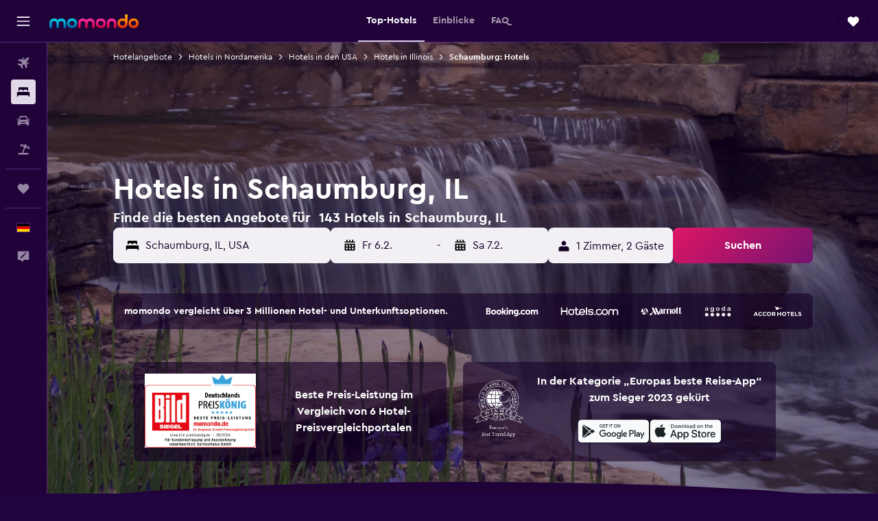

--- FILE ---
content_type: text/html;charset=UTF-8
request_url: https://www.momondo.de/hotels/schaumburg
body_size: 111525
content:
<!DOCTYPE html>
<html lang='de-de' dir='ltr'>
<head>
<meta name="r9-version" content="R802d"/><meta name="r9-built" content="20260129.060102"/><meta name="r9-rendered" content="Fri, 30 Jan 2026 02:05:41 GMT"/><meta name="r9-build-number" content="34"/><link rel="stylesheet" href="https://content.r9cdn.net/res/combined.css?v=948ea7f5090d436fa333e8f8fe4e75e9a07d82a8&amp;cluster=4"/><link rel="stylesheet" href="https://content.r9cdn.net/res/combined.css?v=b399e5c4ce9d3c6f3fb15dd9eda6784dd434d6e2&amp;cluster=4"/><meta name="viewport" content="width=device-width, initial-scale=1, minimum-scale=1"/><meta name="format-detection" content="telephone=no"/><link rel="icon" href="/favicon.ico" sizes="any"/><link rel="icon" href="/icon.svg" type="image/svg+xml"/><title>Hotels in Schaumburg ab 49 € – Finde günstige Hotels mit momondo</title><meta name="description" content="Suche und vergleiche 143 Hotels in Schaumburg auf momondo, um die besten Hotelangebote zu entdecken. Finde die günstigsten Preise für Luxus-, Boutique- oder Budget-Hotels in Schaumburg"/><link rel="preconnect" href="apis.google.com"/><link rel="dns-prefetch" href="apis.google.com"/><link rel="preconnect" href="www.googletagmanager.com"/><link rel="dns-prefetch" href="www.googletagmanager.com"/><link rel="preconnect" href="www.google-analytics.com"/><link rel="dns-prefetch" href="www.google-analytics.com"/><script type="text/javascript">
var safari13PlusRegex = /Macintosh;.*?Version\/(1[3-9]|[2-9][0-9]+)(\.[0-9]+)* Safari/;
if (
window &&
window.navigator &&
window.navigator.userAgent &&
window.navigator.userAgent.indexOf('Safari') > -1 &&
window.navigator.userAgent.indexOf('Chrome') === -1 &&
safari13PlusRegex.test(window.navigator.userAgent)
) {
if (
'ontouchstart' in window &&
(!('cookieEnabled' in window.navigator) || window.navigator.cookieEnabled)
) {
if (
decodeURIComponent(document.cookie).indexOf('pmov=') < 0 &&
decodeURIComponent(document.cookie).indexOf('oo.tweb=') < 0
) {
var d = new Date();
d.setTime(d.getTime() + 90 * 24 * 60 * 60 * 1000);
document.cookie = 'pmov=tb;path=/;expires=' + d.toUTCString();
}
}
}
</script><meta name="kayak_page" content="hotel,static-city-hotels,city"/><meta name="seop" content="schaumburg"/><meta name="seo-cache" content="true"/><meta name="kayak_seo_splitxp" content="seo-hotels-shared-ui-form-mm=enabled"/><script type="text/javascript">
var DynamicContextPromise = (function (handler) {
this.status = 0;
this.value = undefined;
this.thenCallbacks = [];
this.catchCallbacks = [];
this.then = function(fn) {
if (this.status === 0) {
this.thenCallbacks.push(fn);
}
if (this.status === 1) {
fn(this.value);
}
return this;
}.bind(this);
this.catch = function(fn) {
if (this.status === 0) {
this.catchCallbacks.push(fn);
}
if (this.status === 2) {
fn(this.value);
}
return this;
}.bind(this);
var resolve = function(value) {
if (this.status === 0) {
this.status = 1;
this.value = value;
this.thenCallbacks.forEach(function(fn) {
fn(value)
});
}
}.bind(this);
var reject = function(value) {
if (this.status === 0) {
this.status = 2;
this.value = value;
this.catchCallbacks.forEach(function(fn) {
fn(value)
});
}
}.bind(this);
try {
handler(resolve, reject);
} catch (err) {
reject(err);
}
return {
then: this.then,
catch: this.catch,
};
}).bind({})
var ie = (function () {
var undef,
v = 3,
div = document.createElement('div'),
all = div.getElementsByTagName('i');
while (div.innerHTML = '<!--[if gt IE ' + (++v) + ']><i></i><![endif]-->', all[0]);
return v > 4 ? v : undef;
}());
var xhr = ie <= 9 ? new XDomainRequest() : new XMLHttpRequest();
var trackingQueryParams = "";
var getOnlyValidParams = function(paramsList, reservedParamsList) {
var finalParamsList = [];
for (var i = 0; i < paramsList.length; i++) {
if (reservedParamsList.indexOf(paramsList[i].split('=')[0]) == -1) {
finalParamsList.push(paramsList[i]);
}
}
return finalParamsList;
}
var removeUnnecessaryQueryStringChars = function(paramsString) {
if (paramsString.charAt(0) === '?') {
return paramsString.substr(1);
}
return paramsString;
}
var reservedParamsList = ['vertical', 'pageId', 'subPageId', 'originalReferrer', 'seoPlacementId', 'seoLanguage', 'seoCountry', 'tags'];
var paramsString = window.location && window.location.search;
if (paramsString) {
paramsString = removeUnnecessaryQueryStringChars(paramsString);
var finalParamsList = getOnlyValidParams(paramsString.split('&'), reservedParamsList)
trackingQueryParams = finalParamsList.length > 0 ? "&" + finalParamsList.join("&") + "&seo=true" : "";
}
var trackingUrl = '/s/run/fpc/context' +
'?vertical=hotel' +
'&pageId=static-city-hotels' +
'&subPageId=city' +
'&originalReferrer=' + encodeURIComponent(document.referrer) +
'&seoPlacementId=' + encodeURIComponent('schaumburg') +
'&tags=' + encodeURIComponent('') +
'&origin=' + encodeURIComponent('') +
'&destination=' + encodeURIComponent('') +
'&isSeoPage=' + encodeURIComponent('true') +
'&domain=' + encodeURIComponent(window.location.host) +
trackingQueryParams;
xhr.open('GET', trackingUrl, true);
xhr.responseType = 'json';
window.R9 = window.R9 || {};
window.R9.unhiddenElements = [];
window.R9.dynamicContextPromise = new DynamicContextPromise(function(resolve, reject) {
xhr.onload = function () {
if (xhr.readyState === xhr.DONE && xhr.status === 200) {
window.R9 = window.R9 || {};
window.R9.globals = window.R9.globals || {};
resolve(xhr.response);
if (xhr.response['formToken']) {
R9.globals.formtoken = xhr.response['formToken'];
}
if (xhr.response['jsonPlacementEnabled'] && xhr.response['jsonGlobalPlacementEnabled']) {
if (xhr.response['placement']) {
R9.globals.placement = xhr.response['placement'];
}
if (xhr.response['affiliate']) {
R9.globals.affiliate = xhr.response['affiliate'];
}
}
if (xhr.response['dsaRemovableFields']) {
var dsaRemovableParamsList = xhr.response['dsaRemovableFields'];
var query = window.location.search.slice(1) || "";
var params = query.split('&');
var needRemoveParams = false;
for (var i = 0; i < dsaRemovableParamsList.length; i++) {
if (query.indexOf(dsaRemovableParamsList[i] + '=') != -1) {
needRemoveParams = true;
break;
}
}
if (needRemoveParams) {
var path = window.location.pathname;
var finalQuery = [];
for (var i = 0; i < params.length; i++) {
if (dsaRemovableParamsList.indexOf(params[i].split('=')[0]) == -1) {
finalQuery.push(params[i]);
}
}
if (window.history.replaceState) {
window.history.replaceState({}, document.title, path + (finalQuery.length > 0 ? '?' + finalQuery.join('&') : ''));
}
}
if(xhr.response['cachedCookieConsentEnabled']) {
var unhideElement = (elementId) => {
var elementToUnhide = document.querySelector(elementId);
if (elementToUnhide) {
window.R9.unhiddenElements = window.R9.unhiddenElements || [];
window.R9.unhiddenElements.push(elementId.replace('#', ''));
elementToUnhide.removeAttribute('hidden');
elementToUnhide.dispatchEvent(new Event('initialStaticHideRemove'));
}
}
var unhideCookieConsent = () => {
if (xhr.response['showSharedIabTcfDialog']) {
unhideElement('#iab-tcf-dialog');
}
if (xhr.response['showDataTransferDisclaimerDialog']) {
unhideElement('#shared-data-transfer-disclaimer-dialog');
}
if (xhr.response['showTwoPartyConsentDialog']) {
unhideElement('#shared-two-part-consent-dialog');
}
}
if (document.readyState === "loading") {
document.addEventListener("DOMContentLoaded", unhideCookieConsent);
} else {
unhideCookieConsent();
}
}
}
} else {
reject(xhr.response);
}
};
})
xhr.send('');
</script><link rel="canonical" href="https://www.momondo.de/hotels/schaumburg"/><link rel="alternate" hrefLang="de-AT" href="https://www.momondo.at/hotels/schaumburg"/><link rel="alternate" hrefLang="en-AU" href="https://www.momondo.com.au/hotels/schaumburg"/><link rel="alternate" hrefLang="fr-BE" href="https://www.fr.momondo.be/hotel/schaumburg"/><link rel="alternate" hrefLang="nl-BE" href="https://www.momondo.be/hotels/schaumburg"/><link rel="alternate" hrefLang="fr-CA" href="https://www.fr.momondo.ca/hotel/schaumburg"/><link rel="alternate" hrefLang="en-CA" href="https://www.momondo.ca/hotels/schaumburg"/><link rel="alternate" hrefLang="fr-CH" href="https://www.fr.momondo.ch/hotel/schaumburg"/><link rel="alternate" hrefLang="de-CH" href="https://www.momondo.ch/hotels/schaumburg"/><link rel="alternate" hrefLang="es-CL" href="https://www.momondo.cl/hoteles/schaumburg"/><link rel="alternate" hrefLang="es-CO" href="https://www.momondo.com.co/hoteles/schaumburg"/><link rel="alternate" hrefLang="cs-CZ" href="https://www.momondo.cz/hotel/schaumburg"/><link rel="alternate" hrefLang="de-DE" href="https://www.momondo.de/hotels/schaumburg"/><link rel="alternate" hrefLang="da-DK" href="https://www.momondo.dk/hoteller/schaumburg"/><link rel="alternate" hrefLang="es-ES" href="https://www.momondo.es/hoteles/schaumburg"/><link rel="alternate" hrefLang="es-MX" href="https://www.momondo.mx/hoteles/schaumburg"/><link rel="alternate" hrefLang="es-UY" href="https://www.es.momondo.com/hoteles/schaumburg"/><link rel="alternate" hrefLang="es-PE" href="https://www.momondo.com.pe/hoteles/schaumburg"/><link rel="alternate" hrefLang="fi-FI" href="https://www.momondo.fi/hotellit/schaumburg"/><link rel="alternate" hrefLang="en-GB" href="https://www.momondo.co.uk/hotels/schaumburg"/><link rel="alternate" hrefLang="en-IN" href="https://www.momondo.in/hotels/schaumburg"/><link rel="alternate" hrefLang="nl-NL" href="https://www.momondo.nl/hotels/schaumburg"/><link rel="alternate" hrefLang="no-NO" href="https://www.momondo.no/hotell/schaumburg"/><link rel="alternate" hrefLang="pl-PL" href="https://www.momondo.pl/hotele/schaumburg"/><link rel="alternate" hrefLang="pt-PT" href="https://www.momondo.pt/hoteis/schaumburg"/><link rel="alternate" hrefLang="sv-SE" href="https://www.momondo.se/hotell/schaumburg"/><link rel="alternate" hrefLang="tr-TR" href="https://www.momondo.com.tr/otel/schaumburg"/><link rel="alternate" hrefLang="uk-UA" href="https://www.momondo.ua/hoteli/schaumburg"/><link rel="alternate" hrefLang="en-US" href="https://www.momondo.com/hotels/schaumburg"/><link rel="alternate" hrefLang="en-ZA" href="https://www.momondo.co.za/hotels/schaumburg"/><meta property="og:image" content="https://content.r9cdn.net/rimg/dimg/12/31/79d5f89c-city-20805-16861578665.jpg?width=1200&amp;height=630&amp;xhint=1758&amp;yhint=1068&amp;crop=true"/><meta property="og:image:width" content="1200"/><meta property="og:image:height" content="630"/><meta property="og:title" content="Hotels in Schaumburg ab 49 € – Finde günstige Hotels mit momondo"/><meta property="og:type" content="website"/><meta property="og:description" content="Suche und vergleiche 143 Hotels in Schaumburg auf momondo, um die besten Hotelangebote zu entdecken. Finde die günstigsten Preise für Luxus-, Boutique- oder Budget-Hotels in Schaumburg"/><meta property="og:url" content="https://www.momondo.de/hotels/schaumburg"/><meta property="og:site_name" content="momondo"/><meta property="fb:pages" content="148785901841216"/><meta property="twitter:title" content="Hotels in Schaumburg ab 49 € – Finde günstige Hotels mit momondo"/><meta name="twitter:description" content="Suche und vergleiche 143 Hotels in Schaumburg auf momondo, um die besten Hotelangebote zu entdecken. Finde die günstigsten Preise für Luxus-, Boutique- oder Budget-Hotels in Schaumburg"/><meta name="twitter:image:src" content="https://content.r9cdn.net/rimg/dimg/12/31/79d5f89c-city-20805-16861578665.jpg?width=440&amp;height=220&amp;xhint=1758&amp;yhint=1068&amp;crop=true"/><meta name="twitter:card" content="summary_large_image"/><meta name="twitter:site" content="@momondo"/><meta name="twitter:creator" content="@momondo"/><meta name="robots" content="index,follow"/><link rel="apple-touch-icon" href="/apple-touch-icon.png"/><link rel="apple-touch-icon" sizes="60x60" href="/apple-touch-icon-60x60.png"/><link rel="apple-touch-icon" sizes="76x76" href="/apple-touch-icon-76x76.png"/><link rel="apple-touch-icon" sizes="120x120" href="/apple-touch-icon-120x120.png"/><link rel="apple-touch-icon" sizes="152x152" href="/apple-touch-icon-152x152.png"/><link rel="apple-touch-icon" sizes="167x167" href="/apple-touch-icon-167x167.png"/><link rel="apple-touch-icon" sizes="180x180" href="/apple-touch-icon-180x180.png"/><script type="application/ld+json">{"@context":"https://schema.org","@type":"Website","name":"momondo","url":"https://www.momondo.de"}</script><script type="application/ld+json">{"@context":"http://schema.org","@type":"Organization","name":"momondo","url":"https://www.momondo.de/hotels/schaumburg","sameAs":["https://www.facebook.com/momondo","https://www.instagram.com/momondo"]}</script><script type="application/ld+json">[{"@context":"http://schema.org","@type":"BreadcrumbList","name":"r9-alt","itemListElement":[{"@type":"ListItem","position":"1","item":{"@id":"https://www.momondo.de/hotels","name":"Hotelangebote"}},{"@type":"ListItem","position":"2","item":{"@id":"/hotels/illinois.ksp","name":"Hotels in Illinois"}},{"@type":"ListItem","position":"3","item":{"@id":"/hotels/schaumburg","name":"Schaumburg: Hotels"}}]},{"@context":"http://schema.org","@type":"BreadcrumbList","name":"r9-full","itemListElement":[{"@type":"ListItem","position":"1","item":{"@id":"https://www.momondo.de/hotels","name":"Hotelangebote"}},{"@type":"ListItem","position":"2","item":{"@id":"/hotels/nordamerika","name":"Hotels in Nordamerika"}},{"@type":"ListItem","position":"3","item":{"@id":"/hotels/usa","name":"Hotels in den USA"}},{"@type":"ListItem","position":"4","item":{"@id":"/hotels/illinois.ksp","name":"Hotels in Illinois"}},{"@type":"ListItem","position":"5","item":{"@id":"/hotels/schaumburg","name":"Schaumburg: Hotels"}}]}]</script><script type="application/ld+json">{"@context":"http://schema.org","@type":"FAQPage","mainEntity":[{"@type":"Question","name":"Wie lange bleiben die meisten Touristen in Schaumburg?","acceptedAnswer":{"@type":"Answer","text":"2 Nächte ist die typische Aufenthaltsdauer anderer Reisender für einen Besuch in Schaumburg. <a href=\"https://www.momondo.de/hotels/schaumburg\">Finde Hotelangebote in Schaumburg auf momondo</a>"}},{"@type":"Question","name":"Wie viel kostet ein Hotel in Schaumburg?","acceptedAnswer":{"@type":"Answer","text":"In der Regel liegen die Zimmerpreise für ein Hotel in Schaumburg bei etwa 99 € pro Nacht; der tatsächliche Preis hängt jedoch stark von der Saison, der Lage oder den Einrichtungen des Hotels ab. <a href=\"https://www.momondo.de/hotels/schaumburg\">Finde Hotelangebote in Schaumburg auf momondo</a>"}},{"@type":"Question","name":"Wann sollte ich mein Hotel in Schaumburg buchen?","acceptedAnswer":{"@type":"Answer","text":"Hotels in Schaumburg sind im November gewöhnlich am günstigsten. In diesem Zeitraum kannst du mit einem Preisrückgang von etwa 40% rechnen. <a href=\"https://www.momondo.de/hotels/schaumburg\">Finde Hotelangebote in Schaumburg auf momondo</a>"}},{"@type":"Question","name":"Welcher ist der günstigste Tag für eine Übernachtung in Schaumburg?","acceptedAnswer":{"@type":"Answer","text":"Hotelzimmer in Schaumburg sind an einem Samstag in der Regel am günstigsten. Am Dienstag zählst du hingegen am meisten."}},{"@type":"Question","name":"Wie viele Anbieter durchsucht momondo bei Anfragen für Hotels am Schaumburg?","acceptedAnswer":{"@type":"Answer","text":" Es gibt 60 Anbieter, die für Hotels in Schaumburg im Januar 2026 verfügbar sind."}},{"@type":"Question","name":"Wann hat momondo die Preise für Hotels am Schaumburg das letzte Mal aktualisiert?","acceptedAnswer":{"@type":"Answer","text":"Die Preise für Hotels in Schaumburg werden jeden Tag aktualisiert."}}]}</script><script type="application/ld+json">{"@context":"http://schema.org","@type":"Service","broker":{"@type":"Organization","name":"momondo"},"url":"https://www.momondo.de/hotels/schaumburg","serviceType":"Hotels in Schaumburg","offers":{"@type":"AggregateOffer","lowPrice":"49 €","priceCurrency":"EUR"}}</script><script type="application/ld+json">{"@context":"https://schema.org","@type":"TouristDestination","name":"Schaumburg"}</script><script type="application/ld+json">{"@context":"https://schema.org","@type":"ItemList","itemListOrder":"https://schema.org/ItemListOrderAscending","description":"Die 45 besten Hotels inSchaumburg","itemListElement":[{"@type":"ListItem","position":1,"url":"https://www.momondo.de/hotels/schaumburg/Hyatt-Regency-Schaumburg-Chicago.mhd33206.ksp"},{"@type":"ListItem","position":2,"url":"https://www.momondo.de/hotels/schaumburg/Quality-Inn-Schaumburg---Chicago-near-the-Mall.mhd14297.ksp"},{"@type":"ListItem","position":3,"url":"https://www.momondo.de/hotels/schaumburg/Four-Points-by-Sheraton-Chicago-Schaumburg.mhd30840.ksp"},{"@type":"ListItem","position":4,"url":"https://www.momondo.de/hotels/schaumburg/Wingate-by-Wyndham-Schaumburg.mhd62802.ksp"},{"@type":"ListItem","position":5,"url":"https://www.momondo.de/hotels/schaumburg/Wyndham-Garden-Schaumburg-Chicago-Northwest.mhd445641.ksp"},{"@type":"ListItem","position":6,"url":"https://www.momondo.de/hotels/schaumburg/MainStay-Suites-Chicago-Schaumburg.mhd680884.ksp"},{"@type":"ListItem","position":7,"url":"https://www.momondo.de/hotels/schaumburg/Country-Inn-Suites-by-Radisson-Schaumburg-IL.mhd19337.ksp"},{"@type":"ListItem","position":8,"url":"https://www.momondo.de/hotels/schaumburg/DoubleTree-by-Hilton-Hotel-Chicago---Schaumburg.mhd36698.ksp"},{"@type":"ListItem","position":9,"url":"https://www.momondo.de/hotels/schaumburg/SpringHill-Suites-by-Marriott-Chicago-Schaumburg-Woodfield-Mall.mhd4744.ksp"},{"@type":"ListItem","position":10,"url":"https://www.momondo.de/hotels/schaumburg/Hyatt-Place-Chicago-Schaumburg.mhd35468.ksp"},{"@type":"ListItem","position":11,"url":"https://www.momondo.de/hotels/schaumburg/Courtyard-by-Marriott-Chicago-Schaumburg-Woodfield-Mall.mhd102487.ksp"},{"@type":"ListItem","position":12,"url":"https://www.momondo.de/hotels/schaumburg/Embassy-Suites-by-Hilton-Chicago-Schaumburg-Woodfield.mhd34084.ksp"},{"@type":"ListItem","position":13,"url":"https://www.momondo.de/hotels/schaumburg/Hyatt-House-Chicago-Schaumburg.mhd10655.ksp"},{"@type":"ListItem","position":14,"url":"https://www.momondo.de/hotels/schaumburg/Chicago-Marriott-Schaumburg.mhd45186.ksp"},{"@type":"ListItem","position":15,"url":"https://www.momondo.de/hotels/schaumburg/Renaissance-Schaumburg-Convention-Center-Hotel.mhd102530.ksp"},{"@type":"ListItem","position":16,"url":"https://www.momondo.de/hotels/schaumburg/Extended-Stay-America-Suites---Chicago---Schaumburg---I-90.mhd25075.ksp"},{"@type":"ListItem","position":17,"url":"https://www.momondo.de/hotels/schaumburg/Hilton-Garden-Inn-Schaumburg.mhd191856.ksp"},{"@type":"ListItem","position":18,"url":"https://www.momondo.de/hotels/schaumburg/Fairfield-Inn-Suites-by-Marriott-Chicago-Schaumburg.mhd2605489.ksp"},{"@type":"ListItem","position":19,"url":"https://www.momondo.de/hotels/schaumburg/Hampton-Inn-Suites-by-Hilton-Chicago-Schaumburg-IL.mhd878641.ksp"},{"@type":"ListItem","position":20,"url":"https://www.momondo.de/hotels/schaumburg/Extended-Stay-America-Suites---Chicago---Schaumburg---Convention-Center.mhd18762.ksp"},{"@type":"ListItem","position":21,"url":"https://www.momondo.de/hotels/schaumburg/Extended-Stay-America-Suites---Chicago---Woodfield-Mall.mhd17880.ksp"},{"@type":"ListItem","position":22,"url":"https://www.momondo.de/hotels/schaumburg/Home2-Suites-by-Hilton-Chicago-Schaumburg.mhd878644.ksp"},{"@type":"ListItem","position":23,"url":"https://www.momondo.de/hotels/schaumburg/Days-Inn-Suites-Schaumburg.mhd33685.ksp"},{"@type":"ListItem","position":24,"url":"https://www.momondo.de/hotels/schaumburg/Sonesta-ES-Suites-Chicago---Schaumburg.mhd33627.ksp"},{"@type":"ListItem","position":25,"url":"https://www.momondo.de/hotels/schaumburg/Residence-Inn-by-Marriott-Chicago-Schaumburg-Woodfield-Mall.mhd45761.ksp"},{"@type":"ListItem","position":26,"url":"https://www.momondo.de/hotels/schaumburg/TownePlace-Suites-by-Marriott-Chicago-Schaumburg.mhd2638983.ksp"},{"@type":"ListItem","position":27,"url":"https://www.momondo.de/hotels/schaumburg/Homewood-Suites-by-Hilton-Chicago---Schaumburg.mhd62801.ksp"},{"@type":"ListItem","position":28,"url":"https://www.momondo.de/hotels/schaumburg/Extended-Stay-America-Suites---Chicago---Schaumburg---I-90.mhd25075.ksp"},{"@type":"ListItem","position":29,"url":"https://www.momondo.de/hotels/schaumburg/MainStay-Suites-Chicago-Schaumburg.mhd680884.ksp"},{"@type":"ListItem","position":30,"url":"https://www.momondo.de/hotels/schaumburg/Extended-Stay-America-Suites---Chicago---Schaumburg---Convention-Center.mhd18762.ksp"},{"@type":"ListItem","position":31,"url":"https://www.momondo.de/hotels/schaumburg/Wyndham-Garden-Schaumburg-Chicago-Northwest.mhd445641.ksp"},{"@type":"ListItem","position":32,"url":"https://www.momondo.de/hotels/schaumburg/Extended-Stay-America-Suites---Chicago---Woodfield-Mall.mhd17880.ksp"}]}</script><script type="application/ld+json">{"@context":"http://schema.org","@type":"Hotel","name":"Hyatt Regency Schaumburg-Chicago","url":"https://www.momondo.de/hotels/schaumburg/Hyatt-Regency-Schaumburg-Chicago.mhd33206.ksp","starRating":"4","telephone":"+1 847 605 1234","alternateName":[],"address":{"@type":"PostalAddress","streetAddress":"1800 East Golf Road","addressLocality":"Schaumburg","postalCode":"60173","addressRegion":"Illinois","addressCountry":"USA"},"priceRange":"121 €","image":"/rimg/himg/e0/ed/a3/ice-33206-22817a-488927.jpg?width=200&height=200&crop=true","photo":[{"@type":"ImageObject","contentUrl":"/himg/e0/ed/a3/ice-33206-22817a-488927.jpg","description":"Hyatt Regency Schaumburg-Chicago"}],"aggregateRating":{"@type":"AggregateRating","bestRating":"10","ratingValue":"7,8","ratingCount":"1248"},"amenityFeature":["inpool","fitnesscenter","restaurant","bar","roomservice","wififree","tea_coffee_maker","coffee_machine","parkingfree","shuttle_service__free_"]}</script><script type="application/ld+json">{"@context":"http://schema.org","@type":"Hotel","name":"Quality Inn Schaumburg - Chicago near the Mall","url":"https://www.momondo.de/hotels/schaumburg/Quality-Inn-Schaumburg---Chicago-near-the-Mall.mhd14297.ksp","starRating":"2","telephone":"+1 847 517 7737","alternateName":[],"address":{"@type":"PostalAddress","streetAddress":"600 North Martingale Road","addressLocality":"Schaumburg","postalCode":"60173","addressRegion":"Illinois","addressCountry":"USA"},"priceRange":"62 €","image":"/rimg/himg/f5/40/60/ice-98086-photo.aspx_did=2692_brochureid=98086_publicid=34832541_instanceid=10-image.jpg?width=200&height=200&crop=true","photo":[{"@type":"ImageObject","contentUrl":"/himg/f5/40/60/ice-98086-photo.aspx_did=2692_brochureid=98086_publicid=34832541_instanceid=10-image.jpg","description":"Quality Inn Schaumburg - Chicago near the Mall"}],"aggregateRating":{"@type":"AggregateRating","bestRating":"10","ratingValue":"8,1","ratingCount":"1202"},"amenityFeature":["hottub","wififree","private_bathroom","coffee_machine","terrace/patio","ac","flat_screen_tv","tv","inpool","bizcenter"]}</script><script type="application/ld+json">{"@context":"http://schema.org","@type":"Hotel","name":"Four Points by Sheraton Chicago Schaumburg","url":"https://www.momondo.de/hotels/schaumburg/Four-Points-by-Sheraton-Chicago-Schaumburg.mhd30840.ksp","starRating":"3","telephone":"+1 847 330 0133","alternateName":[],"address":{"@type":"PostalAddress","streetAddress":"1100 East Higgins Road","addressLocality":"Schaumburg","postalCode":"60173","addressRegion":"Illinois","addressCountry":"USA"},"priceRange":"75 €","image":"/rimg/himg/3f/d6/d1/leonardo-30840-717916-654972.jpg?width=200&height=200&crop=true","photo":[{"@type":"ImageObject","contentUrl":"/himg/3f/d6/d1/leonardo-30840-717916-654972.jpg","description":"Four Points by Sheraton Chicago Schaumburg"}],"aggregateRating":{"@type":"AggregateRating","bestRating":"10","ratingValue":"8,4","ratingCount":"347"},"amenityFeature":["fitnesscenter","restaurant","bar","roomservice","wififree","tea_coffee_maker","coffee_machine","parkingfree","bizcenter","wifi_available_in_all_areas"]}</script><script type="application/ld+json">{"@context":"http://schema.org","@type":"Hotel","name":"Wingate by Wyndham Chicago Schaumburg","url":"https://www.momondo.de/hotels/schaumburg/Wingate-by-Wyndham-Schaumburg.mhd62802.ksp","starRating":"3","telephone":"+1 847 882 5000","alternateName":[],"address":{"@type":"PostalAddress","streetAddress":"50 Remington Road","addressLocality":"Schaumburg","postalCode":"60173","addressRegion":"Illinois","addressCountry":"USA"},"priceRange":"61 €","image":"/rimg/himg/8a/81/9a/ice-31763-64388837_3XL-779564.jpg?width=200&height=200&crop=true","photo":[{"@type":"ImageObject","contentUrl":"/himg/8a/81/9a/ice-31763-64388837_3XL-779564.jpg","description":"Wingate by Wyndham Chicago Schaumburg"}],"aggregateRating":{"@type":"AggregateRating","bestRating":"10","ratingValue":"7,7","ratingCount":"732"},"amenityFeature":["fitnesscenter","roomservice","wififree","tea_coffee_maker","coffee_machine","parkingfree","bizcenter","wifi_available_in_all_areas","flat_screen_tv","tv"]}</script><script type="application/ld+json">{"@context":"http://schema.org","@type":"Hotel","name":"Radisson Hotel Schaumburg","url":"https://www.momondo.deundefined","starRating":"2","telephone":"+1 847 310 0500","alternateName":[],"address":{"@type":"PostalAddress","streetAddress":"1550 North Roselle Road","addressLocality":"Schaumburg","postalCode":"60195","addressRegion":"Illinois","addressCountry":"USA"},"priceRange":"52 €","image":"/rimg/himg/64/5f/e8/ice-690652-cfe46e-656438.jpg?width=200&height=200&crop=true","photo":[{"@type":"ImageObject","contentUrl":"/himg/64/5f/e8/ice-690652-cfe46e-656438.jpg","description":"Radisson Hotel Schaumburg"}],"aggregateRating":{"@type":"AggregateRating","bestRating":"10","ratingValue":"5,8","ratingCount":"847"},"amenityFeature":["outpool","fitnesscenter","restaurant","bar","roomservice","wififree","tea_coffee_maker","coffee_machine","parkingfree","bizcenter"]}</script><script type="application/ld+json">{"@context":"http://schema.org","@type":"Hotel","name":"Wyndham Garden Schaumburg Chicago Northwest","url":"https://www.momondo.de/hotels/schaumburg/Wyndham-Garden-Schaumburg-Chicago-Northwest.mhd445641.ksp","starRating":"3","telephone":"+1 847 397 1500","alternateName":[],"address":{"@type":"PostalAddress","streetAddress":"1725 East Algonquin Road","addressLocality":"Schaumburg","postalCode":"60173-4119","addressRegion":"Illinois","addressCountry":"USA"},"priceRange":"55 €","image":"/rimg/himg/eb/a4/89/expedia_group-445641-40749187-124365.jpg?width=200&height=200&crop=true","photo":[{"@type":"ImageObject","contentUrl":"/himg/eb/a4/89/expedia_group-445641-40749187-124365.jpg","description":"Wyndham Garden Schaumburg Chicago Northwest"}],"aggregateRating":{"@type":"AggregateRating","bestRating":"10","ratingValue":"5,6","ratingCount":"1127"},"amenityFeature":["fitnesscenter","restaurant","bar","roomservice","wififree","coffee_machine","parkingfree","bizcenter","wifi_available_in_all_areas","flat_screen_tv"]}</script><script type="application/ld+json">{"@context":"http://schema.org","@type":"Hotel","name":"MainStay Suites Chicago Schaumburg","url":"https://www.momondo.de/hotels/schaumburg/MainStay-Suites-Chicago-Schaumburg.mhd680884.ksp","starRating":"3","telephone":"+1 847 517 7644","alternateName":[],"address":{"@type":"PostalAddress","streetAddress":"1200 Bank Drive","addressLocality":"Schaumburg","postalCode":"60173","addressRegion":"Illinois","addressCountry":"USA"},"priceRange":"50 €","image":"/rimg/himg/6f/e5/6f/expediav2-680884-e8ea9f-686702.jpg?width=200&height=200&crop=true","photo":[{"@type":"ImageObject","contentUrl":"/himg/6f/e5/6f/expediav2-680884-e8ea9f-686702.jpg","description":"MainStay Suites Chicago Schaumburg"}],"aggregateRating":{"@type":"AggregateRating","bestRating":"10","ratingValue":"6,8","ratingCount":"592"},"amenityFeature":["fitnesscenter","wififree","tea_coffee_maker","coffee_machine","parkingfree","wifi_available_in_all_areas","flat_screen_tv","tv","cablesat","free_toiletries"]}</script><script type="application/ld+json">{"@context":"http://schema.org","@type":"Hotel","name":"Country Inn & Suites by Radisson, Schaumburg, IL","url":"https://www.momondo.de/hotels/schaumburg/Country-Inn-Suites-by-Radisson-Schaumburg-IL.mhd19337.ksp","starRating":"3","telephone":"+1 847 839 1010","alternateName":[],"address":{"@type":"PostalAddress","streetAddress":"1401 North Roselle Road","addressLocality":"Schaumburg","postalCode":"60195","addressRegion":"Illinois","addressCountry":"USA"},"priceRange":"84 €","image":"/rimg/himg/9d/4b/13/ice-19337-107340131-267436.jpg?width=200&height=200&crop=true","photo":[{"@type":"ImageObject","contentUrl":"/himg/9d/4b/13/ice-19337-107340131-267436.jpg","description":"Country Inn & Suites by Radisson, Schaumburg, IL"}],"aggregateRating":{"@type":"AggregateRating","bestRating":"10","ratingValue":"8,2","ratingCount":"685"},"amenityFeature":["inpool","fitnesscenter","wififree","coffee_machine","parkingfree","shuttle_service__free_","bizcenter","wifi_available_in_all_areas","flat_screen_tv","tv"]}</script><script type="application/ld+json">{"@context":"http://schema.org","@type":"Hotel","name":"DoubleTree by Hilton Chicago Schaumburg","url":"https://www.momondo.de/hotels/schaumburg/DoubleTree-by-Hilton-Hotel-Chicago---Schaumburg.mhd36698.ksp","starRating":"4","telephone":"+1 847 605 9222","alternateName":[],"address":{"@type":"PostalAddress","streetAddress":"800 National Parkway","addressLocality":"Schaumburg","postalCode":"60173","addressRegion":"Illinois","addressCountry":"USA"},"priceRange":"82 €","image":"/rimg/himg/7a/dd/af/ice-36698-98794341-881573.jpg?width=200&height=200&crop=true","photo":[{"@type":"ImageObject","contentUrl":"/himg/7a/dd/af/ice-36698-98794341-881573.jpg","description":"DoubleTree by Hilton Chicago Schaumburg"}],"aggregateRating":{"@type":"AggregateRating","bestRating":"10","ratingValue":"6,3","ratingCount":"504"},"amenityFeature":["fitnesscenter","restaurant","bar","wififree","tea_coffee_maker","coffee_machine","parkingfree","shuttle_service__free_","bizcenter","wifi_available_in_all_areas"]}</script><script type="application/ld+json">{"@context":"http://schema.org","@type":"Hotel","name":"SpringHill Suites by Marriott Chicago Schaumburg/Woodfield Mall","url":"https://www.momondo.de/hotels/schaumburg/SpringHill-Suites-by-Marriott-Chicago-Schaumburg-Woodfield-Mall.mhd4744.ksp","starRating":"3","telephone":"+1 847 995 1500","alternateName":[],"address":{"@type":"PostalAddress","streetAddress":"1550 McConnor Parkway","addressLocality":"Schaumburg","postalCode":"60173","addressRegion":"Illinois","addressCountry":"USA"},"priceRange":"78 €","image":"/rimg/himg/e2/ab/78/leonardo-4744-922217-063561.jpg?width=200&height=200&crop=true","photo":[{"@type":"ImageObject","contentUrl":"/himg/e2/ab/78/leonardo-4744-922217-063561.jpg","description":"SpringHill Suites by Marriott Chicago Schaumburg/Woodfield Mall"}],"aggregateRating":{"@type":"AggregateRating","bestRating":"10","ratingValue":"8,3","ratingCount":"507"},"amenityFeature":["inpool","fitnesscenter","wififree","tea_coffee_maker","coffee_machine","parkingfree","bizcenter","flat_screen_tv","tv","cablesat"]}</script><script type="application/ld+json">{"@context":"http://schema.org","@type":"Hotel","name":"Hyatt Place Chicago Schaumburg","url":"https://www.momondo.de/hotels/schaumburg/Hyatt-Place-Chicago-Schaumburg.mhd35468.ksp","starRating":"3","telephone":"+1 847 330 1060","alternateName":[],"address":{"@type":"PostalAddress","streetAddress":"1851 Mcconnor Parkway","addressLocality":"Schaumburg","postalCode":"60173","addressRegion":"Illinois","addressCountry":"USA"},"priceRange":"83 €","image":"/rimg/himg/cd/fd/1c/ice-50047-67053670_3XL-222541.jpg?width=200&height=200&crop=true","photo":[{"@type":"ImageObject","contentUrl":"/himg/cd/fd/1c/ice-50047-67053670_3XL-222541.jpg","description":"Hyatt Place Chicago Schaumburg"}],"aggregateRating":{"@type":"AggregateRating","bestRating":"10","ratingValue":"7,8","ratingCount":"1127"},"amenityFeature":["fitnesscenter","bar","wififree","tea_coffee_maker","coffee_machine","coffeeshop","parkingfree","bizcenter","wifi_available_in_all_areas","flat_screen_tv"]}</script><script type="application/ld+json">{"@context":"http://schema.org","@type":"Hotel","name":"Courtyard by Marriott Chicago Schaumburg/Woodfield Mall","url":"https://www.momondo.de/hotels/schaumburg/Courtyard-by-Marriott-Chicago-Schaumburg-Woodfield-Mall.mhd102487.ksp","starRating":"3","telephone":"+1 847 619 8100","alternateName":[],"address":{"@type":"PostalAddress","streetAddress":"1311 American Lane","addressLocality":"Schaumburg","postalCode":"60173","addressRegion":"Illinois","addressCountry":"USA"},"priceRange":"86 €","image":"/rimg/himg/a2/b6/11/leonardo-102487-1423751-179588.jpg?width=200&height=200&crop=true","photo":[{"@type":"ImageObject","contentUrl":"/himg/a2/b6/11/leonardo-102487-1423751-179588.jpg","description":"Courtyard by Marriott Chicago Schaumburg/Woodfield Mall"}],"aggregateRating":{"@type":"AggregateRating","bestRating":"10","ratingValue":"8,4","ratingCount":"283"},"amenityFeature":["inpool","fitnesscenter","restaurant","bar","roomservice","wififree","tea_coffee_maker","coffee_machine","coffeeshop","parkingfree"]}</script><script type="application/ld+json">{"@context":"http://schema.org","@type":"Hotel","name":"Embassy Suites by Hilton Chicago Schaumburg Woodfield","url":"https://www.momondo.de/hotels/schaumburg/Embassy-Suites-by-Hilton-Chicago-Schaumburg-Woodfield.mhd34084.ksp","starRating":"3","telephone":"+1 847 397 1313","alternateName":[],"address":{"@type":"PostalAddress","streetAddress":"1939 North Meacham Road","addressLocality":"Schaumburg","postalCode":"60173","addressRegion":"Illinois","addressCountry":"USA"},"priceRange":"108 €","image":"/rimg/himg/d7/0f/bd/expediav2-34084-2b3f19-434339.jpg?width=200&height=200&crop=true","photo":[{"@type":"ImageObject","contentUrl":"/himg/d7/0f/bd/expediav2-34084-2b3f19-434339.jpg","description":"Embassy Suites by Hilton Chicago Schaumburg Woodfield"}],"aggregateRating":{"@type":"AggregateRating","bestRating":"10","ratingValue":"7,6","ratingCount":"566"},"amenityFeature":["inpool","fitnesscenter","restaurant","bar","roomservice","coffee_machine","parkingfree","bizcenter","flat_screen_tv","tv"]}</script><script type="application/ld+json">{"@context":"http://schema.org","@type":"Hotel","name":"Hyatt House Chicago Schaumburg","url":"https://www.momondo.de/hotels/schaumburg/Hyatt-House-Chicago-Schaumburg.mhd10655.ksp","starRating":"3","telephone":"+1 847 706 9007","alternateName":[],"address":{"@type":"PostalAddress","streetAddress":"1251 American Lane","addressLocality":"Schaumburg","postalCode":"60173","addressRegion":"Illinois","addressCountry":"USA"},"priceRange":"90 €","image":"/rimg/himg/64/ad/0a/expedia_group-10655-77673311-608182.jpg?width=200&height=200&crop=true","photo":[{"@type":"ImageObject","contentUrl":"/himg/64/ad/0a/expedia_group-10655-77673311-608182.jpg","description":"Hyatt House Chicago Schaumburg"}],"aggregateRating":{"@type":"AggregateRating","bestRating":"10","ratingValue":"7,2","ratingCount":"654"},"amenityFeature":["inpool","fitnesscenter","restaurant","wififree","tea_coffee_maker","coffee_machine","parkingfree","bizcenter","wifi_available_in_all_areas","flat_screen_tv"]}</script><script type="application/ld+json">{"@context":"http://schema.org","@type":"Hotel","name":"Chicago Marriott Schaumburg","url":"https://www.momondo.de/hotels/schaumburg/Chicago-Marriott-Schaumburg.mhd45186.ksp","starRating":"3","telephone":"+1 847 240 0100","alternateName":[],"address":{"@type":"PostalAddress","streetAddress":"50 North Martingale Road","addressLocality":"Schaumburg","postalCode":"60173","addressRegion":"Illinois","addressCountry":"USA"},"priceRange":"117 €","image":"/rimg/himg/1b/d8/d5/leonardo-45186-727289-514808.jpg?width=200&height=200&crop=true","photo":[{"@type":"ImageObject","contentUrl":"/himg/1b/d8/d5/leonardo-45186-727289-514808.jpg","description":"Chicago Marriott Schaumburg"}],"aggregateRating":{"@type":"AggregateRating","bestRating":"10","ratingValue":"8,1","ratingCount":"561"},"amenityFeature":["outpool","inpool","fitnesscenter","restaurant","bar","roomservice","wififree","coffee_machine","bizcenter","flat_screen_tv"]}</script><script type="application/ld+json">{"@context":"http://schema.org","@type":"Hotel","name":"Renaissance Schaumburg Convention Center Hotel","url":"https://www.momondo.de/hotels/schaumburg/Renaissance-Schaumburg-Convention-Center-Hotel.mhd102530.ksp","starRating":"4","telephone":"+1 847 303 4100","alternateName":[],"address":{"@type":"PostalAddress","streetAddress":"1551 N. Thoreau Dr.","addressLocality":"Schaumburg","postalCode":"60173","addressRegion":"Illinois","addressCountry":"USA"},"priceRange":"177 €","image":"/rimg/himg/ce/15/17/leonardo-102530-1425414-520587.jpg?width=200&height=200&crop=true","photo":[{"@type":"ImageObject","contentUrl":"/himg/ce/15/17/leonardo-102530-1425414-520587.jpg","description":"Renaissance Schaumburg Convention Center Hotel"}],"aggregateRating":{"@type":"AggregateRating","bestRating":"10","ratingValue":"8,8","ratingCount":"401"},"amenityFeature":["inpool","fitnesscenter","restaurant","bar","roomservice","tea_coffee_maker","coffee_machine","coffeeshop","valet_parking","parkingfree"]}</script><script type="application/ld+json">{"@context":"http://schema.org","@type":"Hotel","name":"Extended Stay America Suites - Chicago - Schaumburg - I-90","url":"https://www.momondo.de/hotels/schaumburg/Extended-Stay-America-Suites---Chicago---Schaumburg---I-90.mhd25075.ksp","starRating":"2","telephone":"+1 847 882 7011","alternateName":[],"address":{"@type":"PostalAddress","streetAddress":"2000 North Roselle Road","addressLocality":"Schaumburg","postalCode":"60195","addressRegion":"Illinois","addressCountry":"USA"},"priceRange":"49 €","image":"/rimg/himg/f7/7c/d3/ice-25075-107975416-940418.jpg?width=200&height=200&crop=true","photo":[{"@type":"ImageObject","contentUrl":"/himg/f7/7c/d3/ice-25075-107975416-940418.jpg","description":"Extended Stay America Suites - Chicago - Schaumburg - I-90"}],"aggregateRating":{"@type":"AggregateRating","bestRating":"10","ratingValue":"5,8","ratingCount":"778"},"amenityFeature":["wififree","tea_coffee_maker","parkingfree","wifi_available_in_all_areas","flat_screen_tv","tv","cablesat","free_toiletries","inet","petsokonrequest"]}</script><script type="application/ld+json">{"@context":"http://schema.org","@type":"Hotel","name":"Hilton Garden Inn Schaumburg","url":"https://www.momondo.de/hotels/schaumburg/Hilton-Garden-Inn-Schaumburg.mhd191856.ksp","starRating":"3","telephone":"+1 847 524 0455","alternateName":[],"address":{"@type":"PostalAddress","streetAddress":"1191 Woodfield Road","addressLocality":"Schaumburg","postalCode":"60173","addressRegion":"Illinois","addressCountry":"USA"},"priceRange":"102 €","image":"/rimg/himg/bc/40/ee/leonardo-191856-1197586-580439.jpg?width=200&height=200&crop=true","photo":[{"@type":"ImageObject","contentUrl":"/himg/bc/40/ee/leonardo-191856-1197586-580439.jpg","description":"Hilton Garden Inn Schaumburg"}],"aggregateRating":{"@type":"AggregateRating","bestRating":"10","ratingValue":"8,6","ratingCount":"455"},"amenityFeature":["inpool","fitnesscenter","restaurant","bar","roomservice","wififree","tea_coffee_maker","coffee_machine","bizcenter","wifi_available_in_all_areas"]}</script><script type="application/ld+json">{"@context":"http://schema.org","@type":"Hotel","name":"Holiday Inn Chicago - Schaumburg By IHG","url":"https://www.momondo.deundefined","starRating":"3","telephone":"+1 847 885 0101","alternateName":[],"address":{"@type":"PostalAddress","streetAddress":"1998 North Roselle Road","addressLocality":"Schaumburg","postalCode":"60195","addressRegion":"Illinois","addressCountry":"USA"},"priceRange":"96 €","image":"/rimg/himg/2d/24/56/leonardo-202913044-JMHRR_6214497484_O-217229.jpg?width=200&height=200&crop=true","photo":[{"@type":"ImageObject","contentUrl":"/himg/2d/24/56/leonardo-202913044-JMHRR_6214497484_O-217229.jpg","description":"Holiday Inn Chicago - Schaumburg By IHG"}],"aggregateRating":{"@type":"AggregateRating","bestRating":"10","ratingValue":"6,9","ratingCount":"197"},"amenityFeature":["inpool","fitnesscenter","restaurant","bar","wififree","tea_coffee_maker","coffee_machine","parkingfree","bizcenter","wifi_available_in_all_areas"]}</script><script type="application/ld+json">{"@context":"http://schema.org","@type":"Hotel","name":"Fairfield Inn by Marriott Chicago Schaumburg","url":"https://www.momondo.de/hotels/schaumburg/Fairfield-Inn-Suites-by-Marriott-Chicago-Schaumburg.mhd2605489.ksp","starRating":"3","telephone":"+1 847 541 3347","alternateName":[],"address":{"@type":"PostalAddress","streetAddress":"700 National Parkway","addressLocality":"Schaumburg","postalCode":"60173","addressRegion":"Illinois","addressCountry":"USA"},"priceRange":"103 €","image":"/rimg/himg/fc/6f/17/leonardo-2605489-681505-685779.jpg?width=200&height=200&crop=true","photo":[{"@type":"ImageObject","contentUrl":"/himg/fc/6f/17/leonardo-2605489-681505-685779.jpg","description":"Fairfield Inn by Marriott Chicago Schaumburg"}],"aggregateRating":{"@type":"AggregateRating","bestRating":"10","ratingValue":"8,3","ratingCount":"482"},"amenityFeature":["inpool","fitnesscenter","bar","roomservice","wififree","coffee_machine","parkingfree","bizcenter","flat_screen_tv","tv"]}</script><script type="application/ld+json">{"@context":"http://schema.org","@type":"Hotel","name":"Hampton Inn & Suites Chicago/Schaumburg","url":"https://www.momondo.de/hotels/schaumburg/Hampton-Inn-Suites-by-Hilton-Chicago-Schaumburg-IL.mhd878641.ksp","starRating":"2","telephone":"+1 847 380 2155","alternateName":[],"address":{"@type":"PostalAddress","streetAddress":"891 Plaza Drive","addressLocality":"Schaumburg","postalCode":"60173","addressRegion":"Illinois","addressCountry":"USA"},"priceRange":"94 €","image":"/rimg/himg/7b/c6/89/ice-878641-100167504-840789.jpg?width=200&height=200&crop=true","photo":[{"@type":"ImageObject","contentUrl":"/himg/7b/c6/89/ice-878641-100167504-840789.jpg","description":"Hampton Inn & Suites Chicago/Schaumburg"}],"aggregateRating":{"@type":"AggregateRating","bestRating":"10","ratingValue":"9,1","ratingCount":"566"},"amenityFeature":["inpool","fitnesscenter","wififree","tea_coffee_maker","coffee_machine","parkingfree","shuttle_service__free_","bizcenter","wifi_available_in_all_areas","flat_screen_tv"]}</script><script type="application/ld+json">{"@context":"http://schema.org","@type":"Hotel","name":"Extended Stay America Suites - Chicago - Schaumburg - Convention Center","url":"https://www.momondo.de/hotels/schaumburg/Extended-Stay-America-Suites---Chicago---Schaumburg---Convention-Center.mhd18762.ksp","starRating":"2","telephone":"+1 847 882 6900","alternateName":[],"address":{"@type":"PostalAddress","streetAddress":"51 East State Parkway","addressLocality":"Schaumburg","postalCode":"60173","addressRegion":"Illinois","addressCountry":"USA"},"priceRange":"54 €","image":"/rimg/himg/38/bd/21/ice-18762-108139851-639332.jpg?width=200&height=200&crop=true","photo":[{"@type":"ImageObject","contentUrl":"/himg/38/bd/21/ice-18762-108139851-639332.jpg","description":"Extended Stay America Suites - Chicago - Schaumburg - Convention Center"}],"aggregateRating":{"@type":"AggregateRating","bestRating":"10","ratingValue":"5,7","ratingCount":"729"},"amenityFeature":["wififree","coffee_machine","parkingfree","wifi_available_in_all_areas","flat_screen_tv","tv","cablesat","free_toiletries","inet","petsokonrequest"]}</script><script type="application/ld+json">{"@context":"http://schema.org","@type":"Hotel","name":"Extended Stay America Suites - Chicago - Woodfield Mall","url":"https://www.momondo.de/hotels/schaumburg/Extended-Stay-America-Suites---Chicago---Woodfield-Mall.mhd17880.ksp","starRating":"2","telephone":"+1 847 517 7255","alternateName":["Extended Stay America Suites - Chicago - Woodfield Mall Schaumburg","Extended Stay America Suites - Chicago - Woodfield Mall Schaumburg, Illinois"],"address":{"@type":"PostalAddress","streetAddress":"1200 American Lane","addressLocality":"Schaumburg","postalCode":"60173","addressRegion":"Illinois","addressCountry":"USA"},"priceRange":"60 €","image":"/rimg/himg/dc/1e/2b/ice-17880-120255156-653114.jpg?width=200&height=200&crop=true","photo":[{"@type":"ImageObject","contentUrl":"/himg/dc/1e/2b/ice-17880-120255156-653114.jpg","description":"Extended Stay America Suites - Chicago - Woodfield Mall"}],"aggregateRating":{"@type":"AggregateRating","bestRating":"10","ratingValue":"6,2","ratingCount":"394"},"amenityFeature":["wififree","tea_coffee_maker","coffee_machine","parkingfree","wifi_available_in_all_areas","flat_screen_tv","tv","cablesat","free_toiletries","inet"]}</script><script type="application/ld+json">{"@context":"http://schema.org","@type":"Hotel","name":"Home2 Suites by Hilton - Chicago/Schaumburg","url":"https://www.momondo.de/hotels/schaumburg/Home2-Suites-by-Hilton-Chicago-Schaumburg.mhd878644.ksp","starRating":"3","telephone":"+1 847 413 2388","alternateName":[],"address":{"@type":"PostalAddress","streetAddress":"1300 East American Lane","addressLocality":"Schaumburg","postalCode":"60173","addressRegion":"Illinois","addressCountry":"USA"},"priceRange":"99 €","image":"/rimg/himg/2a/49/b0/ice-878644-99699737-346462.jpg?width=200&height=200&crop=true","photo":[{"@type":"ImageObject","contentUrl":"/himg/2a/49/b0/ice-878644-99699737-346462.jpg","description":"Home2 Suites by Hilton - Chicago/Schaumburg"}],"aggregateRating":{"@type":"AggregateRating","bestRating":"10","ratingValue":"8,0","ratingCount":"297"},"amenityFeature":["inpool","fitnesscenter","wififree","tea_coffee_maker","coffee_machine","parkingfree","bizcenter","flat_screen_tv","tv","cablesat"]}</script><script type="application/ld+json">{"@context":"http://schema.org","@type":"Hotel","name":"Best Western Schaumburg – O’Hare NW","url":"https://www.momondo.de/hotels/schaumburg/Days-Inn-Suites-Schaumburg.mhd33685.ksp","starRating":"2","telephone":"+1 847 517 8484","alternateName":[],"address":{"@type":"PostalAddress","streetAddress":"1730 East Higgins Road","addressLocality":"Schaumburg","postalCode":"60173-5114","addressRegion":"Illinois","addressCountry":"USA"},"priceRange":"64 €","image":"/rimg/himg/55/0f/f2/ice-33685-119677022-935929.jpg?width=200&height=200&crop=true","photo":[{"@type":"ImageObject","contentUrl":"/himg/55/0f/f2/ice-33685-119677022-935929.jpg","description":"Best Western Schaumburg – O’Hare NW"}],"aggregateRating":{"@type":"AggregateRating","bestRating":"10","ratingValue":"6,6","ratingCount":"1320"},"amenityFeature":["fitnesscenter","wififree","tea_coffee_maker","coffee_machine","parkingfree","bizcenter","wifi_available_in_all_areas","flat_screen_tv","cablesat","free_toiletries"]}</script><script type="application/ld+json">{"@context":"http://schema.org","@type":"Hotel","name":"Sonesta ES Suites Chicago - Schaumburg","url":"https://www.momondo.de/hotels/schaumburg/Sonesta-ES-Suites-Chicago---Schaumburg.mhd33627.ksp","starRating":"3","telephone":"+1 847 619 6677","alternateName":[],"address":{"@type":"PostalAddress","streetAddress":"901 East Woodfield Office Ct","addressLocality":"Schaumburg","postalCode":"60173","addressRegion":"Illinois","addressCountry":"USA"},"priceRange":"84 €","image":"/rimg/himg/16/7b/c4/ice-126937-67609113_3XL-257179.jpg?width=200&height=200&crop=true","photo":[{"@type":"ImageObject","contentUrl":"/himg/16/7b/c4/ice-126937-67609113_3XL-257179.jpg","description":"Sonesta ES Suites Chicago - Schaumburg"}],"aggregateRating":{"@type":"AggregateRating","bestRating":"10","ratingValue":"7,9","ratingCount":"650"},"amenityFeature":["outpool","fitnesscenter","bar","wififree","tea_coffee_maker","coffee_machine","bizcenter","wifi_available_in_all_areas","cablesat","free_toiletries"]}</script><script type="application/ld+json">{"@context":"http://schema.org","@type":"Hotel","name":"Comfort Inn Chicago Schaumburg - O'Hare Airport","url":"https://www.momondo.deundefined","starRating":"2","telephone":"+1 847 619 1000","alternateName":[],"address":{"@type":"PostalAddress","streetAddress":"1300 East Higgins Road","addressLocality":"Schaumburg","postalCode":"60173","addressRegion":"Illinois","addressCountry":"USA"},"priceRange":"61 €","image":"/rimg/himg/f6/70/a9/ice-133729-70141105_3XL-354302.jpg?width=200&height=200&crop=true","photo":[{"@type":"ImageObject","contentUrl":"/himg/f6/70/a9/ice-133729-70141105_3XL-354302.jpg","description":"Comfort Inn Chicago Schaumburg - O'Hare Airport"}],"aggregateRating":{"@type":"AggregateRating","bestRating":"10","ratingValue":"6,5","ratingCount":"387"},"amenityFeature":["wififree","coffee_machine","ac","tv","inpool","bizcenter","meetingfacilities","inet","petsokonrequest","bar"]}</script><script type="application/ld+json">{"@context":"http://schema.org","@type":"Hotel","name":"Residence Inn by Marriott Chicago Schaumburg/Woodfield Mall","url":"https://www.momondo.de/hotels/schaumburg/Residence-Inn-by-Marriott-Chicago-Schaumburg-Woodfield-Mall.mhd45761.ksp","starRating":"3","telephone":"+1 847 517 9200","alternateName":[],"address":{"@type":"PostalAddress","streetAddress":"1610 McConnor Parkway","addressLocality":"Schaumburg","postalCode":"60173","addressRegion":"Illinois","addressCountry":"USA"},"priceRange":"97 €","image":"/rimg/himg/f7/86/95/leonardo-45761-759815-033147.jpg?width=200&height=200&crop=true","photo":[{"@type":"ImageObject","contentUrl":"/himg/f7/86/95/leonardo-45761-759815-033147.jpg","description":"Residence Inn by Marriott Chicago Schaumburg/Woodfield Mall"}],"aggregateRating":{"@type":"AggregateRating","bestRating":"10","ratingValue":"8,5","ratingCount":"167"},"amenityFeature":["inpool","fitnesscenter","wififree","tea_coffee_maker","coffee_machine","parkingfree","bizcenter","flat_screen_tv","tv","cablesat"]}</script><script type="application/ld+json">{"@context":"http://schema.org","@type":"Hotel","name":"TownePlace Suites by Marriott Chicago Schaumburg","url":"https://www.momondo.de/hotels/schaumburg/TownePlace-Suites-by-Marriott-Chicago-Schaumburg.mhd2638983.ksp","starRating":"3","telephone":"+1 847 541 8771","alternateName":[],"address":{"@type":"PostalAddress","streetAddress":"750 National Parkway","addressLocality":"Schaumburg","postalCode":"60173","addressRegion":"Illinois","addressCountry":"USA"},"priceRange":"123 €","image":"/rimg/himg/32/71/d5/leonardo-2638983-933645-232442.jpg?width=200&height=200&crop=true","photo":[{"@type":"ImageObject","contentUrl":"/himg/32/71/d5/leonardo-2638983-933645-232442.jpg","description":"TownePlace Suites by Marriott Chicago Schaumburg"}],"aggregateRating":{"@type":"AggregateRating","bestRating":"10","ratingValue":"8,7","ratingCount":"86"},"amenityFeature":["inpool","fitnesscenter","bar","roomservice","wififree","coffee_machine","parkingfree","bizcenter","cablesat","free_toiletries"]}</script><script type="application/ld+json">{"@context":"http://schema.org","@type":"Hotel","name":"Homewood Suites by Hilton Chicago - Schaumburg","url":"https://www.momondo.de/hotels/schaumburg/Homewood-Suites-by-Hilton-Chicago---Schaumburg.mhd62801.ksp","starRating":"3","telephone":"+1 847 605 0400","alternateName":[],"address":{"@type":"PostalAddress","streetAddress":"815 East American Lane","addressLocality":"Schaumburg","postalCode":"60173","addressRegion":"Illinois","addressCountry":"USA"},"priceRange":"106 €","image":"/rimg/himg/60/4c/ed/expedia_group-62801-176773004-454121.jpg?width=200&height=200&crop=true","photo":[{"@type":"ImageObject","contentUrl":"/himg/60/4c/ed/expedia_group-62801-176773004-454121.jpg","description":"Homewood Suites by Hilton Chicago - Schaumburg"}],"aggregateRating":{"@type":"AggregateRating","bestRating":"10","ratingValue":"8,1","ratingCount":"275"},"amenityFeature":["outpool","fitnesscenter","wififree","tea_coffee_maker","coffee_machine","parkingfree","bizcenter","wifi_available_in_all_areas","flat_screen_tv","tv"]}</script><script type="application/ld+json">{"@context":"http://schema.org","@type":"Hotel","name":"Holiday Inn Express & Suites Chicago Schaumburg By IHG","url":"https://www.momondo.deundefined","starRating":"2","telephone":"+1 847 619 0800","alternateName":[],"address":{"@type":"PostalAddress","streetAddress":"40 North Martingale Road","addressLocality":"Schaumburg","postalCode":"60173","addressRegion":"Illinois","addressCountry":"USA"},"priceRange":"123 €","image":"/rimg/himg/b9/04/ea/agoda-1070825919-185358899-797075.jpg?width=200&height=200&crop=true","photo":[{"@type":"ImageObject","contentUrl":"/himg/b9/04/ea/agoda-1070825919-185358899-797075.jpg","description":"Holiday Inn Express & Suites Chicago Schaumburg By IHG"}],"aggregateRating":{"@type":"AggregateRating","bestRating":"10","ratingValue":"8,8","ratingCount":"45"},"amenityFeature":["outpool","fitnesscenter","coffee_machine","wifi","hairdryer","casino","golf","24hfrontdesk","bikes","elevator"]}</script><script type="application/ld+json">{"@context":"http://schema.org","@type":"Hotel","name":"'Cozy Rooms with WiFi, Fitness Room & On-Site Restaurant/Bar in Schaumburg '","url":"https://www.momondo.deundefined","starRating":"0","telephone":"+1 877 228 3145","alternateName":[],"address":{"@type":"PostalAddress","streetAddress":"1550 N Roselle Rd","addressLocality":"Schaumburg","postalCode":"60195","addressRegion":"Illinois","addressCountry":"USA"},"priceRange":"62 €","image":"/rimg/himg/1e/0c/02/expedia_group-10900937-1a0dee-242364.jpg?width=200&height=200&crop=true","photo":[{"@type":"ImageObject","contentUrl":"/himg/1e/0c/02/expedia_group-10900937-1a0dee-242364.jpg","description":"'Cozy Rooms with WiFi, Fitness Room & On-Site Restaurant/Bar in Schaumburg '"}],"aggregateRating":{"@type":"AggregateRating","bestRating":"10","ratingValue":"6,4","ratingCount":"9"},"amenityFeature":["outpool","fitnesscenter","coffee_machine","hairdryer","ac","ironandironingboard","desk","heating"]}</script><script type="application/ld+json">{"@context":"http://schema.org","@type":"Hotel","name":"Fulfilling Stay at Schaumburg! Pets Allowed, Outdoor Pool, Free Breakfast!","url":"https://www.momondo.deundefined","starRating":"0","telephone":"+1 877 228 3145","alternateName":[],"address":{"@type":"PostalAddress","streetAddress":"901 East Woodfield Office Court","addressLocality":"Schaumburg","postalCode":"60173","addressRegion":"Illinois","addressCountry":"USA"},"priceRange":"113 €","image":"/rimg/himg/f2/fa/b0/expedia_group-10585853-47096806-617384.jpg?width=200&height=200&crop=true","photo":[{"@type":"ImageObject","contentUrl":"/himg/f2/fa/b0/expedia_group-10585853-47096806-617384.jpg","description":"Fulfilling Stay at Schaumburg! Pets Allowed, Outdoor Pool, Free Breakfast!"}],"amenityFeature":["fitnesscenter","coffee_machine","flat_screen_tv","hairdryer","ac","grill","ironandironingboard","dishwasher","swimming","heating"]}</script><script type="application/ld+json">{"@context":"http://schema.org","@type":"Hotel","name":"Extravagance in Schaumburg","url":"https://www.momondo.deundefined","starRating":"0","alternateName":[],"address":{"@type":"PostalAddress","streetAddress":"","addressLocality":"Schaumburg","postalCode":"60193","addressRegion":"Illinois","addressCountry":"USA"},"priceRange":"189 €","image":"/rimg/himg/62/4e/db/expedia_group-1071572518-61406334-573727.jpg?width=200&height=200&crop=true","photo":[{"@type":"ImageObject","contentUrl":"/himg/62/4e/db/expedia_group-1071572518-61406334-573727.jpg","description":"Extravagance in Schaumburg"}],"aggregateRating":{"@type":"AggregateRating","bestRating":"10","ratingValue":"9,2","ratingCount":"4"},"amenityFeature":["kitchen","ac","coffee_machine","washing_machine","tumble_dryer","linens","towels","tv","fireplace","free_toiletries"]}</script><script type="application/ld+json">{"@context":"http://schema.org","@type":"Hotel","name":"Game room/King Bed /Wi-Fi/Deck + Fire Pit","url":"https://www.momondo.deundefined","starRating":"0","alternateName":["Game room/King Bed /Wi-Fi/Deck + Fire Pit Schaumburg","Game room/King Bed /Wi-Fi/Deck + Fire Pit Schaumburg, Illinois"],"address":{"@type":"PostalAddress","streetAddress":"","addressLocality":"Schaumburg","postalCode":"60193","addressRegion":"Illinois","addressCountry":"USA"},"priceRange":"189 €","image":"/rimg/himg/e6/f2/0a/expediav2-9337518-823c70-189102.jpg?width=200&height=200&crop=true","photo":[{"@type":"ImageObject","contentUrl":"/himg/e6/f2/0a/expediav2-9337518-823c70-189102.jpg","description":"Game room/King Bed /Wi-Fi/Deck + Fire Pit"}],"aggregateRating":{"@type":"AggregateRating","bestRating":"10","ratingValue":"9,6","ratingCount":"30"},"amenityFeature":["gameroom","balcony","ac","coffee_machine","grill","hairdryer","books","beach_towels","garden","ironandironingboard"]}</script><script type="application/ld+json">{"@context":"http://schema.org","@type":"Hotel","name":"Basement Suite, Separate-entrance in Prime Location","url":"https://www.momondo.deundefined","starRating":"0","alternateName":["Basement Suite, Separate-entrance in Prime Location Schaumburg","Basement Suite, Separate-entrance in Prime Location Schaumburg, Illinois"],"address":{"@type":"PostalAddress","streetAddress":"","addressLocality":"Schaumburg","postalCode":"60193","addressRegion":"Illinois","addressCountry":"USA"},"priceRange":"198 €","image":"/rimg/himg/35/38/23/expedia_group-10419017-229923754-092537.jpg?width=200&height=200&crop=true","photo":[{"@type":"ImageObject","contentUrl":"/himg/35/38/23/expedia_group-10419017-229923754-092537.jpg","description":"Basement Suite, Separate-entrance in Prime Location"}],"aggregateRating":{"@type":"AggregateRating","bestRating":"10","ratingValue":"5,5","ratingCount":"4"},"amenityFeature":["wifi","ac","hairdryer","ironandironingboard","heating"]}</script><script type="application/ld+json">{"@context":"http://schema.org","@type":"Hotel","name":"Home Away from Home! Budget-friendly Accommodation! Pets Allowed, Pool, Parking","url":"https://www.momondo.deundefined","starRating":"0","telephone":"+1 877 228 3145","alternateName":["Home Away from Home! Budget-friendly Accommodation! Pets Allowed, Pool, Parking Schaumburg","Home Away from Home! Budget-friendly Accommodation! Pets Allowed, Pool, Parking Schaumburg, Illinois"],"address":{"@type":"PostalAddress","streetAddress":"901 East Woodfield Office Court","addressLocality":"Schaumburg","postalCode":"60173","addressRegion":"Illinois","addressCountry":"USA"},"priceRange":"115 €","image":"/rimg/himg/47/b4/9e/expedia_group-10601804-104303159-260433.jpg?width=200&height=200&crop=true","photo":[{"@type":"ImageObject","contentUrl":"/himg/47/b4/9e/expedia_group-10601804-104303159-260433.jpg","description":"Home Away from Home! Budget-friendly Accommodation! Pets Allowed, Pool, Parking"}],"aggregateRating":{"@type":"AggregateRating","bestRating":"10","ratingValue":"8,0","ratingCount":"7"},"amenityFeature":["fitnesscenter","coffee_machine","hairdryer","ac","grill","ironandironingboard","dishwasher","swimming","heating"]}</script><script type="application/ld+json">{"@context":"http://schema.org","@type":"Hotel","name":"Schaumburg Fhs Rental","url":"https://www.momondo.deundefined","starRating":"0","alternateName":[],"address":{"@type":"PostalAddress","streetAddress":"","addressLocality":"Schaumburg","postalCode":"60194","addressRegion":"Illinois","addressCountry":"USA"},"priceRange":"207 €","image":"/rimg/himg/89/c7/82/expedia_group-11198584-48072572-167852.jpg?width=200&height=200&crop=true","photo":[{"@type":"ImageObject","contentUrl":"/himg/89/c7/82/expedia_group-11198584-48072572-167852.jpg","description":"Schaumburg Fhs Rental"}],"amenityFeature":["ac","coffee_machine","grill","hairdryer","ironandironingboard","dishwasher","dining_table","dining_room","ice_maker","first_aid_kit"]}</script><script type="application/ld+json">{"@context":"http://schema.org","@type":"Hotel","name":"Schaumburg Paradise Oasis with a secret garden and private Pool","url":"https://www.momondo.deundefined","starRating":"0","alternateName":[],"address":{"@type":"PostalAddress","streetAddress":"","addressLocality":"Schaumburg","postalCode":"60193","addressRegion":"Illinois","addressCountry":"USA"},"priceRange":"189 €","image":"/rimg/himg/ec/d5/40/expedia_group-1071963609-226127060-953784.jpg?width=200&height=200&crop=true","photo":[{"@type":"ImageObject","contentUrl":"/himg/ec/d5/40/expedia_group-1071963609-226127060-953784.jpg","description":"Schaumburg Paradise Oasis with a secret garden and private Pool"}],"aggregateRating":{"@type":"AggregateRating","bestRating":"10","ratingValue":"9,8","ratingCount":"13"},"amenityFeature":["private_pool","outpool","kitchen","gameroom","pooltable","outdoor_fireplace","terrace/patio","outdoor_dining_area","ac","coffee_machine"]}</script><meta name="kayak_content_type" content="20805,standard"/>
</head>
<body class='bd-default bd-mo react react-st de_DE '><div id='root'><div class="c--AO"><nav class="mZv3" aria-label="Tastatur-Kurzlinks"><a href="#main">Weiter zum Inhalt</a></nav><div data-testid="page-top-anchor" aria-live="polite" aria-atomic="true" tabindex="-1" style="position:absolute;width:1px;height:1px;margin:-1px;padding:0;overflow:hidden;clip-path:inset(50%);white-space:nowrap;border:0"></div><header class="mc6t mc6t-mod-sticky-always" style="height:62px;top:0px"><div class="mc6t-wrapper"><div><div class="mc6t-banner mc6t-mod-sticky-non-mobile"></div></div><div class="mc6t-main-content mc6t-mod-bordered" style="height:62px"><div class="common-layout-react-HeaderV2 V_0p V_0p-mod-branded V_0p-mod-side-nav-ux-v2"><div class="wRhj wRhj-mod-justify-start wRhj-mod-grow"><div class="mc6t-nav-button mc6t-mod-hide-empty"><div role="button" tabindex="0" class="ZGw- ZGw--mod-size-medium ZGw--mod-variant-default" aria-label="Hauptnavigation öffnen"><svg viewBox="0 0 200 200" width="20" height="20" xmlns="http://www.w3.org/2000/svg" role="presentation"><path d="M191.67 50H8.33V33.33h183.33V50zm0 100H8.33v16.67h183.33V150zm0-58.33H8.33v16.67h183.33V91.67z"/></svg></div></div><div class="mc6t-logo mc6t-mod-hide-empty"><div class="gPDR gPDR-mod-focus-keyboard gPDR-momondo gPDR-non-compact gPDR-main-logo-mobile gPDR-mod-reduced-size"><a class="gPDR-main-logo-link" href="/" itemProp="https://schema.org/logo" aria-label="Zur momondo-Startseite"><div class="gPDR-main-logo" style="animation-duration:2000ms"><span style="transform:translate3d(0,0,0);vertical-align:middle;-webkit-font-smoothing:antialiased;-moz-osx-font-smoothing:grayscale;width:auto;height:auto" class="gPDR-logo-image"><svg width="100%" height="100%" xmlns="http://www.w3.org/2000/svg" viewBox="0 0 250 38" role="presentation" style="width:inherit;height:inherit;line-height:inherit;color:inherit"><defs><linearGradient id="logos806a-1" x2="0" y2="100%"><stop offset="0" stop-color="#00d7e5"/><stop offset="1" stop-color="#0066ae"/></linearGradient><linearGradient id="logos806b-1" x2="0" y2="100%"><stop offset="0" stop-color="#ff30ae"/><stop offset="1" stop-color="#d1003a"/></linearGradient><linearGradient id="logos806c-1" x2="0" y2="100%"><stop offset="0" stop-color="#ffba00"/><stop offset="1" stop-color="#f02e00"/></linearGradient></defs><path fill="url(#logos806a-1)" d="M23.2 15.5c2.5-2.7 6-4.4 9.9-4.4 8.7 0 13.4 6 13.4 13.4v12.8c0 .3-.3.5-.5.5h-6c-.3 0-.5-.2-.5-.5V24.5c0-4.6-3.1-5.9-6.4-5.9-3.2 0-6.4 1.3-6.4 5.9v12.8c0 .3-.3.5-.5.5h-5.9c-.3 0-.5-.2-.5-.5V24.5c0-4.6-3.1-5.9-6.4-5.9-3.2 0-6.4 1.3-6.4 5.9v12.8c0 .3-.3.5-.5.5h-6c-.3 0-.5-.2-.5-.5V24.5c0-7.4 4.7-13.4 13.3-13.4 4 0 7.5 1.7 9.9 4.4m54.3 9.1c0 7.5-5.2 13.4-14 13.4s-14-5.9-14-13.4c0-7.6 5.2-13.4 14-13.4 8.8-.1 14 5.9 14 13.4zm-6.7 0c0-3.7-2.4-6.8-7.3-6.8-5.2 0-7.3 3.1-7.3 6.8 0 3.7 2.1 6.8 7.3 6.8 5.1-.1 7.3-3.1 7.3-6.8z"/><path fill="url(#logos806b-1)" d="M103.8 15.5c2.5-2.7 6-4.4 9.9-4.4 8.7 0 13.4 6 13.4 13.4v12.8c0 .3-.3.5-.5.5h-5.9c-.3 0-.5-.2-.5-.5V24.5c0-4.6-3.1-5.9-6.4-5.9-3.2 0-6.4 1.3-6.4 5.9v12.8c0 .3-.3.5-.5.5H101c-.3 0-.5-.2-.5-.5V24.5c0-4.6-3.1-5.9-6.4-5.9-3.2 0-6.4 1.3-6.4 5.9v12.8c0 .3-.3.5-.5.5h-5.9c-.3 0-.5-.2-.5-.5V24.5c0-7.4 4.7-13.4 13.3-13.4 3.8 0 7.3 1.7 9.7 4.4m54.3 9.1c0 7.5-5.2 13.4-14 13.4s-14-5.9-14-13.4c0-7.6 5.2-13.4 14-13.4 8.7-.1 14 5.9 14 13.4zm-6.7 0c0-3.7-2.3-6.8-7.3-6.8-5.2 0-7.3 3.1-7.3 6.8 0 3.7 2.1 6.8 7.3 6.8 5.1-.1 7.3-3.1 7.3-6.8zm9.8-.1v12.8c0 .3.2.5.5.5h5.9c.3 0 .5-.2.5-.5V24.5c0-4.6 3.1-5.9 6.4-5.9 3.3 0 6.4 1.3 6.4 5.9v12.8c0 .3.2.5.5.5h5.9c.3 0 .5-.2.5-.5V24.5c0-7.4-4.5-13.4-13.4-13.4-8.7 0-13.2 6-13.2 13.4"/><path fill="url(#logos806c-1)" d="M218.4 0h-5.9c-.3 0-.5.2-.5.5v13c-1.3-1.2-4.3-2.4-7-2.4-8.8 0-14 5.9-14 13.4s5.2 13.4 14 13.4c8.7 0 14-5.2 14-14.6V.4c-.1-.2-.3-.4-.6-.4zm-13.5 31.3c-5.2 0-7.3-3-7.3-6.8 0-3.7 2.1-6.8 7.3-6.8 4.9 0 7.3 3 7.3 6.8s-2.2 6.8-7.3 6.8zM236 11.1c-8.8 0-14 5.9-14 13.4s5.2 13.4 14 13.4 14-5.9 14-13.4c0-7.4-5.3-13.4-14-13.4zm0 20.2c-5.2 0-7.3-3.1-7.3-6.8 0-3.7 2.1-6.8 7.3-6.8 4.9 0 7.3 3.1 7.3 6.8 0 3.8-2.2 6.8-7.3 6.8z"/></svg></span></div></a></div></div></div><div class="wRhj wRhj-mod-width-full-mobile wRhj-mod-justify-center wRhj-mod-allow-shrink"><div class="V_0p-search-display-wrapper"></div></div><div class="V_0p-secondary-navigation" style="margin:0;top:61px"><div class="N_ex N_ex-pres-default N_ex-mod-inline-spacing-top-none N_ex-mod-inline"><div class="N_ex-navigation-wrapper N_ex-mod-inline"><div class="N_ex-navigation-container"><div class="N_ex-navigation-items-wrapper"><div class="vHYk-button-wrapper vHYk-mod-pres-default"><div role="button" tabindex="0" class="vHYk vHYk-button" data-text="Top-Hotels"><span>Top-Hotels</span></div></div><div class="vHYk-button-wrapper vHYk-mod-pres-default"><div role="button" tabindex="0" class="vHYk vHYk-button" data-text="Einblicke"><span>Einblicke</span></div></div><div class="vHYk-button-wrapper vHYk-mod-pres-default"><div role="button" tabindex="0" class="vHYk vHYk-button" data-text="FAQ"><span>FAQ</span></div></div></div></div></div></div></div><div class="wRhj wRhj-mod-justify-end wRhj-mod-grow"><div><div class="common-layout-react-HeaderAccountWrapper theme-dark account--collapsible account--not-branded"><div class="ui-layout-header-HeaderTripsItem"><div class="trips-drawer-wrapper theme-dark"><div><div role="button" tabindex="0" class="ZGw- ZGw--mod-size-medium ZGw--mod-variant-round" aria-label="Reise-Tab öffnen"><div class="c_EZE"><svg viewBox="0 0 200 200" width="1.25em" height="1.25em" xmlns="http://www.w3.org/2000/svg" class="" role="presentation" aria-hidden="true"><path d="M169.94 110.33l-19.75 19.75l-.92.92l-39.58 39.58c-.67.67-1.33 1.25-2 1.67c-.75.58-1.5 1.08-2.25 1.42c-.83.42-1.75.75-2.58 1c-.75.17-1.58.25-2.33.33h-1c-.75-.08-1.58-.17-2.33-.33c-.83-.25-1.75-.58-2.58-1c-.75-.33-1.5-.83-2.25-1.42c-.67-.42-1.33-1-2-1.67L50.79 131l-.92-.92l-19.75-19.75c-8.92-9-13.42-20.67-13.42-32.42s4.5-23.42 13.42-32.42c17.92-17.83 46.92-17.83 64.83 0l5.08 5.08l5.08-5.08c8.92-8.92 20.67-13.33 32.42-13.33s23.5 4.42 32.42 13.33c17.92 17.92 17.92 46.92 0 64.83z"/></svg></div></div></div></div></div></div></div></div><div class="c5ab7 c5ab7-mod-absolute c5ab7-collapsed c5ab7-mod-variant-accordion" style="top:62px"><div tabindex="-1" class="pRB0 pRB0-collapsed pRB0-mod-variant-accordion pRB0-mod-position-sticky" style="top:62px;height:calc(100vh - 62px)"><div><div class="pRB0-nav-items"><nav class="HtHs" aria-label="Suchen"><ul class="HtHs-nav-list"><li><a href="/" aria-label="Nach Flügen suchen " class="dJtn dJtn-collapsed dJtn-mod-variant-accordion" aria-current="false"><svg viewBox="0 0 200 200" width="1.25em" height="1.25em" xmlns="http://www.w3.org/2000/svg" class="ncEv ncEv-rtl-aware dJtn-menu-item-icon" role="presentation" aria-hidden="true"><path d="M107.91 115.59l-23.6 17.77l10.49 28.28c.83 4.36-.53 8.9-3.65 12.02l-9.78 9.78l-23.54-41.34l-41.28-23.48l9.78-9.66c3.12-3.12 7.6-4.42 11.9-3.65l28.4 10.37l17.71-23.66l-11.79-11.79l-52.86-17.5l13.14-13.49c2.77-2.77 6.6-4.24 10.49-4.01l27.05 1.83l33.12 2.24l22.1 1.47l29.46-29.34c6.48-6.48 17.09-6.48 23.57 0c3.24 3.24 4.89 7.48 4.83 11.79c.06 4.3-1.59 8.54-4.83 11.78l-29.46 29.34l1.47 22.1l2.24 33.12l1.83 27.16c.29 3.83-1.12 7.6-3.83 10.31l-13.44 13.44l-17.74-53.09l-11.79-11.79zm67.76-26.52c-4.77-4.77-12.32-4.89-17.21-.35l2.24 33l14.97-14.97a12.488 12.488 0 000-17.68zm-64.81-64.82a12.488 12.488 0 00-17.68 0L78.21 39.22l33 2.24c4.54-4.89 4.42-12.43-.35-17.21z"/></svg><div class="dJtn-menu-item-title">Flüge</div></a></li><li><a href="/hotels" aria-label="Nach Unterkünften suchen " class="dJtn dJtn-active dJtn-collapsed dJtn-mod-variant-accordion" aria-current="page"><svg viewBox="0 0 200 200" width="1.25em" height="1.25em" xmlns="http://www.w3.org/2000/svg" class="ncEv dJtn-menu-item-icon" role="presentation" aria-hidden="true"><path d="M170.83 46.67v36.67h-16.67v-3.33c0-7.42-5.92-13.33-13.33-13.33h-19.17c-7.42 0-13.33 5.92-13.33 13.33v3.33H91.66v-3.33c0-7.42-5.92-13.33-13.33-13.33H59.16c-7.42 0-13.33 5.92-13.33 13.33v3.33H29.16V46.67c0-7.42 5.92-13.33 13.33-13.33h115c7.42 0 13.33 5.92 13.33 13.33zm7.5 53.33H21.67c-7.42 0-13.33 5.92-13.33 13.33v53.33h16.67v-16.67h150v16.67h16.67v-53.33c0-7.42-5.92-13.33-13.33-13.33z"/></svg><div class="dJtn-menu-item-title">Unterkünfte</div></a></li><li><a href="/mietwagen" aria-label="Nach Mietwagen suchen " class="dJtn dJtn-collapsed dJtn-mod-variant-accordion" aria-current="false"><svg viewBox="0 0 200 200" width="1.25em" height="1.25em" xmlns="http://www.w3.org/2000/svg" class="ncEv dJtn-menu-item-icon" role="presentation" aria-hidden="true"><path d="M25.03 83.33H5.7c-.83 0-1.5-.67-1.5-1.5v-11h20.83v12.5zm150 0h19.33c.83 0 1.5-.67 1.5-1.5v-11h-20.83v12.5zm8.33 17.5v65.83h-33.33v-16.67h-100v16.58l-33.33.08V100.9c0-7.33 6-13.33 13.33-13.33l2.5-.08l14.58-44.92c1.75-5.5 6.92-9.25 12.75-9.25h80.33c5.83 0 11 3.75 12.75 9.25l14.58 44.92h2.5c7.33 0 13.33 6 13.33 13.33zm-137.5 7.5c0-4.58-3.75-8.33-8.33-8.33s-8.33 3.75-8.33 8.33s3.75 8.33 8.33 8.33s8.33-3.75 8.33-8.33zm87.5 16.67c0-4.58-3.75-8.33-8.33-8.33h-50c-4.58 0-8.33 3.75-8.33 8.33s3.75 8.33 8.33 8.33h50c4.58 0 8.33-3.75 8.33-8.33zm16.67-37.5L137.86 50H62.2L50.03 87.5h100zm20.83 20.83c0-4.58-3.75-8.33-8.33-8.33s-8.33 3.75-8.33 8.33s3.75 8.33 8.33 8.33s8.33-3.75 8.33-8.33z"/></svg><div class="dJtn-menu-item-title">Mietwagen</div></a></li><li><a href="/pauschalreisen" aria-label="Nach Pauschalreisen suchen " class="dJtn dJtn-collapsed dJtn-mod-variant-accordion" aria-current="false"><svg viewBox="0 0 200 200" width="1.25em" height="1.25em" xmlns="http://www.w3.org/2000/svg" class="ncEv dJtn-menu-item-icon" role="presentation" aria-hidden="true"><path d="M112.24 25.24L91.38 37.96c-3.4 2.04-6 5.27-7.34 8.95l-4.1 11.28l-27.41-9.98l4.36-11.98c.48-1.33.99-2.48 1.5-3.62c1.18-2.5 2.49-4.41 4-5.37c2.31-1.47 5.33-2.23 9.23-2.23l40.62.24zm49.51 124.74h-62l27.17-74.67l23.5 8.5l4.08-11.25c.75-2 .83-4.08.08-6L142.5 30.73l-6.42-5.33h-7.92l-32.5 19.75c-1.67 1-3.08 2.67-3.75 4.58l-4.17 11.33l23.5 8.5l-29.25 80.42H38.24c-7.33 0-13.25 5.92-13.25 13.25v11.75h150v-11.75c0-7.33-5.92-13.25-13.25-13.25zm29.54-75.84c-.83-2.61-2.65-5.13-5.64-7.64l-30.93-25.63l7.78 22.96c1.29 3.75 1.21 7.89-.13 11.57l-4.1 11.28l27.41 9.98l4.5-12.37c1.54-4.23 1.9-7.65 1.12-10.15z"/></svg><div class="dJtn-menu-item-title">Pauschalreisen</div></a></li></ul></nav></div><div class="pRB0-line"></div><div class="pRB0-nav-items"><div><a href="#" class="eHiZ-mod-underline-none dJtn dJtn-collapsed dJtn-mod-variant-accordion" aria-label="Trips " aria-current="false"><svg viewBox="0 0 200 200" width="1.25em" height="1.25em" xmlns="http://www.w3.org/2000/svg" class="ncEv dJtn-menu-item-icon" role="presentation" aria-hidden="true"><path d="M169.94 110.33l-19.75 19.75l-.92.92l-39.58 39.58c-.67.67-1.33 1.25-2 1.67c-.75.58-1.5 1.08-2.25 1.42c-.83.42-1.75.75-2.58 1c-.75.17-1.58.25-2.33.33h-1c-.75-.08-1.58-.17-2.33-.33c-.83-.25-1.75-.58-2.58-1c-.75-.33-1.5-.83-2.25-1.42c-.67-.42-1.33-1-2-1.67L50.79 131l-.92-.92l-19.75-19.75c-8.92-9-13.42-20.67-13.42-32.42s4.5-23.42 13.42-32.42c17.92-17.83 46.92-17.83 64.83 0l5.08 5.08l5.08-5.08c8.92-8.92 20.67-13.33 32.42-13.33s23.5 4.42 32.42 13.33c17.92 17.92 17.92 46.92 0 64.83z"/></svg><div class="dJtn-menu-item-title">Trips</div></a></div></div><div class="pRB0-line"></div><div class="pRB0-nav-items"><div role="button" tabindex="0" aria-label="Sprache auswählen " class="dJtn dJtn-collapsed dJtn-mod-variant-accordion"><div class="dJtn-menu-item-icon"><div class="IXOM IXOM-mod-size-xsmall"><span class="IXOM-flag-container IXOM-de IXOM-mod-bordered"><img class="DU4n DU4n-hidden" alt="Deutschland (Deutsch)" width="18" height="12"/></span></div></div><div class="dJtn-menu-item-title">Deutsch</div></div></div></div><div class="pRB0-navigation-links"><div class="F-Tz"></div></div></div></div><div class="c1yxs-hidden"><div class="c-ulo c-ulo-mod-always-render" aria-modal="true"><div class="c-ulo-viewport"><div tabindex="-1" class="c-ulo-content" style="max-width:640px"><div class="BLL2 BLL2-mod-variant-row BLL2-mod-padding-top-small BLL2-mod-padding-bottom-base BLL2-mod-padding-x-large"><div class="BLL2-main BLL2-mod-close-variant-dismiss BLL2-mod-dialog-variant-bottom-sheet-popup"><span class="BLL2-close BLL2-mod-close-variant-dismiss BLL2-mod-close-orientation-left BLL2-mod-close-button-padding-none"><button role="button" class="Py0r Py0r-mod-full-height-width Py0r-mod-variant-solid Py0r-mod-theme-none Py0r-mod-shape-default Py0r-mod-size-xsmall Py0r-mod-outline-offset" tabindex="0" aria-disabled="false" aria-label="Schließen"><div class="Py0r-button-container"><div class="Py0r-button-content"><svg viewBox="0 0 200 200" width="20" height="20" xmlns="http://www.w3.org/2000/svg" role="presentation"><path d="M111.83 100l61.83 61.83l-11.83 11.83L100 111.83l-61.83 61.83l-11.83-11.83L88.17 100L26.33 38.17l11.83-11.83l61.83 61.83l61.83-61.83l11.83 11.83L111.82 100z"/></svg></div></div></button></span><div class="BLL2-content"></div></div><div class="BLL2-bottom-content"><label class="hEI8" id="country-picker-search-label" for="country-picker-search">Nach Land oder Sprache suchen</label><div role="presentation" tabindex="-1" class="puNl puNl-mod-cursor-inherit puNl-mod-font-size-base puNl-mod-radius-base puNl-mod-corner-radius-all puNl-mod-size-base puNl-mod-spacing-default puNl-mod-state-default puNl-mod-theme-form puNl-mod-validation-state-neutral puNl-mod-validation-style-border"><input class="NhpT NhpT-mod-radius-base NhpT-mod-corner-radius-all NhpT-mod-size-base NhpT-mod-state-default NhpT-mod-theme-form NhpT-mod-validation-state-neutral NhpT-mod-validation-style-border NhpT-mod-hide-native-clear-button" type="search" tabindex="0" aria-controls="country-picker-list" id="country-picker-search" autoComplete="off" placeholder="Nach Land oder Sprache suchen" value=""/></div></div></div><div class="Qe5W Qe5W-mod-padding-none"><div class="daOL"><ul role="listbox" tabindex="0" id="country-picker-list" class="RHsd RHsd-mod-hide-focus-outline RHsd-mod-display-flex"><li id="en-AU-Australia (English)" role="option" class="pe5z" aria-selected="false"><a aria-current="false" class="dG4A" href="https://www.momondo.com.au/hotels/schaumburg" tabindex="-1"><div class="IXOM IXOM-mod-size-xsmall"><span class="IXOM-flag-container IXOM-au IXOM-mod-bordered"><img class="DU4n DU4n-hidden" alt="Australia (English)" width="18" height="12"/></span></div><span class="dG4A-label">Australia (English)</span></a></li><li id="fr-BE-Belgique (Français)" role="option" class="pe5z" aria-selected="false"><a aria-current="false" class="dG4A" href="https://www.fr.momondo.be/in?cc=be&amp;lc=fr&amp;url=/hotel/schaumburg" tabindex="-1"><div class="IXOM IXOM-mod-size-xsmall"><span class="IXOM-flag-container IXOM-be IXOM-mod-bordered"><img class="DU4n DU4n-hidden" alt="Belgique (Français)" width="18" height="12"/></span></div><span class="dG4A-label">Belgique (Français)</span></a></li><li id="nl-BE-België (Nederlands)" role="option" class="pe5z" aria-selected="false"><a aria-current="false" class="dG4A" href="https://www.momondo.be/in?cc=be&amp;lc=nl&amp;url=/hotels/schaumburg" tabindex="-1"><div class="IXOM IXOM-mod-size-xsmall"><span class="IXOM-flag-container IXOM-be IXOM-mod-bordered"><img class="DU4n DU4n-hidden" alt="België (Nederlands)" width="18" height="12"/></span></div><span class="dG4A-label">België (Nederlands)</span></a></li><li id="pt-BR-Brasil (Português)" role="option" class="pe5z" aria-selected="false"><a aria-current="false" class="dG4A" href="https://www.momondo.com.br" tabindex="-1"><div class="IXOM IXOM-mod-size-xsmall"><span class="IXOM-flag-container IXOM-br IXOM-mod-bordered"><img class="DU4n DU4n-hidden" alt="Brasil (Português)" width="18" height="12"/></span></div><span class="dG4A-label">Brasil (Português)</span></a></li><li id="en-CA-Canada (English)" role="option" class="pe5z" aria-selected="false"><a aria-current="false" class="dG4A" href="https://www.momondo.ca/in?cc=ca&amp;lc=en&amp;url=/hotels/schaumburg" tabindex="-1"><div class="IXOM IXOM-mod-size-xsmall"><span class="IXOM-flag-container IXOM-ca IXOM-mod-bordered"><img class="DU4n DU4n-hidden" alt="Canada (English)" width="18" height="12"/></span></div><span class="dG4A-label">Canada (English)</span></a></li><li id="fr-CA-Canada (Français)" role="option" class="pe5z" aria-selected="false"><a aria-current="false" class="dG4A" href="https://www.fr.momondo.ca/in?cc=ca&amp;lc=fr&amp;url=/hotel/schaumburg" tabindex="-1"><div class="IXOM IXOM-mod-size-xsmall"><span class="IXOM-flag-container IXOM-ca IXOM-mod-bordered"><img class="DU4n DU4n-hidden" alt="Canada (Français)" width="18" height="12"/></span></div><span class="dG4A-label">Canada (Français)</span></a></li><li id="cs-CZ-Česká republika (Čeština)" role="option" class="pe5z" aria-selected="false"><a aria-current="false" class="dG4A" href="https://www.momondo.cz/hotel/schaumburg" tabindex="-1"><div class="IXOM IXOM-mod-size-xsmall"><span class="IXOM-flag-container IXOM-cz IXOM-mod-bordered"><img class="DU4n DU4n-hidden" alt="Česká republika (Čeština)" width="18" height="12"/></span></div><span class="dG4A-label">Česká republika (Čeština)</span></a></li><li id="es-CL-Chile (Español)" role="option" class="pe5z" aria-selected="false"><a aria-current="false" class="dG4A" href="https://www.momondo.cl/hoteles/schaumburg" tabindex="-1"><div class="IXOM IXOM-mod-size-xsmall"><span class="IXOM-flag-container IXOM-cl IXOM-mod-bordered"><img class="DU4n DU4n-hidden" alt="Chile (Español)" width="18" height="12"/></span></div><span class="dG4A-label">Chile (Español)</span></a></li><li id="es-CO-Colombia (Español)" role="option" class="pe5z" aria-selected="false"><a aria-current="false" class="dG4A" href="https://www.momondo.com.co/hoteles/schaumburg" tabindex="-1"><div class="IXOM IXOM-mod-size-xsmall"><span class="IXOM-flag-container IXOM-co IXOM-mod-bordered"><img class="DU4n DU4n-hidden" alt="Colombia (Español)" width="18" height="12"/></span></div><span class="dG4A-label">Colombia (Español)</span></a></li><li id="da-DK-Danmark (Dansk)" role="option" class="pe5z" aria-selected="false"><a aria-current="false" class="dG4A" href="https://www.momondo.dk/hoteller/schaumburg" tabindex="-1"><div class="IXOM IXOM-mod-size-xsmall"><span class="IXOM-flag-container IXOM-dk IXOM-mod-bordered"><img class="DU4n DU4n-hidden" alt="Danmark (Dansk)" width="18" height="12"/></span></div><span class="dG4A-label">Danmark (Dansk)</span></a></li><li id="de-DE-Deutschland (Deutsch)" role="option" class="pe5z pe5z-mod-selected" aria-selected="true"><a aria-current="true" class="dG4A dG4A-mod-selected" href="https://www.momondo.de/hotels/schaumburg" tabindex="-1"><div class="IXOM IXOM-mod-size-xsmall"><span class="IXOM-flag-container IXOM-de IXOM-mod-bordered"><img class="DU4n DU4n-hidden" alt="Deutschland (Deutsch)" width="18" height="12"/></span></div><span class="dG4A-label">Deutschland (Deutsch)</span></a></li><li id="et-EE-Eesti (Eesti)" role="option" class="pe5z" aria-selected="false"><a aria-current="false" class="dG4A" href="https://www.momondo.ee" tabindex="-1"><div class="IXOM IXOM-mod-size-xsmall"><span class="IXOM-flag-container IXOM-ee IXOM-mod-bordered"><img class="DU4n DU4n-hidden" alt="Eesti (Eesti)" width="18" height="12"/></span></div><span class="dG4A-label">Eesti (Eesti)</span></a></li><li id="es-ES-España (Español)" role="option" class="pe5z" aria-selected="false"><a aria-current="false" class="dG4A" href="https://www.momondo.es/hoteles/schaumburg" tabindex="-1"><div class="IXOM IXOM-mod-size-xsmall"><span class="IXOM-flag-container IXOM-es IXOM-mod-bordered"><img class="DU4n DU4n-hidden" alt="España (Español)" width="18" height="12"/></span></div><span class="dG4A-label">España (Español)</span></a></li><li id="fr-FR-France (Français)" role="option" class="pe5z" aria-selected="false"><a aria-current="false" class="dG4A" href="https://www.momondo.fr" tabindex="-1"><div class="IXOM IXOM-mod-size-xsmall"><span class="IXOM-flag-container IXOM-fr IXOM-mod-bordered"><img class="DU4n DU4n-hidden" alt="France (Français)" width="18" height="12"/></span></div><span class="dG4A-label">France (Français)</span></a></li><li id="en-IN-India (English)" role="option" class="pe5z" aria-selected="false"><a aria-current="false" class="dG4A" href="https://www.momondo.in/hotels/schaumburg" tabindex="-1"><div class="IXOM IXOM-mod-size-xsmall"><span class="IXOM-flag-container IXOM-in IXOM-mod-bordered"><img class="DU4n DU4n-hidden" alt="India (English)" width="18" height="12"/></span></div><span class="dG4A-label">India (English)</span></a></li><li id="en-IE-Ireland (English)" role="option" class="pe5z" aria-selected="false"><a aria-current="false" class="dG4A" href="https://www.momondo.ie" tabindex="-1"><div class="IXOM IXOM-mod-size-xsmall"><span class="IXOM-flag-container IXOM-ie IXOM-mod-bordered"><img class="DU4n DU4n-hidden" alt="Ireland (English)" width="18" height="12"/></span></div><span class="dG4A-label">Ireland (English)</span></a></li><li id="it-IT-Italia (Italiano)" role="option" class="pe5z" aria-selected="false"><a aria-current="false" class="dG4A" href="https://www.momondo.it" tabindex="-1"><div class="IXOM IXOM-mod-size-xsmall"><span class="IXOM-flag-container IXOM-it IXOM-mod-bordered"><img class="DU4n DU4n-hidden" alt="Italia (Italiano)" width="18" height="12"/></span></div><span class="dG4A-label">Italia (Italiano)</span></a></li><li id="es-MX-México (Español)" role="option" class="pe5z" aria-selected="false"><a aria-current="false" class="dG4A" href="https://www.momondo.mx/hoteles/schaumburg" tabindex="-1"><div class="IXOM IXOM-mod-size-xsmall"><span class="IXOM-flag-container IXOM-mx IXOM-mod-bordered"><img class="DU4n DU4n-hidden" alt="México (Español)" width="18" height="12"/></span></div><span class="dG4A-label">México (Español)</span></a></li><li id="nl-NL-Nederland (Nederlands)" role="option" class="pe5z" aria-selected="false"><a aria-current="false" class="dG4A" href="https://www.momondo.nl/hotels/schaumburg" tabindex="-1"><div class="IXOM IXOM-mod-size-xsmall"><span class="IXOM-flag-container IXOM-nl IXOM-mod-bordered"><img class="DU4n DU4n-hidden" alt="Nederland (Nederlands)" width="18" height="12"/></span></div><span class="dG4A-label">Nederland (Nederlands)</span></a></li><li id="no-NO-Norge (Norsk)" role="option" class="pe5z" aria-selected="false"><a aria-current="false" class="dG4A" href="https://www.momondo.no/hotell/schaumburg" tabindex="-1"><div class="IXOM IXOM-mod-size-xsmall"><span class="IXOM-flag-container IXOM-no IXOM-mod-bordered"><img class="DU4n DU4n-hidden" alt="Norge (Norsk)" width="18" height="12"/></span></div><span class="dG4A-label">Norge (Norsk)</span></a></li><li id="de-AT-Österreich (Deutsch)" role="option" class="pe5z" aria-selected="false"><a aria-current="false" class="dG4A" href="https://www.momondo.at/hotels/schaumburg" tabindex="-1"><div class="IXOM IXOM-mod-size-xsmall"><span class="IXOM-flag-container IXOM-at IXOM-mod-bordered"><img class="DU4n DU4n-hidden" alt="Österreich (Deutsch)" width="18" height="12"/></span></div><span class="dG4A-label">Österreich (Deutsch)</span></a></li><li id="es-PE-Perú (Español)" role="option" class="pe5z" aria-selected="false"><a aria-current="false" class="dG4A" href="https://www.momondo.com.pe/hoteles/schaumburg" tabindex="-1"><div class="IXOM IXOM-mod-size-xsmall"><span class="IXOM-flag-container IXOM-pe IXOM-mod-bordered"><img class="DU4n DU4n-hidden" alt="Perú (Español)" width="18" height="12"/></span></div><span class="dG4A-label">Perú (Español)</span></a></li><li id="pl-PL-Polska (Polski)" role="option" class="pe5z" aria-selected="false"><a aria-current="false" class="dG4A" href="https://www.momondo.pl/hotele/schaumburg" tabindex="-1"><div class="IXOM IXOM-mod-size-xsmall"><span class="IXOM-flag-container IXOM-pl IXOM-mod-bordered"><img class="DU4n DU4n-hidden" alt="Polska (Polski)" width="18" height="12"/></span></div><span class="dG4A-label">Polska (Polski)</span></a></li><li id="pt-PT-Portugal (Português)" role="option" class="pe5z" aria-selected="false"><a aria-current="false" class="dG4A" href="https://www.momondo.pt/hoteis/schaumburg" tabindex="-1"><div class="IXOM IXOM-mod-size-xsmall"><span class="IXOM-flag-container IXOM-pt IXOM-mod-bordered"><img class="DU4n DU4n-hidden" alt="Portugal (Português)" width="18" height="12"/></span></div><span class="dG4A-label">Portugal (Português)</span></a></li><li id="ro-RO-România (Română)" role="option" class="pe5z" aria-selected="false"><a aria-current="false" class="dG4A" href="https://www.momondo.ro" tabindex="-1"><div class="IXOM IXOM-mod-size-xsmall"><span class="IXOM-flag-container IXOM-ro IXOM-mod-bordered"><img class="DU4n DU4n-hidden" alt="România (Română)" width="18" height="12"/></span></div><span class="dG4A-label">România (Română)</span></a></li><li id="fr-CH-Suisse (Français)" role="option" class="pe5z" aria-selected="false"><a aria-current="false" class="dG4A" href="https://www.fr.momondo.ch/in?cc=ch&amp;lc=fr&amp;url=/hotel/schaumburg" tabindex="-1"><div class="IXOM IXOM-mod-size-xsmall"><span class="IXOM-flag-container IXOM-ch IXOM-mod-bordered"><img class="DU4n DU4n-hidden" alt="Suisse (Français)" width="18" height="12"/></span></div><span class="dG4A-label">Suisse (Français)</span></a></li><li id="de-CH-Schweiz (Deutsch)" role="option" class="pe5z" aria-selected="false"><a aria-current="false" class="dG4A" href="https://www.momondo.ch/in?cc=ch&amp;lc=de&amp;url=/hotels/schaumburg" tabindex="-1"><div class="IXOM IXOM-mod-size-xsmall"><span class="IXOM-flag-container IXOM-ch IXOM-mod-bordered"><img class="DU4n DU4n-hidden" alt="Schweiz (Deutsch)" width="18" height="12"/></span></div><span class="dG4A-label">Schweiz (Deutsch)</span></a></li><li id="it-CH-Svizzera (Italiano)" role="option" class="pe5z" aria-selected="false"><a aria-current="false" class="dG4A" href="https://www.it.momondo.ch/in?cc=ch&amp;lc=it&amp;url=/hotels/schaumburg" tabindex="-1"><div class="IXOM IXOM-mod-size-xsmall"><span class="IXOM-flag-container IXOM-ch IXOM-mod-bordered"><img class="DU4n DU4n-hidden" alt="Svizzera (Italiano)" width="18" height="12"/></span></div><span class="dG4A-label">Svizzera (Italiano)</span></a></li><li id="en-ZA-South Africa (English)" role="option" class="pe5z" aria-selected="false"><a aria-current="false" class="dG4A" href="https://www.momondo.co.za/hotels/schaumburg" tabindex="-1"><div class="IXOM IXOM-mod-size-xsmall"><span class="IXOM-flag-container IXOM-za IXOM-mod-bordered"><img class="DU4n DU4n-hidden" alt="South Africa (English)" width="18" height="12"/></span></div><span class="dG4A-label">South Africa (English)</span></a></li><li id="fi-FI-Suomi (Suomi)" role="option" class="pe5z" aria-selected="false"><a aria-current="false" class="dG4A" href="https://www.momondo.fi/hotellit/schaumburg" tabindex="-1"><div class="IXOM IXOM-mod-size-xsmall"><span class="IXOM-flag-container IXOM-fi IXOM-mod-bordered"><img class="DU4n DU4n-hidden" alt="Suomi (Suomi)" width="18" height="12"/></span></div><span class="dG4A-label">Suomi (Suomi)</span></a></li><li id="sv-SE-Sverige (Svenska)" role="option" class="pe5z" aria-selected="false"><a aria-current="false" class="dG4A" href="https://www.momondo.se/hotell/schaumburg" tabindex="-1"><div class="IXOM IXOM-mod-size-xsmall"><span class="IXOM-flag-container IXOM-se IXOM-mod-bordered"><img class="DU4n DU4n-hidden" alt="Sverige (Svenska)" width="18" height="12"/></span></div><span class="dG4A-label">Sverige (Svenska)</span></a></li><li id="tr-TR-Türkiye (Türkçe)" role="option" class="pe5z" aria-selected="false"><a aria-current="false" class="dG4A" href="https://www.momondo.com.tr/otel/schaumburg" tabindex="-1"><div class="IXOM IXOM-mod-size-xsmall"><span class="IXOM-flag-container IXOM-tr IXOM-mod-bordered"><img class="DU4n DU4n-hidden" alt="Türkiye (Türkçe)" width="18" height="12"/></span></div><span class="dG4A-label">Türkiye (Türkçe)</span></a></li><li id="en-GB-United Kingdom (English)" role="option" class="pe5z" aria-selected="false"><a aria-current="false" class="dG4A" href="https://www.momondo.co.uk/hotels/schaumburg" tabindex="-1"><div class="IXOM IXOM-mod-size-xsmall"><span class="IXOM-flag-container IXOM-gb IXOM-mod-bordered"><img class="DU4n DU4n-hidden" alt="United Kingdom (English)" width="18" height="12"/></span></div><span class="dG4A-label">United Kingdom (English)</span></a></li><li id="en-US-United States (English)" role="option" class="pe5z" aria-selected="false"><a aria-current="false" class="dG4A" href="https://www.momondo.com/in?cc=us&amp;lc=en&amp;url=/hotels/schaumburg" tabindex="-1"><div class="IXOM IXOM-mod-size-xsmall"><span class="IXOM-flag-container IXOM-us IXOM-mod-bordered"><img class="DU4n DU4n-hidden" alt="United States (English)" width="18" height="12"/></span></div><span class="dG4A-label">United States (English)</span></a></li><li id="es-UY-Estados Unidos (Español)" role="option" class="pe5z" aria-selected="false"><a aria-current="false" class="dG4A" href="https://www.es.momondo.com/in?cc=uy&amp;lc=es&amp;url=/hotels/schaumburg" tabindex="-1"><div class="IXOM IXOM-mod-size-xsmall"><span class="IXOM-flag-container IXOM-us IXOM-mod-bordered"><img class="DU4n DU4n-hidden" alt="Estados Unidos (Español)" width="18" height="12"/></span></div><span class="dG4A-label">Estados Unidos (Español)</span></a></li><li id="es-UY-Uruguay (Español)" role="option" class="pe5z" aria-selected="false"><a aria-current="false" class="dG4A" href="https://www.es.momondo.com/hoteles/schaumburg" tabindex="-1"><div class="IXOM IXOM-mod-size-xsmall"><span class="IXOM-flag-container IXOM-uy IXOM-mod-bordered"><img class="DU4n DU4n-hidden" alt="Uruguay (Español)" width="18" height="12"/></span></div><span class="dG4A-label">Uruguay (Español)</span></a></li><li id="uk-UA-Україна (Українська)" role="option" class="pe5z" aria-selected="false"><a aria-current="false" class="dG4A" href="https://www.momondo.ua/in?cc=ua&amp;lc=uk&amp;url=/hoteli/schaumburg" tabindex="-1"><div class="IXOM IXOM-mod-size-xsmall"><span class="IXOM-flag-container IXOM-ua IXOM-mod-bordered"><img class="DU4n DU4n-hidden" alt="Україна (Українська)" width="18" height="12"/></span></div><span class="dG4A-label">Україна (Українська)</span></a></li><li id="ru-UA-Украина (Русский)" role="option" class="pe5z" aria-selected="false"><a aria-current="false" class="dG4A" href="https://www.ru.momondo.ua/in?cc=ua&amp;lc=ru&amp;url=/hoteli/schaumburg" tabindex="-1"><div class="IXOM IXOM-mod-size-xsmall"><span class="IXOM-flag-container IXOM-ua IXOM-mod-bordered"><img class="DU4n DU4n-hidden" alt="Украина (Русский)" width="18" height="12"/></span></div><span class="dG4A-label">Украина (Русский)</span></a></li></ul></div></div></div></div></div></div><div class="V_0p-loader"></div></div></div></div></header><div class="c--AO-main c--AO-new-nav-breakpoints" id="main" style="margin:0"><div class="BqJN BqJN-full-height-mobile"><div class="BqJN-image-container"><picture><source srcSet="[data-uri]" media="(max-width: 639px)"/><source srcSet="https://content.r9cdn.net/rimg/dimg/12/31/79d5f89c-city-20805-16861578665.jpg?width=360&amp;height=203&amp;xhint=1758&amp;yhint=1068&amp;crop=true&amp;outputtype=webp 360w,https://content.r9cdn.net/rimg/dimg/12/31/79d5f89c-city-20805-16861578665.jpg?width=640&amp;height=360&amp;xhint=1758&amp;yhint=1068&amp;crop=true&amp;outputtype=webp 640w,https://content.r9cdn.net/rimg/dimg/12/31/79d5f89c-city-20805-16861578665.jpg?width=768&amp;height=432&amp;xhint=1758&amp;yhint=1068&amp;crop=true&amp;outputtype=webp 768w,https://content.r9cdn.net/rimg/dimg/12/31/79d5f89c-city-20805-16861578665.jpg?width=960&amp;height=540&amp;xhint=1758&amp;yhint=1068&amp;crop=true&amp;outputtype=webp 960w,https://content.r9cdn.net/rimg/dimg/12/31/79d5f89c-city-20805-16861578665.jpg?width=1024&amp;height=576&amp;xhint=1758&amp;yhint=1068&amp;crop=true&amp;outputtype=webp 1024w,https://content.r9cdn.net/rimg/dimg/12/31/79d5f89c-city-20805-16861578665.jpg?width=1280&amp;height=720&amp;xhint=1758&amp;yhint=1068&amp;crop=true&amp;outputtype=webp 1280w,https://content.r9cdn.net/rimg/dimg/12/31/79d5f89c-city-20805-16861578665.jpg?width=1440&amp;height=810&amp;xhint=1758&amp;yhint=1068&amp;crop=true&amp;outputtype=webp 1440w,https://content.r9cdn.net/rimg/dimg/12/31/79d5f89c-city-20805-16861578665.jpg?width=2160&amp;height=1215&amp;xhint=1758&amp;yhint=1068&amp;crop=true&amp;outputtype=webp 2160w" sizes="100vw" type="image/webp"/><img class="BqJN-image" srcSet="https://content.r9cdn.net/rimg/dimg/12/31/79d5f89c-city-20805-16861578665.jpg?width=360&amp;height=203&amp;xhint=1758&amp;yhint=1068&amp;crop=true 360w,https://content.r9cdn.net/rimg/dimg/12/31/79d5f89c-city-20805-16861578665.jpg?width=640&amp;height=360&amp;xhint=1758&amp;yhint=1068&amp;crop=true 640w,https://content.r9cdn.net/rimg/dimg/12/31/79d5f89c-city-20805-16861578665.jpg?width=768&amp;height=432&amp;xhint=1758&amp;yhint=1068&amp;crop=true 768w,https://content.r9cdn.net/rimg/dimg/12/31/79d5f89c-city-20805-16861578665.jpg?width=960&amp;height=540&amp;xhint=1758&amp;yhint=1068&amp;crop=true 960w,https://content.r9cdn.net/rimg/dimg/12/31/79d5f89c-city-20805-16861578665.jpg?width=1024&amp;height=576&amp;xhint=1758&amp;yhint=1068&amp;crop=true 1024w,https://content.r9cdn.net/rimg/dimg/12/31/79d5f89c-city-20805-16861578665.jpg?width=1280&amp;height=720&amp;xhint=1758&amp;yhint=1068&amp;crop=true 1280w,https://content.r9cdn.net/rimg/dimg/12/31/79d5f89c-city-20805-16861578665.jpg?width=1440&amp;height=810&amp;xhint=1758&amp;yhint=1068&amp;crop=true 1440w,https://content.r9cdn.net/rimg/dimg/12/31/79d5f89c-city-20805-16861578665.jpg?width=2160&amp;height=1215&amp;xhint=1758&amp;yhint=1068&amp;crop=true 2160w" sizes="100vw" src="https://content.r9cdn.net/rimg/dimg/12/31/79d5f89c-city-20805-16861578665.jpg?width=1366&amp;height=768&amp;xhint=1758&amp;yhint=1068&amp;crop=true" role="presentation" alt="Hotels in Schaumburg" loading="eager"/></picture></div><div class="BqJN-color-overlay"><div class="kml-layout edges-m mobile-edges c31EJ"><nav aria-label="Breadcrumb" class="qLKa-mod-desktop qLKa-mod-paddings-small"><ol class="qLKa-list"><li class="qLKa-list-item"><a class="qLKa-item qLKa-mod-theme-default qLKa-mod-size-small qLKa-mod-color-app-content" href="https://www.momondo.de/hotels">Hotelangebote</a><svg viewBox="0 0 200 200" width="12" height="12" xmlns="http://www.w3.org/2000/svg" class="qLKa-separator qLKa-mod-theme-default" role="presentation"><path d="M75 32.5l57.95 58.09c5.19 5.2 5.19 13.62 0 18.82L75 167.5l-11.83-11.83L118.84 100L63.17 44.33L75 32.5z"/></svg></li><li class="qLKa-list-item"><a class="qLKa-item qLKa-mod-theme-default qLKa-mod-size-small qLKa-mod-color-app-content" href="/hotels/nordamerika">Hotels in Nordamerika</a><svg viewBox="0 0 200 200" width="12" height="12" xmlns="http://www.w3.org/2000/svg" class="qLKa-separator qLKa-mod-theme-default" role="presentation"><path d="M75 32.5l57.95 58.09c5.19 5.2 5.19 13.62 0 18.82L75 167.5l-11.83-11.83L118.84 100L63.17 44.33L75 32.5z"/></svg></li><li class="qLKa-list-item"><a class="qLKa-item qLKa-mod-theme-default qLKa-mod-size-small qLKa-mod-color-app-content" href="/hotels/usa">Hotels in den USA</a><svg viewBox="0 0 200 200" width="12" height="12" xmlns="http://www.w3.org/2000/svg" class="qLKa-separator qLKa-mod-theme-default" role="presentation"><path d="M75 32.5l57.95 58.09c5.19 5.2 5.19 13.62 0 18.82L75 167.5l-11.83-11.83L118.84 100L63.17 44.33L75 32.5z"/></svg></li><li class="qLKa-list-item"><a class="qLKa-item qLKa-mod-theme-default qLKa-mod-size-small qLKa-mod-color-app-content" href="/hotels/illinois.ksp">Hotels in Illinois</a><svg viewBox="0 0 200 200" width="12" height="12" xmlns="http://www.w3.org/2000/svg" class="qLKa-separator qLKa-mod-theme-default" role="presentation"><path d="M75 32.5l57.95 58.09c5.19 5.2 5.19 13.62 0 18.82L75 167.5l-11.83-11.83L118.84 100L63.17 44.33L75 32.5z"/></svg></li><li class="qLKa-list-item"><span class="qLKa-current-item qLKa-mod-size-small qLKa-mod-theme-default qLKa-mod-bold" aria-current="page">Schaumburg: Hotels</span></li></ol></nav><div><div class="BqJN-spacer"></div><div class="BqJN-header-wrapper"><div class="xQjA xQjA-header"><div class="k6F4-header-container k6F4-mod-title-container-spacing-none k6F4-mod-center-title-on-mobile"><h1 class="k6F4-header k6F4-mod-title-size-xlarge k6F4-mod-title-sub-text-size-undefined k6F4-mod-title-color-app-content k6F4-mod-title-spacing-none k6F4-mod-text-align-center-mobile k6F4-mod-font-weight-default">Hotels in Schaumburg, IL</h1></div><h2 class="mfj4-mod-sub-title-size-medium mfj4-mod-spacing-none mfj4-mod-sub-title-color-app-content mfj4-mod-text-align-center-mobile mfj4-mod-sub-title-font-weight-default">Finde die besten Angebote für  143 Hotels in Schaumburg, IL</h2></div></div><div><div class="J_T2"><div class="J_T2-header"></div><div class="J_T2-row J_T2-mod-collapse-l J_T2-mod-spacing-y-xxsmall J_T2-mod-spacing-x-xxsmall"><div class="J_T2-field-group J_T2-mod-collapse-l J_T2-mod-spacing-y-xxsmall J_T2-mod-spacing-x-xxsmall J_T2-mod-grow"><div class="c4Nju"><div class="VzQg VzQg-mod-border-radius-medium c4Nju-block c4Nju-mod-size-large"></div></div></div><div class="J_T2-field-group J_T2-mod-collapse-l J_T2-mod-spacing-y-xxsmall J_T2-mod-spacing-x-xxsmall J_T2-mod-grow"><div class="c4Nju"><div class="VzQg VzQg-mod-border-radius-medium c4Nju-block c4Nju-mod-size-large"></div></div></div><div class="J_T2-field-group J_T2-mod-collapse-l J_T2-mod-spacing-y-xxsmall J_T2-mod-spacing-x-xxsmall"><div class="c4Nju"><div class="VzQg VzQg-mod-border-radius-medium c4Nju-block c4Nju-mod-size-large"></div></div></div><div class="J_T2-field-group J_T2-mod-collapse-l J_T2-mod-spacing-y-xxsmall J_T2-mod-spacing-x-xxsmall J_T2-mod-no-min-width c5jSg-mod-wide"><button class="RxNS RxNS-mod-stretch RxNS-mod-animation-search RxNS-mod-variant-solid RxNS-mod-theme-progress RxNS-mod-shape-default RxNS-mod-spacing-base RxNS-mod-size-xlarge" tabindex="0" aria-disabled="false" role="button" type="submit" aria-label="Suchen"><div class="RxNS-button-container"><div class="RxNS-button-content"><div class="a7Uc"><div class="a7Uc-infix"><span class="A_8a-title">Suchen</span></div></div></div></div></button></div></div><div class="J_T2-row J_T2-mod-collapse-l J_T2-mod-spacing-y-none J_T2-mod-spacing-x-xxsmall"><div class="J_T2-field-group J_T2-mod-collapse-l J_T2-mod-spacing-y-xxsmall J_T2-mod-spacing-x-xxsmall J_T2-mod-grow"><div class="N8pr N8pr-mod-margin-top-base"><div class="N8pr-title-placeholder"></div><div class="N8pr-items-placeholder"><div class="N8pr-cmp2-item-placeholder"></div></div></div></div></div></div></div><div class="DTjl DTjl-mod-presentation-default"><p class="DTjl-text">momondo vergleicht über 3 Millionen Hotel- und Unterkunftsoptionen.</p><div class="DTjl-logos-container"><img class="ATNn ATNn-hidden DTjl-logo" alt="Booking.com"/><img class="ATNn ATNn-hidden DTjl-logo" alt="Hotels.com"/><img class="ATNn ATNn-hidden DTjl-logo" alt="Marriott"/><img class="ATNn ATNn-hidden DTjl-logo" alt="Agoda"/><img class="ATNn ATNn-hidden DTjl-logo" alt="AccorHotels.com"/></div></div><div class="RziN"><div class="kml-layout edges-m mobile-edges c31EJ"><div class="aZJU aZJU-mod-spacing-default aZJU-mod-alignment-center aZJU-mod-wrap"><div class="ZwWv ZwWv-mod-max-width-shrunk ZwWv-mod-margin-default ZwWv-mod-background-color-transparent ZwWv-mod-text-alignment-center ZwWv-mod-two-in-row ZwWv-mod-centered-items"><button class="ZwWv-image-wrapper ZwWv-mod-horizontal"><img class="ATNn ATNn-hidden ZwWv-image ZwWv-mod-horizontal" alt="Beste Preis-Leistung im Vergleich von 6 Hotel-Preisvergleichportalen"/></button><div class="ZwWv-content ZwWv-mod-horizontal"><div class="ZwWv-title">Beste Preis-Leistung im Vergleich von 6 Hotel-Preisvergleichportalen</div></div></div><div class="ZwWv ZwWv-mod-max-width-shrunk ZwWv-mod-margin-default ZwWv-mod-background-color-transparent ZwWv-mod-text-alignment-center ZwWv-mod-two-in-row ZwWv-mod-centered-items"><button class="ZwWv-image-wrapper"><img class="ATNn ATNn-hidden ZwWv-image" alt="In der Kategorie „Europas beste Reise-App“ zum Sieger 2023 gekürt"/></button><div class="ZwWv-content"><div class="ZwWv-title">In der Kategorie „Europas beste Reise-App“ zum Sieger 2023 gekürt</div><div class="CoyE"><a href="#" class="eHiZ-mod-underline-none" title="Jetzt bei Google Play" aria-label="Jetzt bei Google Play" target="_blank"><svg width="105" height="46" viewBox="0 0 185 62" fill="none" xmlns="http://www.w3.org/2000/svg" role="presentation" url="https://app.adjust.com/nrro0e_fiwyk9?campaign=M-Brand-NA-DE-DE-SEO&amp;adgroup=hotels&amp;creative=Travel_App_Awards_module&amp;fallback=https://www.momondo.de/mobile&amp;redirect_macos=https://www.momondo.de/mobile"> <path d="M169.899 0.000154H14.7087C14.143 0.000154 13.5841 0.000153999 13.0198 0.00323399C12.5476 0.00631398 12.0791 0.015246 11.6023 0.0227919C10.5664 0.0349558 9.53296 0.125925 8.51094 0.294909C7.49035 0.467573 6.50173 0.793102 5.57852 1.26049C4.65647 1.73185 3.81398 2.34432 3.08159 3.07568C2.34536 3.80493 1.73164 4.64785 1.26405 5.57201C0.795147 6.49443 0.470018 7.48289 0.299891 8.50324C0.128134 9.52227 0.0357098 10.553 0.0234482 11.5863C0.00910162 12.0585 0.00755897 12.5322 0 13.0045V48.6003C0.00755897 49.0784 0.00910162 49.5417 0.0234482 50.0202C0.0357214 51.0533 0.128145 52.084 0.299891 53.1029C0.469561 54.1238 0.794708 55.1128 1.26405 56.0355C1.73142 56.9568 2.34522 57.7963 3.08159 58.5215C3.8112 59.2561 4.65424 59.869 5.57852 60.3367C6.50173 60.8054 7.49024 61.1328 8.51094 61.3082C9.53313 61.4758 10.5665 61.5668 11.6023 61.5804C12.0789 61.5909 12.5476 61.5969 13.0199 61.5969C13.5841 61.6 14.143 61.6 14.7087 61.6H169.899C170.454 61.6 171.017 61.6 171.571 61.5969C172.041 61.5969 172.524 61.5909 172.994 61.5804C174.027 61.5675 175.059 61.4765 176.079 61.3082C177.103 61.1316 178.095 60.8042 179.023 60.3367C179.946 59.8687 180.788 59.2559 181.517 58.5215C182.252 57.7935 182.867 56.9545 183.34 56.0355C183.806 55.1121 184.128 54.1232 184.295 53.1029C184.467 52.0838 184.563 51.0533 184.581 50.02C184.588 49.5417 184.588 49.0784 184.588 48.6003C184.6 48.0408 184.6 47.4844 184.6 46.9158V14.6859C184.6 14.1218 184.6 13.5624 184.588 13.0045C184.588 12.5322 184.588 12.0585 184.581 11.5862C184.563 10.5528 184.467 9.52225 184.295 8.50309C184.128 7.48343 183.805 6.49516 183.34 5.57217C182.388 3.71961 180.878 2.21164 179.023 1.26033C178.095 0.794094 177.103 0.468651 176.079 0.294755C175.059 0.125053 174.028 0.0340773 172.994 0.0226379C172.524 0.015092 172.041 0.00600599 171.571 0.00307999C171.017 0 170.454 0 169.899 0L169.899 0.000154Z" fill="black"/> <path d="M13.0274 60.2525C12.5573 60.2525 12.0987 60.2465 11.6324 60.2361C10.6664 60.2235 9.70261 60.1396 8.74901 59.985C7.85983 59.8321 6.99846 59.5477 6.19331 59.1411C5.39551 58.738 4.66786 58.2094 4.03823 57.5756C3.39943 56.9492 2.8676 56.2228 2.4638 55.425C2.0556 54.622 1.7731 53.7613 1.62614 52.8729C1.4675 51.9183 1.38168 50.953 1.36945 49.9854C1.35958 49.6606 1.34677 48.5794 1.34677 48.5794V13.0044C1.34677 13.0044 1.36035 11.9396 1.36945 11.6267C1.3812 10.6607 1.46655 9.69693 1.62476 8.74383C1.772 7.85297 2.05474 6.9898 2.46319 6.1842C2.86543 5.38694 3.39424 4.65991 4.02913 4.03129C4.66334 3.39669 5.39335 2.86535 6.19254 2.45664C6.99585 2.05146 7.85561 1.76911 8.74299 1.61904C9.69974 1.46291 10.6669 1.37854 11.6362 1.36663L13.0282 1.34753H171.564L172.972 1.36709C173.933 1.37848 174.891 1.46219 175.839 1.6175C176.736 1.76949 177.605 2.05387 178.417 2.46126C180.018 3.2849 181.321 4.588 182.143 6.1879C182.545 6.98797 182.823 7.84414 182.968 8.72735C183.128 9.68825 183.218 10.6595 183.236 11.6335C183.241 12.0696 183.241 12.5381 183.241 13.0044C183.253 13.5819 183.253 14.1315 183.253 14.6857V46.9157C183.253 47.4752 183.253 48.0211 183.241 48.5715C183.241 49.0723 183.241 49.5311 183.235 50.0032C183.217 50.9599 183.129 51.9139 182.971 52.8576C182.827 53.7525 182.546 54.6199 182.138 55.4294C181.731 56.2185 181.203 56.9387 180.571 57.5634C179.941 58.2006 179.212 58.7323 178.413 59.138C177.602 59.5477 176.735 59.8331 175.839 59.9847C174.886 60.1402 173.922 60.2242 172.956 60.2359C172.495 60.2467 172.033 60.2522 171.572 60.2524L169.899 60.2555L13.0274 60.2525Z" fill="#F9FAFB"/> <path d="M64.8401 17.9981C64.8401 19.1436 64.5009 20.0558 63.8214 20.7363C63.0496 21.5455 62.0438 21.9503 60.8072 21.9503C59.623 21.9503 58.6162 21.5402 57.7882 20.7187C56.9588 19.8978 56.5448 18.8798 56.5448 17.6653C56.5448 16.4503 56.9588 15.4329 57.7882 14.6114C58.6162 13.7905 59.623 13.3798 60.8072 13.3798C61.3948 13.3798 61.9573 13.4947 62.4914 13.7238C63.0255 13.9535 63.454 14.2584 63.7745 14.6402L63.0533 15.3618C62.5101 14.7129 61.7623 14.3887 60.8072 14.3887C59.9436 14.3887 59.1968 14.6921 58.5666 15.2993C57.9362 15.9072 57.6211 16.6954 57.6211 17.6653C57.6211 18.6353 57.9362 19.4235 58.5666 20.0314C59.1968 20.6386 59.9435 20.942 60.8072 20.942C61.7234 20.942 62.4872 20.637 63.0987 20.026C63.4957 19.628 63.7252 19.0748 63.7867 18.3644H60.8071V17.379H64.7829C64.8213 17.5933 64.8401 17.7989 64.8401 17.9981Z" fill="#192024"/> <path d="M64.8401 17.9981L64.7034 17.9981C64.7023 19.1175 64.3753 19.987 63.7247 20.6397L63.7233 20.6408L63.7227 20.6419C62.9754 21.4231 62.0149 21.812 60.8072 21.8136C59.6546 21.812 58.6899 21.4189 57.8844 20.622C57.0806 19.8236 56.6831 18.8488 56.6816 17.6653C56.6831 16.4813 57.0806 15.5071 57.8844 14.7092C58.6899 13.9118 59.6546 13.5181 60.8072 13.5165C61.3772 13.5165 61.9199 13.6277 62.4374 13.8493C62.9555 14.0726 63.3648 14.3652 63.6697 14.7285L63.7745 14.6402L63.6778 14.5436L62.9566 15.2656L63.0533 15.3618L63.1586 15.2743C62.5902 14.5932 61.7923 14.2499 60.8072 14.252C59.9116 14.2509 59.1237 14.5709 58.472 15.2011C57.8139 15.8334 57.4833 16.6661 57.4844 17.6653C57.4833 18.6647 57.8139 19.4972 58.472 20.1296C59.1237 20.7599 59.9116 21.0798 60.8072 21.0787C61.7537 21.0804 62.5604 20.7593 63.1954 20.1227C63.6195 19.6975 63.8599 19.1085 63.923 18.3762L63.9357 18.2277H60.944V17.5158H64.7829L64.7829 17.379L64.6483 17.4031C64.6857 17.6104 64.7034 17.8074 64.7034 17.9981H64.9768C64.9768 17.7903 64.9576 17.5767 64.9175 17.3546L64.8972 17.2423H60.6705V18.5011H63.7867L63.7867 18.3644L63.6505 18.3527C63.5902 19.0407 63.3711 19.5587 63.0021 19.9294C62.4145 20.5147 61.6934 20.8036 60.8072 20.8053C59.9757 20.8042 59.2701 20.5179 58.6617 19.9331C58.0592 19.3504 57.7595 18.6064 57.7579 17.6653C57.7595 16.7243 58.0592 15.9803 58.6617 15.3976C59.2701 14.8128 59.9756 14.5265 60.8072 14.5254C61.7319 14.5276 62.4301 14.8331 62.9488 15.4499L63.0449 15.5642L63.9598 14.6484L63.8791 14.5526C63.5432 14.1522 63.0956 13.8343 62.5454 13.5983C61.9942 13.3616 61.4125 13.243 60.8072 13.243C59.5916 13.242 58.5426 13.6692 57.6916 14.5148C56.8376 15.3586 56.4071 16.4194 56.4082 17.6653C56.4071 18.9108 56.8376 19.9721 57.6922 20.8164C58.5426 21.6614 59.5916 22.0882 60.8072 22.0871C62.0732 22.0882 63.1234 21.6678 63.9203 20.8308L63.8214 20.7363L63.9181 20.833C64.6264 20.1253 64.9778 19.1693 64.9768 17.9981L64.8401 17.9981ZM71.1429 14.5714H67.4066V17.1725H70.7761V18.1582H67.4066V20.7593H71.1429V21.7671H66.3533V13.5636H71.1429V14.5714Z" fill="#192024"/> <path d="M71.1429 14.5714L71.1429 14.4346H67.2699V17.3092H70.6393V18.0211L67.2698 18.0215V20.896H71.0061V21.6304H66.4901V13.7003H71.0061V14.5714L71.1429 14.5714L71.2796 14.5714V13.4268H66.2166V21.9038H71.2796V20.6226H67.5433V18.2949H70.9128V17.0357H67.5433V14.7081H71.2796V14.5714L71.1429 14.5714ZM75.5886 21.7672H74.5337V14.5713H72.2421V13.5635H77.8801V14.5713H75.5886V21.7672Z" fill="#192024"/> <path d="M75.5886 21.7672L75.5886 21.6304H74.6704V14.4346H72.3789V13.7003H77.7433V14.4346H75.4519V21.7671L75.5886 21.7672L75.7253 21.7671V14.7081H78.0168V13.4268H72.1054V14.708H74.3969V21.9038H75.7253V21.7671L75.5886 21.7672ZM81.9593 21.7672V13.5635H83.0132V21.7671L81.9593 21.7672Z" fill="#192024"/> <path d="M81.9593 21.7672H82.096V13.7003H82.8764V21.6304H81.9593L81.9593 21.7672L81.9593 21.9038H83.1498V13.4268H81.8226V21.9038H81.9593L81.9593 21.7672ZM87.6895 21.7672H86.6346V14.5713H84.3432V13.5635H89.981V14.5713H87.6895V21.7672Z" fill="#192024"/> <path d="M87.6895 21.7672L87.6896 21.6304H86.7714V14.4346H84.48V13.7003H89.8443V14.4346H87.5528V21.7671L87.6895 21.7672L87.8263 21.7671V14.7081H90.1178V13.4268H84.2065V14.708H86.4979V21.9038H87.8263V21.7671L87.6895 21.7672ZM95.4165 20.0202C96.0238 20.6349 96.7668 20.9419 97.6455 20.9419C98.5242 20.9419 99.2676 20.6349 99.8739 20.0202C100.482 19.4055 100.786 18.6197 100.786 17.6653C100.786 16.711 100.482 15.9252 99.8739 15.3105C99.2676 14.6958 98.5242 14.3887 97.6455 14.3887C96.7668 14.3887 96.0238 14.6958 95.4165 15.3105C94.8102 15.9252 94.5058 16.711 94.5058 17.6653C94.5058 18.6197 94.8102 19.4055 95.4165 20.0202ZM100.654 20.7069C99.8472 21.5363 98.8441 21.9503 97.6455 21.9503C96.4458 21.9503 95.4431 21.5363 94.6383 20.7069C93.8312 19.8785 93.4295 18.8644 93.4295 17.6653C93.4295 16.4662 93.8312 15.452 94.6383 14.6237C95.4432 13.7942 96.4458 13.3798 97.6455 13.3798C98.8377 13.3798 99.8381 13.7964 100.648 14.6291C101.458 15.4617 101.863 16.4737 101.863 17.6653C101.863 18.8644 101.459 19.8785 100.654 20.7069Z" fill="#192024"/> <path d="M95.4165 20.0202L95.3192 20.1163C95.9491 20.7556 96.7348 21.0804 97.6455 21.0787C98.5556 21.0804 99.3424 20.7556 99.9712 20.1163C100.605 19.4764 100.924 18.6486 100.923 17.6653C100.924 16.6822 100.605 15.8543 99.9712 15.2144C99.3424 14.5751 98.5556 14.2504 97.6455 14.252C96.7348 14.2504 95.9491 14.5751 95.3192 15.2144C94.6868 15.8543 94.3674 16.6822 94.369 17.6653C94.3674 18.6485 94.6868 19.4764 95.3192 20.1163L95.4165 20.0202L95.5138 19.924C94.9337 19.3338 94.6436 18.5914 94.6425 17.6653C94.6436 16.7393 94.9337 15.9969 95.5137 15.4066C96.0991 14.8165 96.7983 14.5271 97.6455 14.5255C98.492 14.5271 99.1928 14.8165 99.7767 15.4066C100.358 15.9969 100.648 16.7393 100.649 17.6653C100.648 18.5914 100.358 19.3338 99.7767 19.924C99.1928 20.5142 98.4921 20.8036 97.6455 20.8052C96.7983 20.8036 96.0991 20.5142 95.5138 19.924L95.4165 20.0202ZM100.654 20.7069L100.556 20.612C99.7719 21.4152 98.8131 21.812 97.6455 21.8136C96.4773 21.812 95.5185 21.4152 94.7359 20.612C93.9535 19.8059 93.5674 18.834 93.5663 17.6653C93.5674 16.4967 93.9535 15.5247 94.7359 14.7188C95.5185 13.9155 96.4773 13.5181 97.6455 13.5166C98.8056 13.5181 99.7622 13.9171 100.551 14.7246C101.336 15.5343 101.724 16.5048 101.726 17.6653C101.724 18.834 101.337 19.8059 100.556 20.612L100.654 20.7069L100.752 20.8019C101.581 19.9507 102 18.8948 101.999 17.6653C102 16.4429 101.579 15.3891 100.747 14.5341C99.9134 13.6756 98.8697 13.2416 97.6455 13.243C96.4148 13.2416 95.3679 13.6736 94.54 14.5287V14.5281C93.7094 15.38 93.2917 16.4359 93.2928 17.6653C93.2917 18.8948 93.7094 19.9507 94.54 20.8025L94.5437 20.8064L94.54 20.8019C95.3679 21.6571 96.4148 22.0882 97.6455 22.0871C98.8756 22.0882 99.9225 21.6571 100.752 20.8019L100.654 20.7069ZM103.342 21.7672V13.5635H104.625L108.612 19.9453H108.658L108.612 18.3644V13.5635H109.667V21.7671H108.567L104.395 15.076H104.35L104.395 16.6575V21.7671L103.342 21.7672Z" fill="#192024"/> <path d="M103.342 21.7672L103.479 21.7672V13.7003H104.549L108.537 20.0821H108.798L108.749 18.3624V13.7003H109.531V21.6304H108.643L104.471 14.9393H104.21L104.259 16.6597V21.6304H103.342L103.342 21.7672L103.342 21.9038H104.532V16.6554L104.487 15.0724L104.35 15.076L104.35 15.2128H104.395L104.395 15.076L104.279 15.1487L108.491 21.9038H109.804V13.4268H108.476V18.366L108.521 19.9491L108.658 19.9453L108.658 19.8086H108.612L108.612 19.9453L108.728 19.8728L104.701 13.4268H103.205V21.9038H103.342L103.342 21.7672ZM146.225 45.0106H148.776V27.9182H146.225L146.225 45.0106ZM169.207 34.0753L166.282 41.4857H166.194L163.159 34.0752H160.41L164.962 44.4326L162.367 50.1939H165.029L172.044 34.0752L169.207 34.0753ZM154.737 43.0692C153.9 43.0692 152.735 42.6515 152.735 41.6176C152.735 40.2983 154.187 39.7926 155.44 39.7926C156.562 39.7926 157.089 40.0344 157.771 40.3647C157.573 41.9476 156.209 43.0692 154.737 43.0692ZM155.044 33.7013C153.197 33.7013 151.284 34.5152 150.492 36.3184L152.757 37.2637C153.241 36.3184 154.142 36.0102 155.088 36.0102C156.408 36.0102 157.749 36.8022 157.771 38.2096V38.3853C157.309 38.1214 156.32 37.7257 155.11 37.7257C152.669 37.7257 150.183 39.0667 150.183 41.5737C150.183 43.8607 152.185 45.3342 154.428 45.3342C156.144 45.3342 157.089 44.5646 157.684 43.6631H157.771V44.9823H160.234V38.429C160.234 35.3949 157.969 33.7013 155.044 33.7013ZM139.276 36.1559H135.646V30.2971H139.276C141.183 30.2971 142.266 31.8763 142.266 33.2264C142.266 34.551 141.183 36.1559 139.276 36.1559ZM139.21 27.9182H133.096V45.0106H135.646V38.5348H139.21C142.038 38.5348 144.818 36.4876 144.818 33.2264C144.818 29.9654 142.038 27.9182 139.21 27.9182ZM105.871 43.0724C104.108 43.0724 102.633 41.5967 102.633 39.5698C102.633 37.5217 104.108 36.0235 105.871 36.0235C107.612 36.0235 108.977 37.5216 108.977 39.5698C108.977 41.5967 107.611 43.0724 105.871 43.0724ZM108.801 35.0323H108.713C108.14 34.3496 107.038 33.7329 105.651 33.7329C102.743 33.7329 100.077 36.2879 100.077 39.5698C100.077 42.83 102.743 45.3631 105.651 45.3631C107.038 45.3631 108.14 44.7462 108.713 44.0417H108.801V44.8786C108.801 47.1037 107.612 48.2931 105.695 48.2931C104.131 48.2931 103.162 47.1694 102.765 46.2224L100.54 47.1475C101.179 48.6893 102.875 50.5838 105.695 50.5838C108.691 50.5838 111.224 48.8213 111.224 44.5262V34.0854H108.801V35.0323ZM112.987 45.0106H115.542V27.9176H112.987V45.0106ZM119.309 39.3717C119.243 37.1248 121.049 35.9797 122.349 35.9797C123.363 35.9797 124.222 36.486 124.508 37.2135L119.309 39.3717ZM127.24 37.4335C126.756 36.1335 125.279 33.7329 122.261 33.7329C119.265 33.7329 116.776 36.0897 116.776 39.548C116.776 42.8081 119.243 45.3631 122.547 45.3631C125.213 45.3631 126.756 43.733 127.394 42.786L125.411 41.4642C124.751 42.4336 123.847 43.0724 122.547 43.0724C121.248 43.0724 120.323 42.4774 119.727 41.3103L127.504 38.0942L127.24 37.4335ZM65.285 35.5172V37.9841H71.1888C71.0126 39.3717 70.5499 40.3849 69.8449 41.0898C68.986 41.9492 67.6422 42.8961 65.285 42.8961C61.65 42.8961 58.8085 39.9666 58.8085 36.3321C58.8085 32.6977 61.65 29.7678 65.285 29.7678C67.2458 29.7678 68.6773 30.5389 69.7348 31.5302L71.4751 29.7902C69.9993 28.3802 68.0385 27.3009 65.285 27.3009C60.3062 27.3009 56.1207 31.354 56.1207 36.3321C56.1207 41.3103 60.3062 45.3631 65.285 45.3631C67.9728 45.3631 69.9993 44.4824 71.5852 42.83C73.2154 41.1999 73.7223 38.9092 73.7223 37.0591C73.7223 36.486 73.6785 35.9578 73.5898 35.5172H65.285ZM80.4344 43.0724C78.6716 43.0724 77.1515 41.6185 77.1515 39.548C77.1515 37.4553 78.6716 36.0235 80.4344 36.0235C82.1964 36.0235 83.7165 37.4553 83.7165 39.548C83.7165 41.6186 82.1964 43.0724 80.4344 43.0724ZM80.4344 33.7329C77.2177 33.7329 74.5961 36.1778 74.5961 39.548C74.5961 42.8961 77.2177 45.3631 80.4344 45.3631C83.6504 45.3631 86.2719 42.8961 86.2719 39.548C86.2719 36.1778 83.6504 33.7329 80.4344 33.7329ZM93.1692 43.0724C91.4072 43.0724 89.8869 41.6185 89.8869 39.548C89.8869 37.4553 91.4072 36.0235 93.1693 36.0235C94.9314 36.0235 96.4516 37.4553 96.4516 39.548C96.4516 41.6186 94.9314 43.0724 93.1692 43.0724ZM93.1692 33.7329C89.9527 33.7329 87.3317 36.1778 87.3317 39.548C87.3317 42.8961 89.9527 45.3631 93.1693 45.3631C96.3854 45.3631 99.007 42.8961 99.007 39.548C99.007 36.1778 96.3853 33.7329 93.1692 33.7329Z" fill="#192024"/> <path fill-rule="evenodd" clip-rule="evenodd" d="M28.9338 31.4434L12.8782 47.4718C12.7674 47.1508 12.7054 46.7773 12.7054 46.3519V16.5348C12.7054 16.1102 12.7676 15.7369 12.8786 15.4155L28.9338 31.4434ZM42.4743 29.4968L36.6495 26.1928L31.3901 31.4432L36.6495 36.6935L42.4743 33.3895C44.3615 32.3192 44.3615 30.5674 42.4743 29.4968ZM30.162 30.2173L35.083 25.3045L16.1371 14.558C15.3742 14.1253 14.67 14.0186 14.0986 14.1814L30.162 30.2173ZM30.162 32.6694L14.0988 48.7054C14.6712 48.868 15.3763 48.7603 16.1371 48.3287L35.083 37.5822L30.162 32.6694Z" fill="#192024"/> </svg></a><a href="#" class="eHiZ-mod-underline-none" title="Laden im App Store" aria-label="Laden im App Store" target="_blank"><svg width="105" height="46" viewBox="0 0 185 62" fill="none" xmlns="http://www.w3.org/2000/svg" role="presentation" href="https://app.adjust.com/nrro0e_fiwyk9?campaign=M-Brand-NA-DE-DE-SEO&amp;adgroup=hotels&amp;creative=Travel_App_Awards_module&amp;fallback=https://www.momondo.de/mobile&amp;redirect_macos=https://www.momondo.de/mobile"> <path d="M169.899 0.000154H14.7087C14.143 0.000154 13.5841 0.000153999 13.0198 0.00323399C12.5476 0.00631398 12.0791 0.015246 11.6023 0.0227919C10.5664 0.0349558 9.53296 0.125925 8.51094 0.294909C7.49035 0.467573 6.50173 0.793102 5.57852 1.26049C4.65647 1.73185 3.81398 2.34432 3.08159 3.07568C2.34536 3.80493 1.73164 4.64785 1.26405 5.57201C0.795147 6.49443 0.470018 7.48289 0.299891 8.50324C0.128134 9.52227 0.0357098 10.553 0.0234482 11.5863C0.00910162 12.0585 0.00755897 12.5322 0 13.0045V48.6003C0.00755897 49.0784 0.00910162 49.5417 0.0234482 50.0202C0.0357214 51.0533 0.128145 52.084 0.299891 53.1029C0.469561 54.1238 0.794708 55.1128 1.26405 56.0355C1.73142 56.9568 2.34522 57.7963 3.08159 58.5215C3.8112 59.2561 4.65424 59.869 5.57852 60.3367C6.50173 60.8054 7.49024 61.1328 8.51094 61.3082C9.53313 61.4758 10.5665 61.5668 11.6023 61.5804C12.0789 61.5909 12.5476 61.5969 13.0199 61.5969C13.5841 61.6 14.143 61.6 14.7087 61.6H169.899C170.454 61.6 171.017 61.6 171.571 61.5969C172.041 61.5969 172.524 61.5909 172.994 61.5804C174.027 61.5675 175.059 61.4765 176.079 61.3082C177.103 61.1316 178.095 60.8042 179.023 60.3367C179.946 59.8687 180.788 59.2559 181.517 58.5215C182.252 57.7935 182.867 56.9545 183.34 56.0355C183.806 55.1121 184.128 54.1232 184.295 53.1029C184.467 52.0838 184.563 51.0533 184.581 50.02C184.588 49.5417 184.588 49.0784 184.588 48.6003C184.6 48.0408 184.6 47.4844 184.6 46.9158V14.6859C184.6 14.1218 184.6 13.5624 184.588 13.0045C184.588 12.5322 184.588 12.0585 184.581 11.5862C184.563 10.5528 184.467 9.52225 184.295 8.50309C184.128 7.48343 183.805 6.49516 183.34 5.57217C182.388 3.71961 180.878 2.21164 179.023 1.26033C178.095 0.794094 177.103 0.468651 176.079 0.294755C175.059 0.125053 174.028 0.0340773 172.994 0.0226379C172.524 0.015092 172.041 0.00600599 171.571 0.00307999C171.017 0 170.454 0 169.899 0L169.899 0.000154Z" fill="black"/> <path d="M13.0274 60.2525C12.5573 60.2525 12.0987 60.2465 11.6324 60.2361C10.6664 60.2235 9.70261 60.1396 8.74901 59.985C7.85983 59.8321 6.99846 59.5477 6.19331 59.1411C5.39551 58.738 4.66786 58.2094 4.03823 57.5756C3.39943 56.9492 2.8676 56.2228 2.4638 55.425C2.0556 54.622 1.7731 53.7613 1.62614 52.8729C1.4675 51.9183 1.38168 50.953 1.36945 49.9854C1.35958 49.6606 1.34677 48.5794 1.34677 48.5794V13.0044C1.34677 13.0044 1.36035 11.9396 1.36945 11.6267C1.3812 10.6607 1.46655 9.69693 1.62476 8.74383C1.772 7.85297 2.05474 6.9898 2.46319 6.1842C2.86543 5.38694 3.39424 4.65991 4.02913 4.03129C4.66334 3.39669 5.39335 2.86535 6.19254 2.45664C6.99585 2.05146 7.85561 1.76911 8.74299 1.61904C9.69974 1.46291 10.6669 1.37854 11.6362 1.36663L13.0282 1.34753H171.564L172.972 1.36709C173.933 1.37848 174.891 1.46219 175.839 1.6175C176.736 1.76949 177.605 2.05387 178.417 2.46126C180.018 3.2849 181.321 4.588 182.143 6.1879C182.545 6.98797 182.823 7.84414 182.968 8.72735C183.128 9.68825 183.218 10.6595 183.236 11.6335C183.241 12.0696 183.241 12.5381 183.241 13.0044C183.253 13.5819 183.253 14.1315 183.253 14.6857V46.9157C183.253 47.4752 183.253 48.0211 183.241 48.5715C183.241 49.0723 183.241 49.5311 183.235 50.0032C183.217 50.9599 183.129 51.9139 182.971 52.8576C182.827 53.7525 182.546 54.6199 182.138 55.4294C181.731 56.2185 181.203 56.9387 180.571 57.5634C179.941 58.2006 179.212 58.7323 178.413 59.138C177.602 59.5477 176.735 59.8331 175.839 59.9847C174.886 60.1402 173.922 60.2242 172.956 60.2359C172.495 60.2467 172.033 60.2522 171.572 60.2524L169.899 60.2555L13.0274 60.2525Z" fill="#F9FAFB"/> <path d="M65.2568 41.7952H57.9548L56.2013 46.964H53.1083L60.0248 27.8403H63.2381L70.1544 46.964H67.009L65.2568 41.7952ZM58.711 39.4099H64.4991L61.6458 31.0212H61.5659L58.711 39.4099ZM85.0912 39.9935C85.0912 44.3261 82.7682 47.1098 79.2627 47.1098C78.3746 47.1562 77.4915 46.952 76.7143 46.5206C75.9372 46.0892 75.2974 45.448 74.8683 44.6705H74.8019V51.5764H71.9349V33.0213H74.71V35.3404H74.7628C75.2116 34.5666 75.8622 33.9288 76.6453 33.4947C77.4284 33.0607 78.3147 32.8467 79.2099 32.8755C82.7546 32.8755 85.0912 35.6729 85.0912 39.9935ZM82.1445 39.9935C82.1445 37.1707 80.6833 35.3149 78.4537 35.3149C76.2631 35.3149 74.7899 37.2097 74.7899 39.9934C74.7899 42.8028 76.2631 44.6842 78.4537 44.6842C80.6833 44.6842 82.1445 42.842 82.1445 39.9935ZM100.464 39.9935C100.464 44.3261 98.1405 47.1098 94.6348 47.1098C93.7468 47.1562 92.8637 46.952 92.0865 46.5206C91.3093 46.0892 90.6696 45.448 90.2405 44.6705H90.1741V51.5764H87.3073V33.0213H90.0822V35.3404H90.1349C90.5838 34.5666 91.2343 33.9288 92.0174 33.4947C92.8005 33.0607 93.6869 32.8467 94.5821 32.8755C98.1269 32.8755 100.464 35.6729 100.464 39.9935ZM97.5168 39.9935C97.5168 37.1707 96.0555 35.3149 93.8259 35.3149C91.6353 35.3149 90.1621 37.2097 90.1621 39.9934C90.1621 42.8028 91.6353 44.6842 93.8259 44.6842C96.0555 44.6842 97.5168 42.842 97.5168 39.9935ZM110.623 41.6358C110.835 43.5321 112.68 44.7774 115.202 44.7774C117.619 44.7774 119.357 43.5321 119.357 41.8221C119.357 40.3377 118.309 39.449 115.826 38.8399L113.343 38.2429C109.826 37.3946 108.193 35.7524 108.193 33.0874C108.193 29.7878 111.073 27.5216 115.162 27.5216C119.211 27.5216 121.986 29.7878 122.079 33.0874H119.185C119.012 31.179 117.432 30.027 115.122 30.027C112.813 30.027 111.233 31.1926 111.233 32.8889C111.233 34.241 112.242 35.0366 114.711 35.6455L116.822 36.1629C120.752 37.0908 122.384 38.667 122.384 41.4641C122.384 45.0419 119.53 47.2828 114.99 47.2828C110.741 47.2828 107.873 45.0944 107.688 41.6356L110.623 41.6358ZM128.574 29.7219V33.0213H131.23V35.2878H128.574V42.9742C128.574 44.1683 129.106 44.7247 130.273 44.7247C130.589 44.7192 130.903 44.6971 131.216 44.6585V46.9115C130.691 47.0093 130.158 47.0536 129.624 47.0436C126.796 47.0436 125.693 45.9835 125.693 43.2794V35.2878H123.663V33.0213H125.693V29.7219H128.574ZM132.766 39.9935C132.766 35.6065 135.355 32.8499 139.391 32.8499C143.44 32.8499 146.016 35.6065 146.016 39.9935C146.016 44.3924 143.453 47.1369 139.39 47.1369C135.329 47.1369 132.766 44.3924 132.766 39.9935ZM143.095 39.9935C143.095 36.9842 141.714 35.208 139.39 35.208C137.068 35.208 135.686 36.9976 135.686 39.9935C135.686 43.0148 137.068 44.7774 139.39 44.7774C141.714 44.7774 143.095 43.0148 143.095 39.9935ZM148.38 33.0213H151.114V35.3945H151.18C151.365 34.6533 151.8 33.9983 152.412 33.5395C153.024 33.0808 153.775 32.8463 154.54 32.8755C154.87 32.8743 155.2 32.9101 155.522 32.9822V35.6592C155.105 35.532 154.67 35.4736 154.234 35.4863C153.817 35.4694 153.402 35.5427 153.017 35.7011C152.631 35.8596 152.285 36.0994 152.001 36.4042C151.717 36.7089 151.503 37.0714 151.373 37.4666C151.242 37.8619 151.199 38.2806 151.247 38.6941V46.964H148.38V33.0213ZM168.74 42.8688C168.354 45.4 165.885 47.1369 162.726 47.1369C158.663 47.1369 156.141 44.4195 156.141 40.0596C156.141 35.6863 158.677 32.8499 162.606 32.8499C166.47 32.8499 168.9 35.4998 168.9 39.7273V40.7078H159.035V40.8807C158.99 41.3938 159.054 41.9108 159.224 42.3972C159.394 42.8836 159.666 43.3283 160.021 43.7019C160.376 44.0754 160.807 44.3692 161.285 44.5637C161.763 44.7582 162.277 44.849 162.792 44.83C163.47 44.8934 164.15 44.7367 164.731 44.3834C165.312 44.03 165.763 43.4988 166.018 42.8688H168.74ZM159.049 38.7076H166.031C166.057 38.2462 165.987 37.7845 165.826 37.3515C165.664 36.9184 165.415 36.5233 165.093 36.191C164.771 35.8587 164.384 35.5964 163.956 35.4205C163.528 35.2446 163.068 35.1589 162.606 35.1689C162.139 35.1661 161.676 35.2556 161.244 35.4323C160.812 35.609 160.419 35.8694 160.089 36.1984C159.758 36.5274 159.496 36.9185 159.317 37.3492C159.139 37.7799 159.047 38.2416 159.049 38.7076ZM58.3525 13.4458C58.9536 13.4028 59.5567 13.4934 60.1184 13.7112C60.6801 13.929 61.1864 14.2686 61.6007 14.7054C62.0151 15.1422 62.3271 15.6653 62.5144 16.2371C62.7017 16.8089 62.7595 17.415 62.6837 18.0118C62.6837 20.9473 61.0943 22.6348 58.3525 22.6348H55.0277V13.4457L58.3525 13.4458ZM56.4574 21.3352H58.1929C58.6223 21.3608 59.0521 21.2905 59.4509 21.1294C59.8498 20.9683 60.2076 20.7204 60.4983 20.4039C60.7891 20.0873 61.0055 19.71 61.1318 19.2994C61.2581 18.8888 61.291 18.4553 61.2283 18.0304C61.2865 17.6072 61.2502 17.1763 61.122 16.7688C60.9938 16.3612 60.7768 15.987 60.4867 15.6729C60.1966 15.3589 59.8405 15.1127 59.444 14.9522C59.0474 14.7917 58.6201 14.7207 58.1929 14.7444H56.4574V21.3352ZM64.2987 19.1645C64.255 18.7087 64.3072 18.2489 64.452 17.8146C64.5967 17.3802 64.8308 16.9808 65.1393 16.642C65.4477 16.3032 65.8237 16.0325 66.243 15.8473C66.6624 15.6621 67.1159 15.5664 67.5745 15.5664C68.0331 15.5664 68.4866 15.6621 68.906 15.8473C69.3253 16.0325 69.7013 16.3032 70.0097 16.642C70.3182 16.9808 70.5523 17.3802 70.697 17.8146C70.8418 18.2489 70.894 18.7087 70.8503 19.1645C70.8949 19.6207 70.8434 20.0812 70.6991 20.5164C70.5548 20.9516 70.3209 21.3518 70.0123 21.6914C69.7038 22.0309 69.3275 22.3022 68.9077 22.4879C68.4878 22.6736 68.0337 22.7695 67.5745 22.7695C67.1153 22.7695 66.6612 22.6736 66.2413 22.4879C65.8215 22.3022 65.4452 22.0309 65.1366 21.6914C64.8281 21.3518 64.5942 20.9516 64.4499 20.5164C64.3055 20.0812 64.254 19.6207 64.2987 19.1645ZM69.4403 19.1645C69.4403 17.6613 68.7639 16.7822 67.5768 16.7822C66.3851 16.7822 65.7148 17.6613 65.7148 19.1645C65.7148 20.6797 66.3853 21.5519 67.5768 21.5519C68.7639 21.5519 69.4403 20.6737 69.4403 19.1645ZM79.5595 22.6347H78.1371L76.7016 17.5274H76.5931L75.1635 22.6347H73.7549L71.8402 15.7001H73.2306L74.4751 20.9915H74.5775L76.0057 15.7001H77.3208L78.749 20.9915H78.8574L80.0957 15.7001H81.4666L79.5595 22.6347ZM83.077 15.7002H84.3968V16.8018H84.4992C84.673 16.4061 84.9661 16.0744 85.3377 15.8529C85.7093 15.6315 86.1408 15.5312 86.5722 15.5663C86.9102 15.5409 87.2496 15.5918 87.5652 15.7151C87.8808 15.8385 88.1646 16.0311 88.3955 16.2788C88.6264 16.5265 88.7985 16.8229 88.8991 17.146C88.9997 17.4691 89.0262 17.8107 88.9766 18.1454V22.6345H87.6056V18.4892C87.6056 17.3748 87.1204 16.8206 86.1066 16.8206C85.8771 16.8099 85.6481 16.8489 85.4351 16.9349C85.2221 17.0209 85.0303 17.1518 84.8728 17.3187C84.7152 17.4856 84.5957 17.6846 84.5224 17.9019C84.4491 18.1192 84.4237 18.3498 84.448 18.5779V22.6347H83.077V15.7002ZM91.1609 12.9931H92.5317V22.6347H91.1609V12.9931ZM94.4375 19.1645C94.3938 18.7087 94.4461 18.2488 94.5908 17.8144C94.7356 17.3799 94.9698 16.9805 95.2782 16.6417C95.5867 16.3028 95.9627 16.0321 96.3822 15.8469C96.8016 15.6616 97.2552 15.5659 97.7138 15.5659C98.1725 15.5659 98.626 15.6616 99.0455 15.8469C99.4649 16.0321 99.8409 16.3028 100.149 16.6417C100.458 16.9805 100.692 17.3799 100.837 17.8144C100.982 18.2488 101.034 18.7087 100.99 19.1645C101.034 19.6206 100.983 20.081 100.838 20.5161C100.694 20.9511 100.46 21.3512 100.151 21.6906C99.8428 22.03 99.4665 22.3012 99.0467 22.4868C98.627 22.6724 98.1729 22.7683 97.7138 22.7683C97.2547 22.7683 96.8007 22.6724 96.3809 22.4868C95.9611 22.3012 95.5848 22.03 95.2763 21.6906C94.9677 21.3512 94.7337 20.9511 94.5893 20.5161C94.4448 20.081 94.3931 19.6206 94.4375 19.1645ZM99.5792 19.1645C99.5792 17.6613 98.9027 16.7822 97.7157 16.7822C96.524 16.7822 95.8537 17.6613 95.8537 19.1645C95.8537 20.6797 96.5241 21.5519 97.7157 21.5519C98.9027 21.5519 99.5792 20.6737 99.5792 19.1645ZM102.433 20.6737C102.433 19.4253 103.364 18.7057 105.017 18.6034L106.898 18.4952V17.8966C106.898 17.1642 106.413 16.7507 105.476 16.7507C104.711 16.7507 104.181 17.0311 104.029 17.5214H102.701C102.841 16.3302 103.964 15.5664 105.54 15.5664C107.281 15.5664 108.263 16.4319 108.263 17.8966V22.6347H106.944V21.6602H106.835C106.615 22.0097 106.306 22.2947 105.939 22.486C105.573 22.6773 105.162 22.768 104.749 22.749C104.457 22.7792 104.162 22.7482 103.884 22.6578C103.605 22.5674 103.348 22.4197 103.13 22.2241C102.912 22.0286 102.737 21.7896 102.617 21.5226C102.497 21.2555 102.434 20.9663 102.433 20.6737ZM106.898 20.0811V19.5013L105.202 19.6095C104.246 19.6734 103.812 19.9984 103.812 20.6096C103.812 21.2337 104.354 21.597 105.1 21.597C105.318 21.6191 105.539 21.5971 105.749 21.5323C105.959 21.4675 106.153 21.3612 106.321 21.2197C106.489 21.0783 106.626 20.9046 106.726 20.709C106.825 20.5134 106.884 20.2998 106.898 20.0811ZM110.065 19.1645C110.065 16.9732 111.193 15.5852 112.949 15.5852C113.383 15.5652 113.814 15.669 114.191 15.8844C114.568 16.0999 114.876 16.4181 115.079 16.8018H115.181V12.9929H116.552V22.6345H115.238V21.5388H115.13C114.912 21.92 114.593 22.2342 114.208 22.4475C113.824 22.6607 113.388 22.765 112.949 22.7488C111.181 22.7488 110.065 21.3608 110.065 19.1645ZM111.481 19.1645C111.481 20.6352 112.176 21.5203 113.337 21.5203C114.493 21.5203 115.207 20.6225 115.207 19.1703C115.207 17.7252 114.485 16.8146 113.337 16.8146C112.183 16.8146 111.481 17.7056 111.481 19.1645ZM122.224 19.1645C122.18 18.7087 122.233 18.2489 122.377 17.8146C122.522 17.3802 122.756 16.9808 123.065 16.642C123.373 16.3032 123.749 16.0325 124.168 15.8473C124.588 15.6621 125.041 15.5664 125.5 15.5664C125.958 15.5664 126.412 15.6621 126.831 15.8473C127.251 16.0325 127.627 16.3032 127.935 16.642C128.243 16.9808 128.478 17.3802 128.622 17.8146C128.767 18.2489 128.819 18.7087 128.776 19.1645C128.82 19.6207 128.769 20.0812 128.624 20.5164C128.48 20.9516 128.246 21.3518 127.938 21.6914C127.629 22.0309 127.253 22.3022 126.833 22.4879C126.413 22.6736 125.959 22.7695 125.5 22.7695C125.041 22.7695 124.586 22.6736 124.167 22.4879C123.747 22.3022 123.371 22.0309 123.062 21.6914C122.753 21.3518 122.52 20.9516 122.375 20.5164C122.231 20.0812 122.179 19.6207 122.224 19.1645ZM127.366 19.1645C127.366 17.6613 126.689 16.7822 125.502 16.7822C124.31 16.7822 123.64 17.6613 123.64 19.1645C123.64 20.6797 124.311 21.5519 125.502 21.5519C126.689 21.5519 127.366 20.6737 127.366 19.1645ZM130.615 15.7002H131.935V16.8018H132.037C132.211 16.4061 132.504 16.0744 132.876 15.8529C133.247 15.6315 133.679 15.5312 134.11 15.5663C134.448 15.5409 134.788 15.5918 135.103 15.7151C135.419 15.8385 135.703 16.0311 135.934 16.2788C136.164 16.5265 136.337 16.8229 136.437 17.146C136.538 17.4691 136.564 17.8107 136.515 18.1454V22.6345H135.144V18.4892C135.144 17.3748 134.659 16.8206 133.645 16.8206C133.415 16.8099 133.186 16.8489 132.973 16.9349C132.76 17.0209 132.568 17.1518 132.411 17.3187C132.253 17.4856 132.134 17.6846 132.06 17.9019C131.987 18.1192 131.962 18.3498 131.986 18.5779V22.6347H130.615L130.615 15.7002ZM144.261 13.9737V15.7318H145.766V16.8845H144.261V20.4502C144.261 21.1766 144.561 21.4948 145.243 21.4948C145.418 21.4942 145.592 21.4836 145.766 21.4631V22.6031C145.52 22.6471 145.27 22.6705 145.02 22.673C143.496 22.673 142.889 22.1376 142.889 20.8007V16.8845H141.786V15.7316H142.889V13.9739L144.261 13.9737ZM147.639 12.9931H148.997V16.8146H149.106C149.288 16.4152 149.589 16.0816 149.968 15.8593C150.347 15.637 150.786 15.5368 151.224 15.5723C151.56 15.554 151.896 15.61 152.208 15.7364C152.52 15.8627 152.801 16.0563 153.029 16.3032C153.258 16.5502 153.429 16.8444 153.53 17.1649C153.632 17.4855 153.661 17.8244 153.616 18.1576V22.6347H152.244V18.4952C152.244 17.3875 151.727 16.8266 150.759 16.8266C150.523 16.8073 150.286 16.8397 150.064 16.9214C149.842 17.0031 149.641 17.1322 149.475 17.2996C149.308 17.4671 149.18 17.6688 149.1 17.8908C149.019 18.1128 148.989 18.3496 149.009 18.5846V22.6347H147.639V12.9931ZM161.61 20.7622C161.424 21.396 161.02 21.9442 160.47 22.311C159.92 22.6778 159.258 22.8397 158.6 22.7685C158.142 22.7806 157.687 22.6931 157.267 22.5121C156.847 22.3311 156.471 22.061 156.165 21.7204C155.86 21.3799 155.633 20.9771 155.499 20.54C155.365 20.1029 155.328 19.642 155.391 19.1892C155.33 18.7351 155.367 18.2732 155.501 17.8348C155.634 17.3964 155.86 16.9917 156.164 16.6481C156.468 16.3046 156.842 16.0302 157.261 15.8435C157.68 15.6569 158.135 15.5623 158.594 15.5663C160.527 15.5663 161.693 16.8845 161.693 19.062V19.5396H156.787V19.6163C156.766 19.8708 156.798 20.1269 156.882 20.3683C156.965 20.6097 157.098 20.831 157.272 21.018C157.446 21.2051 157.658 21.3537 157.893 21.4544C158.128 21.5552 158.382 21.6057 158.637 21.6029C158.965 21.6422 159.298 21.5833 159.592 21.4336C159.886 21.2839 160.129 21.0502 160.29 20.7622H161.61ZM156.787 18.5275H160.296C160.313 18.2948 160.282 18.061 160.203 17.8412C160.124 17.6214 160.001 17.4205 159.84 17.2513C159.679 17.0822 159.484 16.9485 159.268 16.8589C159.052 16.7693 158.82 16.7258 158.586 16.7311C158.349 16.7281 158.114 16.7726 157.894 16.8618C157.675 16.951 157.475 17.0833 157.307 17.2507C157.14 17.4181 157.007 17.6173 156.918 17.8366C156.829 18.0559 156.784 18.2908 156.787 18.5275Z" fill="#192024"/> <path fill-rule="evenodd" clip-rule="evenodd" d="M40.8782 24.4949C39.1868 22.3907 36.8135 21.1733 34.5744 21.1733C31.6109 21.1733 30.3588 22.5782 28.3028 22.5782C26.1838 22.5782 24.5728 21.1757 22.0096 21.1757C19.4923 21.1757 16.8154 22.7018 15.1183 25.3102C12.7304 28.9798 13.135 35.8831 17.0069 41.7659C18.3917 43.8689 20.2413 46.2345 22.6594 46.2562C24.8084 46.2759 25.4171 44.8872 28.3333 44.8711C31.2494 44.8551 31.8008 46.2712 33.9504 46.2516C36.3679 46.2283 38.3192 43.6098 39.7035 41.5056C40.696 39.9993 41.0648 39.2383 41.8357 37.5331C36.2377 35.4219 35.3374 27.5253 40.8782 24.4949ZM32.3265 18.8226C33.4027 17.4434 34.2206 15.4963 33.9236 13.5056C32.165 13.627 30.1081 14.7438 28.9072 16.1993C27.8174 17.5209 26.9173 19.4805 27.2676 21.3858C29.187 21.445 31.1738 20.3003 32.3265 18.8226Z" fill="#192024"/> </svg></a></div></div></div></div></div></div></div></div></div></div><div class="kml-layout edges-m mobile-edges c31EJ"><span id="" class="gZxZ-section-scroll-position" style="top:-150px"></span><section class="gZxZ gZxZ-mod-spacing-xxxxlarge"><div class="gZxZ-content gZxZ-content-standard gZxZ-mod-content-no-margin"><div class="c9lmK-container"><div class="l6Lz l6Lz-mod-spacing-base l6Lz-mod-border-radius-none l6Lz-mod-position-relative l6Lz-mod-color-default" style="height:100%;--shimmerAnimationDelay:0ms;--shimmerAngle:90deg;--shimmerDuration:2s"></div></div></div><hr class="xdhk xdhk-pres-dash" aria-hidden="true"/></section></div><div role="region" aria-label="Top-Hotels" tabindex="-1"><span id="navbar-item-top-hotels" class="vlX0-section-scroll-position" style="top:-100px"></span><div class="kml-layout edges-m mobile-edges c31EJ"><span id="" class="gZxZ-section-scroll-position" style="top:-150px"></span><section class="gZxZ gZxZ-mod-spacing-xxxxlarge"><div class="gZxZ-header"><h2 class="gZxZ-title gZxZ-mod-align-centered gZxZ-mod-header-size-standard">Top-Hotels in Schaumburg</h2></div><h5 class="gZxZ-subtitle gZxZ-mod-align-centered gZxZ-mod-header-size-standard">Finde das perfekte Hotel für deinen Aufenthalt in Schaumburg</h5><div class="gZxZ-content gZxZ-content-standard"><div class="Ss7N"><div class="z--z"><div class="z--z-title">Preis</div><div class="z--z-graph-container"><div><div class="z--z-graph"><div class="z--z-graph-bar" style="height:26px"></div><div class="z--z-graph-bar" style="height:0"></div><div class="z--z-graph-bar" style="height:26px"></div><div class="z--z-graph-bar" style="height:8.666666666666666px"></div><div class="z--z-graph-bar" style="height:13px"></div><div class="z--z-graph-bar" style="height:8.666666666666666px"></div><div class="z--z-graph-bar" style="height:0"></div><div class="z--z-graph-bar" style="height:0"></div><div class="z--z-graph-bar" style="height:0"></div><div class="z--z-graph-bar" style="height:4.333333333333333px"></div></div></div><div class="z--z-slider-container"><div class="ui-filters-RangeSlider"><div class="ui-filters-RangeSlider__Header"><div class="ui-filters-RangeSlider__ActiveRange" style="left:0%;width:100%"></div></div><div role="slider" tabindex="0" class="ui-filters-RangeSlider__Handle" style="z-index:1;left:0%" aria-label="Mindestpreis" aria-valuenow="49" aria-valuemin="49" aria-valuemax="178" aria-valuetext="$49"></div><div role="slider" tabindex="0" class="ui-filters-RangeSlider__Handle" style="z-index:1;left:100%" aria-label="Maximaler Preis" aria-valuenow="178" aria-valuemin="49" aria-valuemax="178" aria-valuetext="$178"></div></div><div class="z--z-range-container"><div class="z--z-range-text z--z-left-range">49 €</div><div class="z--z-range-text z--z-right-range">178 €</div></div></div></div></div><div class="c-LJ8"><div class="c-LJ8-title">Gästebewertung</div><div class="c-LJ8-scores-container"><div role="menuitemcheckbox" tabindex="0" aria-disabled="false" class="c-LJ8-score-item-container" aria-label="0+" aria-checked="true" aria-current="true"><div class="c-LJ8-overlay c-LJ8-active"><div class="c-LJ8-label">0+</div><div class="c-LJ8-icon"></div></div></div><div role="menuitemcheckbox" tabindex="0" aria-disabled="false" class="c-LJ8-score-item-container" aria-label="6+" aria-checked="false" aria-current="false"><div class="c-LJ8-overlay"><div class="c-LJ8-label">6+</div><div class="c-LJ8-icon"></div></div></div><div role="menuitemcheckbox" tabindex="0" aria-disabled="false" class="c-LJ8-score-item-container" aria-label="7+" aria-checked="false" aria-current="false"><div class="c-LJ8-overlay"><div class="c-LJ8-label">7+</div><div class="c-LJ8-icon"></div></div></div><div role="menuitemcheckbox" tabindex="0" aria-disabled="false" class="c-LJ8-score-item-container" aria-label="8+" aria-checked="false" aria-current="false"><div class="c-LJ8-overlay"><div class="c-LJ8-label">8+</div><div class="c-LJ8-icon"></div></div></div><a href="#" class="eHiZ-mod-underline-none c-LJ8-score-item-container" aria-label="9+" aria-checked="false" aria-current="false" aria-disabled="false"><div class="c-LJ8-overlay"><div class="c-LJ8-label">9+</div><div class="c-LJ8-icon"></div></div></a></div></div><div class="Q0RY"><div class="Q0RY-title">Hotelkategorie</div><div class="Q0RY-stars-container"><div role="menuitemcheckbox" tabindex="0" aria-disabled="false" class="Q0RY-star-item-container" aria-label="0+" aria-checked="true" aria-current="true"><div class="Q0RY-overlay Q0RY-active"><div class="Q0RY-label">0+</div><span style="transform:translate3d(0,0,0);vertical-align:middle;-webkit-font-smoothing:antialiased;-moz-osx-font-smoothing:grayscale" class="Q0RY-star-icon"><svg viewBox="0 0 200 200" width="100%" height="100%" xmlns="http://www.w3.org/2000/svg" role="presentation" style="width:inherit;height:inherit;line-height:inherit;color:inherit"><path d="m181.37 86.21-45.76 33.26 17.5 53.72c1.06 3.41-1.59 6.29-4.55 6.29-.98 0-1.89-.3-2.8-.91L100 145.31l-45.76 33.26c-.91.61-1.82.91-2.8.91-2.95 0-5.61-2.88-4.55-6.29l17.5-53.72-45.76-33.26c-3.71-2.73-1.82-8.64 2.8-8.64h56.52l17.5-53.79c.68-2.2 2.65-3.26 4.55-3.26s3.79 1.06 4.55 3.26l17.5 53.79h56.52c4.62 0 6.52 5.91 2.8 8.64"/></svg></span></div></div><div role="menuitemcheckbox" tabindex="0" aria-disabled="false" class="Q0RY-star-item-container" aria-label="2" aria-checked="false" aria-current="false"><div class="Q0RY-overlay"><div class="Q0RY-label">2</div><span style="transform:translate3d(0,0,0);vertical-align:middle;-webkit-font-smoothing:antialiased;-moz-osx-font-smoothing:grayscale" class="Q0RY-star-icon"><svg viewBox="0 0 200 200" width="100%" height="100%" xmlns="http://www.w3.org/2000/svg" role="presentation" style="width:inherit;height:inherit;line-height:inherit;color:inherit"><path d="M100.03 59.79l7.13 21.95l3.74 11.52h35.19l-18.67 13.56l-9.8 7.12l3.74 11.52l7.13 21.95l-18.67-13.56l-9.8-7.12l-9.8 7.12l-18.67 13.56l7.13-21.95l3.74-11.52l-9.8-7.12l-18.67-13.56h35.19l3.74-11.52l7.13-21.95m0-42.78c-2 0-4 1.15-4.74 3.45L77.03 76.59h-59c-4.83 0-6.84 6.18-2.93 9.02l47.75 34.69l-18.24 56.13c-1.14 3.5 1.64 6.55 4.76 6.55c.97 0 1.98-.3 2.91-.98l47.75-34.69L147.78 182c.93.68 1.94.98 2.91.98c3.12 0 5.9-3.05 4.76-6.55l-18.24-56.13l47.75-34.69c3.91-2.84 1.9-9.02-2.93-9.02h-59.02l-18.24-56.13c-.75-2.3-2.74-3.45-4.74-3.45h0z"/></svg></span></div></div><div role="menuitemcheckbox" tabindex="0" aria-disabled="false" class="Q0RY-star-item-container" aria-label="3" aria-checked="false" aria-current="false"><div class="Q0RY-overlay"><div class="Q0RY-label">3</div><span style="transform:translate3d(0,0,0);vertical-align:middle;-webkit-font-smoothing:antialiased;-moz-osx-font-smoothing:grayscale" class="Q0RY-star-icon"><svg viewBox="0 0 200 200" width="100%" height="100%" xmlns="http://www.w3.org/2000/svg" role="presentation" style="width:inherit;height:inherit;line-height:inherit;color:inherit"><path d="M100.03 59.79l7.13 21.95l3.74 11.52h35.19l-18.67 13.56l-9.8 7.12l3.74 11.52l7.13 21.95l-18.67-13.56l-9.8-7.12l-9.8 7.12l-18.67 13.56l7.13-21.95l3.74-11.52l-9.8-7.12l-18.67-13.56h35.19l3.74-11.52l7.13-21.95m0-42.78c-2 0-4 1.15-4.74 3.45L77.03 76.59h-59c-4.83 0-6.84 6.18-2.93 9.02l47.75 34.69l-18.24 56.13c-1.14 3.5 1.64 6.55 4.76 6.55c.97 0 1.98-.3 2.91-.98l47.75-34.69L147.78 182c.93.68 1.94.98 2.91.98c3.12 0 5.9-3.05 4.76-6.55l-18.24-56.13l47.75-34.69c3.91-2.84 1.9-9.02-2.93-9.02h-59.02l-18.24-56.13c-.75-2.3-2.74-3.45-4.74-3.45h0z"/></svg></span></div></div><div role="menuitemcheckbox" tabindex="0" aria-disabled="false" class="Q0RY-star-item-container" aria-label="4" aria-checked="false" aria-current="false"><div class="Q0RY-overlay"><div class="Q0RY-label">4</div><span style="transform:translate3d(0,0,0);vertical-align:middle;-webkit-font-smoothing:antialiased;-moz-osx-font-smoothing:grayscale" class="Q0RY-star-icon"><svg viewBox="0 0 200 200" width="100%" height="100%" xmlns="http://www.w3.org/2000/svg" role="presentation" style="width:inherit;height:inherit;line-height:inherit;color:inherit"><path d="M100.03 59.79l7.13 21.95l3.74 11.52h35.19l-18.67 13.56l-9.8 7.12l3.74 11.52l7.13 21.95l-18.67-13.56l-9.8-7.12l-9.8 7.12l-18.67 13.56l7.13-21.95l3.74-11.52l-9.8-7.12l-18.67-13.56h35.19l3.74-11.52l7.13-21.95m0-42.78c-2 0-4 1.15-4.74 3.45L77.03 76.59h-59c-4.83 0-6.84 6.18-2.93 9.02l47.75 34.69l-18.24 56.13c-1.14 3.5 1.64 6.55 4.76 6.55c.97 0 1.98-.3 2.91-.98l47.75-34.69L147.78 182c.93.68 1.94.98 2.91.98c3.12 0 5.9-3.05 4.76-6.55l-18.24-56.13l47.75-34.69c3.91-2.84 1.9-9.02-2.93-9.02h-59.02l-18.24-56.13c-.75-2.3-2.74-3.45-4.74-3.45h0z"/></svg></span></div></div><a href="#" class="eHiZ-mod-underline-none Q0RY-star-item-container" aria-label="5" aria-checked="false" aria-current="false" aria-disabled="false"><div class="Q0RY-overlay"><div class="Q0RY-label">5</div><span style="transform:translate3d(0,0,0);vertical-align:middle;-webkit-font-smoothing:antialiased;-moz-osx-font-smoothing:grayscale" class="Q0RY-star-icon"><svg viewBox="0 0 200 200" width="100%" height="100%" xmlns="http://www.w3.org/2000/svg" role="presentation" style="width:inherit;height:inherit;line-height:inherit;color:inherit"><path d="M100.03 59.79l7.13 21.95l3.74 11.52h35.19l-18.67 13.56l-9.8 7.12l3.74 11.52l7.13 21.95l-18.67-13.56l-9.8-7.12l-9.8 7.12l-18.67 13.56l7.13-21.95l3.74-11.52l-9.8-7.12l-18.67-13.56h35.19l3.74-11.52l7.13-21.95m0-42.78c-2 0-4 1.15-4.74 3.45L77.03 76.59h-59c-4.83 0-6.84 6.18-2.93 9.02l47.75 34.69l-18.24 56.13c-1.14 3.5 1.64 6.55 4.76 6.55c.97 0 1.98-.3 2.91-.98l47.75-34.69L147.78 182c.93.68 1.94.98 2.91.98c3.12 0 5.9-3.05 4.76-6.55l-18.24-56.13l47.75-34.69c3.91-2.84 1.9-9.02-2.93-9.02h-59.02l-18.24-56.13c-.75-2.3-2.74-3.45-4.74-3.45h0z"/></svg></span></div></a></div></div></div><div><div class="l6Lz l6Lz-mod-spacing-none l6Lz-mod-border-radius-none l6Lz-mod-position-relative l6Lz-mod-color-default" style="height:475px;--shimmerAnimationDelay:0ms;--shimmerAngle:90deg;--shimmerDuration:2s"></div></div></div><hr class="xdhk xdhk-pres-dash" aria-hidden="true"/></section></div></div><div class="kml-layout edges-m mobile-edges c31EJ"><span id="" class="gZxZ-section-scroll-position" style="top:-150px"></span><section class="gZxZ gZxZ-mod-spacing-xxxxlarge"><div class="gZxZ-header"><h2 class="gZxZ-title gZxZ-mod-align-centered gZxZ-mod-header-size-standard">Hostels und günstige Hotels in Schaumburg</h2></div><h5 class="gZxZ-subtitle gZxZ-mod-align-centered gZxZ-mod-header-size-standard">Normalerweise günstige Hotels und Hostels in Schaumburg</h5><div class="gZxZ-content gZxZ-content-standard"><div><div class="M3KI M3KI-mod-stop-normal M3KI-mod-radius-none M3KI-mod-snap-enabled AP2R-var-spacing-small sO5V"><div class="M3KI-slide" data-testid="data-test-slide data-test-slide-inactive"><div><div class="c9yCx-card"><div class="suv3 suv3-pres-search"><div class="suv3-image-container"><img class="ATNn ATNn-hidden suv3-image" alt="Extended Stay America Suites - Chicago - Schaumburg - I-90 Foto" width="130" height="130"/></div><div class="suv3-info-container"><a href="/hotels/schaumburg/Extended-Stay-America-Suites---Chicago---Schaumburg---I-90.mhd25075.ksp" class="JCQa JCQa-pres-size-regular JCQa-pres-weight-bold JCQa-pres-theme-action JCQa-pres-alignment-default JCQa-mod-underline-hover"><div class="suv3-name-container" data-full-name="Extended Stay America Suites - Chicago - Schaumburg - I-90"><p class="suv3-name">Extended Stay America Suites - Chicago - Schaumburg - I-90</p></div></a><p class="suv3-address">2000 North Roselle Road, Schaumburg, IL, USA</p><div class="suv3-rating-container"><span class="vuoC vuoC-mod-theme-inverted suv3-score suv3-mod-margin-left">5,8</span><div class="suv3-stars"><div><div class="l6Lz l6Lz-mod-spacing-none l6Lz-mod-border-radius-none l6Lz-mod-position-relative l6Lz-mod-color-default" style="height:12px;--shimmerAnimationDelay:0ms;--shimmerAngle:90deg;--shimmerDuration:2s"></div></div></div></div><span class="suv3-separator"></span><div class=""><div><span class="suv3-price">49 €</span></div><div class="suv3-deal-button-wrapper"><a class="RxNS RxNS-mod-stretch RxNS-mod-variant-solid RxNS-mod-theme-progress RxNS-mod-shape-default RxNS-mod-spacing-base RxNS-mod-size-small" tabindex="0" aria-disabled="false" href="#" role="link"><div class="RxNS-button-container"><div class="RxNS-button-content">Zum Angebot</div></div></a></div></div></div></div></div><div class="c9yCx-card"><div class="suv3 suv3-pres-search"><div class="suv3-image-container"><img class="ATNn ATNn-hidden suv3-image" alt="Extended Stay America Suites - Chicago - Schaumburg - Convention Center Foto" width="130" height="130"/></div><div class="suv3-info-container"><a href="/hotels/schaumburg/Extended-Stay-America-Suites---Chicago---Schaumburg---Convention-Center.mhd18762.ksp" class="JCQa JCQa-pres-size-regular JCQa-pres-weight-bold JCQa-pres-theme-action JCQa-pres-alignment-default JCQa-mod-underline-hover"><div class="suv3-name-container" data-full-name="Extended Stay America Suites - Chicago - Schaumburg - Convention Center"><p class="suv3-name">Extended Stay America Suites - Chicago - Schaumburg - Convention Center</p></div></a><p class="suv3-address">51 East State Parkway, Schaumburg, IL, USA</p><div class="suv3-rating-container"><span class="vuoC vuoC-mod-theme-inverted suv3-score suv3-mod-margin-left">5,7</span><div class="suv3-stars"><div><div class="l6Lz l6Lz-mod-spacing-none l6Lz-mod-border-radius-none l6Lz-mod-position-relative l6Lz-mod-color-default" style="height:12px;--shimmerAnimationDelay:0ms;--shimmerAngle:90deg;--shimmerDuration:2s"></div></div></div></div><span class="suv3-separator"></span><div class=""><div><span class="suv3-price">54 €</span></div><div class="suv3-deal-button-wrapper"><a class="RxNS RxNS-mod-stretch RxNS-mod-variant-solid RxNS-mod-theme-progress RxNS-mod-shape-default RxNS-mod-spacing-base RxNS-mod-size-small" tabindex="0" aria-disabled="false" href="#" role="link"><div class="RxNS-button-container"><div class="RxNS-button-content">Zum Angebot</div></div></a></div></div></div></div></div></div></div><div class="M3KI-slide" data-testid="data-test-slide data-test-slide-inactive"><div><div class="c9yCx-card"><div class="suv3 suv3-pres-search"><div class="suv3-image-container"><img class="ATNn ATNn-hidden suv3-image" alt="MainStay Suites Chicago Schaumburg Foto" width="130" height="130"/></div><div class="suv3-info-container"><a href="/hotels/schaumburg/MainStay-Suites-Chicago-Schaumburg.mhd680884.ksp" class="JCQa JCQa-pres-size-regular JCQa-pres-weight-bold JCQa-pres-theme-action JCQa-pres-alignment-default JCQa-mod-underline-hover"><div class="suv3-name-container" data-full-name="MainStay Suites Chicago Schaumburg"><p class="suv3-name">MainStay Suites Chicago Schaumburg</p></div></a><p class="suv3-address">1200 Bank Drive, Schaumburg, IL, USA</p><div class="suv3-rating-container"><span class="vuoC vuoC-mod-theme-inverted suv3-score suv3-mod-margin-left">6,8</span><div class="suv3-stars"><div><div class="l6Lz l6Lz-mod-spacing-none l6Lz-mod-border-radius-none l6Lz-mod-position-relative l6Lz-mod-color-default" style="height:12px;--shimmerAnimationDelay:0ms;--shimmerAngle:90deg;--shimmerDuration:2s"></div></div></div></div><span class="suv3-separator"></span><div class=""><div><span class="suv3-price">50 €</span></div><div class="suv3-deal-button-wrapper"><a class="RxNS RxNS-mod-stretch RxNS-mod-variant-solid RxNS-mod-theme-progress RxNS-mod-shape-default RxNS-mod-spacing-base RxNS-mod-size-small" tabindex="0" aria-disabled="false" href="#" role="link"><div class="RxNS-button-container"><div class="RxNS-button-content">Zum Angebot</div></div></a></div></div></div></div></div><div class="c9yCx-card"><div class="suv3 suv3-pres-search"><div class="suv3-image-container"><img class="ATNn ATNn-hidden suv3-image" alt="Wyndham Garden Schaumburg Chicago Northwest Foto" width="130" height="130"/></div><div class="suv3-info-container"><a href="/hotels/schaumburg/Wyndham-Garden-Schaumburg-Chicago-Northwest.mhd445641.ksp" class="JCQa JCQa-pres-size-regular JCQa-pres-weight-bold JCQa-pres-theme-action JCQa-pres-alignment-default JCQa-mod-underline-hover"><div class="suv3-name-container" data-full-name="Wyndham Garden Schaumburg Chicago Northwest"><p class="suv3-name">Wyndham Garden Schaumburg Chicago Northwest</p></div></a><p class="suv3-address">1725 East Algonquin Road, Schaumburg, IL, USA</p><div class="suv3-rating-container"><span class="vuoC vuoC-mod-theme-inverted suv3-score suv3-mod-margin-left">5,6</span><div class="suv3-stars"><div><div class="l6Lz l6Lz-mod-spacing-none l6Lz-mod-border-radius-none l6Lz-mod-position-relative l6Lz-mod-color-default" style="height:12px;--shimmerAnimationDelay:0ms;--shimmerAngle:90deg;--shimmerDuration:2s"></div></div></div></div><span class="suv3-separator"></span><div class=""><div><span class="suv3-price">55 €</span></div><div class="suv3-deal-button-wrapper"><a class="RxNS RxNS-mod-stretch RxNS-mod-variant-solid RxNS-mod-theme-progress RxNS-mod-shape-default RxNS-mod-spacing-base RxNS-mod-size-small" tabindex="0" aria-disabled="false" href="#" role="link"><div class="RxNS-button-container"><div class="RxNS-button-content">Zum Angebot</div></div></a></div></div></div></div></div></div></div><div class="M3KI-slide" data-testid="data-test-slide data-test-slide-inactive"><div><div class="c9yCx-card"><div class="suv3 suv3-pres-search"><div class="suv3-image-container"><img class="ATNn ATNn-hidden suv3-image" alt="Radisson Hotel Schaumburg Foto" width="130" height="130"/></div><div class="suv3-info-container"><div class="suv3-name-container" data-full-name="Radisson Hotel Schaumburg"><p class="suv3-name">Radisson Hotel Schaumburg</p></div><p class="suv3-address">1550 North Roselle Road, Schaumburg, IL, USA</p><div class="suv3-rating-container"><span class="vuoC vuoC-mod-theme-inverted suv3-score suv3-mod-margin-left">5,8</span><div class="suv3-stars"><div><div class="l6Lz l6Lz-mod-spacing-none l6Lz-mod-border-radius-none l6Lz-mod-position-relative l6Lz-mod-color-default" style="height:12px;--shimmerAnimationDelay:0ms;--shimmerAngle:90deg;--shimmerDuration:2s"></div></div></div></div><span class="suv3-separator"></span><div class=""><div><span class="suv3-price">52 €</span></div><div class="suv3-deal-button-wrapper"><a class="RxNS RxNS-mod-stretch RxNS-mod-variant-solid RxNS-mod-theme-progress RxNS-mod-shape-default RxNS-mod-spacing-base RxNS-mod-size-small" tabindex="0" aria-disabled="false" href="#" role="link"><div class="RxNS-button-container"><div class="RxNS-button-content">Zum Angebot</div></div></a></div></div></div></div></div><div class="c9yCx-card"><div class="suv3 suv3-pres-search"><div class="suv3-image-container"><img class="ATNn ATNn-hidden suv3-image" alt="Extended Stay America Suites - Chicago - Woodfield Mall Foto" width="130" height="130"/></div><div class="suv3-info-container"><a href="/hotels/schaumburg/Extended-Stay-America-Suites---Chicago---Woodfield-Mall.mhd17880.ksp" class="JCQa JCQa-pres-size-regular JCQa-pres-weight-bold JCQa-pres-theme-action JCQa-pres-alignment-default JCQa-mod-underline-hover"><div class="suv3-name-container" data-full-name="Extended Stay America Suites - Chicago - Woodfield Mall"><p class="suv3-name">Extended Stay America Suites - Chicago - Woodfield Mall</p></div></a><p class="suv3-address">1200 American Lane, Schaumburg, IL, USA</p><div class="suv3-rating-container"><span class="vuoC vuoC-mod-theme-inverted suv3-score suv3-mod-margin-left">6,2</span><div class="suv3-stars"><div><div class="l6Lz l6Lz-mod-spacing-none l6Lz-mod-border-radius-none l6Lz-mod-position-relative l6Lz-mod-color-default" style="height:12px;--shimmerAnimationDelay:0ms;--shimmerAngle:90deg;--shimmerDuration:2s"></div></div></div></div><span class="suv3-separator"></span><div class=""><div><span class="suv3-price">60 €</span></div><div class="suv3-deal-button-wrapper"><a class="RxNS RxNS-mod-stretch RxNS-mod-variant-solid RxNS-mod-theme-progress RxNS-mod-shape-default RxNS-mod-spacing-base RxNS-mod-size-small" tabindex="0" aria-disabled="false" href="#" role="link"><div class="RxNS-button-container"><div class="RxNS-button-content">Zum Angebot</div></div></a></div></div></div></div></div></div></div></div></div></div><hr class="xdhk xdhk-pres-dash" aria-hidden="true"/></section></div><div class="kml-layout edges-m mobile-edges c31EJ"><span id="" class="gZxZ-section-scroll-position" style="top:-150px"></span><section class="gZxZ gZxZ-mod-spacing-xxxxlarge"><div class="gZxZ-header"><h2 class="gZxZ-title gZxZ-mod-align-centered gZxZ-mod-header-size-standard">Hotels mit dem besten Preis/Leistungsverhältnis in Schaumburg</h2></div><h5 class="gZxZ-subtitle gZxZ-mod-align-centered gZxZ-mod-header-size-standard">Diese Hotels in Schaumburg haben die besten Preise für ihre Bewertung</h5><div class="gZxZ-content gZxZ-content-standard"><div><div class="M3KI M3KI-mod-stop-normal M3KI-mod-radius-none M3KI-mod-snap-enabled AP2R-var-spacing-small sO5V"><div class="M3KI-slide" data-testid="data-test-slide data-test-slide-inactive"><div><div class="c9yCx-card"><div class="suv3 suv3-pres-search"><div class="suv3-image-container"><img class="ATNn ATNn-hidden suv3-image" alt="Four Points by Sheraton Chicago Schaumburg Foto" width="130" height="130"/></div><div class="suv3-info-container"><a href="/hotels/schaumburg/Four-Points-by-Sheraton-Chicago-Schaumburg.mhd30840.ksp" class="JCQa JCQa-pres-size-regular JCQa-pres-weight-bold JCQa-pres-theme-action JCQa-pres-alignment-default JCQa-mod-underline-hover"><div class="suv3-name-container" data-full-name="Four Points by Sheraton Chicago Schaumburg"><p class="suv3-name">Four Points by Sheraton Chicago Schaumburg</p></div></a><p class="suv3-address">1100 East Higgins Road, Schaumburg, IL, USA</p><div class="suv3-rating-container"><span class="vuoC vuoC-mod-theme-inverted suv3-score suv3-mod-margin-left">8,4</span><div class="suv3-stars"><div><div class="l6Lz l6Lz-mod-spacing-none l6Lz-mod-border-radius-none l6Lz-mod-position-relative l6Lz-mod-color-default" style="height:12px;--shimmerAnimationDelay:0ms;--shimmerAngle:90deg;--shimmerDuration:2s"></div></div></div></div><span class="suv3-separator"></span><div class=""><div><span class="suv3-price">75 €</span></div><div class="suv3-deal-button-wrapper"><a class="RxNS RxNS-mod-stretch RxNS-mod-variant-solid RxNS-mod-theme-progress RxNS-mod-shape-default RxNS-mod-spacing-base RxNS-mod-size-small" tabindex="0" aria-disabled="false" href="#" role="link"><div class="RxNS-button-container"><div class="RxNS-button-content">Zum Angebot</div></div></a></div></div></div></div></div><div class="c9yCx-card"><div class="suv3 suv3-pres-search"><div class="suv3-image-container"><img class="ATNn ATNn-hidden suv3-image" alt="Hyatt Regency Schaumburg-Chicago Foto" width="130" height="130"/></div><div class="suv3-info-container"><a href="/hotels/schaumburg/Hyatt-Regency-Schaumburg-Chicago.mhd33206.ksp" class="JCQa JCQa-pres-size-regular JCQa-pres-weight-bold JCQa-pres-theme-action JCQa-pres-alignment-default JCQa-mod-underline-hover"><div class="suv3-name-container" data-full-name="Hyatt Regency Schaumburg-Chicago"><p class="suv3-name">Hyatt Regency Schaumburg-Chicago</p></div></a><p class="suv3-address">1800 East Golf Road, Schaumburg, IL, USA</p><div class="suv3-rating-container"><span class="vuoC vuoC-mod-theme-inverted suv3-score suv3-mod-margin-left">7,8</span><div class="suv3-stars"><div><div class="l6Lz l6Lz-mod-spacing-none l6Lz-mod-border-radius-none l6Lz-mod-position-relative l6Lz-mod-color-default" style="height:12px;--shimmerAnimationDelay:0ms;--shimmerAngle:90deg;--shimmerDuration:2s"></div></div></div></div><span class="suv3-separator"></span><div class=""><div><span class="suv3-price">121 €</span></div><div class="suv3-deal-button-wrapper"><a class="RxNS RxNS-mod-stretch RxNS-mod-variant-solid RxNS-mod-theme-progress RxNS-mod-shape-default RxNS-mod-spacing-base RxNS-mod-size-small" tabindex="0" aria-disabled="false" href="#" role="link"><div class="RxNS-button-container"><div class="RxNS-button-content">Zum Angebot</div></div></a></div></div></div></div></div></div></div><div class="M3KI-slide" data-testid="data-test-slide data-test-slide-inactive"><div><div class="c9yCx-card"><div class="suv3 suv3-pres-search"><div class="suv3-image-container"><img class="ATNn ATNn-hidden suv3-image" alt="Wingate by Wyndham Chicago Schaumburg Foto" width="130" height="130"/></div><div class="suv3-info-container"><a href="/hotels/schaumburg/Wingate-by-Wyndham-Schaumburg.mhd62802.ksp" class="JCQa JCQa-pres-size-regular JCQa-pres-weight-bold JCQa-pres-theme-action JCQa-pres-alignment-default JCQa-mod-underline-hover"><div class="suv3-name-container" data-full-name="Wingate by Wyndham Chicago Schaumburg"><p class="suv3-name">Wingate by Wyndham Chicago Schaumburg</p></div></a><p class="suv3-address">50 Remington Road, Schaumburg, IL, USA</p><div class="suv3-rating-container"><span class="vuoC vuoC-mod-theme-inverted suv3-score suv3-mod-margin-left">7,7</span><div class="suv3-stars"><div><div class="l6Lz l6Lz-mod-spacing-none l6Lz-mod-border-radius-none l6Lz-mod-position-relative l6Lz-mod-color-default" style="height:12px;--shimmerAnimationDelay:0ms;--shimmerAngle:90deg;--shimmerDuration:2s"></div></div></div></div><span class="suv3-separator"></span><div class=""><div><span class="suv3-price">61 €</span></div><div class="suv3-deal-button-wrapper"><a class="RxNS RxNS-mod-stretch RxNS-mod-variant-solid RxNS-mod-theme-progress RxNS-mod-shape-default RxNS-mod-spacing-base RxNS-mod-size-small" tabindex="0" aria-disabled="false" href="#" role="link"><div class="RxNS-button-container"><div class="RxNS-button-content">Zum Angebot</div></div></a></div></div></div></div></div><div class="c9yCx-card"><div class="suv3 suv3-pres-search"><div class="suv3-image-container"><img class="ATNn ATNn-hidden suv3-image" alt="Quality Inn Schaumburg - Chicago near the Mall Foto" width="130" height="130"/></div><div class="suv3-info-container"><a href="/hotels/schaumburg/Quality-Inn-Schaumburg---Chicago-near-the-Mall.mhd14297.ksp" class="JCQa JCQa-pres-size-regular JCQa-pres-weight-bold JCQa-pres-theme-action JCQa-pres-alignment-default JCQa-mod-underline-hover"><div class="suv3-name-container" data-full-name="Quality Inn Schaumburg - Chicago near the Mall"><p class="suv3-name">Quality Inn Schaumburg - Chicago near the Mall</p></div></a><p class="suv3-address">600 North Martingale Road, Schaumburg, IL, USA</p><div class="suv3-rating-container"><span class="vuoC vuoC-mod-theme-inverted suv3-score suv3-mod-margin-left">8,1</span><div class="suv3-stars"><div><div class="l6Lz l6Lz-mod-spacing-none l6Lz-mod-border-radius-none l6Lz-mod-position-relative l6Lz-mod-color-default" style="height:12px;--shimmerAnimationDelay:0ms;--shimmerAngle:90deg;--shimmerDuration:2s"></div></div></div></div><span class="suv3-separator"></span><div class=""><div><span class="suv3-price">62 €</span></div><div class="suv3-deal-button-wrapper"><a class="RxNS RxNS-mod-stretch RxNS-mod-variant-solid RxNS-mod-theme-progress RxNS-mod-shape-default RxNS-mod-spacing-base RxNS-mod-size-small" tabindex="0" aria-disabled="false" href="#" role="link"><div class="RxNS-button-container"><div class="RxNS-button-content">Zum Angebot</div></div></a></div></div></div></div></div></div></div><div class="M3KI-slide" data-testid="data-test-slide data-test-slide-inactive"><div><div class="c9yCx-card"><div class="suv3 suv3-pres-search"><div class="suv3-image-container"><img class="ATNn ATNn-hidden suv3-image" alt="MainStay Suites Chicago Schaumburg Foto" width="130" height="130"/></div><div class="suv3-info-container"><a href="/hotels/schaumburg/MainStay-Suites-Chicago-Schaumburg.mhd680884.ksp" class="JCQa JCQa-pres-size-regular JCQa-pres-weight-bold JCQa-pres-theme-action JCQa-pres-alignment-default JCQa-mod-underline-hover"><div class="suv3-name-container" data-full-name="MainStay Suites Chicago Schaumburg"><p class="suv3-name">MainStay Suites Chicago Schaumburg</p></div></a><p class="suv3-address">1200 Bank Drive, Schaumburg, IL, USA</p><div class="suv3-rating-container"><span class="vuoC vuoC-mod-theme-inverted suv3-score suv3-mod-margin-left">6,8</span><div class="suv3-stars"><div><div class="l6Lz l6Lz-mod-spacing-none l6Lz-mod-border-radius-none l6Lz-mod-position-relative l6Lz-mod-color-default" style="height:12px;--shimmerAnimationDelay:0ms;--shimmerAngle:90deg;--shimmerDuration:2s"></div></div></div></div><span class="suv3-separator"></span><div class=""><div><span class="suv3-price">50 €</span></div><div class="suv3-deal-button-wrapper"><a class="RxNS RxNS-mod-stretch RxNS-mod-variant-solid RxNS-mod-theme-progress RxNS-mod-shape-default RxNS-mod-spacing-base RxNS-mod-size-small" tabindex="0" aria-disabled="false" href="#" role="link"><div class="RxNS-button-container"><div class="RxNS-button-content">Zum Angebot</div></div></a></div></div></div></div></div><div class="c9yCx-card"><div class="suv3 suv3-pres-search"><div class="suv3-image-container"><img class="ATNn ATNn-hidden suv3-image" alt="Country Inn &amp; Suites by Radisson, Schaumburg, IL Foto" width="130" height="130"/></div><div class="suv3-info-container"><a href="/hotels/schaumburg/Country-Inn-Suites-by-Radisson-Schaumburg-IL.mhd19337.ksp" class="JCQa JCQa-pres-size-regular JCQa-pres-weight-bold JCQa-pres-theme-action JCQa-pres-alignment-default JCQa-mod-underline-hover"><div class="suv3-name-container" data-full-name="Country Inn &amp; Suites by Radisson, Schaumburg, IL"><p class="suv3-name">Country Inn &amp; Suites by Radisson, Schaumburg, IL</p></div></a><p class="suv3-address">1401 North Roselle Road, Schaumburg, IL, USA</p><div class="suv3-rating-container"><span class="vuoC vuoC-mod-theme-inverted suv3-score suv3-mod-margin-left">8,2</span><div class="suv3-stars"><div><div class="l6Lz l6Lz-mod-spacing-none l6Lz-mod-border-radius-none l6Lz-mod-position-relative l6Lz-mod-color-default" style="height:12px;--shimmerAnimationDelay:0ms;--shimmerAngle:90deg;--shimmerDuration:2s"></div></div></div></div><span class="suv3-separator"></span><div class=""><div><span class="suv3-price">84 €</span></div><div class="suv3-deal-button-wrapper"><a class="RxNS RxNS-mod-stretch RxNS-mod-variant-solid RxNS-mod-theme-progress RxNS-mod-shape-default RxNS-mod-spacing-base RxNS-mod-size-small" tabindex="0" aria-disabled="false" href="#" role="link"><div class="RxNS-button-container"><div class="RxNS-button-content">Zum Angebot</div></div></a></div></div></div></div></div></div></div></div></div></div><hr class="xdhk xdhk-pres-dash" aria-hidden="true"/></section></div><div class="kml-layout edges-m mobile-edges c31EJ"><span id="" class="gZxZ-section-scroll-position" style="top:-150px"></span><section class="gZxZ gZxZ-mod-spacing-xxxxlarge"><div class="gZxZ-header"><h2 class="gZxZ-title gZxZ-mod-align-centered gZxZ-mod-header-size-standard">Auf momondo beliebte Hotels in Schaumburg</h2></div><h5 class="gZxZ-subtitle gZxZ-mod-align-centered gZxZ-mod-header-size-standard">Entdecke diese bei Nutzern beliebten Hotels in Schaumburg</h5><div class="gZxZ-content gZxZ-content-standard"><div class="YAJ_ YAJ_-row YAJ_-mod-row-regular kml-row"><div class="kml-col-12-12 kml-col-6-12-m kml-col-4-12-l"><a href="/hotels/schaumburg/Hampton-Inn-Suites-by-Hilton-Chicago-Schaumburg-IL.mhd878641.ksp" class="suv3-wrapping-link"><div class="suv3 suv3-pres-regular suv3-mod-full-width"><div class="suv3-image-container"><img class="ATNn ATNn-hidden suv3-image" alt="Hampton Inn &amp; Suites Chicago/Schaumburg Foto" width="130" height="130"/></div><div class="suv3-info-container"><div class="suv3-name-container" data-full-name="Hampton Inn &amp; Suites Chicago/Schaumburg"><p class="suv3-name">Hampton Inn &amp; Suites Chicago/Schaumburg</p></div><p class="suv3-address">891 Plaza Drive, Schaumburg, IL, USA</p><div class="suv3-rating-container"><span class="vuoC vuoC-mod-theme-inverted suv3-score suv3-mod-margin-left">9,1</span><div class="suv3-stars"><div><div class="l6Lz l6Lz-mod-spacing-none l6Lz-mod-border-radius-none l6Lz-mod-position-relative l6Lz-mod-color-default" style="height:12px;--shimmerAnimationDelay:0ms;--shimmerAngle:90deg;--shimmerDuration:2s"></div></div></div></div><span class="suv3-separator"></span><div class=""><div><span class="suv3-price">94 €</span></div></div></div></div></a></div><div class="kml-col-12-12 kml-col-6-12-m kml-col-4-12-l"><a href="/hotels/schaumburg/Extended-Stay-America-Suites---Chicago---Schaumburg---Convention-Center.mhd18762.ksp" class="suv3-wrapping-link"><div class="suv3 suv3-pres-regular suv3-mod-full-width"><div class="suv3-image-container"><img class="ATNn ATNn-hidden suv3-image" alt="Extended Stay America Suites - Chicago - Schaumburg - Convention Center Foto" width="130" height="130"/></div><div class="suv3-info-container"><div class="suv3-name-container" data-full-name="Extended Stay America Suites - Chicago - Schaumburg - Convention Center"><p class="suv3-name">Extended Stay America Suites - Chicago - Schaumburg - Convention Center</p></div><p class="suv3-address">51 East State Parkway, Schaumburg, IL, USA</p><div class="suv3-rating-container"><span class="vuoC vuoC-mod-theme-inverted suv3-score suv3-mod-margin-left">5,7</span><div class="suv3-stars"><div><div class="l6Lz l6Lz-mod-spacing-none l6Lz-mod-border-radius-none l6Lz-mod-position-relative l6Lz-mod-color-default" style="height:12px;--shimmerAnimationDelay:0ms;--shimmerAngle:90deg;--shimmerDuration:2s"></div></div></div></div><span class="suv3-separator"></span><div class=""><div><span class="suv3-price">54 €</span></div></div></div></div></a></div><div class="kml-col-12-12 kml-col-6-12-m kml-col-4-12-l"><a href="/hotels/schaumburg/Extended-Stay-America-Suites---Chicago---Woodfield-Mall.mhd17880.ksp" class="suv3-wrapping-link"><div class="suv3 suv3-pres-regular suv3-mod-full-width"><div class="suv3-image-container"><img class="ATNn ATNn-hidden suv3-image" alt="Extended Stay America Suites - Chicago - Woodfield Mall Foto" width="130" height="130"/></div><div class="suv3-info-container"><div class="suv3-name-container" data-full-name="Extended Stay America Suites - Chicago - Woodfield Mall"><p class="suv3-name">Extended Stay America Suites - Chicago - Woodfield Mall</p></div><p class="suv3-address">1200 American Lane, Schaumburg, IL, USA</p><div class="suv3-rating-container"><span class="vuoC vuoC-mod-theme-inverted suv3-score suv3-mod-margin-left">6,2</span><div class="suv3-stars"><div><div class="l6Lz l6Lz-mod-spacing-none l6Lz-mod-border-radius-none l6Lz-mod-position-relative l6Lz-mod-color-default" style="height:12px;--shimmerAnimationDelay:0ms;--shimmerAngle:90deg;--shimmerDuration:2s"></div></div></div></div><span class="suv3-separator"></span><div class=""><div><span class="suv3-price">60 €</span></div></div></div></div></a></div><div class="kml-col-12-12 kml-col-6-12-m kml-col-4-12-l"><a href="/hotels/schaumburg/Home2-Suites-by-Hilton-Chicago-Schaumburg.mhd878644.ksp" class="suv3-wrapping-link"><div class="suv3 suv3-pres-regular suv3-mod-full-width"><div class="suv3-image-container"><img class="ATNn ATNn-hidden suv3-image" alt="Home2 Suites by Hilton - Chicago/Schaumburg Foto" width="130" height="130"/></div><div class="suv3-info-container"><div class="suv3-name-container" data-full-name="Home2 Suites by Hilton - Chicago/Schaumburg"><p class="suv3-name">Home2 Suites by Hilton - Chicago/Schaumburg</p></div><p class="suv3-address">1300 East American Lane, Schaumburg, IL, USA</p><div class="suv3-rating-container"><span class="vuoC vuoC-mod-theme-inverted suv3-score suv3-mod-margin-left">8,0</span><div class="suv3-stars"><div><div class="l6Lz l6Lz-mod-spacing-none l6Lz-mod-border-radius-none l6Lz-mod-position-relative l6Lz-mod-color-default" style="height:12px;--shimmerAnimationDelay:0ms;--shimmerAngle:90deg;--shimmerDuration:2s"></div></div></div></div><span class="suv3-separator"></span><div class=""><div><span class="suv3-price">99 €</span></div></div></div></div></a></div><div class="kml-col-12-12 kml-col-6-12-m kml-col-4-12-l"><a href="/hotels/schaumburg/Days-Inn-Suites-Schaumburg.mhd33685.ksp" class="suv3-wrapping-link"><div class="suv3 suv3-pres-regular suv3-mod-full-width"><div class="suv3-image-container"><img class="ATNn ATNn-hidden suv3-image" alt="Best Western Schaumburg – O’Hare NW Foto" width="130" height="130"/></div><div class="suv3-info-container"><div class="suv3-name-container" data-full-name="Best Western Schaumburg – O’Hare NW"><p class="suv3-name">Best Western Schaumburg – O’Hare NW</p></div><p class="suv3-address">1730 East Higgins Road, Schaumburg, IL, USA</p><div class="suv3-rating-container"><span class="vuoC vuoC-mod-theme-inverted suv3-score suv3-mod-margin-left">6,6</span><div class="suv3-stars"><div><div class="l6Lz l6Lz-mod-spacing-none l6Lz-mod-border-radius-none l6Lz-mod-position-relative l6Lz-mod-color-default" style="height:12px;--shimmerAnimationDelay:0ms;--shimmerAngle:90deg;--shimmerDuration:2s"></div></div></div></div><span class="suv3-separator"></span><div class=""><div><span class="suv3-price">64 €</span></div></div></div></div></a></div><div class="kml-col-12-12 kml-col-6-12-m kml-col-4-12-l"><a href="/hotels/schaumburg/Sonesta-ES-Suites-Chicago---Schaumburg.mhd33627.ksp" class="suv3-wrapping-link"><div class="suv3 suv3-pres-regular suv3-mod-full-width"><div class="suv3-image-container"><img class="ATNn ATNn-hidden suv3-image" alt="Sonesta ES Suites Chicago - Schaumburg Foto" width="130" height="130"/></div><div class="suv3-info-container"><div class="suv3-name-container" data-full-name="Sonesta ES Suites Chicago - Schaumburg"><p class="suv3-name">Sonesta ES Suites Chicago - Schaumburg</p></div><p class="suv3-address">901 East Woodfield Office Ct, Schaumburg, IL, USA</p><div class="suv3-rating-container"><span class="vuoC vuoC-mod-theme-inverted suv3-score suv3-mod-margin-left">7,9</span><div class="suv3-stars"><div><div class="l6Lz l6Lz-mod-spacing-none l6Lz-mod-border-radius-none l6Lz-mod-position-relative l6Lz-mod-color-default" style="height:12px;--shimmerAnimationDelay:0ms;--shimmerAngle:90deg;--shimmerDuration:2s"></div></div></div></div><span class="suv3-separator"></span><div class=""><div><span class="suv3-price">84 €</span></div></div></div></div></a></div><div class="kml-col-12-12 kml-col-6-12-m kml-col-4-12-l"><a href="#" class="eHiZ-mod-underline-none suv3-wrapping-link"><div class="suv3 suv3-pres-regular suv3-mod-full-width"><div class="suv3-image-container"><img class="ATNn ATNn-hidden suv3-image" alt="Comfort Inn Chicago Schaumburg - O&#x27;Hare Airport Foto" width="130" height="130"/></div><div class="suv3-info-container"><div class="suv3-name-container" data-full-name="Comfort Inn Chicago Schaumburg - O&#x27;Hare Airport"><p class="suv3-name">Comfort Inn Chicago Schaumburg - O&#x27;Hare Airport</p></div><p class="suv3-address">1300 East Higgins Road, Schaumburg, IL, USA</p><div class="suv3-rating-container"><span class="vuoC vuoC-mod-theme-inverted suv3-score suv3-mod-margin-left">6,5</span><div class="suv3-stars"><div><div class="l6Lz l6Lz-mod-spacing-none l6Lz-mod-border-radius-none l6Lz-mod-position-relative l6Lz-mod-color-default" style="height:12px;--shimmerAnimationDelay:0ms;--shimmerAngle:90deg;--shimmerDuration:2s"></div></div></div></div><span class="suv3-separator"></span><div class=""><div><span class="suv3-price">61 €</span></div></div></div></div></a></div><div class="kml-col-12-12 kml-col-6-12-m kml-col-4-12-l"><a href="/hotels/schaumburg/Residence-Inn-by-Marriott-Chicago-Schaumburg-Woodfield-Mall.mhd45761.ksp" class="suv3-wrapping-link"><div class="suv3 suv3-pres-regular suv3-mod-full-width"><div class="suv3-image-container"><img class="ATNn ATNn-hidden suv3-image" alt="Residence Inn by Marriott Chicago Schaumburg/Woodfield Mall Foto" width="130" height="130"/></div><div class="suv3-info-container"><div class="suv3-name-container" data-full-name="Residence Inn by Marriott Chicago Schaumburg/Woodfield Mall"><p class="suv3-name">Residence Inn by Marriott Chicago Schaumburg/Woodfield Mall</p></div><p class="suv3-address">1610 McConnor Parkway, Schaumburg, IL, USA</p><div class="suv3-rating-container"><span class="vuoC vuoC-mod-theme-inverted suv3-score suv3-mod-margin-left">8,5</span><div class="suv3-stars"><div><div class="l6Lz l6Lz-mod-spacing-none l6Lz-mod-border-radius-none l6Lz-mod-position-relative l6Lz-mod-color-default" style="height:12px;--shimmerAnimationDelay:0ms;--shimmerAngle:90deg;--shimmerDuration:2s"></div></div></div></div><span class="suv3-separator"></span><div class=""><div><span class="suv3-price">97 €</span></div></div></div></div></a></div><div class="kml-col-12-12 kml-col-6-12-m kml-col-4-12-l"><a href="/hotels/schaumburg/TownePlace-Suites-by-Marriott-Chicago-Schaumburg.mhd2638983.ksp" class="suv3-wrapping-link"><div class="suv3 suv3-pres-regular suv3-mod-full-width"><div class="suv3-image-container"><img class="ATNn ATNn-hidden suv3-image" alt="TownePlace Suites by Marriott Chicago Schaumburg Foto" width="130" height="130"/></div><div class="suv3-info-container"><div class="suv3-name-container" data-full-name="TownePlace Suites by Marriott Chicago Schaumburg"><p class="suv3-name">TownePlace Suites by Marriott Chicago Schaumburg</p></div><p class="suv3-address">750 National Parkway, Schaumburg, IL, USA</p><div class="suv3-rating-container"><span class="vuoC vuoC-mod-theme-inverted suv3-score suv3-mod-margin-left">8,7</span><div class="suv3-stars"><div><div class="l6Lz l6Lz-mod-spacing-none l6Lz-mod-border-radius-none l6Lz-mod-position-relative l6Lz-mod-color-default" style="height:12px;--shimmerAnimationDelay:0ms;--shimmerAngle:90deg;--shimmerDuration:2s"></div></div></div></div><span class="suv3-separator"></span><div class=""><div><span class="suv3-price">123 €</span></div></div></div></div></a></div><div class="kml-col-12-12 kml-col-6-12-m kml-col-4-12-l YAJ_-mod-element-hidden"><a href="/hotels/schaumburg/Homewood-Suites-by-Hilton-Chicago---Schaumburg.mhd62801.ksp" class="suv3-wrapping-link"><div class="suv3 suv3-pres-regular suv3-mod-full-width"><div class="suv3-image-container"><img class="ATNn ATNn-hidden suv3-image" alt="Homewood Suites by Hilton Chicago - Schaumburg Foto" width="130" height="130"/></div><div class="suv3-info-container"><div class="suv3-name-container" data-full-name="Homewood Suites by Hilton Chicago - Schaumburg"><p class="suv3-name">Homewood Suites by Hilton Chicago - Schaumburg</p></div><p class="suv3-address">815 East American Lane, Schaumburg, IL, USA</p><div class="suv3-rating-container"><span class="vuoC vuoC-mod-theme-inverted suv3-score suv3-mod-margin-left">8,1</span><div class="suv3-stars"><div><div class="l6Lz l6Lz-mod-spacing-none l6Lz-mod-border-radius-none l6Lz-mod-position-relative l6Lz-mod-color-default" style="height:12px;--shimmerAnimationDelay:0ms;--shimmerAngle:90deg;--shimmerDuration:2s"></div></div></div></div><span class="suv3-separator"></span><div class=""><div><span class="suv3-price">106 €</span></div></div></div></div></a></div><div class="kml-col-12-12 kml-col-6-12-m kml-col-4-12-l YAJ_-mod-element-hidden"><a href="#" class="eHiZ-mod-underline-none suv3-wrapping-link"><div class="suv3 suv3-pres-regular suv3-mod-full-width"><div class="suv3-image-container"><img class="ATNn ATNn-hidden suv3-image" alt="Holiday Inn Express &amp; Suites Chicago Schaumburg By IHG Foto" width="130" height="130"/></div><div class="suv3-info-container"><div class="suv3-name-container" data-full-name="Holiday Inn Express &amp; Suites Chicago Schaumburg By IHG"><p class="suv3-name">Holiday Inn Express &amp; Suites Chicago Schaumburg By IHG</p></div><p class="suv3-address">40 North Martingale Road, Schaumburg, IL, USA</p><div class="suv3-rating-container"><span class="vuoC vuoC-mod-theme-inverted suv3-score suv3-mod-margin-left">8,8</span><div class="suv3-stars"><div><div class="l6Lz l6Lz-mod-spacing-none l6Lz-mod-border-radius-none l6Lz-mod-position-relative l6Lz-mod-color-default" style="height:12px;--shimmerAnimationDelay:0ms;--shimmerAngle:90deg;--shimmerDuration:2s"></div></div></div></div><span class="suv3-separator"></span><div class=""><div><span class="suv3-price">123 €</span></div></div></div></div></a></div><div class="kml-col-12-12 kml-col-6-12-m kml-col-4-12-l YAJ_-mod-element-hidden"><a href="#" class="eHiZ-mod-underline-none suv3-wrapping-link"><div class="suv3 suv3-pres-regular suv3-mod-full-width"><div class="suv3-image-container"><img class="ATNn ATNn-hidden suv3-image" alt="&#x27;Cozy Rooms with WiFi, Fitness Room &amp; On-Site Restaurant/Bar in Schaumburg &#x27; Foto" width="130" height="130"/></div><div class="suv3-info-container"><div class="suv3-name-container" data-full-name="&#x27;Cozy Rooms with WiFi, Fitness Room &amp; On-Site Restaurant/Bar in Schaumburg &#x27;"><p class="suv3-name">&#x27;Cozy Rooms with WiFi, Fitness Room &amp; On-Site Restaurant/Bar in Schaumburg &#x27;</p></div><p class="suv3-address">1550 N Roselle Rd, Schaumburg, IL, USA</p><div class="suv3-rating-container"><span class="vuoC vuoC-mod-theme-inverted suv3-score suv3-mod-margin-left">6,4</span></div><span class="suv3-separator"></span><div class=""><div><span class="suv3-price">62 €</span></div></div></div></div></a></div><div class="kml-col-12-12 kml-col-6-12-m kml-col-4-12-l YAJ_-mod-element-hidden"><a href="#" class="eHiZ-mod-underline-none suv3-wrapping-link"><div class="suv3 suv3-pres-regular suv3-mod-full-width"><div class="suv3-image-container"><img class="ATNn ATNn-hidden suv3-image" alt="Fulfilling Stay at Schaumburg! Pets Allowed, Outdoor Pool, Free Breakfast! Foto" width="130" height="130"/></div><div class="suv3-info-container"><div class="suv3-name-container" data-full-name="Fulfilling Stay at Schaumburg! Pets Allowed, Outdoor Pool, Free Breakfast!"><p class="suv3-name">Fulfilling Stay at Schaumburg! Pets Allowed, Outdoor Pool, Free Breakfast!</p></div><p class="suv3-address">901 East Woodfield Office Court, Schaumburg, IL, USA</p><div class="suv3-rating-container"></div><span class="suv3-separator"></span><div class=""><div><span class="suv3-price">113 €</span></div></div></div></div></a></div><div class="kml-col-12-12 kml-col-6-12-m kml-col-4-12-l YAJ_-mod-element-hidden"><a href="#" class="eHiZ-mod-underline-none suv3-wrapping-link"><div class="suv3 suv3-pres-regular suv3-mod-full-width"><div class="suv3-image-container"><img class="ATNn ATNn-hidden suv3-image" alt="Extravagance in Schaumburg Foto" width="130" height="130"/></div><div class="suv3-info-container"><div class="suv3-name-container" data-full-name="Extravagance in Schaumburg"><p class="suv3-name">Extravagance in Schaumburg</p></div><p class="suv3-address">Schaumburg, IL, USA</p><div class="suv3-rating-container"><span class="vuoC vuoC-mod-theme-inverted suv3-score suv3-mod-margin-left">9,2</span></div><span class="suv3-separator"></span><div class=""><div><span class="suv3-price">189 €</span></div></div></div></div></a></div><div class="kml-col-12-12 kml-col-6-12-m kml-col-4-12-l YAJ_-mod-element-hidden"><a href="#" class="eHiZ-mod-underline-none suv3-wrapping-link"><div class="suv3 suv3-pres-regular suv3-mod-full-width"><div class="suv3-image-container"><img class="ATNn ATNn-hidden suv3-image" alt="Game room/King Bed /Wi-Fi/Deck + Fire Pit Foto" width="130" height="130"/></div><div class="suv3-info-container"><div class="suv3-name-container" data-full-name="Game room/King Bed /Wi-Fi/Deck + Fire Pit"><p class="suv3-name">Game room/King Bed /Wi-Fi/Deck + Fire Pit</p></div><p class="suv3-address">Schaumburg, IL, USA</p><div class="suv3-rating-container"><span class="vuoC vuoC-mod-theme-inverted suv3-score suv3-mod-margin-left">9,6</span></div><span class="suv3-separator"></span><div class=""><div><span class="suv3-price">189 €</span></div></div></div></div></a></div><div class="kml-col-12-12 kml-col-6-12-m kml-col-4-12-l YAJ_-mod-element-hidden"><a href="#" class="eHiZ-mod-underline-none suv3-wrapping-link"><div class="suv3 suv3-pres-regular suv3-mod-full-width"><div class="suv3-image-container"><img class="ATNn ATNn-hidden suv3-image" alt="Basement Suite, Separate-entrance in Prime Location Foto" width="130" height="130"/></div><div class="suv3-info-container"><div class="suv3-name-container" data-full-name="Basement Suite, Separate-entrance in Prime Location"><p class="suv3-name">Basement Suite, Separate-entrance in Prime Location</p></div><p class="suv3-address">Schaumburg, IL, USA</p><div class="suv3-rating-container"><span class="vuoC vuoC-mod-theme-inverted suv3-score suv3-mod-margin-left">5,5</span></div><span class="suv3-separator"></span><div class=""><div><span class="suv3-price">198 €</span></div></div></div></div></a></div><div class="kml-col-12-12 kml-col-6-12-m kml-col-4-12-l YAJ_-mod-element-hidden"><a href="#" class="eHiZ-mod-underline-none suv3-wrapping-link"><div class="suv3 suv3-pres-regular suv3-mod-full-width"><div class="suv3-image-container"><img class="ATNn ATNn-hidden suv3-image" alt="Home Away from Home! Budget-friendly Accommodation! Pets Allowed, Pool, Parking Foto" width="130" height="130"/></div><div class="suv3-info-container"><div class="suv3-name-container" data-full-name="Home Away from Home! Budget-friendly Accommodation! Pets Allowed, Pool, Parking"><p class="suv3-name">Home Away from Home! Budget-friendly Accommodation! Pets Allowed, Pool, Parking</p></div><p class="suv3-address">901 East Woodfield Office Court, Schaumburg, IL, USA</p><div class="suv3-rating-container"><span class="vuoC vuoC-mod-theme-inverted suv3-score suv3-mod-margin-left">8,0</span></div><span class="suv3-separator"></span><div class=""><div><span class="suv3-price">115 €</span></div></div></div></div></a></div><div class="kml-col-12-12 kml-col-6-12-m kml-col-4-12-l YAJ_-mod-element-hidden"><a href="#" class="eHiZ-mod-underline-none suv3-wrapping-link"><div class="suv3 suv3-pres-regular suv3-mod-full-width"><div class="suv3-image-container"><img class="ATNn ATNn-hidden suv3-image" alt="Schaumburg Fhs Rental Foto" width="130" height="130"/></div><div class="suv3-info-container"><div class="suv3-name-container" data-full-name="Schaumburg Fhs Rental"><p class="suv3-name">Schaumburg Fhs Rental</p></div><p class="suv3-address">Schaumburg, IL, USA</p><div class="suv3-rating-container"></div><span class="suv3-separator"></span><div class=""><div><span class="suv3-price">207 €</span></div></div></div></div></a></div><div class="kml-col-12-12 kml-col-6-12-m kml-col-4-12-l YAJ_-mod-element-hidden"><a href="#" class="eHiZ-mod-underline-none suv3-wrapping-link"><div class="suv3 suv3-pres-regular suv3-mod-full-width"><div class="suv3-image-container"><img class="ATNn ATNn-hidden suv3-image" alt="Schaumburg Paradise Oasis with a secret garden and private Pool Foto" width="130" height="130"/></div><div class="suv3-info-container"><div class="suv3-name-container" data-full-name="Schaumburg Paradise Oasis with a secret garden and private Pool"><p class="suv3-name">Schaumburg Paradise Oasis with a secret garden and private Pool</p></div><p class="suv3-address">Schaumburg, IL, USA</p><div class="suv3-rating-container"><span class="vuoC vuoC-mod-theme-inverted suv3-score suv3-mod-margin-left">9,8</span></div><span class="suv3-separator"></span><div class=""><div><span class="suv3-price">189 €</span></div></div></div></div></a></div></div><div class="YAJ_-show-button-wrapper"><button class="RxNS RxNS-mod-stretch RxNS-mod-variant-solid RxNS-mod-theme-base RxNS-mod-shape-default RxNS-mod-spacing-base RxNS-mod-size-xsmall" tabindex="0" aria-disabled="false" role="button"><div class="RxNS-button-container"><div class="RxNS-button-content"><span class="YAJ_-show-button-text">Mehr anzeigen</span></div></div></button></div></div><hr class="xdhk xdhk-pres-dash" aria-hidden="true"/></section></div><div class="kml-layout edges-m mobile-edges c31EJ"><span id="" class="gZxZ-section-scroll-position" style="top:-150px"></span><section class="gZxZ gZxZ-mod-spacing-xxxxlarge"><div class="gZxZ-header"><h2 class="gZxZ-title gZxZ-mod-align-centered gZxZ-mod-header-size-standard">Nützliche Informationen zu Hotels in Schaumburg</h2></div><h5 class="gZxZ-subtitle gZxZ-mod-align-centered gZxZ-mod-header-size-standard">Erhalte einen schnellen Überblick über Trends zu Preisen und Unterkünften für deine Reise nach Schaumburg</h5><div class="gZxZ-content gZxZ-content-standard"><div class="c24BS c24BS-pres-momondo"><table class="c24BS-table" style="grid-column:span 3"><tbody class="c24BS-table-body"><tr class="c24BS-slide c24BS-item c24BS-mod-border-radius-none"><th class="c24BS-item-header"><h4 class="c24BS-item-title">Günstigster Hotelpreis</h4></th><td class="c24BS-item-content">49 €</td></tr><tr class="c24BS-slide c24BS-item c24BS-mod-border-radius-none"><th class="c24BS-item-header"><h4 class="c24BS-item-title">Hotels in Flughafennähe</h4></th><td class="c24BS-item-content">2399</td></tr><tr class="c24BS-slide c24BS-item c24BS-mod-border-radius-none"><th class="c24BS-item-header"><h4 class="c24BS-item-title">Durchschnittliche Aufenthaltsdauer</h4></th><td class="c24BS-item-content">2 Tage</td></tr></tbody></table><div class="c24BS-slide c24BS-item-extra c24BS-mod-border-radius-none"><div class="c24BS-item-description">Der günstigste Preis für ein Zimmer in Schaumburg, der in den letzten 7 Tagen gefunden wurde, lag bei 49 €/Nacht. Dieser Preis ist in der Unterkunft Extended Stay America Suites - Chicago - Schaumburg - I-90 verfügbar, einem 2-Sterne-Hotel,</div></div><div class="c24BS-slide c24BS-item-extra c24BS-mod-border-radius-none"><div class="c24BS-item-description">Es gibt 2.399 Hotels in Schaumburg in der Nähe vom Chicago-O'Hare. Hilton Chicago O'Hare Airport liegt diesem Flughafen mit einer Entfernung von 0,2 km am nächsten.</div></div><div class="c24BS-slide c24BS-item-extra c24BS-mod-border-radius-none"><div class="c24BS-item-description">Im Durchschnitt bleiben Reisende für 2 Tage, wenn sie in Hotels in Schaumburg übernachten. Die durchschnittlichen Unterkunftskosten für 2 Tage in Schaumburg in der vergangenen Woche lagen bei 198 €.</div></div></div></div><hr class="xdhk xdhk-pres-dash" aria-hidden="true"/></section></div><div role="region" aria-label="Einblicke" tabindex="-1"><span id="navbar-item-insights" class="vlX0-section-scroll-position" style="top:-100px"></span><div class="kml-layout edges-m mobile-edges c31EJ"><span id="" class="gZxZ-section-scroll-position" style="top:-150px"></span><section class="gZxZ gZxZ-mod-spacing-xxxxlarge"><div class="gZxZ-header"><h2 class="gZxZ-title gZxZ-mod-align-centered gZxZ-mod-header-size-standard">Wann du ein Hotel in Schaumburg buchen solltest</h2></div><p class="gZxZ-subtitle gZxZ-mod-align-centered gZxZ-mod-header-size-standard">Schau dir die Informationen unten an, um das beste Angebot für dein Hotelzimmer in Schaumburg zu finden.</p><div class="gZxZ-content gZxZ-content-standard"><div class="mqmz mqmz-mod-border-slim"><div role="tablist" class="mqmz-inner"><div role="tab" tabindex="0" class="AFFP AFFP-body AFFP-m AFFP-res AFFP-emphasis E7mi E7mi-mod-elevation-app E7mi-mod-stretch E7mi-mod-active" id="32pcu2a" aria-selected="true">Preise</div><div role="tab" tabindex="0" class="AFFP AFFP-body AFFP-m AFFP-res AFFP-emphasis E7mi E7mi-mod-elevation-app E7mi-mod-stretch" id="b4fiuu" aria-selected="false">Wann solltest du buchen</div></div></div><div class="c-0Le-tab-panels"><div role="tabpanel" id="hvoj1j" tabindex="0" aria-labelledby="32pcu2a"><div class="Jozp-charts-section"><div class="kSsm-card-container"><div class="kSsm-chart-container"><div class="kSsm-chart-wrapper"><div><div class="l6Lz l6Lz-mod-spacing-none l6Lz-mod-border-radius-none l6Lz-mod-position-relative l6Lz-mod-color-default" style="height:178px;--shimmerAnimationDelay:0ms;--shimmerAngle:90deg;--shimmerDuration:2s"></div></div></div></div></div><div class="kSsm-card-container"><div class="kSsm-chart-container"><div class="kSsm-chart-wrapper"><div><div class="l6Lz l6Lz-mod-spacing-none l6Lz-mod-border-radius-none l6Lz-mod-position-relative l6Lz-mod-color-default" style="height:178px;--shimmerAnimationDelay:0ms;--shimmerAngle:90deg;--shimmerDuration:2s"></div></div></div></div></div></div><div class="Jozp-charts-section"></div></div><div role="tabpanel" id="1i5v0q7" tabindex="0" aria-labelledby="b4fiuu" hidden=""><div class="Jozp-charts-section"><div class="kSsm-card-container"><div class="kSsm-faq-container"><div><h3 class="kSsm-info-card-title">Für welchen Wochentag ist eine Hotelbuchung in Schaumburg am günstigsten?</h3></div><h4 class="kSsm-info-card-text">Um das beste Angebot in Schaumburg zu erhalten, buche für einen Sonntag, wenn die durchschnittlichen Kosten 73 € pro Nacht betragen. Der teuerste Tag, den du buchen kannst, ist der Mittwoch mit einem durchschnittlichen Übernachtungspreis von 138 €.</h4></div><div class="kSsm-chart-container"><div class="kSsm-chart-wrapper"><div><div class="l6Lz l6Lz-mod-spacing-none l6Lz-mod-border-radius-none l6Lz-mod-position-relative l6Lz-mod-color-default" style="height:178px;--shimmerAnimationDelay:0ms;--shimmerAngle:90deg;--shimmerDuration:2s"></div></div></div></div></div><div class="kSsm-card-container"><div class="kSsm-faq-container"><div><h3 class="kSsm-info-card-title">In welchem Monat ist es am günstigsten, ein Hotel in Schaumburg zu buchen?</h3></div><h4 class="kSsm-info-card-text">Der erschwinglichste Monat für Übernachtungen in Schaumburg ist der November, in dem der Durchschnittstarif pro Nacht 73 € beträgt. Hier kannst du mit einem Preisrückgang um 40% rechnen. Der teuerste Monat, um in Schaumburg zu übernachten, ist der August mit durchschnittlichen Übernachtungskosten von 163 € und einem Preisanstieg um 34%.</h4></div><div class="kSsm-chart-container"><div class="kSsm-chart-wrapper"><div><div class="l6Lz l6Lz-mod-spacing-none l6Lz-mod-border-radius-none l6Lz-mod-position-relative l6Lz-mod-color-default" style="height:178px;--shimmerAnimationDelay:0ms;--shimmerAngle:90deg;--shimmerDuration:2s"></div></div></div></div></div><div class="kSsm-card-container kSsm-mod-expand-last"><div class="kSsm-faq-container"><div><h3 class="kSsm-info-card-title">Wie lange im Voraus sollte ich ein Hotel in Schaumburg buchen?</h3></div><h4 class="kSsm-info-card-text">For the best deal, book a hotel in Schaumburg 1 month in advance, with the lowest price found 29 days ahead at 47 €/night. Prices are higher on average 26 days in advance at 166 €/night.</h4></div><div class="kSsm-chart-container kSsm-mod-expand-last"><div class="kSsm-chart-wrapper"><div><div class="l6Lz l6Lz-mod-spacing-none l6Lz-mod-border-radius-none l6Lz-mod-position-relative l6Lz-mod-color-default" style="height:178px;--shimmerAnimationDelay:0ms;--shimmerAngle:90deg;--shimmerDuration:2s"></div></div></div></div></div></div><div class="Jozp-charts-section"></div></div></div></div><hr class="xdhk xdhk-pres-dash" aria-hidden="true"/></section></div></div><div role="region" aria-label="FAQ" tabindex="-1"><span id="navbar-item-faqs" class="vlX0-section-scroll-position" style="top:-100px"></span><div class="kml-layout edges-m mobile-edges c31EJ"><span id="" class="gZxZ-section-scroll-position" style="top:-150px"></span><section class="gZxZ gZxZ-mod-spacing-xxxxlarge"><div class="gZxZ-header"><h2 class="gZxZ-title gZxZ-mod-align-centered gZxZ-mod-header-size-standard">Informationen zum Aufenthalt in Schaumburg</h2></div><h5 class="gZxZ-subtitle gZxZ-mod-align-centered gZxZ-mod-header-size-standard">Lies diese wichtigen Reisetipps, bevor du ein Hotel in Schaumburg buchst</h5><div class="gZxZ-content gZxZ-content-standard"><div class="YAJ_ YAJ_-row kml-row mod-row-gapless"><div class="kml-col-12-12 kml-col-12-12-m"><div class="c9xAl c9xAl-theme-default c9xAl-mod-variant-stretch c9xAl-mod-size-large"><details open="" class="HABP HABP-pres-default"><summary class="HABP-button"><h4 class="c9xAl-question">Wie lange bleiben die meisten Touristen in Schaumburg?</h4><svg viewBox="0 0 200 200" width="1.25em" height="1.25em" xmlns="http://www.w3.org/2000/svg" class="HABP-chevron HABP-pres-theme-default" role="presentation"><path d="M167.5 75l-58.09 57.95c-5.2 5.19-13.62 5.19-18.82 0L32.5 75l11.83-11.83L100 118.84l55.67-55.67L167.5 75z"/></svg></summary><p id="LENGTH_OF_STAY_QUESTION" class="HABP-content c9xAl-answer">2 Nächte ist die typische Aufenthaltsdauer anderer Reisender für einen Besuch in Schaumburg.</p></details></div></div><div class="kml-col-12-12 kml-col-12-12-m"><div class="c9xAl c9xAl-theme-default c9xAl-mod-variant-stretch c9xAl-mod-size-large"><details open="" class="HABP HABP-pres-default"><summary class="HABP-button"><h4 class="c9xAl-question">Wie viel kostet ein Hotel in Schaumburg?</h4><svg viewBox="0 0 200 200" width="1.25em" height="1.25em" xmlns="http://www.w3.org/2000/svg" class="HABP-chevron HABP-pres-theme-default" role="presentation"><path d="M167.5 75l-58.09 57.95c-5.2 5.19-13.62 5.19-18.82 0L32.5 75l11.83-11.83L100 118.84l55.67-55.67L167.5 75z"/></svg></summary><p id="COST_OF_HOTEL_QUESTION" class="HABP-content c9xAl-answer">In der Regel liegen die Zimmerpreise für ein Hotel in Schaumburg bei etwa 99 € pro Nacht; der tatsächliche Preis hängt jedoch stark von der Saison, der Lage oder den Einrichtungen des Hotels ab.</p></details></div></div><div class="kml-col-12-12 kml-col-12-12-m"><div class="c9xAl c9xAl-theme-default c9xAl-mod-variant-stretch c9xAl-mod-size-large"><details class="HABP HABP-pres-default"><summary class="HABP-button"><h4 class="c9xAl-question">Wann sollte ich mein Hotel in Schaumburg buchen?</h4><svg viewBox="0 0 200 200" width="1.25em" height="1.25em" xmlns="http://www.w3.org/2000/svg" class="HABP-chevron HABP-pres-theme-default" role="presentation"><path d="M167.5 75l-58.09 57.95c-5.2 5.19-13.62 5.19-18.82 0L32.5 75l11.83-11.83L100 118.84l55.67-55.67L167.5 75z"/></svg></summary><p id="BEST_TIME_TO_BOOK_HOTEL_QUESTION" class="HABP-content c9xAl-answer">Hotels in Schaumburg sind im November gewöhnlich am günstigsten. In diesem Zeitraum kannst du mit einem Preisrückgang von etwa 40% rechnen.</p></details></div></div><div class="kml-col-12-12 kml-col-12-12-m"><div class="c9xAl c9xAl-theme-default c9xAl-mod-variant-stretch c9xAl-mod-size-large"><details class="HABP HABP-pres-default"><summary class="HABP-button"><h4 class="c9xAl-question">Welcher ist der günstigste Tag für eine Übernachtung in Schaumburg?</h4><svg viewBox="0 0 200 200" width="1.25em" height="1.25em" xmlns="http://www.w3.org/2000/svg" class="HABP-chevron HABP-pres-theme-default" role="presentation"><path d="M167.5 75l-58.09 57.95c-5.2 5.19-13.62 5.19-18.82 0L32.5 75l11.83-11.83L100 118.84l55.67-55.67L167.5 75z"/></svg></summary><p id="CHEAPEST_DAY_TO_STAY_QUESTION" class="HABP-content c9xAl-answer">Hotelzimmer in Schaumburg sind an einem Samstag in der Regel am günstigsten. Am Dienstag zählst du hingegen am meisten.</p></details></div></div><div class="kml-col-12-12 kml-col-12-12-m"><div class="c9xAl c9xAl-theme-default c9xAl-mod-variant-stretch c9xAl-mod-size-large"><details class="HABP HABP-pres-default"><summary class="HABP-button"><h4 class="c9xAl-question">Wie viele Anbieter durchsucht momondo bei Anfragen für Hotels am Schaumburg?</h4><svg viewBox="0 0 200 200" width="1.25em" height="1.25em" xmlns="http://www.w3.org/2000/svg" class="HABP-chevron HABP-pres-theme-default" role="presentation"><path d="M167.5 75l-58.09 57.95c-5.2 5.19-13.62 5.19-18.82 0L32.5 75l11.83-11.83L100 118.84l55.67-55.67L167.5 75z"/></svg></summary><p id="Wie viele Anbieter durchsucht momondo bei Anfragen für Hotels am Schaumburg?" class="HABP-content c9xAl-answer"> Es gibt 60 Anbieter, die für Hotels in Schaumburg im Januar 2026 verfügbar sind.</p></details></div></div><div class="kml-col-12-12 kml-col-12-12-m"><div class="c9xAl c9xAl-theme-default c9xAl-mod-variant-stretch c9xAl-mod-size-large"><details class="HABP HABP-pres-default"><summary class="HABP-button"><h4 class="c9xAl-question">Wann hat momondo die Preise für Hotels am Schaumburg das letzte Mal aktualisiert?</h4><svg viewBox="0 0 200 200" width="1.25em" height="1.25em" xmlns="http://www.w3.org/2000/svg" class="HABP-chevron HABP-pres-theme-default" role="presentation"><path d="M167.5 75l-58.09 57.95c-5.2 5.19-13.62 5.19-18.82 0L32.5 75l11.83-11.83L100 118.84l55.67-55.67L167.5 75z"/></svg></summary><p id="Wann hat momondo die Preise für Hotels am Schaumburg das letzte Mal aktualisiert?" class="HABP-content c9xAl-answer">Die Preise für Hotels in Schaumburg werden jeden Tag aktualisiert.</p></details></div></div><div class="kml-col-12-12 kml-col-12-12-m"><div class="c9xAl c9xAl-theme-default c9xAl-mod-variant-stretch c9xAl-mod-size-large"><details class="HABP HABP-pres-default"><summary class="HABP-button"><h4 class="c9xAl-question">Gibt es Hotels nahe der Sehenswürdigkeit Woodfield Mall?</h4><svg viewBox="0 0 200 200" width="1.25em" height="1.25em" xmlns="http://www.w3.org/2000/svg" class="HABP-chevron HABP-pres-theme-default" role="presentation"><path d="M167.5 75l-58.09 57.95c-5.2 5.19-13.62 5.19-18.82 0L32.5 75l11.83-11.83L100 118.84l55.67-55.67L167.5 75z"/></svg></summary><p id="THINGS_TO_DO_QUESTION_6834" class="HABP-content c9xAl-answer">Wenn du nach einem Hotel in der Nähe der Attraktion Woodfield Mall suchst, musst du mit etwa 95 € pro Nacht rechnen. Nachstehend findest du die besten 10 Optionen für Hotels in der Gegend. Hotels in der Nähe der Sehenswürdigkeit Woodfield Mall sind in der Regel 32% teurer als ein durchschnittliches Hotel in Schaumburg, das bei 64 € liegt.</p></details></div></div><div class="kml-col-12-12 kml-col-12-12-m"><div class="c9xAl c9xAl-theme-default c9xAl-mod-variant-stretch c9xAl-mod-size-large"><details class="HABP HABP-pres-default"><summary class="HABP-button"><h4 class="c9xAl-question">Gibt es Hotels nahe der Sehenswürdigkeit Legoland Discovery Center Chicago?</h4><svg viewBox="0 0 200 200" width="1.25em" height="1.25em" xmlns="http://www.w3.org/2000/svg" class="HABP-chevron HABP-pres-theme-default" role="presentation"><path d="M167.5 75l-58.09 57.95c-5.2 5.19-13.62 5.19-18.82 0L32.5 75l11.83-11.83L100 118.84l55.67-55.67L167.5 75z"/></svg></summary><p id="THINGS_TO_DO_QUESTION_92558" class="HABP-content c9xAl-answer">Durchschnittlich kostet ein Hotel in der Nähe der Sehenswürdigkeit Legoland Discovery Center Chicago 87 € pro Nacht. Von diesen Hotels empfehlen die momondo-Nutzer die folgenden 10 Hotels für Nutzer, die in dieser Gegend übernachten möchten. Da Legoland Discovery Center Chicago zu manchen Jahreszeiten beliebter ist, können die Preise je nach deiner Reiseplanung schwanken. Hotels in der Nähe der Sehenswürdigkeit Legoland Discovery Center Chicago sind in der Regel 26% teurer als ein durchschnittliches Hotel in Schaumburg, das bei 64 € liegt.</p></details></div></div><div class="kml-col-12-12 kml-col-12-12-m"><div class="c9xAl c9xAl-theme-default c9xAl-mod-variant-stretch c9xAl-mod-size-large"><details class="HABP HABP-pres-default"><summary class="HABP-button"><h4 class="c9xAl-question">Gibt es Hotels nahe der Sehenswürdigkeit Schaumburg Convention Center?</h4><svg viewBox="0 0 200 200" width="1.25em" height="1.25em" xmlns="http://www.w3.org/2000/svg" class="HABP-chevron HABP-pres-theme-default" role="presentation"><path d="M167.5 75l-58.09 57.95c-5.2 5.19-13.62 5.19-18.82 0L32.5 75l11.83-11.83L100 118.84l55.67-55.67L167.5 75z"/></svg></summary><p id="THINGS_TO_DO_QUESTION_92562" class="HABP-content c9xAl-answer">Nachstehend findest du die 10 von unseren Nutzern empfohlenen Hotels in Schaumburg der Nähe der Sehenswürdigkeit Schaumburg Convention Center. Der Durchschnittspreis in der Nähe der Attraktion Schaumburg Convention Center beträgt 97 € pro Nacht, wobei Preise aufgrund verschiedener Faktoren wie der Jahreszeit schwanken können. Hotels in der Nähe der Sehenswürdigkeit Schaumburg Convention Center sind in der Regel 34% teurer als ein durchschnittliches Hotel in Schaumburg, das bei 64 € liegt.</p></details></div></div></div></div><hr class="xdhk xdhk-pres-dash" aria-hidden="true"/></section></div></div><div class="kml-layout edges-m mobile-edges c31EJ"><span id="" class="gZxZ-section-scroll-position" style="top:-150px"></span><section class="gZxZ gZxZ-mod-spacing-xxxxlarge"><div class="gZxZ-header"><h2 class="gZxZ-title gZxZ-mod-align-centered gZxZ-mod-header-size-standard">Warum momondo nutzen?</h2></div><div class="gZxZ-content gZxZ-content-standard"><div class="YAJ_ YAJ_-row kml-row mod-row-gapless"><div class="kml-col-12-12 kml-col-12-12-m"><div class="c9xAl c9xAl-theme-default c9xAl-mod-variant-stretch c9xAl-mod-size-large"><details open="" class="HABP HABP-pres-default"><summary class="HABP-button"><h4 class="c9xAl-question">Warum sollte ich meine Unterkunft in Schaumburg über momondo buchen?</h4><svg viewBox="0 0 200 200" width="1.25em" height="1.25em" xmlns="http://www.w3.org/2000/svg" class="HABP-chevron HABP-pres-theme-default" role="presentation"><path d="M167.5 75l-58.09 57.95c-5.2 5.19-13.62 5.19-18.82 0L32.5 75l11.83-11.83L100 118.84l55.67-55.67L167.5 75z"/></svg></summary><p id="WHY_BOOK_HOTEL_USING_MOMONDO_QUESTION" class="HABP-content c9xAl-answer">Das Buchen einer Unterkunft oder eines Hotels in Schaumburg ist mit momondo ganz einfach. Unser Dienst lässt sich kostenfrei nutzen und es gibt keine versteckten Kosten oder Gebühren. momondo vergleicht Hunderte von Website für Hotels- und Unterkunftsoptionen in Schaumburg an einem Ort.</p></details></div></div><div class="kml-col-12-12 kml-col-12-12-m"><div class="c9xAl c9xAl-theme-default c9xAl-mod-variant-stretch c9xAl-mod-size-large"><details open="" class="HABP HABP-pres-default"><summary class="HABP-button"><h4 class="c9xAl-question">Wie hilft mir momondo, eine tolle Unterkunft in Schaumburg zu finden?</h4><svg viewBox="0 0 200 200" width="1.25em" height="1.25em" xmlns="http://www.w3.org/2000/svg" class="HABP-chevron HABP-pres-theme-default" role="presentation"><path d="M167.5 75l-58.09 57.95c-5.2 5.19-13.62 5.19-18.82 0L32.5 75l11.83-11.83L100 118.84l55.67-55.67L167.5 75z"/></svg></summary><p id="HOW_MOMONDO_HELPS_FIND_HOTELS_QUESTION" class="HABP-content c9xAl-answer">Wenn du alle Optionen für Unterkünfte in Schaumburg angezeigt bekommst, hilft dir momondo, ein tolles Angebot zu finden, indem du deine Ergebnisse filtern kannst. Falls du nach Unterkünften suchst, die ein kostenloses Frühstück anbieten, haben wir den passenden Filter dafür. Brauchst du kostenfreies Internet oder die Möglichkeit einer kostenlosen Stornierung? Nach all diesen und noch mehr Faktoren kannst du auf momondo filtern und passende Angebote finden.</p></details></div></div></div></div><hr class="xdhk xdhk-pres-dash" aria-hidden="true"/></section></div><div class="kml-layout edges-m mobile-edges c31EJ"><span id="" class="gZxZ-section-scroll-position" style="top:-150px"></span><section class="gZxZ gZxZ-mod-spacing-xxxxlarge"><div class="gZxZ-content gZxZ-content-standard gZxZ-mod-content-no-margin"><section class="bDbo bDbo-spacing-none" aria-label="Spare Geld und buch deine Hotels mit momondo" role="group"><div class=""><div><div class="M0iP M0iP-mod-easing-ease-in-out M0iP-mod-initialState-hidden" style="animation:750ms 75ms both mountTransitionClimbFadeIn;position:unset"><header class="KzeV KzeV-mod-personalized"><div class="KzeV-header"><div class="KzeV-info"><h2 class="KzeV-title">Spare Geld und buch deine Hotels mit momondo</h2></div></div></header></div></div><div><div class="KXaf KXaf-mod-variant-default KXaf-pres-default"><div role="group" tabindex="-1" class="vdb4 vdb4-pres-quarter vdb4-mod-variant-inlined-title vdb4-mod-fluid-stretch vdb4-mod-theme-default"><div role="figure" class="vdb4-image-container"><div class="vdb4-empty-image vdb4-image"><svg viewBox="0 0 200 200" width="30px" height="30px" xmlns="http://www.w3.org/2000/svg" role="presentation"><path d="M131.85 78.17l-17.67 12.84l6.74 20.79c.64 1.95-1.6 3.58-3.26 2.38l-17.67-12.84l-17.67 12.84c-1.67 1.21-3.9-.43-3.26-2.38l6.74-20.79l-17.67-12.84c-1.67-1.21-.82-3.83 1.24-3.83h21.85l6.74-20.79c.64-1.95 3.41-1.95 4.04 0l6.74 20.79h21.85c2.06 0 2.91 2.63 1.24 3.83zM125 149.4v36.03l-25-12.5l-25 12.5V149.4c-25.57-10.03-43.75-34.89-43.75-63.97c0-37.91 30.84-68.75 68.75-68.75s68.75 30.84 68.75 68.75c0 29.08-18.18 53.94-43.75 63.97zm27.08-63.97c0-28.72-23.36-52.08-52.08-52.08S47.92 56.71 47.92 85.43s23.36 52.08 52.08 52.08s52.08-23.36 52.08-52.08z"/></svg></div></div><h3 class="vdb4-title vdb4-mod-title-with-icon">Beste Angebote für Hotels</h3><div class="vdb4-content"><div class="vdb4-title-description"><h3 class="vdb4-title vdb4-mod-title-with-content">Beste Angebote für Hotels</h3><span>Finde Angebote von 3 Mio. Hotels und Unterkünften auf einer Seite.</span></div></div></div><div role="group" tabindex="-1" class="vdb4 vdb4-pres-quarter vdb4-mod-variant-inlined-title vdb4-mod-fluid-stretch vdb4-mod-theme-default"><div role="figure" class="vdb4-image-container"><div class="vdb4-empty-image vdb4-image"><svg viewBox="0 0 200 200" width="30px" height="30px" xmlns="http://www.w3.org/2000/svg" role="presentation"><path d="M108.33 182.92c-2.75.25-5.5.42-8.33.42c-46 0-83.33-37.33-83.33-83.33h16.67c0 36.75 29.92 66.67 66.67 66.67h1.5c.67 3.08 1.75 6.25 3.08 9.25c1.08 2.42 2.33 4.75 3.75 7zM100 16.67c-22.75 0-43.42 9.17-58.42 24v-24H25V61.5c0 .67.08 1.25.17 1.83c.83 6.5 6.42 11.42 13.17 11.42h44.75V58.17H48.17C60.34 43 79.09 33.34 100 33.34c36.75 0 66.67 29.92 66.67 66.67v1.42c4.17 1.08 8.25 2.58 12.08 4.58c1.42.75 2.83 1.5 4.17 2.33c.25-2.75.42-5.5.42-8.33c0-46-37.33-83.33-83.33-83.33zm91.67 137.5c0 20.75-16.75 37.5-37.5 37.5c-11.17 0-21.17-4.83-28-12.58c-2.58-2.92-4.75-6.25-6.33-9.83c-.75-1.67-1.33-3.33-1.75-5.08c-.58-1.83-.92-3.83-1.17-5.83c-.17-1.33-.25-2.75-.25-4.17c0-4.42.75-8.58 2.17-12.5c5.08-14.58 19-25 35.33-25c3.5 0 6.83.5 10 1.42c2.5.67 4.83 1.58 7.08 2.75c2.83 1.42 5.5 3.25 7.83 5.33c7.75 6.83 12.58 16.83 12.58 28zm-13.75-10.58l-2.92-2.92l-1.42-1.5l-1.5-1.5L149 160.75l-8.17-8.08l-4.58-4.58l-5.83 5.92l3.42 3.42l12.08 12.08l3.08 3.08l28.92-29z"/></svg></div></div><h3 class="vdb4-title vdb4-mod-title-with-icon">Kostenlose Stornierung</h3><div class="vdb4-content"><div class="vdb4-title-description"><h3 class="vdb4-title vdb4-mod-title-with-content">Kostenlose Stornierung</h3><span>Mit unseren praktischen Filtern kannst du Unterkünfte mit kostenloser Stornierung finden.</span></div></div></div><div role="group" tabindex="-1" class="vdb4 vdb4-pres-quarter vdb4-mod-variant-inlined-title vdb4-mod-fluid-stretch vdb4-mod-theme-default"><div role="figure" class="vdb4-image-container"><div class="vdb4-empty-image vdb4-image"><svg viewBox="0 0 200 200" width="30px" height="30px" xmlns="http://www.w3.org/2000/svg" role="presentation"><path d="M170 25H30c-7.42 0-13.33 5.92-13.33 13.33V150h41.67l25 33.33l25-33.33h75V38.33c0-7.42-5.92-13.33-13.33-13.33zm-45 16.67c6.92 0 12.5 5.58 12.5 12.5s-5.58 12.5-12.5 12.5s-12.5-5.58-12.5-12.5s5.58-12.5 12.5-12.5zm-50 0c6.92 0 12.5 5.58 12.5 12.5s-5.58 12.5-12.5 12.5s-12.5-5.58-12.5-12.5s5.58-12.5 12.5-12.5zm25 91.67c-26.17 0-47.67-20.17-49.83-45.83h16.75C69 103.93 83 116.68 100 116.68s31-12.75 33.08-29.17h16.75c-2.17 25.67-23.67 45.83-49.83 45.83z"/></svg></div></div><h3 class="vdb4-title vdb4-mod-title-with-icon">Millionen Bewertungen</h3><div class="vdb4-content"><div class="vdb4-title-description"><h3 class="vdb4-title vdb4-mod-title-with-content">Millionen Bewertungen</h3><span>Entdecke Bewertungen von Millionen verifizierter Gäste.</span></div></div></div><div role="group" tabindex="-1" class="vdb4 vdb4-pres-quarter vdb4-mod-variant-inlined-title vdb4-mod-fluid-stretch vdb4-mod-theme-default"><div role="figure" class="vdb4-image-container"><div class="vdb4-empty-image vdb4-image"><svg viewBox="0 0 200 200" width="30px" height="30px" xmlns="http://www.w3.org/2000/svg" role="presentation"><path d="M116.08 25l-88.41 88.42l58.92 58.92l9.75-9.75c-1.33-2.83-2.42-5.83-3.17-8.92c-1-3.83-1.5-7.83-1.5-12c0-27.58 22.42-50 50-50c4.17 0 8.17.5 12 1.5c3.08.75 6.08 1.83 8.92 3.17l12.42-12.42V25h-58.92zm44.17 26.5c-3.25 3.25-8.5 3.25-11.75 0s-3.25-8.5 0-11.75s8.5-3.25 11.75 0s3.25 8.5 0 11.75zm-10.67 57.83c-2.5-.67-5.17-1-7.92-1c-18.42 0-33.33 14.92-33.33 33.33c0 2.75.33 5.42 1 7.92C112.83 164.16 126 175 141.66 175c18.42 0 33.33-14.92 33.33-33.33c0-15.67-10.83-28.83-25.42-32.33zm-7.92 49l-16.17-16.17h12v-17.17h8.33v17.17h12l-16.17 16.17z"/></svg></div></div><h3 class="vdb4-title vdb4-mod-title-with-icon">Preisalarm</h3><div class="vdb4-content"><div class="vdb4-title-description"><h3 class="vdb4-title vdb4-mod-title-with-content">Preisalarm</h3>Du willst noch nicht buchen? <button class="c8jCP">Erstelle einen Preisalarm</button>, um Preise zu beobachten.</div></div></div></div></div></div></section></div><hr class="xdhk xdhk-pres-dash" aria-hidden="true"/></section></div><span id="" class="gZxZ-section-scroll-position" style="top:-150px"></span><section class="gZxZ gZxZ-mod-spacing-xxxxlarge"><div class="gZxZ-content gZxZ-content-standard gZxZ-mod-content-no-margin"><div><div class="ytwe"><div class="kml-layout edges c31EJ"><div class="kml-row"><div class="kml-col-6-12-l kml-col-10-12-m kml-col-12-12"><div class="ytwe-mod-flex-center"><h2 class="ytwe-hero-block-title">So verwaltest du deinen Trip nach Schaumburg einfacher</h2><h5 class="ytwe-hero-block-subtitle">Wir machen dir die Planung, Organisation und Reise mit Freunden oder Familie ganz einfach. Trips ist kostenlos und für alle deine Buchungen verfügbar – egal wo.</h5><div class="ytwe-hero-block-actions"><div class="So3T-hero-block-actions"><a class="RxNS RxNS-mod-variant-solid RxNS-mod-theme-progress RxNS-mod-shape-default RxNS-mod-spacing-base RxNS-mod-size-large" tabindex="0" aria-disabled="false" href="#" role="link" target="_blank"><div class="RxNS-button-container"><div class="RxNS-button-content">Jetzt Trips nutzen</div></div></a><a class="RxNS RxNS-mod-variant-outline RxNS-mod-theme-progress RxNS-mod-shape-default RxNS-mod-spacing-base RxNS-mod-size-large" tabindex="0" aria-disabled="false" href="#" role="link" target="_blank"><div class="RxNS-button-container"><div class="RxNS-button-content">Meine Buchung suchen</div></div></a></div></div></div></div><div class="kml-col-6-12-l kml-col-12-12"><div class="ytwe-hero-block-image"><div><div class="l6Lz l6Lz-mod-spacing-none l6Lz-mod-border-radius-none l6Lz-mod-position-relative l6Lz-mod-color-default" style="height:383px;--shimmerAnimationDelay:0ms;--shimmerAngle:90deg;--shimmerDuration:2s"></div></div></div></div></div></div></div></div></div><hr class="xdhk xdhk-pres-dash" aria-hidden="true"/></section><div class="kml-layout edges-m mobile-edges c31EJ"><span id="" class="gZxZ-section-scroll-position" style="top:-150px"></span><section class="gZxZ gZxZ-mod-spacing-xxxxlarge"><div class="gZxZ-header"><h2 class="gZxZ-title gZxZ-mod-align-centered gZxZ-mod-header-size-standard">Lass dich bei Preissenkungen benachrichtigen</h2></div><h5 class="gZxZ-subtitle gZxZ-mod-align-centered gZxZ-mod-header-size-standard">Tägliche Preis-Updates in deinem Posteingang – nur mit dem Preisalarm.</h5><div class="gZxZ-content gZxZ-content-standard"><div class="JF_R-price-alert-wrapper"><div class="JF_R-price-alert"><div class="zcIg"><div class="J2l4"><div role="button" tabindex="0"><span class="J2l4-dropdownButton"><span class="J2l4-dropdownText">1 Zimmer, 2 Gäste</span><span style="transform:translate3d(0,0,0);vertical-align:middle;-webkit-font-smoothing:antialiased;-moz-osx-font-smoothing:grayscale;width:16px;height:16px"><svg viewBox="0 0 200 200" width="100%" height="100%" xmlns="http://www.w3.org/2000/svg" role="presentation" style="width:inherit;height:inherit;line-height:inherit;color:inherit"><path d="M167.5 75l-58.09 57.95c-5.2 5.19-13.62 5.19-18.82 0L32.5 75l11.83-11.83L100 118.84l55.67-55.67L167.5 75z"/></svg></span></span></div></div></div><div class="c54MO-location-input-wrapper"><div class="BCcW"><div class="k_my k_my-mod-theme-mcfly-search k_my-mod-radius-base k_my-mod-size-large k_my-mod-font-size-base k_my-mod-spacing-default k_my-mod-text-overflow-ellipsis k_my-mod-state-default"><div class="k_my-input-icon k_my-prefix-icon" aria-hidden="true"><span style="transform:translate3d(0,0,0);vertical-align:middle;-webkit-font-smoothing:antialiased;-moz-osx-font-smoothing:grayscale;width:20px;height:20px"><svg viewBox="0 0 200 200" width="100%" height="100%" xmlns="http://www.w3.org/2000/svg" role="presentation" style="width:inherit;height:inherit;line-height:inherit;color:inherit"><path d="M170.83 46.67v36.67h-16.67v-3.33c0-7.42-5.92-13.33-13.33-13.33h-19.17c-7.42 0-13.33 5.92-13.33 13.33v3.33H91.66v-3.33c0-7.42-5.92-13.33-13.33-13.33H59.16c-7.42 0-13.33 5.92-13.33 13.33v3.33H29.16V46.67c0-7.42 5.92-13.33 13.33-13.33h115c7.42 0 13.33 5.92 13.33 13.33zm7.5 53.33H21.67c-7.42 0-13.33 5.92-13.33 13.33v53.33h16.67v-16.67h150v16.67h16.67v-53.33c0-7.42-5.92-13.33-13.33-13.33z"/></svg></span></div><input type="text" class="k_my-input" tabindex="0" placeholder="Stadt, Hotel, Flughafen, Adresse oder Sehenswürdigkeit" aria-label="MISSING STRING [LOCATION_INPUT_ARIA_LABEL]" aria-autocomplete="list" aria-haspopup="listbox" value=""/></div></div></div><div><div class="cBaN"><div class="cBaN-date-select-wrapper cBaN-mod-elevation-app cBaN-mod-gap-xxsmall"><div class="jZyL jZyL-mod-size-default jZyL-mod-elevation-app"><div role="button" tabindex="0" class="JONo-button" aria-label="Do 5.2., Wähle das Anmietdatum aus dem Eingabefeld des Kalenders"><svg viewBox="0 0 200 200" width="1.25em" height="1.25em" xmlns="http://www.w3.org/2000/svg" class="JONo-icon" role="presentation"><path d="M25 58.33V41.66h25v-25h16.67v25h25v-25h16.67v25h25v-25h16.67v25h25v16.67H25zM175 75v86.67c0 7.36-5.97 13.33-13.33 13.33H38.33C30.97 175 25 169.03 25 161.67V75h150zM70.83 133.33h-25v25h25v-25zm0-41.67h-25v25h25v-25zm41.67 41.67h-25v25h25v-25zm0-41.67h-25v25h25v-25zm41.67 41.67h-25v25h25v-25zm0-41.67h-25v25h25v-25z"/></svg><div class="SVL4-button-content"><span class="aJ3v">Do 5.2.</span></div></div><span class="SVL4-arrows SVL4-mod-visible"><div class="RMnA"><div role="button" tabindex="-1" aria-hidden="true"><svg viewBox="0 0 200 200" width="16" height="16" xmlns="http://www.w3.org/2000/svg" class="RMnA-arrow-icon" role="presentation"><path d="M125 167.5l-57.95-58.09c-5.19-5.2-5.19-13.62 0-18.82L125 32.5l11.83 11.83L81.16 100l55.67 55.67L125 167.5z"/></svg></div><div role="button" tabindex="-1" aria-hidden="true"><svg viewBox="0 0 200 200" width="16" height="16" xmlns="http://www.w3.org/2000/svg" class="RMnA-arrow-icon" role="presentation"><path d="M75 32.5l57.95 58.09c5.19 5.2 5.19 13.62 0 18.82L75 167.5l-11.83-11.83L118.84 100L63.17 44.33L75 32.5z"/></svg></div></div></span></div><div class="cBaN-separator-line"></div><div class="jZyL jZyL-mod-size-default jZyL-mod-elevation-app"><div role="button" tabindex="0" class="JONo-button" aria-label="Fr 6.2., Wähle das Rückgabedatum aus dem Eingabefeld des Kalenders."><svg viewBox="0 0 200 200" width="1.25em" height="1.25em" xmlns="http://www.w3.org/2000/svg" class="JONo-icon" role="presentation"><path d="M25 58.33V41.66h25v-25h16.67v25h25v-25h16.67v25h25v-25h16.67v25h25v16.67H25zM175 75v86.67c0 7.36-5.97 13.33-13.33 13.33H38.33C30.97 175 25 169.03 25 161.67V75h150zM70.83 133.33h-25v25h25v-25zm0-41.67h-25v25h25v-25zm41.67 41.67h-25v25h25v-25zm0-41.67h-25v25h25v-25zm41.67 41.67h-25v25h25v-25zm0-41.67h-25v25h25v-25z"/></svg><div class="SVL4-button-content"><span class="aJ3v">Fr 6.2.</span></div></div><span class="SVL4-arrows SVL4-mod-visible"><div class="RMnA"><div role="button" tabindex="-1" aria-hidden="true"><svg viewBox="0 0 200 200" width="16" height="16" xmlns="http://www.w3.org/2000/svg" class="RMnA-arrow-icon" role="presentation"><path d="M125 167.5l-57.95-58.09c-5.19-5.2-5.19-13.62 0-18.82L125 32.5l11.83 11.83L81.16 100l55.67 55.67L125 167.5z"/></svg></div><div role="button" tabindex="-1" aria-hidden="true"><svg viewBox="0 0 200 200" width="16" height="16" xmlns="http://www.w3.org/2000/svg" class="RMnA-arrow-icon" role="presentation"><path d="M75 32.5l57.95 58.09c5.19 5.2 5.19 13.62 0 18.82L75 167.5l-11.83-11.83L118.84 100L63.17 44.33L75 32.5z"/></svg></div></div></span></div></div></div></div><div class="JF_R-email-input"><div class="k_my k_my-mod-theme-mcfly-search k_my-mod-radius-base k_my-mod-size-large k_my-mod-font-size-base k_my-mod-spacing-default k_my-mod-state-default"><div class="k_my-input-icon k_my-prefix-icon" aria-hidden="true"><span class="JF_R-prefix-icon"><svg viewBox="0 0 200 200" width="1.25em" height="1.25em" xmlns="http://www.w3.org/2000/svg" role="presentation"><path d="M37.92 91.25L8.34 120.83V61.66l29.58 29.58zm100.5.83l11.83-11.83l35.92-35.92c-2.17-1.75-4.92-2.67-7.83-2.67H21.67c-2.75 0-5.33.83-7.42 2.25l86.17 86.17l38-38zm-28.58 52.17c-5.17 5.17-13.67 5.17-18.83 0l-41.25-41.17L8.34 144.5v.5c0 7.33 6 13.33 13.33 13.33h156.67c7.25 0 13.17-5.83 13.33-13l-41.42-41.42l-40.42 40.33zm52.25-52.17l29.58 29.58V62.49l-29.58 29.58z"/></svg></span></div><input type="email" class="k_my-input" tabindex="0" name="email" autoComplete="email" placeholder="Gib deine E-Mail-Adresse hier ein" aria-label="Gib deine E-Mail-Adresse hier ein" value=""/></div></div><div class="JF_R-checkbox"><span class="dX-j dX-j-mod-checked dX-j-mod-size-small dX-j-mod-align-center dX-j-mod-label-position-end dX-j-mod-theme-default"><span class="dX-j-input-wrapper"><input id="Ich möchte E-Mails mit Angeboten und Informationen von momondo und seinen Reisepartnern erhalten." tabindex="0" aria-disabled="false" aria-checked="true" class="dX-j-input" type="checkbox" name="Ich möchte E-Mails mit Angeboten und Informationen von momondo und seinen Reisepartnern erhalten." aria-label="Ich möchte E-Mails mit Angeboten und Informationen von momondo und seinen Reisepartnern erhalten." checked="" value="true"/><svg viewBox="0 0 200 200" width="1.25em" height="1.25em" xmlns="http://www.w3.org/2000/svg" class="dX-j-icon" role="presentation"><path d="M145.83 80.5l-44.5 44.42l-2.67 2.67h0c-5.07 5.02-13.25 5-18.29-.04l-26.21-26.21l11.75-11.83l23.67 23.67l44.5-44.5l11.75 11.83z"/></svg></span><label for="Ich möchte E-Mails mit Angeboten und Informationen von momondo und seinen Reisepartnern erhalten." id="Ich möchte E-Mails mit Angeboten und Informationen von momondo und seinen Reisepartnern erhalten.-label" class="dX-j-label"><span class="JF_R-checkbox-text">Ich möchte E-Mails mit Angeboten und Informationen von momondo und seinen Reisepartnern erhalten.</span></label></span></div><div class="JF_R-button-wrapper"><button class="RxNS RxNS-mod-disabled RxNS-mod-variant-solid RxNS-mod-theme-progress RxNS-mod-shape-default RxNS-mod-spacing-base RxNS-mod-size-large" tabindex="-1" disabled="" aria-disabled="true" role="button"><div class="RxNS-button-container"><div class="RxNS-button-content">Erstelle einen Preisalarm</div></div></button></div><div class="JF_R-legal">Mit Erstellung eines Preisalarms stimmst du unseren <a href="#" target="_blank" class="JCQa JCQa-pres-size-small JCQa-pres-weight-regular JCQa-pres-theme-action JCQa-pres-alignment-default JCQa-mod-underline-hover">Nutzungsbedingungen</a> und <a href="#" target="_blank" class="JCQa JCQa-pres-size-small JCQa-pres-weight-regular JCQa-pres-theme-action JCQa-pres-alignment-default JCQa-mod-underline-hover">Datenschutzbestimmungen.</a> zu</div></div><div class="JF_R-picture"><div><div class="l6Lz l6Lz-mod-spacing-none l6Lz-mod-border-radius-none l6Lz-mod-position-relative l6Lz-mod-color-default" style="height:280px;--shimmerAnimationDelay:0ms;--shimmerAngle:90deg;--shimmerDuration:2s"></div></div></div></div></div><hr class="xdhk xdhk-pres-dash" aria-hidden="true"/></section></div><div class="kml-layout edges-m mobile-edges c31EJ"><section class="U26Z"><div class="U26Z-title-container"><h2 class="U26Z-title">Finde bessere Ergebnisse für deinen Aufenthalt in Schaumburg</h2></div><div class="q-R7 q-R7-default q-R7-pres-border-bottom-none"><div class="q-R7-tabList" role="tablist"><button class="M8yV M8yV-active M8yV-mod-pres-badge" data-tab-index="0" role="tab" aria-selected="true">Hotels bei Sehenswürdigkeiten</button><button class="M8yV M8yV-mod-pres-badge" data-tab-index="1" role="tab" aria-selected="false">Weitere Städte</button><button class="M8yV M8yV-mod-pres-badge" data-tab-index="2" role="tab" aria-selected="false">Alternative Unterkünfte</button><button class="M8yV M8yV-mod-pres-badge" data-tab-index="3" role="tab" aria-selected="false">Auf gut Glück</button><button class="M8yV M8yV-mod-pres-badge" data-tab-index="4" role="tab" aria-selected="false">Vervollständige deinen Trip</button></div></div><div role="tabpanel" class="" aria-hidden="false"><div class="YiHw-tab-content"><div class="YiHw-tab-title-wrapper"><h3 class="YiHw-tab-title">Erkunde Hotels in der Nähe beliebter touristischer Attraktionen in Schaumburg</h3><div class="YiHw-tab-tooltip-wrapper"></div></div><div class="YiHw-links-container YiHw-links"><div class="YAJ_ YAJ_-row YAJ_-mod-row-regular kml-row"><div class="kml-col-12-12 kml-col-12-12-s kml-col-6-12-m kml-col-4-12-ml kml-col-4-12-l"><span class="YiHw-link"><a href="/Schaumburg-Hotels_Schaumburg-Convention-Center.L92562.20805.hotel.ksp" class="JCQa JCQa-pres-size-regular JCQa-pres-weight-regular JCQa-pres-theme-inverted JCQa-pres-alignment-default JCQa-mod-underline-hover">Hotels nahe Schaumburg Convention Center, Schaumburg</a></span></div></div></div></div></div><div role="tabpanel" class="B0HH-mod-hidden" aria-hidden="true"><div class="YiHw-tab-content"><div class="YiHw-tab-title-wrapper"><h3 class="YiHw-tab-title">Beliebte Städte in USA</h3><div class="YiHw-tab-tooltip-wrapper"><span class="YiHw-tooltip"><div role="button" tabindex="0" class="Tb08" aria-label="Informationen über die Links"><span><h5 class="Tb08-mod-hidden">Beliebte Unterkünfte laut Klicks auf momondo in den letzten 7 Tagen</h5><svg viewBox="0 0 200 200" width="24" height="24" xmlns="http://www.w3.org/2000/svg" class="Tb08-icon Tb08-fill-default" role="presentation" tabindex="0"><path d="M100.03 16.67C54.03 16.67 16.7 54 16.7 100s37.33 83.33 83.33 83.33S183.36 146 183.36 100s-37.33-83.33-83.33-83.33zm8.33 129.17H91.69V87.51h16.67v58.33zm0-75H91.69V54.17h16.67v16.67z"/></svg></span></div></span></div></div><div class="YiHw-links-container YiHw-links"><div class="YAJ_ YAJ_-row YAJ_-mod-row-regular kml-row"><div class="kml-col-12-12 kml-col-12-12-s kml-col-12-12-m kml-col-6-12-ml kml-col-6-12-l"><span class="YiHw-link"><a href="/hotels/new-york-city" class="JCQa JCQa-pres-size-regular JCQa-pres-weight-regular JCQa-pres-theme-inverted JCQa-pres-alignment-default JCQa-mod-underline-hover">Hotels in New York</a><span class="YiHw-dots"></span><span class="YiHw-price">ab 17 €</span></span></div><div class="kml-col-12-12 kml-col-12-12-s kml-col-12-12-m kml-col-6-12-ml kml-col-6-12-l"><span class="YiHw-link"><a href="/hotels/honolulu" class="JCQa JCQa-pres-size-regular JCQa-pres-weight-regular JCQa-pres-theme-inverted JCQa-pres-alignment-default JCQa-mod-underline-hover">Hotels in Honolulu</a><span class="YiHw-dots"></span><span class="YiHw-price">ab 30 €</span></span></div><div class="kml-col-12-12 kml-col-12-12-s kml-col-12-12-m kml-col-6-12-ml kml-col-6-12-l"><span class="YiHw-link"><a href="/hotels/las-vegas" class="JCQa JCQa-pres-size-regular JCQa-pres-weight-regular JCQa-pres-theme-inverted JCQa-pres-alignment-default JCQa-mod-underline-hover">Hotels in Las Vegas</a><span class="YiHw-dots"></span><span class="YiHw-price">ab 49 €</span></span></div><div class="kml-col-12-12 kml-col-12-12-s kml-col-12-12-m kml-col-6-12-ml kml-col-6-12-l"><span class="YiHw-link"><a href="/hotels/miami-beach" class="JCQa JCQa-pres-size-regular JCQa-pres-weight-regular JCQa-pres-theme-inverted JCQa-pres-alignment-default JCQa-mod-underline-hover">Hotels in Miami Beach</a><span class="YiHw-dots"></span><span class="YiHw-price">ab 28 €</span></span></div><div class="kml-col-12-12 kml-col-12-12-s kml-col-12-12-m kml-col-6-12-ml kml-col-6-12-l"><span class="YiHw-link"><a href="/hotels/los-angeles" class="JCQa JCQa-pres-size-regular JCQa-pres-weight-regular JCQa-pres-theme-inverted JCQa-pres-alignment-default JCQa-mod-underline-hover">Hotels in Los Angeles</a><span class="YiHw-dots"></span><span class="YiHw-price">ab 18 €</span></span></div><div class="kml-col-12-12 kml-col-12-12-s kml-col-12-12-m kml-col-6-12-ml kml-col-6-12-l"><span class="YiHw-link"><a href="/hotels/miami" class="JCQa JCQa-pres-size-regular JCQa-pres-weight-regular JCQa-pres-theme-inverted JCQa-pres-alignment-default JCQa-mod-underline-hover">Hotels in Miami</a><span class="YiHw-dots"></span><span class="YiHw-price">ab 20 €</span></span></div><div class="kml-col-12-12 kml-col-12-12-s kml-col-12-12-m kml-col-6-12-ml kml-col-6-12-l"><span class="YiHw-link"><a href="/hotels/orlando" class="JCQa JCQa-pres-size-regular JCQa-pres-weight-regular JCQa-pres-theme-inverted JCQa-pres-alignment-default JCQa-mod-underline-hover">Hotels in Orlando</a><span class="YiHw-dots"></span><span class="YiHw-price">ab 37 €</span></span></div><div class="kml-col-12-12 kml-col-12-12-s kml-col-12-12-m kml-col-6-12-ml kml-col-6-12-l"><span class="YiHw-link"><a href="/hotels/san-francisco" class="JCQa JCQa-pres-size-regular JCQa-pres-weight-regular JCQa-pres-theme-inverted JCQa-pres-alignment-default JCQa-mod-underline-hover">Hotels in San Francisco</a><span class="YiHw-dots"></span><span class="YiHw-price">ab 29 €</span></span></div><div class="kml-col-12-12 kml-col-12-12-s kml-col-12-12-m kml-col-6-12-ml kml-col-6-12-l"><span class="YiHw-link"><a href="/hotels/chicago" class="JCQa JCQa-pres-size-regular JCQa-pres-weight-regular JCQa-pres-theme-inverted JCQa-pres-alignment-default JCQa-mod-underline-hover">Hotels in Chicago</a><span class="YiHw-dots"></span><span class="YiHw-price">ab 74 €</span></span></div><div class="kml-col-12-12 kml-col-12-12-s kml-col-12-12-m kml-col-6-12-ml kml-col-6-12-l"><span class="YiHw-link"><a href="/hotels/key-west" class="JCQa JCQa-pres-size-regular JCQa-pres-weight-regular JCQa-pres-theme-inverted JCQa-pres-alignment-default JCQa-mod-underline-hover">Hotels in Key West</a><span class="YiHw-dots"></span><span class="YiHw-price">ab 151 €</span></span></div><div class="kml-col-12-12 kml-col-12-12-s kml-col-12-12-m kml-col-6-12-ml kml-col-6-12-l"><span class="YiHw-link"><a href="/hotels/boston" class="JCQa JCQa-pres-size-regular JCQa-pres-weight-regular JCQa-pres-theme-inverted JCQa-pres-alignment-default JCQa-mod-underline-hover">Hotels in Boston</a><span class="YiHw-dots"></span><span class="YiHw-price">ab 66 €</span></span></div><div class="kml-col-12-12 kml-col-12-12-s kml-col-12-12-m kml-col-6-12-ml kml-col-6-12-l"><span class="YiHw-link"><a href="/hotels/washington-dc" class="JCQa JCQa-pres-size-regular JCQa-pres-weight-regular JCQa-pres-theme-inverted JCQa-pres-alignment-default JCQa-mod-underline-hover">Hotels in Washington, D.C.</a><span class="YiHw-dots"></span><span class="YiHw-price">ab 61 €</span></span></div></div></div></div></div><div role="tabpanel" class="B0HH-mod-hidden" aria-hidden="true"><div class="YiHw-tab-content"><div class="YiHw-tab-title-wrapper"><h3 class="YiHw-tab-title">Entdecke Hostels in USA</h3><div class="YiHw-tab-tooltip-wrapper"></div></div><div class="YiHw-links-container YiHw-links"><div class="YAJ_ YAJ_-row YAJ_-mod-row-regular kml-row"><div class="kml-col-12-12 kml-col-12-12-s kml-col-12-12-m kml-col-6-12-ml kml-col-6-12-l"><span class="YiHw-link"><a href="/hotels/hostels-in-new-york-city-15830.ksp" class="JCQa JCQa-pres-size-regular JCQa-pres-weight-regular JCQa-pres-theme-inverted JCQa-pres-alignment-default JCQa-mod-underline-hover">Hostels in New York</a><span class="YiHw-dots"></span><span class="YiHw-price">ab 17 €</span></span></div><div class="kml-col-12-12 kml-col-12-12-s kml-col-12-12-m kml-col-6-12-ml kml-col-6-12-l"><span class="YiHw-link"><a href="/hotels/hostels-in-honolulu-28070.ksp" class="JCQa JCQa-pres-size-regular JCQa-pres-weight-regular JCQa-pres-theme-inverted JCQa-pres-alignment-default JCQa-mod-underline-hover">Hostels in Honolulu</a><span class="YiHw-dots"></span><span class="YiHw-price">ab 30 €</span></span></div><div class="kml-col-12-12 kml-col-12-12-s kml-col-12-12-m kml-col-6-12-ml kml-col-6-12-l"><span class="YiHw-link"><a href="/hotels/hostels-in-las-vegas-35107.ksp" class="JCQa JCQa-pres-size-regular JCQa-pres-weight-regular JCQa-pres-theme-inverted JCQa-pres-alignment-default JCQa-mod-underline-hover">Hostels in Las Vegas</a><span class="YiHw-dots"></span><span class="YiHw-price">ab 49 €</span></span></div><div class="kml-col-12-12 kml-col-12-12-s kml-col-12-12-m kml-col-6-12-ml kml-col-6-12-l"><span class="YiHw-link"><a href="/hotels/hostels-in-miami-beach-30651.ksp" class="JCQa JCQa-pres-size-regular JCQa-pres-weight-regular JCQa-pres-theme-inverted JCQa-pres-alignment-default JCQa-mod-underline-hover">Hostels in Miami Beach</a><span class="YiHw-dots"></span><span class="YiHw-price">ab 28 €</span></span></div><div class="kml-col-12-12 kml-col-12-12-s kml-col-12-12-m kml-col-6-12-ml kml-col-6-12-l"><span class="YiHw-link"><a href="/hotels/hostels-in-los-angeles-16078.ksp" class="JCQa JCQa-pres-size-regular JCQa-pres-weight-regular JCQa-pres-theme-inverted JCQa-pres-alignment-default JCQa-mod-underline-hover">Hostels in Los Angeles</a><span class="YiHw-dots"></span><span class="YiHw-price">ab 18 €</span></span></div><div class="kml-col-12-12 kml-col-12-12-s kml-col-12-12-m kml-col-6-12-ml kml-col-6-12-l"><span class="YiHw-link"><a href="/hotels/hostels-in-miami-14305.ksp" class="JCQa JCQa-pres-size-regular JCQa-pres-weight-regular JCQa-pres-theme-inverted JCQa-pres-alignment-default JCQa-mod-underline-hover">Hostels in Miami</a><span class="YiHw-dots"></span><span class="YiHw-price">ab 20 €</span></span></div><div class="kml-col-12-12 kml-col-12-12-s kml-col-12-12-m kml-col-6-12-ml kml-col-6-12-l"><span class="YiHw-link"><a href="/hotels/hostels-in-orlando-9900.ksp" class="JCQa JCQa-pres-size-regular JCQa-pres-weight-regular JCQa-pres-theme-inverted JCQa-pres-alignment-default JCQa-mod-underline-hover">Hostels in Orlando</a><span class="YiHw-dots"></span><span class="YiHw-price">ab 37 €</span></span></div><div class="kml-col-12-12 kml-col-12-12-s kml-col-12-12-m kml-col-6-12-ml kml-col-6-12-l"><span class="YiHw-link"><a href="/hotels/hostels-in-san-francisco-13852.ksp" class="JCQa JCQa-pres-size-regular JCQa-pres-weight-regular JCQa-pres-theme-inverted JCQa-pres-alignment-default JCQa-mod-underline-hover">Hostels in San Francisco</a><span class="YiHw-dots"></span><span class="YiHw-price">ab 29 €</span></span></div><div class="kml-col-12-12 kml-col-12-12-s kml-col-12-12-m kml-col-6-12-ml kml-col-6-12-l"><span class="YiHw-link"><a href="/hotels/hostels-in-chicago-12514.ksp" class="JCQa JCQa-pres-size-regular JCQa-pres-weight-regular JCQa-pres-theme-inverted JCQa-pres-alignment-default JCQa-mod-underline-hover">Hostels in Chicago</a><span class="YiHw-dots"></span><span class="YiHw-price">ab 74 €</span></span></div><div class="kml-col-12-12 kml-col-12-12-s kml-col-12-12-m kml-col-6-12-ml kml-col-6-12-l"><span class="YiHw-link"><a href="/hotels/hostels-in-key-west-9714.ksp" class="JCQa JCQa-pres-size-regular JCQa-pres-weight-regular JCQa-pres-theme-inverted JCQa-pres-alignment-default JCQa-mod-underline-hover">Hostels in Key West</a><span class="YiHw-dots"></span><span class="YiHw-price">ab 151 €</span></span></div><div class="kml-col-12-12 kml-col-12-12-s kml-col-12-12-m kml-col-6-12-ml kml-col-6-12-l"><span class="YiHw-link"><a href="/hotels/hostels-in-boston-25588.ksp" class="JCQa JCQa-pres-size-regular JCQa-pres-weight-regular JCQa-pres-theme-inverted JCQa-pres-alignment-default JCQa-mod-underline-hover">Hostels in Boston</a><span class="YiHw-dots"></span><span class="YiHw-price">ab 66 €</span></span></div><div class="kml-col-12-12 kml-col-12-12-s kml-col-12-12-m kml-col-6-12-ml kml-col-6-12-l"><span class="YiHw-link"><a href="/hotels/hostels-in-washington-dc-2279.ksp" class="JCQa JCQa-pres-size-regular JCQa-pres-weight-regular JCQa-pres-theme-inverted JCQa-pres-alignment-default JCQa-mod-underline-hover">Hostels in Washington, D.C.</a><span class="YiHw-dots"></span><span class="YiHw-price">ab 61 €</span></span></div><div class="kml-col-12-12 kml-col-12-12-s kml-col-12-12-m kml-col-6-12-ml kml-col-6-12-l"><span class="YiHw-link"><a href="/hotels/hostels-in-fort-lauderdale-16308.ksp" class="JCQa JCQa-pres-size-regular JCQa-pres-weight-regular JCQa-pres-theme-inverted JCQa-pres-alignment-default JCQa-mod-underline-hover">Hostels in Fort Lauderdale</a><span class="YiHw-dots"></span><span class="YiHw-price">ab 104 €</span></span></div><div class="kml-col-12-12 kml-col-12-12-s kml-col-12-12-m kml-col-6-12-ml kml-col-6-12-l"><span class="YiHw-link"><a href="/hotels/hostels-in-san-diego-10760.ksp" class="JCQa JCQa-pres-size-regular JCQa-pres-weight-regular JCQa-pres-theme-inverted JCQa-pres-alignment-default JCQa-mod-underline-hover">Hostels in San Diego</a><span class="YiHw-dots"></span><span class="YiHw-price">ab 118 €</span></span></div><div class="kml-col-12-12 kml-col-12-12-s kml-col-12-12-m kml-col-6-12-ml kml-col-6-12-l"><span class="YiHw-link"><a href="/hotels/hostels-in-new-orleans-22085.ksp" class="JCQa JCQa-pres-size-regular JCQa-pres-weight-regular JCQa-pres-theme-inverted JCQa-pres-alignment-default JCQa-mod-underline-hover">Hostels in New Orleans</a><span class="YiHw-dots"></span><span class="YiHw-price">ab 110 €</span></span></div><div class="kml-col-12-12 kml-col-12-12-s kml-col-12-12-m kml-col-6-12-ml kml-col-6-12-l"><span class="YiHw-link"><a href="/hotels/hostels-in-seattle-7054.ksp" class="JCQa JCQa-pres-size-regular JCQa-pres-weight-regular JCQa-pres-theme-inverted JCQa-pres-alignment-default JCQa-mod-underline-hover">Hostels in Seattle</a><span class="YiHw-dots"></span><span class="YiHw-price">ab 66 €</span></span></div><div class="kml-col-12-12 kml-col-12-12-s kml-col-12-12-m kml-col-6-12-ml kml-col-6-12-l"><span class="YiHw-link"><a href="/hotels/hostels-in-nashville-8304.ksp" class="JCQa JCQa-pres-size-regular JCQa-pres-weight-regular JCQa-pres-theme-inverted JCQa-pres-alignment-default JCQa-mod-underline-hover">Hostels in Nashville</a><span class="YiHw-dots"></span><span class="YiHw-price">ab 75 €</span></span></div><div class="kml-col-12-12 kml-col-12-12-s kml-col-12-12-m kml-col-6-12-ml kml-col-6-12-l"><span class="YiHw-link"><a href="/hotels/hostels-in-monterey-1909.ksp" class="JCQa JCQa-pres-size-regular JCQa-pres-weight-regular JCQa-pres-theme-inverted JCQa-pres-alignment-default JCQa-mod-underline-hover">Hostels in Monterey</a><span class="YiHw-dots"></span><span class="YiHw-price">ab 81 €</span></span></div><div class="kml-col-12-12 kml-col-12-12-s kml-col-12-12-m kml-col-6-12-ml kml-col-6-12-l"><span class="YiHw-link"><a href="/hotels/hostels-in-philadelphia-1458.ksp" class="JCQa JCQa-pres-size-regular JCQa-pres-weight-regular JCQa-pres-theme-inverted JCQa-pres-alignment-default JCQa-mod-underline-hover">Hostels in Philadelphia</a><span class="YiHw-dots"></span><span class="YiHw-price">ab 96 €</span></span></div><div class="kml-col-12-12 kml-col-12-12-s kml-col-12-12-m kml-col-6-12-ml kml-col-6-12-l"><span class="YiHw-link"><a href="/hotels/hostels-in-houston-31193.ksp" class="JCQa JCQa-pres-size-regular JCQa-pres-weight-regular JCQa-pres-theme-inverted JCQa-pres-alignment-default JCQa-mod-underline-hover">Hostels in Houston</a><span class="YiHw-dots"></span><span class="YiHw-price">ab 66 €</span></span></div></div></div></div></div><div role="tabpanel" class="B0HH-mod-hidden" aria-hidden="true"><div class="YiHw-tab-content"><div class="YiHw-tab-title-wrapper"><h3 class="YiHw-tab-title">Entdecke beliebte Reiseziele, die andere Nutzer lieben</h3><div class="YiHw-tab-tooltip-wrapper"><span class="YiHw-tooltip"><div role="button" tabindex="0" class="Tb08" aria-label="Informationen über die Links"><span><h5 class="Tb08-mod-hidden">Laut beliebten Reisezielen für Hotels auf momondo in diesem Jahr</h5><svg viewBox="0 0 200 200" width="24" height="24" xmlns="http://www.w3.org/2000/svg" class="Tb08-icon Tb08-fill-default" role="presentation" tabindex="0"><path d="M100.03 16.67C54.03 16.67 16.7 54 16.7 100s37.33 83.33 83.33 83.33S183.36 146 183.36 100s-37.33-83.33-83.33-83.33zm8.33 129.17H91.69V87.51h16.67v58.33zm0-75H91.69V54.17h16.67v16.67z"/></svg></span></div></span></div></div><div class="YiHw-links-container YiHw-links"><div class="YAJ_ YAJ_-row YAJ_-mod-row-regular kml-row"><div class="kml-col-12-12 kml-col-12-12-s kml-col-6-12-m kml-col-4-12-ml kml-col-4-12-l"><span class="YiHw-link"><a href="/hotels/palma-de-mallorca" class="JCQa JCQa-pres-size-regular JCQa-pres-weight-regular JCQa-pres-theme-inverted JCQa-pres-alignment-default JCQa-mod-underline-hover">Hotels in Palma de Mallorca</a></span></div><div class="kml-col-12-12 kml-col-12-12-s kml-col-6-12-m kml-col-4-12-ml kml-col-4-12-l"><span class="YiHw-link"><a href="/hotels/london" class="JCQa JCQa-pres-size-regular JCQa-pres-weight-regular JCQa-pres-theme-inverted JCQa-pres-alignment-default JCQa-mod-underline-hover">Hotels in London</a></span></div><div class="kml-col-12-12 kml-col-12-12-s kml-col-6-12-m kml-col-4-12-ml kml-col-4-12-l"><span class="YiHw-link"><a href="/hotels/stuttgart" class="JCQa JCQa-pres-size-regular JCQa-pres-weight-regular JCQa-pres-theme-inverted JCQa-pres-alignment-default JCQa-mod-underline-hover">Hotels in Stuttgart</a></span></div><div class="kml-col-12-12 kml-col-12-12-s kml-col-6-12-m kml-col-4-12-ml kml-col-4-12-l"><span class="YiHw-link"><a href="/hotels/rom" class="JCQa JCQa-pres-size-regular JCQa-pres-weight-regular JCQa-pres-theme-inverted JCQa-pres-alignment-default JCQa-mod-underline-hover">Hotels in Rom</a></span></div><div class="kml-col-12-12 kml-col-12-12-s kml-col-6-12-m kml-col-4-12-ml kml-col-4-12-l"><span class="YiHw-link"><a href="/hotels/rust" class="JCQa JCQa-pres-size-regular JCQa-pres-weight-regular JCQa-pres-theme-inverted JCQa-pres-alignment-default JCQa-mod-underline-hover">Hotels in Rust</a></span></div><div class="kml-col-12-12 kml-col-12-12-s kml-col-6-12-m kml-col-4-12-ml kml-col-4-12-l"><span class="YiHw-link"><a href="/hotels/gelsenkirchen" class="JCQa JCQa-pres-size-regular JCQa-pres-weight-regular JCQa-pres-theme-inverted JCQa-pres-alignment-default JCQa-mod-underline-hover">Hotels in Gelsenkirchen</a></span></div><div class="kml-col-12-12 kml-col-12-12-s kml-col-6-12-m kml-col-4-12-ml kml-col-4-12-l"><span class="YiHw-link"><a href="/hotels/warnemuende" class="JCQa JCQa-pres-size-regular JCQa-pres-weight-regular JCQa-pres-theme-inverted JCQa-pres-alignment-default JCQa-mod-underline-hover">Hotels in Warnemünde</a></span></div><div class="kml-col-12-12 kml-col-12-12-s kml-col-6-12-m kml-col-4-12-ml kml-col-4-12-l"><span class="YiHw-link"><a href="/hotels/lissabon" class="JCQa JCQa-pres-size-regular JCQa-pres-weight-regular JCQa-pres-theme-inverted JCQa-pres-alignment-default JCQa-mod-underline-hover">Hotels in Lissabon</a></span></div><div class="kml-col-12-12 kml-col-12-12-s kml-col-6-12-m kml-col-4-12-ml kml-col-4-12-l"><span class="YiHw-link"><a href="/hotels/cuxhaven" class="JCQa JCQa-pres-size-regular JCQa-pres-weight-regular JCQa-pres-theme-inverted JCQa-pres-alignment-default JCQa-mod-underline-hover">Hotels in Cuxhaven</a></span></div><div class="kml-col-12-12 kml-col-12-12-s kml-col-6-12-m kml-col-4-12-ml kml-col-4-12-l"><span class="YiHw-link"><a href="/hotels/chemnitz" class="JCQa JCQa-pres-size-regular JCQa-pres-weight-regular JCQa-pres-theme-inverted JCQa-pres-alignment-default JCQa-mod-underline-hover">Hotels in Chemnitz</a></span></div><div class="kml-col-12-12 kml-col-12-12-s kml-col-6-12-m kml-col-4-12-ml kml-col-4-12-l"><span class="YiHw-link"><a href="/hotels/itter" class="JCQa JCQa-pres-size-regular JCQa-pres-weight-regular JCQa-pres-theme-inverted JCQa-pres-alignment-default JCQa-mod-underline-hover">Hotels in Itter</a></span></div><div class="kml-col-12-12 kml-col-12-12-s kml-col-6-12-m kml-col-4-12-ml kml-col-4-12-l"><span class="YiHw-link"><a href="/hotels/nuernberg" class="JCQa JCQa-pres-size-regular JCQa-pres-weight-regular JCQa-pres-theme-inverted JCQa-pres-alignment-default JCQa-mod-underline-hover">Hotels in Nürnberg</a></span></div><div class="kml-col-12-12 kml-col-12-12-s kml-col-6-12-m kml-col-4-12-ml kml-col-4-12-l"><span class="YiHw-link"><a href="/hotels/bad-bergzabern" class="JCQa JCQa-pres-size-regular JCQa-pres-weight-regular JCQa-pres-theme-inverted JCQa-pres-alignment-default JCQa-mod-underline-hover">Hotels in Bad Bergzabern</a></span></div><div class="kml-col-12-12 kml-col-12-12-s kml-col-6-12-m kml-col-4-12-ml kml-col-4-12-l"><span class="YiHw-link"><a href="/hotels/prag" class="JCQa JCQa-pres-size-regular JCQa-pres-weight-regular JCQa-pres-theme-inverted JCQa-pres-alignment-default JCQa-mod-underline-hover">Hotels in Prag</a></span></div><div class="kml-col-12-12 kml-col-12-12-s kml-col-6-12-m kml-col-4-12-ml kml-col-4-12-l"><span class="YiHw-link"><a href="/hotels/waren" class="JCQa JCQa-pres-size-regular JCQa-pres-weight-regular JCQa-pres-theme-inverted JCQa-pres-alignment-default JCQa-mod-underline-hover">Hotels in Waren</a></span></div><div class="kml-col-12-12 kml-col-12-12-s kml-col-6-12-m kml-col-4-12-ml kml-col-4-12-l"><span class="YiHw-link"><a href="/hotels/bad-krozingen" class="JCQa JCQa-pres-size-regular JCQa-pres-weight-regular JCQa-pres-theme-inverted JCQa-pres-alignment-default JCQa-mod-underline-hover">Hotels in Bad Krozingen</a></span></div><div class="kml-col-12-12 kml-col-12-12-s kml-col-6-12-m kml-col-4-12-ml kml-col-4-12-l"><span class="YiHw-link"><a href="/hotels/wesel" class="JCQa JCQa-pres-size-regular JCQa-pres-weight-regular JCQa-pres-theme-inverted JCQa-pres-alignment-default JCQa-mod-underline-hover">Hotels in Wesel</a></span></div><div class="kml-col-12-12 kml-col-12-12-s kml-col-6-12-m kml-col-4-12-ml kml-col-4-12-l"><span class="YiHw-link"><a href="/hotels/bad-schandau" class="JCQa JCQa-pres-size-regular JCQa-pres-weight-regular JCQa-pres-theme-inverted JCQa-pres-alignment-default JCQa-mod-underline-hover">Hotels in Bad Schandau</a></span></div><div class="kml-col-12-12 kml-col-12-12-s kml-col-6-12-m kml-col-4-12-ml kml-col-4-12-l"><span class="YiHw-link"><a href="/hotels/schleswig" class="JCQa JCQa-pres-size-regular JCQa-pres-weight-regular JCQa-pres-theme-inverted JCQa-pres-alignment-default JCQa-mod-underline-hover">Hotels in Schleswig</a></span></div><div class="kml-col-12-12 kml-col-12-12-s kml-col-6-12-m kml-col-4-12-ml kml-col-4-12-l"><span class="YiHw-link"><a href="/hotels/greifswald" class="JCQa JCQa-pres-size-regular JCQa-pres-weight-regular JCQa-pres-theme-inverted JCQa-pres-alignment-default JCQa-mod-underline-hover">Hotels in Greifswald</a></span></div><div class="kml-col-12-12 kml-col-12-12-s kml-col-6-12-m kml-col-4-12-ml kml-col-4-12-l"><span class="YiHw-link"><a href="/hotels/fehmarn" class="JCQa JCQa-pres-size-regular JCQa-pres-weight-regular JCQa-pres-theme-inverted JCQa-pres-alignment-default JCQa-mod-underline-hover">Hotels in Fehmarn</a></span></div><div class="kml-col-12-12 kml-col-12-12-s kml-col-6-12-m kml-col-4-12-ml kml-col-4-12-l"><span class="YiHw-link"><a href="/hotels/emmetsburg" class="JCQa JCQa-pres-size-regular JCQa-pres-weight-regular JCQa-pres-theme-inverted JCQa-pres-alignment-default JCQa-mod-underline-hover">Hotels in Emmetsburg</a></span></div></div></div></div></div><div role="tabpanel" class="B0HH-mod-hidden" aria-hidden="true"><div class="YiHw-tab-content"><div class="YiHw-tab-title-wrapper"><h3 class="YiHw-tab-title">Vervollständige deinen Trip nach Schaumburg</h3><div class="YiHw-tab-tooltip-wrapper"></div></div><div class="YiHw-links-container YiHw-links"><div class="YAJ_ YAJ_-row YAJ_-mod-row-regular kml-row"><div class="kml-col-12-12 kml-col-12-12-s kml-col-6-12-m kml-col-4-12-ml kml-col-4-12-l"><span class="YiHw-link"><a href="/mietwagen/Schaumburg-20805" class="JCQa JCQa-pres-size-regular JCQa-pres-weight-regular JCQa-pres-theme-inverted JCQa-pres-alignment-default JCQa-mod-underline-hover">Finde Mietwagen in Schaumburg</a></span></div><div class="kml-col-12-12 kml-col-12-12-s kml-col-6-12-m kml-col-4-12-ml kml-col-4-12-l"><span class="YiHw-link"><a href="/Schaumburg-Hotels.20805.hotelist.ksp" class="JCQa JCQa-pres-size-regular JCQa-pres-weight-regular JCQa-pres-theme-inverted JCQa-pres-alignment-default JCQa-mod-underline-hover">Alle Hotels in Schaumburg finden</a></span></div></div></div></div></div></section></div><div class="RGCN"></div><div class="h7Ym"><div class="h7Ym-bubble"></div><div class="kml-layout edges-m mobile-edges c31EJ"><span id="-section" style="top:0" class="Vdvb-section-scroll-position"></span><section id="" class="Vdvb Vdvb-mod-size-standard Vdvb-mod-color-default"><div><div><div class="l6Lz l6Lz-mod-spacing-small l6Lz-mod-border-radius-none l6Lz-mod-position-relative l6Lz-mod-color-default" style="width:70%;height:12px;--shimmerAnimationDelay:0ms;--shimmerAngle:90deg;--shimmerDuration:2s"></div><div class="l6Lz l6Lz-mod-spacing-base l6Lz-mod-border-radius-none l6Lz-mod-position-relative l6Lz-mod-color-default" style="width:10%;height:12px;--shimmerAnimationDelay:0ms;--shimmerAngle:90deg;--shimmerDuration:2s"></div><div class="l6Lz l6Lz-mod-spacing-large l6Lz-mod-border-radius-none l6Lz-mod-position-relative l6Lz-mod-color-default" style="width:100%;height:18px;--shimmerAnimationDelay:0ms;--shimmerAngle:90deg;--shimmerDuration:2s"></div><div class="l6Lz l6Lz-mod-spacing-large l6Lz-mod-border-radius-none l6Lz-mod-position-relative l6Lz-mod-color-default" style="width:100%;height:18px;--shimmerAnimationDelay:0ms;--shimmerAngle:90deg;--shimmerDuration:2s"></div><div class="l6Lz l6Lz-mod-spacing-large l6Lz-mod-border-radius-none l6Lz-mod-position-relative l6Lz-mod-color-default" style="width:100%;height:18px;--shimmerAnimationDelay:0ms;--shimmerAngle:90deg;--shimmerDuration:2s"></div></div></div></section></div><nav aria-label="Breadcrumb" class="qLKa-mod-mobile qLKa-mod-paddings-small"><ol class="qLKa-list"><li class="qLKa-list-item"><a class="qLKa-item qLKa-mod-theme-default qLKa-mod-size-small qLKa-mod-color-app-content" href="https://www.momondo.de/hotels">Hotelangebote</a><svg viewBox="0 0 200 200" width="12" height="12" xmlns="http://www.w3.org/2000/svg" class="qLKa-separator qLKa-mod-theme-default" role="presentation"><path d="M75 32.5l57.95 58.09c5.19 5.2 5.19 13.62 0 18.82L75 167.5l-11.83-11.83L118.84 100L63.17 44.33L75 32.5z"/></svg></li><li class="qLKa-list-item"><a class="qLKa-item qLKa-mod-theme-default qLKa-mod-size-small qLKa-mod-color-app-content" href="/hotels/nordamerika">Hotels in Nordamerika</a><svg viewBox="0 0 200 200" width="12" height="12" xmlns="http://www.w3.org/2000/svg" class="qLKa-separator qLKa-mod-theme-default" role="presentation"><path d="M75 32.5l57.95 58.09c5.19 5.2 5.19 13.62 0 18.82L75 167.5l-11.83-11.83L118.84 100L63.17 44.33L75 32.5z"/></svg></li><li class="qLKa-list-item"><a class="qLKa-item qLKa-mod-theme-default qLKa-mod-size-small qLKa-mod-color-app-content" href="/hotels/usa">Hotels in den USA</a><svg viewBox="0 0 200 200" width="12" height="12" xmlns="http://www.w3.org/2000/svg" class="qLKa-separator qLKa-mod-theme-default" role="presentation"><path d="M75 32.5l57.95 58.09c5.19 5.2 5.19 13.62 0 18.82L75 167.5l-11.83-11.83L118.84 100L63.17 44.33L75 32.5z"/></svg></li><li class="qLKa-list-item"><a class="qLKa-item qLKa-mod-theme-default qLKa-mod-size-small qLKa-mod-color-app-content" href="/hotels/illinois.ksp">Hotels in Illinois</a><svg viewBox="0 0 200 200" width="12" height="12" xmlns="http://www.w3.org/2000/svg" class="qLKa-separator qLKa-mod-theme-default" role="presentation"><path d="M75 32.5l57.95 58.09c5.19 5.2 5.19 13.62 0 18.82L75 167.5l-11.83-11.83L118.84 100L63.17 44.33L75 32.5z"/></svg></li><li class="qLKa-list-item"><span class="qLKa-current-item qLKa-mod-size-small qLKa-mod-theme-default qLKa-mod-bold" aria-current="page">Schaumburg: Hotels</span></li></ol></nav></div><div><div></div></div></div><div><div id="iab-tcf-dialog" hidden=""><div class="c1yxs c1yxs-mod-visible c1yxs-mod-z-index-top"><div class="c1yxs-background c1yxs-mod-variant-default"></div><div role="dialog" class="c-ulo c-ulo-mod-variant-popup-drawer c-ulo-mod-position-top c-ulo-mod-direction-none c-ulo-mod-border-radius-large c-ulo-mod-visible" aria-modal="true"><div class="c-ulo-viewport"><div tabindex="-1" class="c-ulo-content" style="max-width:680px;max-height:90vh"><div class="BLL2 BLL2-mod-variant-row"><div class="BLL2-main BLL2-mod-close-variant-none BLL2-mod-dialog-variant-popup-drawer"><div class="BLL2-content"><div class="sHz1-brand-logo-container"><div class="gPDR-main-logo" style="animation-duration:2000ms"><span style="transform:translate3d(0,0,0);vertical-align:middle;-webkit-font-smoothing:antialiased;-moz-osx-font-smoothing:grayscale;width:auto;height:auto" class="gPDR-logo-image"><svg width="100%" height="100%" xmlns="http://www.w3.org/2000/svg" viewBox="0 0 250 38" role="presentation" style="width:inherit;height:inherit;line-height:inherit;color:inherit"><defs><linearGradient id="logos806a" x2="0" y2="100%"><stop offset="0" stop-color="#00d7e5"/><stop offset="1" stop-color="#0066ae"/></linearGradient><linearGradient id="logos806b" x2="0" y2="100%"><stop offset="0" stop-color="#ff30ae"/><stop offset="1" stop-color="#d1003a"/></linearGradient><linearGradient id="logos806c" x2="0" y2="100%"><stop offset="0" stop-color="#ffba00"/><stop offset="1" stop-color="#f02e00"/></linearGradient></defs><path fill="url(#logos806a)" d="M23.2 15.5c2.5-2.7 6-4.4 9.9-4.4 8.7 0 13.4 6 13.4 13.4v12.8c0 .3-.3.5-.5.5h-6c-.3 0-.5-.2-.5-.5V24.5c0-4.6-3.1-5.9-6.4-5.9-3.2 0-6.4 1.3-6.4 5.9v12.8c0 .3-.3.5-.5.5h-5.9c-.3 0-.5-.2-.5-.5V24.5c0-4.6-3.1-5.9-6.4-5.9-3.2 0-6.4 1.3-6.4 5.9v12.8c0 .3-.3.5-.5.5h-6c-.3 0-.5-.2-.5-.5V24.5c0-7.4 4.7-13.4 13.3-13.4 4 0 7.5 1.7 9.9 4.4m54.3 9.1c0 7.5-5.2 13.4-14 13.4s-14-5.9-14-13.4c0-7.6 5.2-13.4 14-13.4 8.8-.1 14 5.9 14 13.4zm-6.7 0c0-3.7-2.4-6.8-7.3-6.8-5.2 0-7.3 3.1-7.3 6.8 0 3.7 2.1 6.8 7.3 6.8 5.1-.1 7.3-3.1 7.3-6.8z"/><path fill="url(#logos806b)" d="M103.8 15.5c2.5-2.7 6-4.4 9.9-4.4 8.7 0 13.4 6 13.4 13.4v12.8c0 .3-.3.5-.5.5h-5.9c-.3 0-.5-.2-.5-.5V24.5c0-4.6-3.1-5.9-6.4-5.9-3.2 0-6.4 1.3-6.4 5.9v12.8c0 .3-.3.5-.5.5H101c-.3 0-.5-.2-.5-.5V24.5c0-4.6-3.1-5.9-6.4-5.9-3.2 0-6.4 1.3-6.4 5.9v12.8c0 .3-.3.5-.5.5h-5.9c-.3 0-.5-.2-.5-.5V24.5c0-7.4 4.7-13.4 13.3-13.4 3.8 0 7.3 1.7 9.7 4.4m54.3 9.1c0 7.5-5.2 13.4-14 13.4s-14-5.9-14-13.4c0-7.6 5.2-13.4 14-13.4 8.7-.1 14 5.9 14 13.4zm-6.7 0c0-3.7-2.3-6.8-7.3-6.8-5.2 0-7.3 3.1-7.3 6.8 0 3.7 2.1 6.8 7.3 6.8 5.1-.1 7.3-3.1 7.3-6.8zm9.8-.1v12.8c0 .3.2.5.5.5h5.9c.3 0 .5-.2.5-.5V24.5c0-4.6 3.1-5.9 6.4-5.9 3.3 0 6.4 1.3 6.4 5.9v12.8c0 .3.2.5.5.5h5.9c.3 0 .5-.2.5-.5V24.5c0-7.4-4.5-13.4-13.4-13.4-8.7 0-13.2 6-13.2 13.4"/><path fill="url(#logos806c)" d="M218.4 0h-5.9c-.3 0-.5.2-.5.5v13c-1.3-1.2-4.3-2.4-7-2.4-8.8 0-14 5.9-14 13.4s5.2 13.4 14 13.4c8.7 0 14-5.2 14-14.6V.4c-.1-.2-.3-.4-.6-.4zm-13.5 31.3c-5.2 0-7.3-3-7.3-6.8 0-3.7 2.1-6.8 7.3-6.8 4.9 0 7.3 3 7.3 6.8s-2.2 6.8-7.3 6.8zM236 11.1c-8.8 0-14 5.9-14 13.4s5.2 13.4 14 13.4 14-5.9 14-13.4c0-7.4-5.3-13.4-14-13.4zm0 20.2c-5.2 0-7.3-3.1-7.3-6.8 0-3.7 2.1-6.8 7.3-6.8 4.9 0 7.3 3.1 7.3 6.8 0 3.8-2.2 6.8-7.3 6.8z"/></svg></span></div></div></div></div></div><div class="Qe5W Qe5W-mod-padding-top-xsmall Qe5W-mod-padding-bottom-none Qe5W-mod-padding-x-xlarge"><div class="sWe8 sWe8-mod-variant-medium sWe8-mod-orientation-left">Deine Privatsphäre ist uns wichtig.</div><p class="fC_s-statement">momondo und seine Partner möchten Cookies oder verwandte Technologien einsetzen, um personenbezogene Daten auf deinem Gerät zu speichern und/oder darauf zuzugreifen, wie zum Beispiel dessen eindeutige Kennung, deine IP-Adresse usw., um dein Erlebnis auf der Website zu verbessern, die Navigationswege zu analysieren, personalisierte Werbung auszuliefern und zu messen und das Teilen in sozialen Netzwerken zu erleichtern. Wir erlauben auch die Nutzung von Drittanbieter-Cookies (einschließlich von denen unserer Werbepartner) auf unseren Websites.</p><p>Durch Klick auf „Alle akzeptieren“ willigst du ein, dass deine Daten durch 0 Anbieter auf dieser Website für die in dieser Erklärung beschriebenen Zwecke verarbeitet werden. Du kannst die Anbieter und ihre individuellen Verarbeitungszwecke in der <button role="button" class="JCQa JCQa-pres-size-regular JCQa-pres-weight-regular JCQa-pres-theme-action JCQa-pres-alignment-default JCQa-mod-underline-hover">Anbieterliste</button> überprüfen.</p><p class="fC_s-statement">Um die einzelnen Verarbeitungszwecke und Cookie-Kategorien zu überprüfen, klicke auf ’Individuelle Zwecke auswählen’. Du kannst deine Auswahl jederzeit überprüfen und deine Zustimmung zurückziehen, indem du auf den Link ’Einstellungen zur Privatsphäre’ in der seitlichen Navigation klickst.</p><p class="fC_s-emphasis">Verarbeitungszwecke</p><ul class="fC_s-list"></ul></div><div class="c9Jm2"><div class="sHz1-footer"><div class="P4zO-submit-buttons"><div class="VzQg VzQg-mod-border-radius-medium P4zO-block"></div><div class="VzQg VzQg-mod-border-radius-medium P4zO-block"></div><div class="VzQg VzQg-mod-border-radius-medium P4zO-block"></div></div><div class="P4zO-footer-text">Hier erfährst du mehr darüber, wie wir Cookies verwenden.<!-- --> <a href="/" target="_blank" rel="noopener noreferrer" class="JCQa JCQa-pres-size-regular JCQa-pres-weight-regular JCQa-pres-theme-action JCQa-pres-alignment-default JCQa-mod-underline-hover"><span class="P4zO-link">Datenschutzrichtlinien</span></a></div>Durch Verwerfen des Banners und Klick auf X stimmst du der Verwendung notwendiger Cookies auf deinem Gerät oder in deinem Browser zu.</div></div></div></div></div></div></div></div></div>
</div>
<script type="text/javascript">
var normalizedUa = null;
var ua = navigator.userAgent;
var polyfillScripts = {"edge":"https:\u002F\u002Fcontent.r9cdn.net\u002Fres\u002Fjs\u002Fhorizon\u002Fframework\u002Fscripts\u002Falien\u002Fpolyfill.edge.js?v=61c360ddbbfd1e3369aee27b63fb88f498454544-nc&cluster=4","op_mob":"https:\u002F\u002Fcontent.r9cdn.net\u002Fres\u002Fjs\u002Fhorizon\u002Fframework\u002Fscripts\u002Falien\u002Fpolyfill.op_mob.js?v=057a19bb5a51a803c2e36bbd646a8425095137f7-nc&cluster=4","opera":"https:\u002F\u002Fcontent.r9cdn.net\u002Fres\u002Fjs\u002Fhorizon\u002Fframework\u002Fscripts\u002Falien\u002Fpolyfill.opera.js?v=9e4d98b2d198c699dca92ccc09b572bd5c1207b1-nc&cluster=4","chrome":"https:\u002F\u002Fcontent.r9cdn.net\u002Fres\u002Fjs\u002Fhorizon\u002Fframework\u002Fscripts\u002Falien\u002Fpolyfill.chrome.js?v=9e4d98b2d198c699dca92ccc09b572bd5c1207b1-nc&cluster=4","safari":"https:\u002F\u002Fcontent.r9cdn.net\u002Fres\u002Fjs\u002Fhorizon\u002Fframework\u002Fscripts\u002Falien\u002Fpolyfill.safari.js?v=538b88fa58978bf7c5c644c0cd3c9ace8d2672cd-nc&cluster=4","firefox_mob":"https:\u002F\u002Fcontent.r9cdn.net\u002Fres\u002Fjs\u002Fhorizon\u002Fframework\u002Fscripts\u002Falien\u002Fpolyfill.firefox_mob.js?v=cf4f308456f363ceb9cd86c2bd62d881a59964b6-nc&cluster=4","firefox":"https:\u002F\u002Fcontent.r9cdn.net\u002Fres\u002Fjs\u002Fhorizon\u002Fframework\u002Fscripts\u002Falien\u002Fpolyfill.firefox.js?v=f0752b6f7e06a7dae585bbfe1dd8072a4a83b588-nc&cluster=4","samsung_mob":"https:\u002F\u002Fcontent.r9cdn.net\u002Fres\u002Fjs\u002Fhorizon\u002Fframework\u002Fscripts\u002Falien\u002Fpolyfill.samsung_mob.js?v=7e51627e4b285ab06c8872c218f58b1de8298490-nc&cluster=4","ie":"https:\u002F\u002Fcontent.r9cdn.net\u002Fres\u002Fjs\u002Fhorizon\u002Fframework\u002Fscripts\u002Falien\u002Fpolyfill.ie.js?v=a36ac998c164f86c97932f9d0ad2b308b645bf15-nc&cluster=4","full":"https:\u002F\u002Fcontent.r9cdn.net\u002Fres\u002Fjs\u002Fhorizon\u002Fframework\u002Fscripts\u002Falien\u002Fpolyfill.full.js?v=528da10d3d66eb9a3ae65e6caf23fe85df358ffe-nc&cluster=4","ios_saf":"https:\u002F\u002Fcontent.r9cdn.net\u002Fres\u002Fjs\u002Fhorizon\u002Fframework\u002Fscripts\u002Falien\u002Fpolyfill.ios_saf.js?v=fd113c57b17096a8f8e1f1b496254d2bcd5467bf-nc&cluster=4"};
if (ua) {
if (!normalizedUa && /(Trident)/.test(ua)) {
normalizedUa = 'ie';
}
if (!normalizedUa && /Opera Mobi|(?:Mobile Safari).*(OPR)|(OPR).*(?:Mobile Safari)/.test(ua)) {
normalizedUa = 'op_mob';
}
if (!normalizedUa && /(Opera)|(?:Chrome).*(OPR)/.test(ua)) {
normalizedUa = 'opera';
}
if (!normalizedUa && /(Edge?)/.test(ua)) {
normalizedUa = 'edge';
}
if (!normalizedUa && /(SamsungBrowser)/.test(ua)) {
normalizedUa = 'samsung_mob';
}
if (!normalizedUa && /(Chrome)/.test(ua)) {
normalizedUa = 'chrome';
}
if (!normalizedUa && /(iPod|iPod touch|iPhone|iPad).* (AppleWebKit|Safari)/.test(ua)) {
normalizedUa = 'ios_saf';
}
if (!normalizedUa && /(Safari)/.test(ua)) {
normalizedUa = 'safari';
}
if (!normalizedUa && /(Fennec)|(?:Mobile|Tablet);.*(Firefox)/.test(ua)) {
normalizedUa = 'firefox_mob';
}
if (!normalizedUa && /(Firefox)/.test(ua)) {
normalizedUa = 'firefox';
}
if (!normalizedUa) {
normalizedUa = 'full';
}
}
if (polyfillScripts && polyfillScripts[normalizedUa]) {
document.write('<script src="' + polyfillScripts[normalizedUa] + '" type="text/javascript" defer><\/script>')
}
</script><script type="text/javascript">
window.R9 = window.R9 || {};
window.R9.globals = window.R9.globals || {};
window.R9.globals.lc = "de";
window.R9.globals.lc_cc = "DE";
window.R9.globals.locale = {
loc: "de_DE"
};
window.R9.globals.analytics = {"vertical":"hotel","pageId":"static-city-hotels","subPageId":"city","vestigoPageId":"static-city-hotels","vestigoSubPageId":"city","pageVertical":"hotel","loginState":"notloggedin","vestigoViewId":"ROv1769738741757","vestigoDelayedPageTypes":["results"],"utoken":"WB3Kp8Vb09szSPllKCNBl8tmjSw","sessionId":"R-4gyFozg7vjTDEZuRUTaIB","vestigo":{"trackEvent":"true","trackPageView":"true"},"vslog":{"trackEvent":"true","trackPageView":"true"},"seoPlacementId":"schaumburg","tags":undefined}
function __initializeR9Log() {
(function(w, k){'use strict';
w.R9Log = new window["@r9/logger"].Log();
var l=w.R9Log;l&&l.init&&l.init({"product":"REACT_STANDALONE","enabled":true,"ignore":{"id":[],"groupId":[-880515781,-770510689,-75339934,-103443037,673595262,-693575313,663150419,1263305889,182908824,-1042269652,-608081257,-469731040,1241169913,1270732347,-1489598996,-1134459000,239690704,-299501215,-1951596749,-2045572525,-1271253002,2092691163,-2051446593,1645968712,-526845593,1729757880,21889632,-1988354498,-1037743948,-159617525,939232393,-101643608,-1196460411,-480425961,65769240,1127484857,-1112564762,-129105918,-1376102086,669617571,904165038,-1018399662,-58968290,-560029201,-878455058,712487182,-1290482385,1296452400,-916234444,-1479763697,-1347289951,-1633196275,-639980999,180173665,-468226190,-540815475],"rx":["(\\[unhandledrejection\\]\\s)?status:`[^`]*`\\scode:`(401|403|499|421)`\\surl:\\s`[^`]+`"],"stackRx":["extractNewForms[\\s\\S]*?extractForms[\\s\\S]*?global\\scode","(?:hasPasswordField_[\\s\\S]*?){3}findPasswordForms","getPasswordFormDataList[\\s\\S]*?(?:getPasswordFormDataList[\\s\\S]*?)+findPasswordForms[\\s\\S]*?global\\scode","(?:hasPasswordField_[\\s\\S]*?)+findPasswordForms[\\s\\S]*?global\\scode","(?:yb_getAllDocumentObjectsFromFrames[\\s\\S]*?)+(?:yb_getAllDocumentObjects[\\s\\S]*?)+global\\scode"],"minLevel":"WARN"},"windowOnError":true,"windowPromise":true,"useGlobalHandlers":true,"platforms":{"CONSOLE":{"enabled":true,"deliveryLimit":0,"ignore":{"id":[],"groupId":[],"stackRx":[],"rx":[],"minLevel":"WARN"},"stopDeliveries":false,"styles":{"ERROR":"color:#FF8080","WARN":"color:#FFC800"},"parseStackTrace":false,"printOnlyArguments":true,"useGroups":true,"prefixLogLevel":false},"R9":{"enabled":true,"deliveryLimit":10,"ignore":{"id":[],"groupId":[],"rx":[],"stackRx":[],"minLevel":"WARN"},"stopDeliveries":true,"parseStackTrace":true,"maxValueLength":1000,"queueTime":1000,"url":"\u002Flog\u002Fclient\u002Fmessages"}}});
try {
var e=document.getElementsByName(k);
l.context.add(k, e.length > 0 ? e[0].getAttribute("content") : "");
l.context.add('vertical', "hotel");
l.context.add('pageId', "static-city-hotels");
} catch (e) {}
})(window,"r9-version");
}
</script><script type="text/javascript">
window.failedScripts = [];
window._scriptFail = function(self) { window.failedScripts.push(self.src); };
</script><div><script
src='https://content.r9cdn.net/res/combined.js?v=a678650e200803f8227cff16f5af1a0d5b447f3a&cluster=4'
type='text/javascript'
defer
onerror='_scriptFail(this)'></script>
<script
src='https://content.r9cdn.net/res/combined.js?v=aba6df21da4d3941b0836fcf7372234e7bb22d82&cluster=4'
type='text/javascript'
defer
onerror='_scriptFail(this)'></script></div><script type="text/javascript">
window.R9.init = window.R9.init || [];
window.R9.init.push(function() {
var perf = window['@r9/perf'];
perf &&
perf.PerfDataLogger &&
perf.PerfDataLogger.init({
doNavigationTimings: true,
doSearchTimings: false,
doAppTimings: false,
vertical: 'hotel',
pageId: 'static-city-hotels',
pageTag: 'standalone',
apiPrefix: '',
doInteractionTimings: true,
doClsDetailedTimings: true,
inpDurationThreshold: 200,
clsThreshold: 0.1
});
});
</script><script type="text/javascript">
function isPageCached() {
if (typeof document !== 'undefined') {
var seoCacheTag = document.head.querySelector('meta[name="seo-cache"]');
if (!!seoCacheTag) {
return seoCacheTag.getAttribute('content') === 'true';
}
}
return false;
}
</script><script id="__R9_HYDRATE_DATA__" type="application/json">{"serverData":{"global":{"formtoken":"E0wUYjZnuZPVIgH5ZTnBGWiYxVdTJ7Rb4qx8pdHllIQ-gCKikADg_34YifnI$bP$TeZbyvJSpw3PqHV0hvnqI1o","brandDisplayName":"momondo","localizedBrandDisplayName":"momondo","analytics":{"vertical":"hotel","pageId":"static-city-hotels","subPageId":"city","vestigoPageId":"static-city-hotels","vestigoSubPageId":"city","pageVertical":"hotel","loginState":"notloggedin","vestigoViewId":"ROv1769738741757","vestigoDelayedPageTypes":["results"],"utoken":"WB3Kp8Vb09szSPllKCNBl8tmjSw","sessionId":"R-4gyFozg7vjTDEZuRUTaIB","vestigo":{"trackEvent":"true","trackPageView":"true"},"vslog":{"trackEvent":"true","trackPageView":"true"},"seoPlacementId":"schaumburg"},"experiment":"unassigned","vertical":"hotels","dataSharingOptOut":false,"strictDataSharingOptOut":false,"presentation":"web","platform":"bb","dataLayer":{"brand":"momondo-kyk-wl","experiments":"unassigned","geoIpCC":"US","obfuscatedSessionId":"kfLLQusW8VnJjiXlTl8EzwXUyoU","obfuscatedUserId":"dpwzUkNcSbehl9lvSw_nrEAfS_8","obfuscatedTrackingCookie":"xAL0a1e9ElRLpXZUOmVn0SZHM74","hashedObfuscatedTrackingCookie":"83048edbebf29a710387ba5cd1e99c325b367d4b39a7fe404ba84335f2b20c32","uidTemporaryDebugOnly":"576211995138","tcString":"CQe140AQe140AGdABBDECPFgAAAAAEPgACiQAAAVzgSwAKAAsABoAEAAKgAXAAyABwAEAAJwAVAAyAByAEUAJgATgApABVAC2AF8AMIAfgBAACcAFaAMuAaIBpADuAIQARkAloBdQDAAGnAXmAywB_gFcwAA"},"marketingIdConfig":{"runSyncScript":false},"seo":true,"publicUrl":"https:\u002F\u002Fwww.momondo.de","privacyLink":"https:\u002F\u002Fwww.kayak.de\u002Fprivacy","targetHost":"https:\u002F\u002Fwww.kayak.de\u002F","targetHostDisplay":"KAYAK.de","host":"https:\u002F\u002Fwww.momondo.de","canonical":"https:\u002F\u002Fwww.momondo.de\u002Fhotels\u002Fschaumburg","apiPrefix":"","alternates":[{"hreflang":"de-AT","href":"https:\u002F\u002Fwww.momondo.at\u002Fhotels\u002Fschaumburg"},{"hreflang":"en-AU","href":"https:\u002F\u002Fwww.momondo.com.au\u002Fhotels\u002Fschaumburg"},{"hreflang":"fr-BE","href":"https:\u002F\u002Fwww.fr.momondo.be\u002Fhotel\u002Fschaumburg"},{"hreflang":"nl-BE","href":"https:\u002F\u002Fwww.momondo.be\u002Fhotels\u002Fschaumburg"},{"hreflang":"fr-CA","href":"https:\u002F\u002Fwww.fr.momondo.ca\u002Fhotel\u002Fschaumburg"},{"hreflang":"en-CA","href":"https:\u002F\u002Fwww.momondo.ca\u002Fhotels\u002Fschaumburg"},{"hreflang":"fr-CH","href":"https:\u002F\u002Fwww.fr.momondo.ch\u002Fhotel\u002Fschaumburg"},{"hreflang":"de-CH","href":"https:\u002F\u002Fwww.momondo.ch\u002Fhotels\u002Fschaumburg"},{"hreflang":"es-CL","href":"https:\u002F\u002Fwww.momondo.cl\u002Fhoteles\u002Fschaumburg"},{"hreflang":"es-CO","href":"https:\u002F\u002Fwww.momondo.com.co\u002Fhoteles\u002Fschaumburg"},{"hreflang":"cs-CZ","href":"https:\u002F\u002Fwww.momondo.cz\u002Fhotel\u002Fschaumburg"},{"hreflang":"de-DE","href":"https:\u002F\u002Fwww.momondo.de\u002Fhotels\u002Fschaumburg"},{"hreflang":"da-DK","href":"https:\u002F\u002Fwww.momondo.dk\u002Fhoteller\u002Fschaumburg"},{"hreflang":"es-ES","href":"https:\u002F\u002Fwww.momondo.es\u002Fhoteles\u002Fschaumburg"},{"hreflang":"es-MX","href":"https:\u002F\u002Fwww.momondo.mx\u002Fhoteles\u002Fschaumburg"},{"hreflang":"es-UY","href":"https:\u002F\u002Fwww.es.momondo.com\u002Fhoteles\u002Fschaumburg"},{"hreflang":"es-PE","href":"https:\u002F\u002Fwww.momondo.com.pe\u002Fhoteles\u002Fschaumburg"},{"hreflang":"fi-FI","href":"https:\u002F\u002Fwww.momondo.fi\u002Fhotellit\u002Fschaumburg"},{"hreflang":"en-GB","href":"https:\u002F\u002Fwww.momondo.co.uk\u002Fhotels\u002Fschaumburg"},{"hreflang":"en-IN","href":"https:\u002F\u002Fwww.momondo.in\u002Fhotels\u002Fschaumburg"},{"hreflang":"nl-NL","href":"https:\u002F\u002Fwww.momondo.nl\u002Fhotels\u002Fschaumburg"},{"hreflang":"no-NO","href":"https:\u002F\u002Fwww.momondo.no\u002Fhotell\u002Fschaumburg"},{"hreflang":"pl-PL","href":"https:\u002F\u002Fwww.momondo.pl\u002Fhotele\u002Fschaumburg"},{"hreflang":"pt-PT","href":"https:\u002F\u002Fwww.momondo.pt\u002Fhoteis\u002Fschaumburg"},{"hreflang":"sv-SE","href":"https:\u002F\u002Fwww.momondo.se\u002Fhotell\u002Fschaumburg"},{"hreflang":"tr-TR","href":"https:\u002F\u002Fwww.momondo.com.tr\u002Fotel\u002Fschaumburg"},{"hreflang":"uk-UA","href":"https:\u002F\u002Fwww.momondo.ua\u002Fhoteli\u002Fschaumburg"},{"hreflang":"en-US","href":"https:\u002F\u002Fwww.momondo.com\u002Fhotels\u002Fschaumburg"},{"hreflang":"en-ZA","href":"https:\u002F\u002Fwww.momondo.co.za\u002Fhotels\u002Fschaumburg"}],"socialImages":{"ogImage":"https:\u002F\u002Fcontent.r9cdn.net\u002Frimg\u002Fprovider-logos\u002Fcommon\u002Fsocialmedia\u002Fmomondo-logo.png?width=1200&height=630&crop=false","twitterImage":"https:\u002F\u002Fcontent.r9cdn.net\u002Frimg\u002Fprovider-logos\u002Fcommon\u002Fsocialmedia\u002Fmomondo-logo.png?width=440&height=220&crop=false"},"genericBrand":"momondo","socialMediaLinks":["https:\u002F\u002Fwww.facebook.com\u002Fmomondo","https:\u002F\u002Fwww.instagram.com\u002Fmomondo","https:\u002F\u002Fwww.linkedin.com\u002Fcompany\u002Fmomondo-a-s","https:\u002F\u002Fwww.pinterest.com\u002Fmomondo\u002F","https:\u002F\u002Fx.com\u002Fmomondo","https:\u002F\u002Fwww.youtube.com\u002Fmomondo","https:\u002F\u002Fde.wikipedia.org\u002Fwiki\u002FMomondo"],"hasCookieConsent":false,"ipLocation":{"cid":"253","cc":"US","ctid":"17338","countryName":"USA","cityName":"Columbus"},"mapProvider":"google","hasEmailSubscription":false,"displayAdsOptions":{"blockerDetector":{"remoteAdsImgUrl":"\u002F\u002Fwww.google-analytics.com\u002Fcollect?intended=1","selfAdsUrl":"\u002Fads\u002Fdfp\u002Fbanner300x250\u002Fads.js"},"sraConfig":{"trackCollapse":true,"lazyLoadSlotGroups":false,"loadDefaultSlotGroupOnInit":true,"logErrors":true,"gptLoadOnce":true},"sraOptions":{"slotKeyDelim":";","slotsLoadedTimerMS":2000,"deferUserInteractMS":3000,"minRefreshRate":10000,"forceSafeFrame":true,"gptIframeTitle":"Google-Werbung","dataSharingOptOut":false,"lazyLoad":false,"lazyFetch":-999,"lazyRender":-999},"slots":["300x250;bottom-left;H..RP..B1","300x250;upper-right;H..RP..R0","728x90;middle;H..RP..M0","300x250;bottom;H..RP..B0","160x600;right;H..RP..R1","160x600;left;H..RP..L0"]},"iosAppStoreUrl":{"url":"\u002Fout?url=https%3A%2F%2Fapps.apple.com%2Fde%2Fapp%2Fapple-store%2Fid436736538%3Fct%3D%26mt%3D8&h=hRKzzTouHoW9Ep-wPqwG9KCdPHI","urlType":"relative"},"androidAppStoreUrl":{"url":"\u002Fout?url=https%3A%2F%2Fplay.google.com%2Fstore%2Fapps%2Fdetails%3Fid%3Dcom.momondo.flightsearch%26hl%3Dde-de%26gl%3DUS&h=MrO7cfSVelhpIqdwl1h37ZLw_84","urlType":"relative"},"hasAppInstalled":false,"affiliate":"momondo-kyk-wl","socialMediaSites":[{"brandedPrompt":"momondo auf Facebook folgen","idName":"facebook","url":"https:\u002F\u002Fwww.facebook.com\u002Fmomondo","title":"Auf Facebook folgen","name":"facebook"},{"brandedPrompt":"momondo auf Instagram folgen","idName":"instagram","url":"https:\u002F\u002Fwww.instagram.com\u002Fmomondo","title":"Auf Instagram folgen","name":"instagram"}],"semFilterTags":[]},"locale":{"countries":[{"href":"https:\u002F\u002Fwww.momondo.com.au\u002Fhotels\u002Fschaumburg","dataHref":"https:\u002F\u002Fwww.momondo.com.au\u002Fin?cc=au&lc=en&url=\u002Fhotels\u002Fschaumburg","locale":"en-AU","flag":"au","text":"Australia","countryCode":"au","languageNativeName":"English","currencyCode":"AUD","languageLinks":[],"countryNativeName":"Australia","languageName":"English","countryName":"Australia","redirectCountry":false,"useRedirect":true,"pseudoLocale":false,"active":false},{"href":"https:\u002F\u002Fwww.momondo.be\u002Fhotel\u002Fschaumburg","dataHref":"https:\u002F\u002Fwww.momondo.be\u002Fin?cc=be&lc=nl&url=\u002Fhotels\u002Fschaumburg","locale":"nl-BE","flag":"be","text":"België","countryCode":"be","languageNativeName":"Nederlands","currencyCode":"EUR","languageLinks":[{"href":"https:\u002F\u002Fwww.fr.momondo.be\u002Fin?cc=be&lc=fr&url=\u002Fhotel\u002Fschaumburg","dataHref":"https:\u002F\u002Fwww.fr.momondo.be\u002Fin?cc=be&lc=fr&url=\u002Fhotel\u002Fschaumburg","locale":"fr-BE","text":"FR","languageNativeName":"Français","currencyCode":"EUR","languageLinks":[],"countryNativeName":"Belgique","languageName":"French","countryName":"Belgium","redirectCountry":false,"useRedirect":true,"pseudoLocale":false,"active":false},{"href":"https:\u002F\u002Fwww.momondo.be\u002Fin?cc=be&lc=nl&url=\u002Fhotels\u002Fschaumburg","dataHref":"https:\u002F\u002Fwww.momondo.be\u002Fin?cc=be&lc=nl&url=\u002Fhotels\u002Fschaumburg","locale":"nl-BE","text":"NL","languageNativeName":"Nederlands","currencyCode":"EUR","languageLinks":[],"countryNativeName":"België","languageName":"Dutch","countryName":"Belgium","redirectCountry":false,"useRedirect":true,"pseudoLocale":false,"active":false}],"countryNativeName":"België","languageName":"Dutch","countryName":"Belgium","redirectCountry":false,"useRedirect":true,"pseudoLocale":false,"active":false},{"href":"https:\u002F\u002Fwww.momondo.com.br","dataHref":"https:\u002F\u002Fwww.momondo.com.br\u002Fin?cc=br&lc=pt","locale":"pt-BR","flag":"br","text":"Brasil","countryCode":"br","languageNativeName":"Português","currencyCode":"BRL","languageLinks":[],"countryNativeName":"Brasil","languageName":"Portuguese","countryName":"Brazil","redirectCountry":false,"useRedirect":true,"pseudoLocale":false,"active":false},{"href":"https:\u002F\u002Fwww.momondo.ca\u002Fhotels\u002Fschaumburg","dataHref":"https:\u002F\u002Fwww.momondo.ca\u002Fin?cc=ca&lc=en&url=\u002Fhotels\u002Fschaumburg","locale":"en-CA","flag":"ca","text":"Canada","countryCode":"ca","languageNativeName":"English","currencyCode":"CAD","languageLinks":[{"href":"https:\u002F\u002Fwww.momondo.ca\u002Fin?cc=ca&lc=en&url=\u002Fhotels\u002Fschaumburg","dataHref":"https:\u002F\u002Fwww.momondo.ca\u002Fin?cc=ca&lc=en&url=\u002Fhotels\u002Fschaumburg","locale":"en-CA","text":"EN","languageNativeName":"English","currencyCode":"CAD","languageLinks":[],"countryNativeName":"Canada","languageName":"English","countryName":"Canada","redirectCountry":false,"useRedirect":true,"pseudoLocale":false,"active":false},{"href":"https:\u002F\u002Fwww.fr.momondo.ca\u002Fin?cc=ca&lc=fr&url=\u002Fhotel\u002Fschaumburg","dataHref":"https:\u002F\u002Fwww.fr.momondo.ca\u002Fin?cc=ca&lc=fr&url=\u002Fhotel\u002Fschaumburg","locale":"fr-CA","text":"FR","languageNativeName":"Français","currencyCode":"CAD","languageLinks":[],"countryNativeName":"Canada","languageName":"French","countryName":"Canada","redirectCountry":false,"useRedirect":true,"pseudoLocale":false,"active":false}],"countryNativeName":"Canada","languageName":"English","countryName":"Canada","redirectCountry":false,"useRedirect":true,"pseudoLocale":false,"active":false},{"href":"https:\u002F\u002Fwww.momondo.cz\u002Fhotel\u002Fschaumburg","dataHref":"https:\u002F\u002Fwww.momondo.cz\u002Fin?cc=cz&lc=cs&url=\u002Fhotel\u002Fschaumburg","locale":"cs-CZ","flag":"cz","text":"Česká republika","countryCode":"cz","languageNativeName":"Čeština","currencyCode":"CZK","languageLinks":[],"countryNativeName":"Česká republika","languageName":"Czech","countryName":"Czech Republic","redirectCountry":false,"useRedirect":true,"pseudoLocale":false,"active":false},{"href":"https:\u002F\u002Fwww.momondo.cl\u002Fhoteles\u002Fschaumburg","dataHref":"https:\u002F\u002Fwww.momondo.cl\u002Fin?cc=cl&lc=es&url=\u002Fhoteles\u002Fschaumburg","locale":"es-CL","flag":"cl","text":"Chile","countryCode":"cl","languageNativeName":"Español","currencyCode":"CLP","languageLinks":[],"countryNativeName":"Chile","languageName":"Spanish","countryName":"Chile","redirectCountry":false,"useRedirect":true,"pseudoLocale":false,"active":false},{"href":"https:\u002F\u002Fwww.momondo.com.co\u002Fhoteles\u002Fschaumburg","dataHref":"https:\u002F\u002Fwww.momondo.com.co\u002Fin?cc=co&lc=es&url=\u002Fhoteles\u002Fschaumburg","locale":"es-CO","flag":"co","text":"Colombia","countryCode":"co","languageNativeName":"Español","currencyCode":"COP","languageLinks":[],"countryNativeName":"Colombia","languageName":"Spanish","countryName":"Colombia","redirectCountry":false,"useRedirect":true,"pseudoLocale":false,"active":false},{"href":"https:\u002F\u002Fwww.momondo.dk\u002Fhoteller\u002Fschaumburg","dataHref":"https:\u002F\u002Fwww.momondo.dk\u002Fin?cc=dk&lc=da&url=\u002Fhoteller\u002Fschaumburg","locale":"da-DK","flag":"dk","text":"Danmark","countryCode":"dk","languageNativeName":"Dansk","currencyCode":"DKK","languageLinks":[],"countryNativeName":"Danmark","languageName":"Danish","countryName":"Denmark","redirectCountry":false,"useRedirect":true,"pseudoLocale":false,"active":false},{"href":"https:\u002F\u002Fwww.momondo.de\u002Fhotels\u002Fschaumburg","dataHref":"https:\u002F\u002Fwww.momondo.de\u002Fin?cc=de&lc=de&url=\u002Fhotels\u002Fschaumburg","locale":"de-DE","flag":"de","text":"Deutschland","countryCode":"de","languageNativeName":"Deutsch","currencyCode":"EUR","languageLinks":[],"countryNativeName":"Deutschland","languageName":"German","countryName":"Germany","redirectCountry":false,"useRedirect":true,"pseudoLocale":false,"active":true},{"href":"https:\u002F\u002Fwww.momondo.ee","dataHref":"https:\u002F\u002Fwww.momondo.ee\u002Fin?cc=ee&lc=et","locale":"et-EE","flag":"ee","text":"Eesti","countryCode":"ee","languageNativeName":"Eesti","currencyCode":"EUR","languageLinks":[],"countryNativeName":"Eesti","languageName":"Estonian","countryName":"Estonia","redirectCountry":false,"useRedirect":true,"pseudoLocale":false,"active":false},{"href":"https:\u002F\u002Fwww.momondo.es\u002Fhoteles\u002Fschaumburg","dataHref":"https:\u002F\u002Fwww.momondo.es\u002Fin?cc=es&lc=es&url=\u002Fhoteles\u002Fschaumburg","locale":"es-ES","flag":"es","text":"España","countryCode":"es","languageNativeName":"Español","currencyCode":"EUR","languageLinks":[],"countryNativeName":"España","languageName":"Spanish","countryName":"Spain","redirectCountry":false,"useRedirect":true,"pseudoLocale":false,"active":false},{"href":"https:\u002F\u002Fwww.momondo.fr","dataHref":"https:\u002F\u002Fwww.momondo.fr\u002Fin?cc=fr&lc=fr","locale":"fr-FR","flag":"fr","text":"France","countryCode":"fr","languageNativeName":"Français","currencyCode":"EUR","languageLinks":[],"countryNativeName":"France","languageName":"French","countryName":"France","redirectCountry":false,"useRedirect":true,"pseudoLocale":false,"active":false},{"href":"https:\u002F\u002Fwww.momondo.in\u002Fhotels\u002Fschaumburg","dataHref":"https:\u002F\u002Fwww.momondo.in\u002Fin?cc=in&lc=en&url=\u002Fhotels\u002Fschaumburg","locale":"en-IN","flag":"in","text":"India","countryCode":"in","languageNativeName":"English","currencyCode":"INR","languageLinks":[],"countryNativeName":"India","languageName":"English","countryName":"India","redirectCountry":false,"useRedirect":true,"pseudoLocale":false,"active":false},{"href":"https:\u002F\u002Fwww.momondo.ie","dataHref":"https:\u002F\u002Fwww.momondo.ie\u002Fin?cc=ie&lc=en","locale":"en-IE","flag":"ie","text":"Ireland","countryCode":"ie","languageNativeName":"English","currencyCode":"EUR","languageLinks":[],"countryNativeName":"Ireland","languageName":"English","countryName":"Ireland","redirectCountry":false,"useRedirect":true,"pseudoLocale":false,"active":false},{"href":"https:\u002F\u002Fwww.momondo.it","dataHref":"https:\u002F\u002Fwww.momondo.it\u002Fin?cc=it&lc=it","locale":"it-IT","flag":"it","text":"Italia","countryCode":"it","languageNativeName":"Italiano","currencyCode":"EUR","languageLinks":[],"countryNativeName":"Italia","languageName":"Italian","countryName":"Italy","redirectCountry":false,"useRedirect":true,"pseudoLocale":false,"active":false},{"href":"https:\u002F\u002Fwww.momondo.mx\u002Fhoteles\u002Fschaumburg","dataHref":"https:\u002F\u002Fwww.momondo.mx\u002Fin?cc=mx&lc=es&url=\u002Fhoteles\u002Fschaumburg","locale":"es-MX","flag":"mx","text":"México","countryCode":"mx","languageNativeName":"Español","currencyCode":"MXN","languageLinks":[],"countryNativeName":"México","languageName":"Spanish","countryName":"Mexico","redirectCountry":false,"useRedirect":true,"pseudoLocale":false,"active":false},{"href":"https:\u002F\u002Fwww.momondo.nl\u002Fhotels\u002Fschaumburg","dataHref":"https:\u002F\u002Fwww.momondo.nl\u002Fin?cc=nl&lc=nl&url=\u002Fhotels\u002Fschaumburg","locale":"nl-NL","flag":"nl","text":"Nederland","countryCode":"nl","languageNativeName":"Nederlands","currencyCode":"EUR","languageLinks":[],"countryNativeName":"Nederland","languageName":"Dutch","countryName":"Netherlands","redirectCountry":false,"useRedirect":true,"pseudoLocale":false,"active":false},{"href":"https:\u002F\u002Fwww.momondo.no\u002Fhotell\u002Fschaumburg","dataHref":"https:\u002F\u002Fwww.momondo.no\u002Fin?cc=no&lc=no&url=\u002Fhotell\u002Fschaumburg","locale":"no-NO","flag":"no","text":"Norge","countryCode":"no","languageNativeName":"Norsk","currencyCode":"NOK","languageLinks":[],"countryNativeName":"Norge","languageName":"Norwegian","countryName":"Norway","redirectCountry":false,"useRedirect":true,"pseudoLocale":false,"active":false},{"href":"https:\u002F\u002Fwww.momondo.at\u002Fhotels\u002Fschaumburg","dataHref":"https:\u002F\u002Fwww.momondo.at\u002Fin?cc=at&lc=de&url=\u002Fhotels\u002Fschaumburg","locale":"de-AT","flag":"at","text":"Österreich","countryCode":"at","languageNativeName":"Deutsch","currencyCode":"EUR","languageLinks":[],"countryNativeName":"Österreich","languageName":"German","countryName":"Austria","redirectCountry":false,"useRedirect":true,"pseudoLocale":false,"active":false},{"href":"https:\u002F\u002Fwww.momondo.com.pe\u002Fhoteles\u002Fschaumburg","dataHref":"https:\u002F\u002Fwww.momondo.com.pe\u002Fin?cc=pe&lc=es&url=\u002Fhoteles\u002Fschaumburg","locale":"es-PE","flag":"pe","text":"Perú","countryCode":"pe","languageNativeName":"Español","currencyCode":"PEN","languageLinks":[],"countryNativeName":"Perú","languageName":"Spanish","countryName":"Peru","redirectCountry":false,"useRedirect":true,"pseudoLocale":false,"active":false},{"href":"https:\u002F\u002Fwww.momondo.pl\u002Fhotele\u002Fschaumburg","dataHref":"https:\u002F\u002Fwww.momondo.pl\u002Fin?cc=pl&lc=pl&url=\u002Fhotele\u002Fschaumburg","locale":"pl-PL","flag":"pl","text":"Polska","countryCode":"pl","languageNativeName":"Polski","currencyCode":"PLN","languageLinks":[],"countryNativeName":"Polska","languageName":"Polish","countryName":"Poland","redirectCountry":false,"useRedirect":true,"pseudoLocale":false,"active":false},{"href":"https:\u002F\u002Fwww.momondo.pt\u002Fhoteis\u002Fschaumburg","dataHref":"https:\u002F\u002Fwww.momondo.pt\u002Fin?cc=pt&lc=pt&url=\u002Fhoteis\u002Fschaumburg","locale":"pt-PT","flag":"pt","text":"Portugal","countryCode":"pt","languageNativeName":"Português","currencyCode":"EUR","languageLinks":[],"countryNativeName":"Portugal","languageName":"Portuguese","countryName":"Portugal","redirectCountry":false,"useRedirect":true,"pseudoLocale":false,"active":false},{"href":"https:\u002F\u002Fwww.momondo.ro","dataHref":"https:\u002F\u002Fwww.momondo.ro\u002Fin?cc=ro&lc=ro","locale":"ro-RO","flag":"ro","text":"România","countryCode":"ro","languageNativeName":"Română","currencyCode":"EUR","languageLinks":[],"countryNativeName":"România","languageName":"Romanian","countryName":"Romania","redirectCountry":false,"useRedirect":true,"pseudoLocale":false,"active":false},{"href":"https:\u002F\u002Fwww.momondo.ch\u002Fhotel\u002Fschaumburg","dataHref":"https:\u002F\u002Fwww.momondo.ch\u002Fin?cc=ch&lc=de&url=\u002Fhotels\u002Fschaumburg","locale":"de-CH","flag":"ch","text":"Schweiz","countryCode":"ch","languageNativeName":"Deutsch","currencyCode":"CHF","languageLinks":[{"href":"https:\u002F\u002Fwww.fr.momondo.ch\u002Fin?cc=ch&lc=fr&url=\u002Fhotel\u002Fschaumburg","dataHref":"https:\u002F\u002Fwww.fr.momondo.ch\u002Fin?cc=ch&lc=fr&url=\u002Fhotel\u002Fschaumburg","locale":"fr-CH","text":"FR","languageNativeName":"Français","currencyCode":"CHF","languageLinks":[],"countryNativeName":"Suisse","languageName":"French","countryName":"Switzerland","redirectCountry":false,"useRedirect":true,"pseudoLocale":false,"active":false},{"href":"https:\u002F\u002Fwww.momondo.ch\u002Fin?cc=ch&lc=de&url=\u002Fhotels\u002Fschaumburg","dataHref":"https:\u002F\u002Fwww.momondo.ch\u002Fin?cc=ch&lc=de&url=\u002Fhotels\u002Fschaumburg","locale":"de-CH","text":"DE","languageNativeName":"Deutsch","currencyCode":"CHF","languageLinks":[],"countryNativeName":"Schweiz","languageName":"German","countryName":"Switzerland","redirectCountry":false,"useRedirect":true,"pseudoLocale":false,"active":false},{"href":"https:\u002F\u002Fwww.it.momondo.ch\u002Fin?cc=ch&lc=it&url=\u002Fhotels\u002Fschaumburg","dataHref":"https:\u002F\u002Fwww.it.momondo.ch\u002Fin?cc=ch&lc=it&url=\u002Fhotels\u002Fschaumburg","locale":"it-CH","text":"IT","languageNativeName":"Italiano","currencyCode":"CHF","languageLinks":[],"countryNativeName":"Svizzera","languageName":"Italian","countryName":"Switzerland","redirectCountry":false,"useRedirect":true,"pseudoLocale":false,"active":false}],"countryNativeName":"Schweiz","languageName":"German","countryName":"Switzerland","redirectCountry":false,"useRedirect":true,"pseudoLocale":false,"active":false},{"href":"https:\u002F\u002Fwww.momondo.co.za\u002Fhotels\u002Fschaumburg","dataHref":"https:\u002F\u002Fwww.momondo.co.za\u002Fin?cc=za&lc=en&url=\u002Fhotels\u002Fschaumburg","locale":"en-ZA","flag":"za","text":"South Africa","countryCode":"za","languageNativeName":"English","currencyCode":"ZAR","languageLinks":[],"countryNativeName":"South Africa","languageName":"English","countryName":"South Africa","redirectCountry":false,"useRedirect":true,"pseudoLocale":false,"active":false},{"href":"https:\u002F\u002Fwww.momondo.fi\u002Fhotellit\u002Fschaumburg","dataHref":"https:\u002F\u002Fwww.momondo.fi\u002Fin?cc=fi&lc=fi&url=\u002Fhotellit\u002Fschaumburg","locale":"fi-FI","flag":"fi","text":"Suomi","countryCode":"fi","languageNativeName":"Suomi","currencyCode":"EUR","languageLinks":[],"countryNativeName":"Suomi","languageName":"Finnish","countryName":"Finland","redirectCountry":false,"useRedirect":true,"pseudoLocale":false,"active":false},{"href":"https:\u002F\u002Fwww.momondo.se\u002Fhotell\u002Fschaumburg","dataHref":"https:\u002F\u002Fwww.momondo.se\u002Fin?cc=se&lc=sv&url=\u002Fhotell\u002Fschaumburg","locale":"sv-SE","flag":"se","text":"Sverige","countryCode":"se","languageNativeName":"Svenska","currencyCode":"SEK","languageLinks":[],"countryNativeName":"Sverige","languageName":"Swedish","countryName":"Sweden","redirectCountry":false,"useRedirect":true,"pseudoLocale":false,"active":false},{"href":"https:\u002F\u002Fwww.momondo.com.tr\u002Fotel\u002Fschaumburg","dataHref":"https:\u002F\u002Fwww.momondo.com.tr\u002Fin?cc=tr&lc=tr&url=\u002Fotel\u002Fschaumburg","locale":"tr-TR","flag":"tr","text":"Türkiye","countryCode":"tr","languageNativeName":"Türkçe","currencyCode":"TRY","languageLinks":[],"countryNativeName":"Türkiye","languageName":"Turkish","countryName":"Turkey","redirectCountry":false,"useRedirect":true,"pseudoLocale":false,"active":false},{"href":"https:\u002F\u002Fwww.momondo.co.uk\u002Fhotels\u002Fschaumburg","dataHref":"https:\u002F\u002Fwww.momondo.co.uk\u002Fin?cc=gb&lc=en&url=\u002Fhotels\u002Fschaumburg","locale":"en-GB","flag":"gb","text":"United Kingdom","countryCode":"gb","languageNativeName":"English","currencyCode":"GBP","languageLinks":[],"countryNativeName":"United Kingdom","languageName":"English","countryName":"United Kingdom","redirectCountry":false,"useRedirect":true,"pseudoLocale":false,"active":false},{"href":"https:\u002F\u002Fwww.momondo.com\u002Fhotels\u002Fschaumburg","dataHref":"https:\u002F\u002Fwww.momondo.com\u002Fin?cc=us&lc=en&url=\u002Fhotels\u002Fschaumburg","locale":"en-US","flag":"us","text":"United States","countryCode":"us","languageNativeName":"English","currencyCode":"USD","languageLinks":[{"href":"https:\u002F\u002Fwww.momondo.com\u002Fin?cc=us&lc=en&url=\u002Fhotels\u002Fschaumburg","dataHref":"https:\u002F\u002Fwww.momondo.com\u002Fin?cc=us&lc=en&url=\u002Fhotels\u002Fschaumburg","locale":"en-US","text":"EN","languageNativeName":"English","currencyCode":"USD","languageLinks":[],"countryNativeName":"United States","languageName":"English","countryName":"United States","redirectCountry":false,"useRedirect":true,"pseudoLocale":false,"active":false},{"href":"https:\u002F\u002Fwww.es.momondo.com\u002Fin?cc=uy&lc=es&url=\u002Fhotels\u002Fschaumburg","dataHref":"https:\u002F\u002Fwww.es.momondo.com\u002Fin?cc=uy&lc=es&url=\u002Fhotels\u002Fschaumburg","locale":"es-UY","text":"ES","languageNativeName":"Español","currencyCode":"USD","languageLinks":[],"countryNativeName":"Estados Unidos","languageName":"Spanish","countryName":"United States","redirectCountry":false,"useRedirect":true,"pseudoLocale":false,"active":false}],"countryNativeName":"United States","languageName":"English","countryName":"United States","redirectCountry":false,"useRedirect":true,"pseudoLocale":false,"active":false},{"href":"https:\u002F\u002Fwww.es.momondo.com\u002Fhoteles\u002Fschaumburg","dataHref":"https:\u002F\u002Fwww.es.momondo.com\u002Fin?cc=uy&lc=es&url=\u002Fhoteles\u002Fschaumburg","locale":"es-UY","flag":"uy","text":"Uruguay","countryCode":"uy","languageNativeName":"Español","currencyCode":"UYU","languageLinks":[],"countryNativeName":"Uruguay","languageName":"Spanish","countryName":"Uruguay","redirectCountry":false,"useRedirect":true,"pseudoLocale":false,"active":false},{"href":"https:\u002F\u002Fwww.momondo.ua\u002Fhoteli\u002Fschaumburg","dataHref":"https:\u002F\u002Fwww.momondo.ua\u002Fin?cc=ua&lc=uk&url=\u002Fhoteli\u002Fschaumburg","locale":"uk-UA","flag":"ua","text":"Україна","countryCode":"ua","languageNativeName":"Українська","currencyCode":"UAH","languageLinks":[{"href":"https:\u002F\u002Fwww.momondo.ua\u002Fin?cc=ua&lc=uk&url=\u002Fhoteli\u002Fschaumburg","dataHref":"https:\u002F\u002Fwww.momondo.ua\u002Fin?cc=ua&lc=uk&url=\u002Fhoteli\u002Fschaumburg","locale":"uk-UA","text":"UK","languageNativeName":"Українська","currencyCode":"UAH","languageLinks":[],"countryNativeName":"Україна","languageName":"Ukrainian","countryName":"Ukraine","redirectCountry":false,"useRedirect":true,"pseudoLocale":false,"active":false},{"href":"https:\u002F\u002Fwww.ru.momondo.ua\u002Fin?cc=ua&lc=ru&url=\u002Fhoteli\u002Fschaumburg","dataHref":"https:\u002F\u002Fwww.ru.momondo.ua\u002Fin?cc=ua&lc=ru&url=\u002Fhoteli\u002Fschaumburg","locale":"ru-UA","text":"RU","languageNativeName":"Русский","currencyCode":"UAH","languageLinks":[],"countryNativeName":"Украина","languageName":"Russian","countryName":"Ukraine","redirectCountry":false,"useRedirect":true,"pseudoLocale":false,"active":false}],"countryNativeName":"Україна","languageName":"Ukrainian","countryName":"Ukraine","redirectCountry":false,"useRedirect":true,"pseudoLocale":false,"active":false}],"currency":{"code":"EUR","symbol":"€","formatString":"%s €"},"currencyConversionInfo":{"enabled":false,"convertFrom":"EUR","convertTo":"EUR"},"tinyDistanceUnit":"km","temperatureUnit":"C","rainfallUnit":"mm","decimalSeparator":",","thousandsSeparator":".","localeName":"Deutschland","countryCode":"DE","timeFormat":{"shortDate":"D. MMM","datepickerShortDate":"ddd D.M.","longMonthAndYearFormat":"MMMM YYYY","tinyDate":"DD.MM.","datepickerDowShortDate":"ddd, D. MMM","mediumTimeFormat":"H:mm","searchSummaryShortHour":"H:mm","momentDatepickerNumericalDateFormat":"DD.MM.YYYY","momentLongDate":"dddd, D. MMMM YYYY","momentMediumLongDate":"dddd, D. MMMM","momentShortDateOfWeek":"ddd D. MMM","momentNumericalDateFormat":"D.MM.Y","momentLongMonthDayAndYearFormat":"D. MMMM YYYY","momentMediumDateOfWeek":"ddd D. MMM YYYY"},"dateTimeFormat":{"numericalFullDate":"DD.MM.YYYY","longFullDate":"D. MMMM YYYY","shortDayOfWeekFullDate":"ddd D. MMM YYYY","longDayOfWeekFullDate":"dddd, D. MMMM YYYY","tinyDate":"DD.MM.","shortDate":"D. MMM","tinyDayOfWeekDate":"ddd D.M.","shortDayOfWeekDate":"ddd, D. MMM","longDayOfWeekDate":"dddd, D. MMMM","longMonthYear":"MMMM YYYY","shortTime":"H:mm","mediumTime":"H:mm","shortHour":"H:mm"},"shortLanguageCode":"de","defaultLanguage":true},"footerState":{},"navigation":{"mainItems":[{"text":"Flüge","title":"Flüge","url":"\u002F","active":false,"verticalName":"flights","newTab":false,"ariaLabel":"Nach Flügen suchen","viewJump":"","deferredLink":false,"hidden":false,"urlType":"relative"},{"text":"Unterkünfte","title":"Hotels","url":"\u002Fhotels","active":true,"verticalName":"hotels","newTab":false,"ariaLabel":"Nach Unterkünften suchen","viewJump":"all","deferredLink":false,"hidden":false,"urlType":"relative"},{"text":"Mietwagen","title":"Mietwagen","url":"\u002Fmietwagen","active":false,"verticalName":"cars","newTab":false,"ariaLabel":"Nach Mietwagen suchen","viewJump":"m","deferredLink":false,"hidden":false,"urlType":"relative"},{"text":"Pauschalreisen","title":"Urlaub suchen","url":"\u002Fpauschalreisen","active":false,"verticalName":"packages","newTab":false,"ariaLabel":"Nach Pauschalreisen suchen","viewJump":"l","deferredLink":false,"hidden":false,"urlType":"relative"},{"text":"Mehr","title":"","url":"#","active":false,"verticalName":"more","newTab":false,"ariaLabel":"","viewJump":"","deferredLink":false,"hidden":false,"urlType":"relative"}],"moreItems":[],"moreAdditionalItems":[{"text":"Hilfe","title":"Hilfe","url":"\u002Fhelp","linkName":"help"}],"mobileItems":[],"siteWideMessageState":{"redirected":false,"showRedirectMessage":true,"showSwitchToEnglish":false,"showSwitchToEnglishOnLatam":false,"altLanguageAvailableAndEnabled":false,"displayCountryUrl":"momondo.de","showSwitchToDualDotCom":false,"upgradeBrowserEnabled":false,"showMainRedirectBlock":false,"showCurrencyMessage":false,"localeForBrandRemoved":false,"mainDisplayUrlName":"momondo.com","showPrivacyPolicyMessage":false,"showCookieDisclosureMessage":false}},"authState":null,"ui":{"authenticationDialog":{"visible":false,"showCloseButton":false,"successAction":0},"priceAlertDialog":{"priceAlertDialogIsDirty":false},"appDownloadDialog":{"shouldTriggerDialog":false}},"frontDoorUnits":{"state":"NOT_LOADED"},"currencyPicker":{"state":"NOT_LOADED"},"staticConfig":{"state":"NOT_LOADED"},"meta":{},"experiments":["seo-hotels-shared-ui-form-mm=enabled"],"startDateOffset":7,"endDateOffset":8,"contentState":{"cityId":"20805","countryId":"253","locationId":"20805","locationType":"city","pageType":"CityHotels","stayClassification":"hotel","coverImage":"https:\u002F\u002Fcontent.r9cdn.net\u002Frimg\u002Fdimg\u002F12\u002F31\u002F79d5f89c-city-20805-16861578665.jpg?width=1366&height=768&xhint=1758&yhint=1068&crop=true","locationNames":{"localizedLocationName":"Schaumburg","localizedRegionName":"Illinois","regionAbbreviation":"IL","localizedCountryName":"USA","countryIso2Code":"US","localizedParentName":"Illinois"},"stayLinks":{"neighborhoodStayLinks":[],"hotelThemeLinks":[],"hostelLinks":[{"href":"\u002Fhotels\u002Fhostels-in-new-york-city-15830.ksp","title":"New York","price":{"price":17.16,"currency":"EUR","localizedPrice":"17 €"},"isFallbackLink":false},{"href":"\u002Fhotels\u002Fhostels-in-honolulu-28070.ksp","title":"Honolulu","price":{"price":29.68,"currency":"EUR","localizedPrice":"30 €"},"isFallbackLink":false},{"href":"\u002Fhotels\u002Fhostels-in-las-vegas-35107.ksp","title":"Las Vegas","price":{"price":48.82,"currency":"EUR","localizedPrice":"49 €"},"isFallbackLink":false},{"href":"\u002Fhotels\u002Fhostels-in-miami-beach-30651.ksp","title":"Miami Beach","price":{"price":27.8,"currency":"EUR","localizedPrice":"28 €"},"isFallbackLink":false},{"href":"\u002Fhotels\u002Fhostels-in-los-angeles-16078.ksp","title":"Los Angeles","price":{"price":17.77,"currency":"EUR","localizedPrice":"18 €"},"isFallbackLink":false},{"href":"\u002Fhotels\u002Fhostels-in-miami-14305.ksp","title":"Miami","price":{"price":19.6,"currency":"EUR","localizedPrice":"20 €"},"isFallbackLink":false},{"href":"\u002Fhotels\u002Fhostels-in-orlando-9900.ksp","title":"Orlando","price":{"price":36.57,"currency":"EUR","localizedPrice":"37 €"},"isFallbackLink":false},{"href":"\u002Fhotels\u002Fhostels-in-san-francisco-13852.ksp","title":"San Francisco","price":{"price":28.94,"currency":"EUR","localizedPrice":"29 €"},"isFallbackLink":false},{"href":"\u002Fhotels\u002Fhostels-in-chicago-12514.ksp","title":"Chicago","price":{"price":74.26,"currency":"EUR","localizedPrice":"74 €"},"isFallbackLink":false},{"href":"\u002Fhotels\u002Fhostels-in-key-west-9714.ksp","title":"Key West","price":{"price":151.25,"currency":"EUR","localizedPrice":"151 €"},"isFallbackLink":false},{"href":"\u002Fhotels\u002Fhostels-in-boston-25588.ksp","title":"Boston","price":{"price":66.25,"currency":"EUR","localizedPrice":"66 €"},"isFallbackLink":false},{"href":"\u002Fhotels\u002Fhostels-in-washington-dc-2279.ksp","title":"Washington, D.C.","price":{"price":61.12,"currency":"EUR","localizedPrice":"61 €"},"isFallbackLink":false},{"href":"\u002Fhotels\u002Fhostels-in-fort-lauderdale-16308.ksp","title":"Fort Lauderdale","price":{"price":103.9,"currency":"EUR","localizedPrice":"104 €"},"isFallbackLink":false},{"href":"\u002Fhotels\u002Fhostels-in-san-diego-10760.ksp","title":"San Diego","price":{"price":117.84,"currency":"EUR","localizedPrice":"118 €"},"isFallbackLink":false},{"href":"\u002Fhotels\u002Fhostels-in-new-orleans-22085.ksp","title":"New Orleans","price":{"price":109.63,"currency":"EUR","localizedPrice":"110 €"},"isFallbackLink":false},{"href":"\u002Fhotels\u002Fhostels-in-seattle-7054.ksp","title":"Seattle","price":{"price":66.41,"currency":"EUR","localizedPrice":"66 €"},"isFallbackLink":false},{"href":"\u002Fhotels\u002Fhostels-in-nashville-8304.ksp","title":"Nashville","price":{"price":74.98,"currency":"EUR","localizedPrice":"75 €"},"isFallbackLink":false},{"href":"\u002Fhotels\u002Fhostels-in-monterey-1909.ksp","title":"Monterey","price":{"price":80.53,"currency":"EUR","localizedPrice":"81 €"},"isFallbackLink":false},{"href":"\u002Fhotels\u002Fhostels-in-philadelphia-1458.ksp","title":"Philadelphia","price":{"price":96.04,"currency":"EUR","localizedPrice":"96 €"},"isFallbackLink":false},{"href":"\u002Fhotels\u002Fhostels-in-houston-31193.ksp","title":"Houston","price":{"price":65.94,"currency":"EUR","localizedPrice":"66 €"},"isFallbackLink":false}],"landmarkStayLinks":[{"href":"\u002FSchaumburg-Hotels_Schaumburg-Convention-Center.L92562.20805.hotel.ksp","title":"Hotels nahe Schaumburg Convention Center, Schaumburg","isFallbackLink":false}],"lastMinuteHotelsLink":[],"otherAccommodationsStays":[],"rentalTypeLinks":[],"cityStayLinks":[{"href":"\u002Fhotels\u002Fnew-york-city","title":"New York","price":{"price":17.16,"currency":"EUR","localizedPrice":"17 €"},"isFallbackLink":false},{"href":"\u002Fhotels\u002Fhonolulu","title":"Honolulu","price":{"price":29.68,"currency":"EUR","localizedPrice":"30 €"},"isFallbackLink":false},{"href":"\u002Fhotels\u002Flas-vegas","title":"Las Vegas","price":{"price":48.82,"currency":"EUR","localizedPrice":"49 €"},"isFallbackLink":false},{"href":"\u002Fhotels\u002Fmiami-beach","title":"Miami Beach","price":{"price":27.8,"currency":"EUR","localizedPrice":"28 €"},"isFallbackLink":false},{"href":"\u002Fhotels\u002Flos-angeles","title":"Los Angeles","price":{"price":17.77,"currency":"EUR","localizedPrice":"18 €"},"isFallbackLink":false},{"href":"\u002Fhotels\u002Fmiami","title":"Miami","price":{"price":19.6,"currency":"EUR","localizedPrice":"20 €"},"isFallbackLink":false},{"href":"\u002Fhotels\u002Forlando","title":"Orlando","price":{"price":36.57,"currency":"EUR","localizedPrice":"37 €"},"isFallbackLink":false},{"href":"\u002Fhotels\u002Fsan-francisco","title":"San Francisco","price":{"price":28.94,"currency":"EUR","localizedPrice":"29 €"},"isFallbackLink":false},{"href":"\u002Fhotels\u002Fchicago","title":"Chicago","price":{"price":74.26,"currency":"EUR","localizedPrice":"74 €"},"isFallbackLink":false},{"href":"\u002Fhotels\u002Fkey-west","title":"Key West","price":{"price":151.25,"currency":"EUR","localizedPrice":"151 €"},"isFallbackLink":false},{"href":"\u002Fhotels\u002Fboston","title":"Boston","price":{"price":66.25,"currency":"EUR","localizedPrice":"66 €"},"isFallbackLink":false},{"href":"\u002Fhotels\u002Fwashington-dc","title":"Washington, D.C.","price":{"price":61.12,"currency":"EUR","localizedPrice":"61 €"},"isFallbackLink":false}],"cityChainHotelLinks":[],"hotelsListLinks":[{"href":"\u002FSchaumburg-Hotels.20805.hotelist.ksp","title":"Alle Hotels in Schaumburg finden","isFallbackLink":false}],"hostelPageLink":[]},"bespoke":{},"stayGroups":{"popular":[{"hotelId":"33206","cityId":"20805","localizedCityName":"Schaumburg","localizedNeighborhoodName":"","localizedName":"Hyatt Regency Schaumburg-Chicago","imageUrl":"\u002Frimg\u002Fhimg\u002Fe0\u002Fed\u002Fa3\u002Fice-33206-22817a-488927.jpg?width=200&height=200&crop=true","seoUrl":"\u002Fhotels\u002Fschaumburg\u002FHyatt-Regency-Schaumburg-Chicago.mhd33206.ksp","scores":{"localizedScore":"7,8","score":78,"count":1248},"localizedScoreLabel":"Gut","stars":4,"price":{"price":121.19,"currency":"EUR","localizedPrice":"121 €"},"localizedDistanceToPoi":"4,6 km","closestPoiType":"city","localizedPoiName":"Schaumburg, IL, USA","localizedHotelClassification":"Hotel","localizedAddress":"1800 East Golf Road, Schaumburg, IL, USA","useStarRating":true,"hasExonym":false,"seoStayExtendedDetails":{"images":[{"contentUrl":{"url":"\u002Fhimg\u002Fe0\u002Fed\u002Fa3\u002Fice-33206-22817a-488927.jpg","urlType":"relative"},"description":"Hyatt Regency Schaumburg-Chicago"}],"telephone":"+1 847 605 1234","address":{"streetAddress":"1800 East Golf Road","addressLocality":"Schaumburg","postalCode":"60173","addressRegion":"Illinois","addressCountry":"USA"},"amenities":["inpool","fitnesscenter","restaurant","bar","roomservice","wififree","tea_coffee_maker","coffee_machine","parkingfree","shuttle_service__free_"],"alternateNames":[]},"location":{"lat":42.051575,"lng":-88.033615},"cityLocation":{"lat":42.03336,"lng":-88.08341},"nameEN":"Hyatt Regency Schaumburg-Chicago","reviews":[],"placeId":"57896"},{"hotelId":"14297","cityId":"20805","localizedCityName":"Schaumburg","localizedNeighborhoodName":"","localizedName":"Quality Inn Schaumburg - Chicago near the Mall","imageUrl":"\u002Frimg\u002Fhimg\u002Ff5\u002F40\u002F60\u002Fice-98086-photo.aspx_did=2692_brochureid=98086_publicid=34832541_instanceid=10-image.jpg?width=200&height=200&crop=true","seoUrl":"\u002Fhotels\u002Fschaumburg\u002FQuality-Inn-Schaumburg---Chicago-near-the-Mall.mhd14297.ksp","scores":{"localizedScore":"8,1","score":81,"count":1202},"localizedScoreLabel":"Hervorragend","stars":2,"price":{"price":62,"currency":"EUR","localizedPrice":"62 €"},"localizedDistanceToPoi":"3,9 km","closestPoiType":"city","localizedPoiName":"Schaumburg, IL, USA","localizedHotelClassification":"Gasthaus","localizedAddress":"600 North Martingale Road, Schaumburg, IL, USA","useStarRating":true,"hasExonym":false,"seoStayExtendedDetails":{"images":[{"contentUrl":{"url":"\u002Fhimg\u002Ff5\u002F40\u002F60\u002Fice-98086-photo.aspx_did=2692_brochureid=98086_publicid=34832541_instanceid=10-image.jpg","urlType":"relative"},"description":"Quality Inn Schaumburg - Chicago near the Mall"}],"telephone":"+1 847 517 7737","address":{"streetAddress":"600 North Martingale Road","addressLocality":"Schaumburg","postalCode":"60173","addressRegion":"Illinois","addressCountry":"USA"},"amenities":["hottub","wififree","private_bathroom","coffee_machine","terrace\u002Fpatio","ac","flat_screen_tv","tv","inpool","bizcenter"],"alternateNames":[]},"location":{"lat":42.039753,"lng":-88.03656},"cityLocation":{"lat":42.03336,"lng":-88.08341},"nameEN":"Quality Inn Schaumburg - Chicago near the Mall","reviews":[],"placeId":"57896"},{"hotelId":"30840","cityId":"20805","localizedCityName":"Schaumburg","localizedNeighborhoodName":"","localizedName":"Four Points by Sheraton Chicago Schaumburg","imageUrl":"\u002Frimg\u002Fhimg\u002F3f\u002Fd6\u002Fd1\u002Fleonardo-30840-717916-654972.jpg?width=200&height=200&crop=true","seoUrl":"\u002Fhotels\u002Fschaumburg\u002FFour-Points-by-Sheraton-Chicago-Schaumburg.mhd30840.ksp","scores":{"localizedScore":"8,4","score":84,"count":347},"localizedScoreLabel":"Hervorragend","stars":3,"price":{"price":75.31,"currency":"EUR","localizedPrice":"75 €"},"localizedDistanceToPoi":"2,7 km","closestPoiType":"city","localizedPoiName":"Schaumburg, IL, USA","localizedHotelClassification":"Hotel","localizedAddress":"1100 East Higgins Road, Schaumburg, IL, USA","useStarRating":true,"hasExonym":false,"seoStayExtendedDetails":{"images":[{"contentUrl":{"url":"\u002Fhimg\u002F3f\u002Fd6\u002Fd1\u002Fleonardo-30840-717916-654972.jpg","urlType":"relative"},"description":"Four Points by Sheraton Chicago Schaumburg"}],"telephone":"+1 847 330 0133","address":{"streetAddress":"1100 East Higgins Road","addressLocality":"Schaumburg","postalCode":"60173","addressRegion":"Illinois","addressCountry":"USA"},"amenities":["fitnesscenter","restaurant","bar","roomservice","wififree","tea_coffee_maker","coffee_machine","parkingfree","bizcenter","wifi_available_in_all_areas"],"alternateNames":[]},"location":{"lat":42.04078,"lng":-88.05216},"cityLocation":{"lat":42.03336,"lng":-88.08341},"nameEN":"Four Points by Sheraton Chicago Schaumburg","reviews":[],"placeId":"57896"},{"hotelId":"62802","cityId":"20805","localizedCityName":"Schaumburg","localizedNeighborhoodName":"","localizedName":"Wingate by Wyndham Chicago Schaumburg","imageUrl":"\u002Frimg\u002Fhimg\u002F8a\u002F81\u002F9a\u002Fice-31763-64388837_3XL-779564.jpg?width=200&height=200&crop=true","seoUrl":"\u002Fhotels\u002Fschaumburg\u002FWingate-by-Wyndham-Schaumburg.mhd62802.ksp","scores":{"localizedScore":"7,7","score":77,"count":732},"localizedScoreLabel":"Gut","stars":3,"price":{"price":61.02,"currency":"EUR","localizedPrice":"61 €"},"localizedDistanceToPoi":"2,3 km","closestPoiType":"city","localizedPoiName":"Schaumburg, IL, USA","localizedHotelClassification":"Hotel","localizedAddress":"50 Remington Road, Schaumburg, IL, USA","useStarRating":true,"hasExonym":false,"seoStayExtendedDetails":{"images":[{"contentUrl":{"url":"\u002Fhimg\u002F8a\u002F81\u002F9a\u002Fice-31763-64388837_3XL-779564.jpg","urlType":"relative"},"description":"Wingate by Wyndham Chicago Schaumburg"}],"telephone":"+1 847 882 5000","address":{"streetAddress":"50 Remington Road","addressLocality":"Schaumburg","postalCode":"60173","addressRegion":"Illinois","addressCountry":"USA"},"amenities":["fitnesscenter","roomservice","wififree","tea_coffee_maker","coffee_machine","parkingfree","bizcenter","wifi_available_in_all_areas","flat_screen_tv","tv"],"alternateNames":[]},"location":{"lat":42.05381,"lng":-88.07792},"cityLocation":{"lat":42.03336,"lng":-88.08341},"nameEN":"Wingate by Wyndham Chicago Schaumburg","reviews":[],"placeId":"57896"},{"hotelId":"690652","cityId":"20805","localizedCityName":"Schaumburg","localizedNeighborhoodName":"","localizedName":"Radisson Hotel Schaumburg","imageUrl":"\u002Frimg\u002Fhimg\u002F64\u002F5f\u002Fe8\u002Fice-690652-cfe46e-656438.jpg?width=200&height=200&crop=true","scores":{"localizedScore":"5,8","score":58,"count":847},"localizedScoreLabel":"OK","stars":2,"price":{"price":51.89,"currency":"EUR","localizedPrice":"52 €"},"localizedDistanceToPoi":"2,4 km","closestPoiType":"city","localizedPoiName":"Schaumburg, IL, USA","localizedHotelClassification":"Hotel","localizedAddress":"1550 North Roselle Road, Schaumburg, IL, USA","useStarRating":true,"hasExonym":false,"seoStayExtendedDetails":{"images":[{"contentUrl":{"url":"\u002Fhimg\u002F64\u002F5f\u002Fe8\u002Fice-690652-cfe46e-656438.jpg","urlType":"relative"},"description":"Radisson Hotel Schaumburg"}],"telephone":"+1 847 310 0500","address":{"streetAddress":"1550 North Roselle Road","addressLocality":"Schaumburg","postalCode":"60195","addressRegion":"Illinois","addressCountry":"USA"},"amenities":["outpool","fitnesscenter","restaurant","bar","roomservice","wififree","tea_coffee_maker","coffee_machine","parkingfree","bizcenter"],"alternateNames":[]},"location":{"lat":42.05505,"lng":-88.08134},"cityLocation":{"lat":42.03336,"lng":-88.08341},"nameEN":"Radisson Hotel Schaumburg","reviews":[],"placeId":"57896"},{"hotelId":"445641","cityId":"20805","localizedCityName":"Schaumburg","localizedNeighborhoodName":"","localizedName":"Wyndham Garden Schaumburg Chicago Northwest","imageUrl":"\u002Frimg\u002Fhimg\u002Feb\u002Fa4\u002F89\u002Fexpedia_group-445641-40749187-124365.jpg?width=200&height=200&crop=true","seoUrl":"\u002Fhotels\u002Fschaumburg\u002FWyndham-Garden-Schaumburg-Chicago-Northwest.mhd445641.ksp","scores":{"localizedScore":"5,6","score":56,"count":1127},"localizedScoreLabel":"OK","stars":3,"price":{"price":55.31,"currency":"EUR","localizedPrice":"55 €"},"localizedDistanceToPoi":"5,2 km","closestPoiType":"city","localizedPoiName":"Schaumburg, IL, USA","localizedHotelClassification":"Hotel","localizedAddress":"1725 East Algonquin Road, Schaumburg, IL, USA","useStarRating":true,"hasExonym":false,"seoStayExtendedDetails":{"images":[{"contentUrl":{"url":"\u002Fhimg\u002Feb\u002Fa4\u002F89\u002Fexpedia_group-445641-40749187-124365.jpg","urlType":"relative"},"description":"Wyndham Garden Schaumburg Chicago Northwest"}],"telephone":"+1 847 397 1500","address":{"streetAddress":"1725 East Algonquin Road","addressLocality":"Schaumburg","postalCode":"60173-4119","addressRegion":"Illinois","addressCountry":"USA"},"amenities":["fitnesscenter","restaurant","bar","roomservice","wififree","coffee_machine","parkingfree","bizcenter","wifi_available_in_all_areas","flat_screen_tv"],"alternateNames":[]},"location":{"lat":42.06386,"lng":-88.03627},"cityLocation":{"lat":42.03336,"lng":-88.08341},"nameEN":"Wyndham Garden Schaumburg Chicago Northwest","reviews":[],"placeId":"57896"},{"hotelId":"680884","cityId":"20805","localizedCityName":"Schaumburg","localizedNeighborhoodName":"","localizedName":"MainStay Suites Chicago Schaumburg","imageUrl":"\u002Frimg\u002Fhimg\u002F6f\u002Fe5\u002F6f\u002Fexpediav2-680884-e8ea9f-686702.jpg?width=200&height=200&crop=true","seoUrl":"\u002Fhotels\u002Fschaumburg\u002FMainStay-Suites-Chicago-Schaumburg.mhd680884.ksp","scores":{"localizedScore":"6,8","score":68,"count":592},"localizedScoreLabel":"Gut","stars":3,"price":{"price":50.15,"currency":"EUR","localizedPrice":"50 €"},"localizedDistanceToPoi":"2,9 km","closestPoiType":"city","localizedPoiName":"Schaumburg, IL, USA","localizedHotelClassification":"Hotel","localizedAddress":"1200 Bank Drive, Schaumburg, IL, USA","useStarRating":true,"hasExonym":false,"seoStayExtendedDetails":{"images":[{"contentUrl":{"url":"\u002Fhimg\u002F6f\u002Fe5\u002F6f\u002Fexpediav2-680884-e8ea9f-686702.jpg","urlType":"relative"},"description":"MainStay Suites Chicago Schaumburg"}],"telephone":"+1 847 517 7644","address":{"streetAddress":"1200 Bank Drive","addressLocality":"Schaumburg","postalCode":"60173","addressRegion":"Illinois","addressCountry":"USA"},"amenities":["fitnesscenter","wififree","tea_coffee_maker","coffee_machine","parkingfree","wifi_available_in_all_areas","flat_screen_tv","tv","cablesat","free_toiletries"],"alternateNames":[]},"location":{"lat":42.041588,"lng":-88.04944},"cityLocation":{"lat":42.03336,"lng":-88.08341},"nameEN":"MainStay Suites Chicago Schaumburg","reviews":[],"placeId":"57896"},{"hotelId":"19337","cityId":"20805","localizedCityName":"Schaumburg","localizedNeighborhoodName":"","localizedName":"Country Inn & Suites by Radisson, Schaumburg, IL","imageUrl":"\u002Frimg\u002Fhimg\u002F9d\u002F4b\u002F13\u002Fice-19337-107340131-267436.jpg?width=200&height=200&crop=true","seoUrl":"\u002Fhotels\u002Fschaumburg\u002FCountry-Inn-Suites-by-Radisson-Schaumburg-IL.mhd19337.ksp","scores":{"localizedScore":"8,2","score":82,"count":685},"localizedScoreLabel":"Hervorragend","stars":3,"price":{"price":83.51,"currency":"EUR","localizedPrice":"84 €"},"localizedDistanceToPoi":"2,3 km","closestPoiType":"city","localizedPoiName":"Schaumburg, IL, USA","localizedHotelClassification":"Hotel","localizedAddress":"1401 North Roselle Road, Schaumburg, IL, USA","useStarRating":true,"hasExonym":false,"seoStayExtendedDetails":{"images":[{"contentUrl":{"url":"\u002Fhimg\u002F9d\u002F4b\u002F13\u002Fice-19337-107340131-267436.jpg","urlType":"relative"},"description":"Country Inn & Suites by Radisson, Schaumburg, IL"}],"telephone":"+1 847 839 1010","address":{"streetAddress":"1401 North Roselle Road","addressLocality":"Schaumburg","postalCode":"60195","addressRegion":"Illinois","addressCountry":"USA"},"amenities":["inpool","fitnesscenter","wififree","coffee_machine","parkingfree","shuttle_service__free_","bizcenter","wifi_available_in_all_areas","flat_screen_tv","tv"],"alternateNames":[]},"location":{"lat":42.054157,"lng":-88.07896},"cityLocation":{"lat":42.03336,"lng":-88.08341},"nameEN":"Country Inn & Suites by Radisson, Schaumburg, IL","reviews":[],"placeId":"57896"},{"hotelId":"36698","cityId":"20805","localizedCityName":"Schaumburg","localizedNeighborhoodName":"","localizedName":"DoubleTree by Hilton Chicago Schaumburg","imageUrl":"\u002Frimg\u002Fhimg\u002F7a\u002Fdd\u002Faf\u002Fice-36698-98794341-881573.jpg?width=200&height=200&crop=true","seoUrl":"\u002Fhotels\u002Fschaumburg\u002FDoubleTree-by-Hilton-Hotel-Chicago---Schaumburg.mhd36698.ksp","scores":{"localizedScore":"6,3","score":63,"count":504},"localizedScoreLabel":"Gut","stars":4,"price":{"price":82.1,"currency":"EUR","localizedPrice":"82 €"},"localizedDistanceToPoi":"2,9 km","closestPoiType":"city","localizedPoiName":"Schaumburg, IL, USA","localizedHotelClassification":"Hotel","localizedAddress":"800 National Parkway, Schaumburg, IL, USA","useStarRating":true,"hasExonym":false,"seoStayExtendedDetails":{"images":[{"contentUrl":{"url":"\u002Fhimg\u002F7a\u002Fdd\u002Faf\u002Fice-36698-98794341-881573.jpg","urlType":"relative"},"description":"DoubleTree by Hilton Chicago Schaumburg"}],"telephone":"+1 847 605 9222","address":{"streetAddress":"800 National Parkway","addressLocality":"Schaumburg","postalCode":"60173","addressRegion":"Illinois","addressCountry":"USA"},"amenities":["fitnesscenter","restaurant","bar","wififree","tea_coffee_maker","coffee_machine","parkingfree","shuttle_service__free_","bizcenter","wifi_available_in_all_areas"],"alternateNames":[]},"location":{"lat":42.044434,"lng":-88.05099},"cityLocation":{"lat":42.03336,"lng":-88.08341},"nameEN":"DoubleTree by Hilton Chicago Schaumburg","reviews":[],"placeId":"57896"},{"hotelId":"4744","cityId":"20805","localizedCityName":"Schaumburg","localizedNeighborhoodName":"","localizedName":"SpringHill Suites by Marriott Chicago Schaumburg\u002FWoodfield Mall","imageUrl":"\u002Frimg\u002Fhimg\u002Fe2\u002Fab\u002F78\u002Fleonardo-4744-922217-063561.jpg?width=200&height=200&crop=true","seoUrl":"\u002Fhotels\u002Fschaumburg\u002FSpringHill-Suites-by-Marriott-Chicago-Schaumburg-Woodfield-Mall.mhd4744.ksp","scores":{"localizedScore":"8,3","score":83,"count":507},"localizedScoreLabel":"Hervorragend","stars":3,"price":{"price":77.73,"currency":"EUR","localizedPrice":"78 €"},"localizedDistanceToPoi":"4,4 km","closestPoiType":"city","localizedPoiName":"Schaumburg, IL, USA","localizedHotelClassification":"Hotel","localizedAddress":"1550 McConnor Parkway, Schaumburg, IL, USA","useStarRating":true,"hasExonym":false,"seoStayExtendedDetails":{"images":[{"contentUrl":{"url":"\u002Fhimg\u002Fe2\u002Fab\u002F78\u002Fleonardo-4744-922217-063561.jpg","urlType":"relative"},"description":"SpringHill Suites by Marriott Chicago Schaumburg\u002FWoodfield Mall"}],"telephone":"+1 847 995 1500","address":{"streetAddress":"1550 McConnor Parkway","addressLocality":"Schaumburg","postalCode":"60173","addressRegion":"Illinois","addressCountry":"USA"},"amenities":["inpool","fitnesscenter","wififree","tea_coffee_maker","coffee_machine","parkingfree","bizcenter","flat_screen_tv","tv","cablesat"],"alternateNames":[]},"location":{"lat":42.05691,"lng":-88.04107},"cityLocation":{"lat":42.03336,"lng":-88.08341},"nameEN":"SpringHill Suites by Marriott Chicago Schaumburg\u002FWoodfield Mall","reviews":[],"placeId":"57896"},{"hotelId":"35468","cityId":"20805","localizedCityName":"Schaumburg","localizedNeighborhoodName":"","localizedName":"Hyatt Place Chicago Schaumburg","imageUrl":"\u002Frimg\u002Fhimg\u002Fcd\u002Ffd\u002F1c\u002Fice-50047-67053670_3XL-222541.jpg?width=200&height=200&crop=true","seoUrl":"\u002Fhotels\u002Fschaumburg\u002FHyatt-Place-Chicago-Schaumburg.mhd35468.ksp","scores":{"localizedScore":"7,8","score":78,"count":1127},"localizedScoreLabel":"Gut","stars":3,"price":{"price":82.71,"currency":"EUR","localizedPrice":"83 €"},"localizedDistanceToPoi":"4,8 km","closestPoiType":"city","localizedPoiName":"Schaumburg, IL, USA","localizedHotelClassification":"Hotel","localizedAddress":"1851 Mcconnor Parkway, Schaumburg, IL, USA","useStarRating":true,"hasExonym":false,"seoStayExtendedDetails":{"images":[{"contentUrl":{"url":"\u002Fhimg\u002Fcd\u002Ffd\u002F1c\u002Fice-50047-67053670_3XL-222541.jpg","urlType":"relative"},"description":"Hyatt Place Chicago Schaumburg"}],"telephone":"+1 847 330 1060","address":{"streetAddress":"1851 Mcconnor Parkway","addressLocality":"Schaumburg","postalCode":"60173","addressRegion":"Illinois","addressCountry":"USA"},"amenities":["fitnesscenter","bar","wififree","tea_coffee_maker","coffee_machine","coffeeshop","parkingfree","bizcenter","wifi_available_in_all_areas","flat_screen_tv"],"alternateNames":[]},"location":{"lat":42.05414,"lng":-88.03197},"cityLocation":{"lat":42.03336,"lng":-88.08341},"nameEN":"Hyatt Place Chicago Schaumburg","reviews":[],"placeId":"57896"},{"hotelId":"102487","cityId":"20805","localizedCityName":"Schaumburg","localizedNeighborhoodName":"","localizedName":"Courtyard by Marriott Chicago Schaumburg\u002FWoodfield Mall","imageUrl":"\u002Frimg\u002Fhimg\u002Fa2\u002Fb6\u002F11\u002Fleonardo-102487-1423751-179588.jpg?width=200&height=200&crop=true","seoUrl":"\u002Fhotels\u002Fschaumburg\u002FCourtyard-by-Marriott-Chicago-Schaumburg-Woodfield-Mall.mhd102487.ksp","scores":{"localizedScore":"8,4","score":84,"count":283},"localizedScoreLabel":"Hervorragend","stars":3,"price":{"price":86.3,"currency":"EUR","localizedPrice":"86 €"},"localizedDistanceToPoi":"3,3 km","closestPoiType":"city","localizedPoiName":"Schaumburg, IL, USA","localizedHotelClassification":"Hotel","localizedAddress":"1311 American Lane, Schaumburg, IL, USA","useStarRating":true,"hasExonym":false,"seoStayExtendedDetails":{"images":[{"contentUrl":{"url":"\u002Fhimg\u002Fa2\u002Fb6\u002F11\u002Fleonardo-102487-1423751-179588.jpg","urlType":"relative"},"description":"Courtyard by Marriott Chicago Schaumburg\u002FWoodfield Mall"}],"telephone":"+1 847 619 8100","address":{"streetAddress":"1311 American Lane","addressLocality":"Schaumburg","postalCode":"60173","addressRegion":"Illinois","addressCountry":"USA"},"amenities":["inpool","fitnesscenter","restaurant","bar","roomservice","wififree","tea_coffee_maker","coffee_machine","coffeeshop","parkingfree"],"alternateNames":[]},"location":{"lat":42.04607,"lng":-88.04769},"cityLocation":{"lat":42.03336,"lng":-88.08341},"nameEN":"Courtyard by Marriott Chicago Schaumburg\u002FWoodfield Mall","reviews":[],"placeId":"57896"},{"hotelId":"34084","cityId":"20805","localizedCityName":"Schaumburg","localizedNeighborhoodName":"","localizedName":"Embassy Suites by Hilton Chicago Schaumburg Woodfield","imageUrl":"\u002Frimg\u002Fhimg\u002Fd7\u002F0f\u002Fbd\u002Fexpediav2-34084-2b3f19-434339.jpg?width=200&height=200&crop=true","seoUrl":"\u002Fhotels\u002Fschaumburg\u002FEmbassy-Suites-by-Hilton-Chicago-Schaumburg-Woodfield.mhd34084.ksp","scores":{"localizedScore":"7,6","score":76,"count":566},"localizedScoreLabel":"Gut","stars":3,"price":{"price":108.12,"currency":"EUR","localizedPrice":"108 €"},"localizedDistanceToPoi":"4,9 km","closestPoiType":"city","localizedPoiName":"Schaumburg, IL, USA","localizedHotelClassification":"Hotel","localizedAddress":"1939 North Meacham Road, Schaumburg, IL, USA","useStarRating":true,"hasExonym":false,"seoStayExtendedDetails":{"images":[{"contentUrl":{"url":"\u002Fhimg\u002Fd7\u002F0f\u002Fbd\u002Fexpediav2-34084-2b3f19-434339.jpg","urlType":"relative"},"description":"Embassy Suites by Hilton Chicago Schaumburg Woodfield"}],"telephone":"+1 847 397 1313","address":{"streetAddress":"1939 North Meacham Road","addressLocality":"Schaumburg","postalCode":"60173","addressRegion":"Illinois","addressCountry":"USA"},"amenities":["inpool","fitnesscenter","restaurant","bar","roomservice","coffee_machine","parkingfree","bizcenter","flat_screen_tv","tv"],"alternateNames":[]},"location":{"lat":42.065834,"lng":-88.04276},"cityLocation":{"lat":42.03336,"lng":-88.08341},"nameEN":"Embassy Suites by Hilton Chicago Schaumburg Woodfield","reviews":[],"placeId":"57896"},{"hotelId":"10655","cityId":"20805","localizedCityName":"Schaumburg","localizedNeighborhoodName":"","localizedName":"Hyatt House Chicago Schaumburg","imageUrl":"\u002Frimg\u002Fhimg\u002F64\u002Fad\u002F0a\u002Fexpedia_group-10655-77673311-608182.jpg?width=200&height=200&crop=true","seoUrl":"\u002Fhotels\u002Fschaumburg\u002FHyatt-House-Chicago-Schaumburg.mhd10655.ksp","scores":{"localizedScore":"7,2","score":72,"count":654},"localizedScoreLabel":"Gut","stars":3,"price":{"price":89.5,"currency":"EUR","localizedPrice":"90 €"},"localizedDistanceToPoi":"3,2 km","closestPoiType":"city","localizedPoiName":"Schaumburg, IL, USA","localizedHotelClassification":"Hotel","localizedAddress":"1251 American Lane, Schaumburg, IL, USA","useStarRating":true,"hasExonym":false,"seoStayExtendedDetails":{"images":[{"contentUrl":{"url":"\u002Fhimg\u002F64\u002Fad\u002F0a\u002Fexpedia_group-10655-77673311-608182.jpg","urlType":"relative"},"description":"Hyatt House Chicago Schaumburg"}],"telephone":"+1 847 706 9007","address":{"streetAddress":"1251 American Lane","addressLocality":"Schaumburg","postalCode":"60173","addressRegion":"Illinois","addressCountry":"USA"},"amenities":["inpool","fitnesscenter","restaurant","wififree","tea_coffee_maker","coffee_machine","parkingfree","bizcenter","wifi_available_in_all_areas","flat_screen_tv"],"alternateNames":[]},"location":{"lat":42.047474,"lng":-88.04927},"cityLocation":{"lat":42.03336,"lng":-88.08341},"nameEN":"Hyatt House Chicago Schaumburg","reviews":[],"placeId":"57896"},{"hotelId":"45186","cityId":"20805","localizedCityName":"Schaumburg","localizedNeighborhoodName":"","localizedName":"Chicago Marriott Schaumburg","imageUrl":"\u002Frimg\u002Fhimg\u002F1b\u002Fd8\u002Fd5\u002Fleonardo-45186-727289-514808.jpg?width=200&height=200&crop=true","seoUrl":"\u002Fhotels\u002Fschaumburg\u002FChicago-Marriott-Schaumburg.mhd45186.ksp","scores":{"localizedScore":"8,1","score":81,"count":561},"localizedScoreLabel":"Hervorragend","stars":3,"price":{"price":117.02,"currency":"EUR","localizedPrice":"117 €"},"localizedDistanceToPoi":"4,2 km","closestPoiType":"city","localizedPoiName":"Schaumburg, IL, USA","localizedHotelClassification":"Hotel","localizedAddress":"50 North Martingale Road, Schaumburg, IL, USA","useStarRating":true,"hasExonym":false,"seoStayExtendedDetails":{"images":[{"contentUrl":{"url":"\u002Fhimg\u002F1b\u002Fd8\u002Fd5\u002Fleonardo-45186-727289-514808.jpg","urlType":"relative"},"description":"Chicago Marriott Schaumburg"}],"telephone":"+1 847 240 0100","address":{"streetAddress":"50 North Martingale Road","addressLocality":"Schaumburg","postalCode":"60173","addressRegion":"Illinois","addressCountry":"USA"},"amenities":["outpool","inpool","fitnesscenter","restaurant","bar","roomservice","wififree","coffee_machine","bizcenter","flat_screen_tv"],"alternateNames":[]},"location":{"lat":42.030113,"lng":-88.032486},"cityLocation":{"lat":42.03336,"lng":-88.08341},"nameEN":"Chicago Marriott Schaumburg","reviews":[],"placeId":"57896"},{"hotelId":"102530","cityId":"20805","localizedCityName":"Schaumburg","localizedNeighborhoodName":"","localizedName":"Renaissance Schaumburg Convention Center Hotel","imageUrl":"\u002Frimg\u002Fhimg\u002Fce\u002F15\u002F17\u002Fleonardo-102530-1425414-520587.jpg?width=200&height=200&crop=true","seoUrl":"\u002Fhotels\u002Fschaumburg\u002FRenaissance-Schaumburg-Convention-Center-Hotel.mhd102530.ksp","scores":{"localizedScore":"8,8","score":88,"count":401},"localizedScoreLabel":"Hervorragend","stars":4,"price":{"price":177.19,"currency":"EUR","localizedPrice":"177 €"},"localizedDistanceToPoi":"4,6 km","closestPoiType":"city","localizedPoiName":"Schaumburg, IL, USA","localizedHotelClassification":"Hotel","localizedAddress":"1551 N. Thoreau Dr., Schaumburg, IL, USA","useStarRating":true,"hasExonym":false,"seoStayExtendedDetails":{"images":[{"contentUrl":{"url":"\u002Fhimg\u002Fce\u002F15\u002F17\u002Fleonardo-102530-1425414-520587.jpg","urlType":"relative"},"description":"Renaissance Schaumburg Convention Center Hotel"}],"telephone":"+1 847 303 4100","address":{"streetAddress":"1551 N. Thoreau Dr.","addressLocality":"Schaumburg","postalCode":"60173","addressRegion":"Illinois","addressCountry":"USA"},"amenities":["inpool","fitnesscenter","restaurant","bar","roomservice","tea_coffee_maker","coffee_machine","coffeeshop","valet_parking","parkingfree"],"alternateNames":[]},"location":{"lat":42.06068,"lng":-88.04089},"cityLocation":{"lat":42.03336,"lng":-88.08341},"nameEN":"Renaissance Schaumburg Convention Center Hotel","reviews":[],"placeId":"57896"},{"hotelId":"25075","cityId":"20805","localizedCityName":"Schaumburg","localizedNeighborhoodName":"","localizedName":"Extended Stay America Suites - Chicago - Schaumburg - I-90","imageUrl":"\u002Frimg\u002Fhimg\u002Ff7\u002F7c\u002Fd3\u002Fice-25075-107975416-940418.jpg?width=200&height=200&crop=true","seoUrl":"\u002Fhotels\u002Fschaumburg\u002FExtended-Stay-America-Suites---Chicago---Schaumburg---I-90.mhd25075.ksp","scores":{"localizedScore":"5,8","score":58,"count":778},"localizedScoreLabel":"OK","stars":2,"price":{"price":49.34,"currency":"EUR","localizedPrice":"49 €"},"localizedDistanceToPoi":"3,3 km","closestPoiType":"city","localizedPoiName":"Schaumburg, IL, USA","localizedHotelClassification":"Hotel","localizedAddress":"2000 North Roselle Road, Schaumburg, IL, USA","useStarRating":true,"hasExonym":false,"seoStayExtendedDetails":{"images":[{"contentUrl":{"url":"\u002Fhimg\u002Ff7\u002F7c\u002Fd3\u002Fice-25075-107975416-940418.jpg","urlType":"relative"},"description":"Extended Stay America Suites - Chicago - Schaumburg - I-90"}],"telephone":"+1 847 882 7011","address":{"streetAddress":"2000 North Roselle Road","addressLocality":"Schaumburg","postalCode":"60195","addressRegion":"Illinois","addressCountry":"USA"},"amenities":["wififree","tea_coffee_maker","parkingfree","wifi_available_in_all_areas","flat_screen_tv","tv","cablesat","free_toiletries","inet","petsokonrequest"],"alternateNames":[]},"location":{"lat":42.063015,"lng":-88.08238},"cityLocation":{"lat":42.03336,"lng":-88.08341},"nameEN":"Extended Stay America Suites - Chicago - Schaumburg - I-90","reviews":[],"placeId":"57896"},{"hotelId":"191856","cityId":"20805","localizedCityName":"Schaumburg","localizedNeighborhoodName":"","localizedName":"Hilton Garden Inn Schaumburg","imageUrl":"\u002Frimg\u002Fhimg\u002Fbc\u002F40\u002Fee\u002Fleonardo-191856-1197586-580439.jpg?width=200&height=200&crop=true","seoUrl":"\u002Fhotels\u002Fschaumburg\u002FHilton-Garden-Inn-Schaumburg.mhd191856.ksp","scores":{"localizedScore":"8,6","score":86,"count":455},"localizedScoreLabel":"Hervorragend","stars":3,"price":{"price":101.97,"currency":"EUR","localizedPrice":"102 €"},"localizedDistanceToPoi":"2,9 km","closestPoiType":"city","localizedPoiName":"Schaumburg, IL, USA","localizedHotelClassification":"Hotel","localizedAddress":"1191 Woodfield Road, Schaumburg, IL, USA","useStarRating":true,"hasExonym":false,"seoStayExtendedDetails":{"images":[{"contentUrl":{"url":"\u002Fhimg\u002Fbc\u002F40\u002Fee\u002Fleonardo-191856-1197586-580439.jpg","urlType":"relative"},"description":"Hilton Garden Inn Schaumburg"}],"telephone":"+1 847 524 0455","address":{"streetAddress":"1191 Woodfield Road","addressLocality":"Schaumburg","postalCode":"60173","addressRegion":"Illinois","addressCountry":"USA"},"amenities":["inpool","fitnesscenter","restaurant","bar","roomservice","wififree","tea_coffee_maker","coffee_machine","bizcenter","wifi_available_in_all_areas"],"alternateNames":[]},"location":{"lat":42.042862,"lng":-88.05121},"cityLocation":{"lat":42.03336,"lng":-88.08341},"nameEN":"Hilton Garden Inn Schaumburg","reviews":[],"placeId":"57896"},{"hotelId":"5984964","cityId":"20805","localizedCityName":"Schaumburg","localizedNeighborhoodName":"","localizedName":"Holiday Inn Chicago - Schaumburg By IHG","imageUrl":"\u002Frimg\u002Fhimg\u002F2d\u002F24\u002F56\u002Fleonardo-202913044-JMHRR_6214497484_O-217229.jpg?width=200&height=200&crop=true","scores":{"localizedScore":"6,9","score":69,"count":197},"localizedScoreLabel":"Gut","stars":3,"price":{"price":96.31,"currency":"EUR","localizedPrice":"96 €"},"localizedDistanceToPoi":"3,3 km","closestPoiType":"city","localizedPoiName":"Schaumburg, IL, USA","localizedHotelClassification":"Hotel","localizedAddress":"1998 North Roselle Road, Schaumburg, IL, USA","useStarRating":true,"hasExonym":false,"seoStayExtendedDetails":{"images":[{"contentUrl":{"url":"\u002Fhimg\u002F2d\u002F24\u002F56\u002Fleonardo-202913044-JMHRR_6214497484_O-217229.jpg","urlType":"relative"},"description":"Holiday Inn Chicago - Schaumburg By IHG"}],"telephone":"+1 847 885 0101","address":{"streetAddress":"1998 North Roselle Road","addressLocality":"Schaumburg","postalCode":"60195","addressRegion":"Illinois","addressCountry":"USA"},"amenities":["inpool","fitnesscenter","restaurant","bar","wififree","tea_coffee_maker","coffee_machine","parkingfree","bizcenter","wifi_available_in_all_areas"],"alternateNames":[]},"location":{"lat":42.063046,"lng":-88.08121},"cityLocation":{"lat":42.03336,"lng":-88.08341},"nameEN":"Holiday Inn Chicago - Schaumburg By IHG","reviews":[],"placeId":"57896"},{"hotelId":"2605489","cityId":"20805","localizedCityName":"Schaumburg","localizedNeighborhoodName":"","localizedName":"Fairfield Inn by Marriott Chicago Schaumburg","imageUrl":"\u002Frimg\u002Fhimg\u002Ffc\u002F6f\u002F17\u002Fleonardo-2605489-681505-685779.jpg?width=200&height=200&crop=true","seoUrl":"\u002Fhotels\u002Fschaumburg\u002FFairfield-Inn-Suites-by-Marriott-Chicago-Schaumburg.mhd2605489.ksp","scores":{"localizedScore":"8,3","score":83,"count":482},"localizedScoreLabel":"Hervorragend","stars":3,"price":{"price":102.81,"currency":"EUR","localizedPrice":"103 €"},"localizedDistanceToPoi":"2,8 km","closestPoiType":"city","localizedPoiName":"Schaumburg, IL, USA","localizedHotelClassification":"Hotel","localizedAddress":"700 National Parkway, Schaumburg, IL, USA","useStarRating":true,"hasExonym":false,"seoStayExtendedDetails":{"images":[{"contentUrl":{"url":"\u002Fhimg\u002Ffc\u002F6f\u002F17\u002Fleonardo-2605489-681505-685779.jpg","urlType":"relative"},"description":"Fairfield Inn by Marriott Chicago Schaumburg"}],"telephone":"+1 847 541 3347","address":{"streetAddress":"700 National Parkway","addressLocality":"Schaumburg","postalCode":"60173","addressRegion":"Illinois","addressCountry":"USA"},"amenities":["inpool","fitnesscenter","bar","roomservice","wififree","coffee_machine","parkingfree","bizcenter","flat_screen_tv","tv"],"alternateNames":[]},"location":{"lat":42.04174,"lng":-88.05078},"cityLocation":{"lat":42.03336,"lng":-88.08341},"nameEN":"Fairfield Inn by Marriott Chicago Schaumburg","reviews":[],"placeId":"57896"},{"hotelId":"878641","cityId":"20805","localizedCityName":"Schaumburg","localizedNeighborhoodName":"","localizedName":"Hampton Inn & Suites Chicago\u002FSchaumburg","imageUrl":"\u002Frimg\u002Fhimg\u002F7b\u002Fc6\u002F89\u002Fice-878641-100167504-840789.jpg?width=200&height=200&crop=true","seoUrl":"\u002Fhotels\u002Fschaumburg\u002FHampton-Inn-Suites-by-Hilton-Chicago-Schaumburg-IL.mhd878641.ksp","scores":{"localizedScore":"9,1","score":91,"count":566},"localizedScoreLabel":"Hervorragend","stars":2,"price":{"price":94.45,"currency":"EUR","localizedPrice":"94 €"},"localizedDistanceToPoi":"3,6 km","closestPoiType":"city","localizedPoiName":"Schaumburg, IL, USA","localizedHotelClassification":"Hotel","localizedAddress":"891 Plaza Drive, Schaumburg, IL, USA","useStarRating":true,"hasExonym":false,"seoStayExtendedDetails":{"images":[{"contentUrl":{"url":"\u002Fhimg\u002F7b\u002Fc6\u002F89\u002Fice-878641-100167504-840789.jpg","urlType":"relative"},"description":"Hampton Inn & Suites Chicago\u002FSchaumburg"}],"telephone":"+1 847 380 2155","address":{"streetAddress":"891 Plaza Drive","addressLocality":"Schaumburg","postalCode":"60173","addressRegion":"Illinois","addressCountry":"USA"},"amenities":["inpool","fitnesscenter","wififree","tea_coffee_maker","coffee_machine","parkingfree","shuttle_service__free_","bizcenter","wifi_available_in_all_areas","flat_screen_tv"],"alternateNames":[]},"location":{"lat":42.044937,"lng":-88.04241},"cityLocation":{"lat":42.03336,"lng":-88.08341},"nameEN":"Hampton Inn & Suites Chicago\u002FSchaumburg","reviews":[],"placeId":"57896"},{"hotelId":"18762","cityId":"20805","localizedCityName":"Schaumburg","localizedNeighborhoodName":"","localizedName":"Extended Stay America Suites - Chicago - Schaumburg - Convention Center","imageUrl":"\u002Frimg\u002Fhimg\u002F38\u002Fbd\u002F21\u002Fice-18762-108139851-639332.jpg?width=200&height=200&crop=true","seoUrl":"\u002Fhotels\u002Fschaumburg\u002FExtended-Stay-America-Suites---Chicago---Schaumburg---Convention-Center.mhd18762.ksp","scores":{"localizedScore":"5,7","score":57,"count":729},"localizedScoreLabel":"OK","stars":2,"price":{"price":53.5,"currency":"EUR","localizedPrice":"54 €"},"localizedDistanceToPoi":"2,5 km","closestPoiType":"city","localizedPoiName":"Schaumburg, IL, USA","localizedHotelClassification":"Hotel","localizedAddress":"51 East State Parkway, Schaumburg, IL, USA","useStarRating":true,"hasExonym":false,"seoStayExtendedDetails":{"images":[{"contentUrl":{"url":"\u002Fhimg\u002F38\u002Fbd\u002F21\u002Fice-18762-108139851-639332.jpg","urlType":"relative"},"description":"Extended Stay America Suites - Chicago - Schaumburg - Convention Center"}],"telephone":"+1 847 882 6900","address":{"streetAddress":"51 East State Parkway","addressLocality":"Schaumburg","postalCode":"60173","addressRegion":"Illinois","addressCountry":"USA"},"amenities":["wififree","coffee_machine","parkingfree","wifi_available_in_all_areas","flat_screen_tv","tv","cablesat","free_toiletries","inet","petsokonrequest"],"alternateNames":[]},"location":{"lat":42.055496,"lng":-88.07837},"cityLocation":{"lat":42.03336,"lng":-88.08341},"nameEN":"Extended Stay America Suites - Chicago - Schaumburg - Convention Center","reviews":[],"placeId":"57896"},{"hotelId":"17880","cityId":"20805","localizedCityName":"Schaumburg","localizedNeighborhoodName":"","localizedName":"Extended Stay America Suites - Chicago - Woodfield Mall","imageUrl":"\u002Frimg\u002Fhimg\u002Fdc\u002F1e\u002F2b\u002Fice-17880-120255156-653114.jpg?width=200&height=200&crop=true","seoUrl":"\u002Fhotels\u002Fschaumburg\u002FExtended-Stay-America-Suites---Chicago---Woodfield-Mall.mhd17880.ksp","scores":{"localizedScore":"6,2","score":62,"count":394},"localizedScoreLabel":"Gut","stars":2,"price":{"price":60.08,"currency":"EUR","localizedPrice":"60 €"},"localizedDistanceToPoi":"3,3 km","closestPoiType":"city","localizedPoiName":"Schaumburg, IL, USA","localizedHotelClassification":"Hotel","localizedAddress":"1200 American Lane, Schaumburg, IL, USA","useStarRating":true,"hasExonym":false,"seoStayExtendedDetails":{"images":[{"contentUrl":{"url":"\u002Fhimg\u002Fdc\u002F1e\u002F2b\u002Fice-17880-120255156-653114.jpg","urlType":"relative"},"description":"Extended Stay America Suites - Chicago - Woodfield Mall"}],"telephone":"+1 847 517 7255","address":{"streetAddress":"1200 American Lane","addressLocality":"Schaumburg","postalCode":"60173","addressRegion":"Illinois","addressCountry":"USA"},"amenities":["wififree","tea_coffee_maker","coffee_machine","parkingfree","wifi_available_in_all_areas","flat_screen_tv","tv","cablesat","free_toiletries","inet"],"alternateNames":["Extended Stay America Suites - Chicago - Woodfield Mall Schaumburg","Extended Stay America Suites - Chicago - Woodfield Mall Schaumburg, Illinois"]},"location":{"lat":42.047985,"lng":-88.049255},"cityLocation":{"lat":42.03336,"lng":-88.08341},"nameEN":"Extended Stay America Suites - Chicago - Woodfield Mall","reviews":[],"placeId":"57896"},{"hotelId":"878644","cityId":"20805","localizedCityName":"Schaumburg","localizedNeighborhoodName":"","localizedName":"Home2 Suites by Hilton - Chicago\u002FSchaumburg","imageUrl":"\u002Frimg\u002Fhimg\u002F2a\u002F49\u002Fb0\u002Fice-878644-99699737-346462.jpg?width=200&height=200&crop=true","seoUrl":"\u002Fhotels\u002Fschaumburg\u002FHome2-Suites-by-Hilton-Chicago-Schaumburg.mhd878644.ksp","scores":{"localizedScore":"8,0","score":80,"count":297},"localizedScoreLabel":"Hervorragend","stars":3,"price":{"price":99.26,"currency":"EUR","localizedPrice":"99 €"},"localizedDistanceToPoi":"3,3 km","closestPoiType":"city","localizedPoiName":"Schaumburg, IL, USA","localizedHotelClassification":"Hotel","localizedAddress":"1300 East American Lane, Schaumburg, IL, USA","useStarRating":true,"hasExonym":false,"seoStayExtendedDetails":{"images":[{"contentUrl":{"url":"\u002Fhimg\u002F2a\u002F49\u002Fb0\u002Fice-878644-99699737-346462.jpg","urlType":"relative"},"description":"Home2 Suites by Hilton - Chicago\u002FSchaumburg"}],"telephone":"+1 847 413 2388","address":{"streetAddress":"1300 East American Lane","addressLocality":"Schaumburg","postalCode":"60173","addressRegion":"Illinois","addressCountry":"USA"},"amenities":["inpool","fitnesscenter","wififree","tea_coffee_maker","coffee_machine","parkingfree","bizcenter","flat_screen_tv","tv","cablesat"],"alternateNames":[]},"location":{"lat":42.04794,"lng":-88.04812},"cityLocation":{"lat":42.03336,"lng":-88.08341},"nameEN":"Home2 Suites by Hilton - Chicago\u002FSchaumburg","reviews":[],"placeId":"57896"},{"hotelId":"33685","cityId":"20805","localizedCityName":"Schaumburg","localizedNeighborhoodName":"","localizedName":"Best Western Schaumburg – O’Hare NW","imageUrl":"\u002Frimg\u002Fhimg\u002F55\u002F0f\u002Ff2\u002Fice-33685-119677022-935929.jpg?width=200&height=200&crop=true","seoUrl":"\u002Fhotels\u002Fschaumburg\u002FDays-Inn-Suites-Schaumburg.mhd33685.ksp","scores":{"localizedScore":"6,6","score":66,"count":1320},"localizedScoreLabel":"Gut","stars":2,"price":{"price":64.36,"currency":"EUR","localizedPrice":"64 €"},"localizedDistanceToPoi":"3,9 km","closestPoiType":"city","localizedPoiName":"Schaumburg, IL, USA","localizedHotelClassification":"Hotel","localizedAddress":"1730 East Higgins Road, Schaumburg, IL, USA","useStarRating":true,"hasExonym":false,"seoStayExtendedDetails":{"images":[{"contentUrl":{"url":"\u002Fhimg\u002F55\u002F0f\u002Ff2\u002Fice-33685-119677022-935929.jpg","urlType":"relative"},"description":"Best Western Schaumburg – O’Hare NW"}],"telephone":"+1 847 517 8484","address":{"streetAddress":"1730 East Higgins Road","addressLocality":"Schaumburg","postalCode":"60173-5114","addressRegion":"Illinois","addressCountry":"USA"},"amenities":["fitnesscenter","wififree","tea_coffee_maker","coffee_machine","parkingfree","bizcenter","wifi_available_in_all_areas","flat_screen_tv","cablesat","free_toiletries"],"alternateNames":[]},"location":{"lat":42.03858,"lng":-88.03723},"cityLocation":{"lat":42.03336,"lng":-88.08341},"nameEN":"Best Western Schaumburg – O’Hare NW","reviews":[],"placeId":"57896"},{"hotelId":"33627","cityId":"20805","localizedCityName":"Schaumburg","localizedNeighborhoodName":"","localizedName":"Sonesta ES Suites Chicago - Schaumburg","imageUrl":"\u002Frimg\u002Fhimg\u002F16\u002F7b\u002Fc4\u002Fice-126937-67609113_3XL-257179.jpg?width=200&height=200&crop=true","seoUrl":"\u002Fhotels\u002Fschaumburg\u002FSonesta-ES-Suites-Chicago---Schaumburg.mhd33627.ksp","scores":{"localizedScore":"7,9","score":79,"count":650},"localizedScoreLabel":"Gut","stars":3,"price":{"price":83.73,"currency":"EUR","localizedPrice":"84 €"},"localizedDistanceToPoi":"2,4 km","closestPoiType":"city","localizedPoiName":"Schaumburg, IL, USA","localizedHotelClassification":"Hotel","localizedAddress":"901 East Woodfield Office Ct, Schaumburg, IL, USA","useStarRating":true,"hasExonym":false,"seoStayExtendedDetails":{"images":[{"contentUrl":{"url":"\u002Fhimg\u002F16\u002F7b\u002Fc4\u002Fice-126937-67609113_3XL-257179.jpg","urlType":"relative"},"description":"Sonesta ES Suites Chicago - Schaumburg"}],"telephone":"+1 847 619 6677","address":{"streetAddress":"901 East Woodfield Office Ct","addressLocality":"Schaumburg","postalCode":"60173","addressRegion":"Illinois","addressCountry":"USA"},"amenities":["outpool","fitnesscenter","bar","wififree","tea_coffee_maker","coffee_machine","bizcenter","wifi_available_in_all_areas","cablesat","free_toiletries"],"alternateNames":[]},"location":{"lat":42.04525,"lng":-88.05902},"cityLocation":{"lat":42.03336,"lng":-88.08341},"nameEN":"Sonesta ES Suites Chicago - Schaumburg","reviews":[],"placeId":"57896"},{"hotelId":"6305427","cityId":"20805","localizedCityName":"Schaumburg","localizedNeighborhoodName":"","localizedName":"Comfort Inn Chicago Schaumburg - O'Hare Airport","imageUrl":"\u002Frimg\u002Fhimg\u002Ff6\u002F70\u002Fa9\u002Fice-133729-70141105_3XL-354302.jpg?width=200&height=200&crop=true","scores":{"localizedScore":"6,5","score":65,"count":387},"localizedScoreLabel":"Gut","stars":2,"price":{"price":60.54,"currency":"EUR","localizedPrice":"61 €"},"localizedDistanceToPoi":"3,1 km","closestPoiType":"city","localizedPoiName":"Schaumburg, IL, USA","localizedHotelClassification":"Gasthaus","localizedAddress":"1300 East Higgins Road, Schaumburg, IL, USA","useStarRating":true,"hasExonym":false,"seoStayExtendedDetails":{"images":[{"contentUrl":{"url":"\u002Fhimg\u002Ff6\u002F70\u002Fa9\u002Fice-133729-70141105_3XL-354302.jpg","urlType":"relative"},"description":"Comfort Inn Chicago Schaumburg - O'Hare Airport"}],"telephone":"+1 847 619 1000","address":{"streetAddress":"1300 East Higgins Road","addressLocality":"Schaumburg","postalCode":"60173","addressRegion":"Illinois","addressCountry":"USA"},"amenities":["wififree","coffee_machine","ac","tv","inpool","bizcenter","meetingfacilities","inet","petsokonrequest","bar"],"alternateNames":[]},"location":{"lat":42.03977,"lng":-88.04733},"cityLocation":{"lat":42.03336,"lng":-88.08341},"nameEN":"Comfort Inn Chicago Schaumburg - O'Hare Airport","reviews":[],"placeId":"57896"},{"hotelId":"45761","cityId":"20805","localizedCityName":"Schaumburg","localizedNeighborhoodName":"","localizedName":"Residence Inn by Marriott Chicago Schaumburg\u002FWoodfield Mall","imageUrl":"\u002Frimg\u002Fhimg\u002Ff7\u002F86\u002F95\u002Fleonardo-45761-759815-033147.jpg?width=200&height=200&crop=true","seoUrl":"\u002Fhotels\u002Fschaumburg\u002FResidence-Inn-by-Marriott-Chicago-Schaumburg-Woodfield-Mall.mhd45761.ksp","scores":{"localizedScore":"8,5","score":85,"count":167},"localizedScoreLabel":"Hervorragend","stars":3,"price":{"price":97.19,"currency":"EUR","localizedPrice":"97 €"},"localizedDistanceToPoi":"4,4 km","closestPoiType":"city","localizedPoiName":"Schaumburg, IL, USA","localizedHotelClassification":"Hotel","localizedAddress":"1610 McConnor Parkway, Schaumburg, IL, USA","useStarRating":true,"hasExonym":false,"seoStayExtendedDetails":{"images":[{"contentUrl":{"url":"\u002Fhimg\u002Ff7\u002F86\u002F95\u002Fleonardo-45761-759815-033147.jpg","urlType":"relative"},"description":"Residence Inn by Marriott Chicago Schaumburg\u002FWoodfield Mall"}],"telephone":"+1 847 517 9200","address":{"streetAddress":"1610 McConnor Parkway","addressLocality":"Schaumburg","postalCode":"60173","addressRegion":"Illinois","addressCountry":"USA"},"amenities":["inpool","fitnesscenter","wififree","tea_coffee_maker","coffee_machine","parkingfree","bizcenter","flat_screen_tv","tv","cablesat"],"alternateNames":[]},"location":{"lat":42.057014,"lng":-88.04038},"cityLocation":{"lat":42.03336,"lng":-88.08341},"nameEN":"Residence Inn by Marriott Chicago Schaumburg\u002FWoodfield Mall","reviews":[],"placeId":"57896"},{"hotelId":"2638983","cityId":"20805","localizedCityName":"Schaumburg","localizedNeighborhoodName":"","localizedName":"TownePlace Suites by Marriott Chicago Schaumburg","imageUrl":"\u002Frimg\u002Fhimg\u002F32\u002F71\u002Fd5\u002Fleonardo-2638983-933645-232442.jpg?width=200&height=200&crop=true","seoUrl":"\u002Fhotels\u002Fschaumburg\u002FTownePlace-Suites-by-Marriott-Chicago-Schaumburg.mhd2638983.ksp","scores":{"localizedScore":"8,7","score":87,"count":86},"localizedScoreLabel":"Hervorragend","stars":3,"price":{"price":123.3,"currency":"EUR","localizedPrice":"123 €"},"localizedDistanceToPoi":"2,8 km","closestPoiType":"city","localizedPoiName":"Schaumburg, IL, USA","localizedHotelClassification":"Hotel","localizedAddress":"750 National Parkway, Schaumburg, IL, USA","useStarRating":true,"hasExonym":false,"seoStayExtendedDetails":{"images":[{"contentUrl":{"url":"\u002Fhimg\u002F32\u002F71\u002Fd5\u002Fleonardo-2638983-933645-232442.jpg","urlType":"relative"},"description":"TownePlace Suites by Marriott Chicago Schaumburg"}],"telephone":"+1 847 541 8771","address":{"streetAddress":"750 National Parkway","addressLocality":"Schaumburg","postalCode":"60173","addressRegion":"Illinois","addressCountry":"USA"},"amenities":["inpool","fitnesscenter","bar","roomservice","wififree","coffee_machine","parkingfree","bizcenter","cablesat","free_toiletries"],"alternateNames":[]},"location":{"lat":42.04163,"lng":-88.05096},"cityLocation":{"lat":42.03336,"lng":-88.08341},"nameEN":"TownePlace Suites by Marriott Chicago Schaumburg","reviews":[],"placeId":"57896"},{"hotelId":"62801","cityId":"20805","localizedCityName":"Schaumburg","localizedNeighborhoodName":"","localizedName":"Homewood Suites by Hilton Chicago - Schaumburg","imageUrl":"\u002Frimg\u002Fhimg\u002F60\u002F4c\u002Fed\u002Fexpedia_group-62801-176773004-454121.jpg?width=200&height=200&crop=true","seoUrl":"\u002Fhotels\u002Fschaumburg\u002FHomewood-Suites-by-Hilton-Chicago---Schaumburg.mhd62801.ksp","scores":{"localizedScore":"8,1","score":81,"count":275},"localizedScoreLabel":"Hervorragend","stars":3,"price":{"price":106.3,"currency":"EUR","localizedPrice":"106 €"},"localizedDistanceToPoi":"2,6 km","closestPoiType":"city","localizedPoiName":"Schaumburg, IL, USA","localizedHotelClassification":"Hotel","localizedAddress":"815 East American Lane, Schaumburg, IL, USA","useStarRating":true,"hasExonym":false,"seoStayExtendedDetails":{"images":[{"contentUrl":{"url":"\u002Fhimg\u002F60\u002F4c\u002Fed\u002Fexpedia_group-62801-176773004-454121.jpg","urlType":"relative"},"description":"Homewood Suites by Hilton Chicago - Schaumburg"}],"telephone":"+1 847 605 0400","address":{"streetAddress":"815 East American Lane","addressLocality":"Schaumburg","postalCode":"60173","addressRegion":"Illinois","addressCountry":"USA"},"amenities":["outpool","fitnesscenter","wififree","tea_coffee_maker","coffee_machine","parkingfree","bizcenter","wifi_available_in_all_areas","flat_screen_tv","tv"],"alternateNames":[]},"location":{"lat":42.04766,"lng":-88.0591},"cityLocation":{"lat":42.03336,"lng":-88.08341},"nameEN":"Homewood Suites by Hilton Chicago - Schaumburg","reviews":[],"placeId":"57896"},{"hotelId":"1070825919","cityId":"20805","localizedCityName":"Schaumburg","localizedNeighborhoodName":"","localizedName":"Holiday Inn Express & Suites Chicago Schaumburg By IHG","imageUrl":"\u002Frimg\u002Fhimg\u002Fb9\u002F04\u002Fea\u002Fagoda-1070825919-185358899-797075.jpg?width=200&height=200&crop=true","scores":{"localizedScore":"8,8","score":88,"count":45},"localizedScoreLabel":"Hervorragend","stars":2,"price":{"price":122.87,"currency":"EUR","localizedPrice":"123 €"},"localizedDistanceToPoi":"4,2 km","closestPoiType":"city","localizedPoiName":"Schaumburg, IL, USA","localizedHotelClassification":"Hotel","localizedAddress":"40 North Martingale Road, Schaumburg, IL, USA","useStarRating":true,"hasExonym":false,"seoStayExtendedDetails":{"images":[{"contentUrl":{"url":"\u002Fhimg\u002Fb9\u002F04\u002Fea\u002Fagoda-1070825919-185358899-797075.jpg","urlType":"relative"},"description":"Holiday Inn Express & Suites Chicago Schaumburg By IHG"}],"telephone":"+1 847 619 0800","address":{"streetAddress":"40 North Martingale Road","addressLocality":"Schaumburg","postalCode":"60173","addressRegion":"Illinois","addressCountry":"USA"},"amenities":["outpool","fitnesscenter","coffee_machine","wifi","hairdryer","casino","golf","24hfrontdesk","bikes","elevator"],"alternateNames":[]},"location":{"lat":42.028442,"lng":-88.03236},"cityLocation":{"lat":42.03336,"lng":-88.08341},"nameEN":"Holiday Inn Express & Suites Chicago Schaumburg By IHG","reviews":[],"placeId":"57896"},{"hotelId":"10900937","cityId":"20805","localizedCityName":"Schaumburg","localizedNeighborhoodName":"","localizedName":"'Cozy Rooms with WiFi, Fitness Room & On-Site Restaurant\u002FBar in Schaumburg '","imageUrl":"\u002Frimg\u002Fhimg\u002F1e\u002F0c\u002F02\u002Fexpedia_group-10900937-1a0dee-242364.jpg?width=200&height=200&crop=true","scores":{"localizedScore":"6,4","score":64,"count":9},"localizedScoreLabel":"Gut","stars":0,"price":{"price":61.85,"currency":"EUR","localizedPrice":"62 €"},"localizedDistanceToPoi":"2,3 km","closestPoiType":"city","localizedPoiName":"Schaumburg, IL, USA","localizedHotelClassification":"Hotel","localizedAddress":"1550 N Roselle Rd, Schaumburg, IL, USA","useStarRating":true,"hasExonym":false,"seoStayExtendedDetails":{"images":[{"contentUrl":{"url":"\u002Fhimg\u002F1e\u002F0c\u002F02\u002Fexpedia_group-10900937-1a0dee-242364.jpg","urlType":"relative"},"description":"'Cozy Rooms with WiFi, Fitness Room & On-Site Restaurant\u002FBar in Schaumburg '"}],"telephone":"+1 877 228 3145","address":{"streetAddress":"1550 N Roselle Rd","addressLocality":"Schaumburg","postalCode":"60195","addressRegion":"Illinois","addressCountry":"USA"},"amenities":["outpool","fitnesscenter","coffee_machine","hairdryer","ac","ironandironingboard","desk","heating"],"alternateNames":[]},"location":{"lat":42.05309,"lng":-88.07692},"cityLocation":{"lat":42.03336,"lng":-88.08341},"nameEN":"'Cozy Rooms with WiFi, Fitness Room & On-Site Restaurant\u002FBar in Schaumburg '","reviews":[],"placeId":"57896"},{"hotelId":"10585853","cityId":"20805","localizedCityName":"Schaumburg","localizedNeighborhoodName":"","localizedName":"Fulfilling Stay at Schaumburg! Pets Allowed, Outdoor Pool, Free Breakfast!","imageUrl":"\u002Frimg\u002Fhimg\u002Ff2\u002Ffa\u002Fb0\u002Fexpedia_group-10585853-47096806-617384.jpg?width=200&height=200&crop=true","stars":0,"price":{"price":112.89,"currency":"EUR","localizedPrice":"113 €"},"localizedDistanceToPoi":"2,4 km","closestPoiType":"city","localizedPoiName":"Schaumburg, IL, USA","localizedHotelClassification":"Hotel","localizedAddress":"901 East Woodfield Office Court, Schaumburg, IL, USA","useStarRating":true,"hasExonym":false,"seoStayExtendedDetails":{"images":[{"contentUrl":{"url":"\u002Fhimg\u002Ff2\u002Ffa\u002Fb0\u002Fexpedia_group-10585853-47096806-617384.jpg","urlType":"relative"},"description":"Fulfilling Stay at Schaumburg! Pets Allowed, Outdoor Pool, Free Breakfast!"}],"telephone":"+1 877 228 3145","address":{"streetAddress":"901 East Woodfield Office Court","addressLocality":"Schaumburg","postalCode":"60173","addressRegion":"Illinois","addressCountry":"USA"},"amenities":["fitnesscenter","coffee_machine","flat_screen_tv","hairdryer","ac","grill","ironandironingboard","dishwasher","swimming","heating"],"alternateNames":[]},"location":{"lat":42.045242,"lng":-88.05904},"cityLocation":{"lat":42.03336,"lng":-88.08341},"nameEN":"Fulfilling Stay at Schaumburg! Pets Allowed, Outdoor Pool, Free Breakfast!","reviews":[],"placeId":"57896"},{"hotelId":"1071572518","cityId":"20805","localizedCityName":"Schaumburg","localizedNeighborhoodName":"","localizedName":"Extravagance in Schaumburg","imageUrl":"\u002Frimg\u002Fhimg\u002F62\u002F4e\u002Fdb\u002Fexpedia_group-1071572518-61406334-573727.jpg?width=200&height=200&crop=true","scores":{"localizedScore":"9,2","score":92,"count":4},"localizedScoreLabel":"Hervorragend","stars":0,"price":{"price":188.98,"currency":"EUR","localizedPrice":"189 €"},"localizedDistanceToPoi":"3,0 km","closestPoiType":"city","localizedPoiName":"Schaumburg, IL, USA","localizedHotelClassification":"Ferienhaus","localizedAddress":"Schaumburg, IL, USA","useStarRating":false,"hasExonym":false,"seoStayExtendedDetails":{"images":[{"contentUrl":{"url":"\u002Fhimg\u002F62\u002F4e\u002Fdb\u002Fexpedia_group-1071572518-61406334-573727.jpg","urlType":"relative"},"description":"Extravagance in Schaumburg"}],"telephone":"","address":{"streetAddress":"","addressLocality":"Schaumburg","postalCode":"60193","addressRegion":"Illinois","addressCountry":"USA"},"amenities":["kitchen","ac","coffee_machine","washing_machine","tumble_dryer","linens","towels","tv","fireplace","free_toiletries"],"alternateNames":[]},"location":{"lat":42.00704,"lng":-88.09052},"cityLocation":{"lat":42.03336,"lng":-88.08341},"nameEN":"Extravagance in Schaumburg","reviews":[],"placeId":"57896"},{"hotelId":"9337518","cityId":"20805","localizedCityName":"Schaumburg","localizedNeighborhoodName":"","localizedName":"Game room\u002FKing Bed \u002FWi-Fi\u002FDeck + Fire Pit","imageUrl":"\u002Frimg\u002Fhimg\u002Fe6\u002Ff2\u002F0a\u002Fexpediav2-9337518-823c70-189102.jpg?width=200&height=200&crop=true","scores":{"localizedScore":"9,6","score":96,"count":30},"localizedScoreLabel":"Hervorragend","stars":0,"price":{"price":189.35,"currency":"EUR","localizedPrice":"189 €"},"localizedDistanceToPoi":"3,3 km","closestPoiType":"city","localizedPoiName":"Schaumburg, IL, USA","localizedHotelClassification":"Ferienhaus","localizedAddress":"Schaumburg, IL, USA","useStarRating":false,"hasExonym":false,"seoStayExtendedDetails":{"images":[{"contentUrl":{"url":"\u002Fhimg\u002Fe6\u002Ff2\u002F0a\u002Fexpediav2-9337518-823c70-189102.jpg","urlType":"relative"},"description":"Game room\u002FKing Bed \u002FWi-Fi\u002FDeck + Fire Pit"}],"telephone":"","address":{"streetAddress":"","addressLocality":"Schaumburg","postalCode":"60193","addressRegion":"Illinois","addressCountry":"USA"},"amenities":["gameroom","balcony","ac","coffee_machine","grill","hairdryer","books","beach_towels","garden","ironandironingboard"],"alternateNames":["Game room\u002FKing Bed \u002FWi-Fi\u002FDeck + Fire Pit Schaumburg","Game room\u002FKing Bed \u002FWi-Fi\u002FDeck + Fire Pit Schaumburg, Illinois"]},"location":{"lat":42.01966,"lng":-88.11899},"cityLocation":{"lat":42.03336,"lng":-88.08341},"nameEN":"Game room\u002FKing Bed \u002FWi-Fi\u002FDeck + Fire Pit","reviews":[],"placeId":"57896"},{"hotelId":"10419017","cityId":"20805","localizedCityName":"Schaumburg","localizedNeighborhoodName":"","localizedName":"Basement Suite, Separate-entrance in Prime Location","imageUrl":"\u002Frimg\u002Fhimg\u002F35\u002F38\u002F23\u002Fexpedia_group-10419017-229923754-092537.jpg?width=200&height=200&crop=true","scores":{"localizedScore":"5,5","score":55,"count":4},"localizedScoreLabel":"OK","stars":0,"price":{"price":198.43,"currency":"EUR","localizedPrice":"198 €"},"localizedDistanceToPoi":"3,9 km","closestPoiType":"city","localizedPoiName":"Schaumburg, IL, USA","localizedHotelClassification":"Ferienhaus","localizedAddress":"Schaumburg, IL, USA","useStarRating":false,"hasExonym":false,"seoStayExtendedDetails":{"images":[{"contentUrl":{"url":"\u002Fhimg\u002F35\u002F38\u002F23\u002Fexpedia_group-10419017-229923754-092537.jpg","urlType":"relative"},"description":"Basement Suite, Separate-entrance in Prime Location"}],"telephone":"","address":{"streetAddress":"","addressLocality":"Schaumburg","postalCode":"60193","addressRegion":"Illinois","addressCountry":"USA"},"amenities":["wifi","ac","hairdryer","ironandironingboard","heating"],"alternateNames":["Basement Suite, Separate-entrance in Prime Location Schaumburg","Basement Suite, Separate-entrance in Prime Location Schaumburg, Illinois"]},"location":{"lat":41.998333,"lng":-88.08426},"cityLocation":{"lat":42.03336,"lng":-88.08341},"nameEN":"Basement Suite, Separate-entrance in Prime Location","reviews":[],"placeId":"57896"},{"hotelId":"10601804","cityId":"20805","localizedCityName":"Schaumburg","localizedNeighborhoodName":"","localizedName":"Home Away from Home! Budget-friendly Accommodation! Pets Allowed, Pool, Parking","imageUrl":"\u002Frimg\u002Fhimg\u002F47\u002Fb4\u002F9e\u002Fexpedia_group-10601804-104303159-260433.jpg?width=200&height=200&crop=true","scores":{"localizedScore":"8,0","score":80,"count":7},"localizedScoreLabel":"Hervorragend","stars":0,"price":{"price":115.34,"currency":"EUR","localizedPrice":"115 €"},"localizedDistanceToPoi":"2,4 km","closestPoiType":"city","localizedPoiName":"Schaumburg, IL, USA","localizedHotelClassification":"Hotel","localizedAddress":"901 East Woodfield Office Court, Schaumburg, IL, USA","useStarRating":true,"hasExonym":false,"seoStayExtendedDetails":{"images":[{"contentUrl":{"url":"\u002Fhimg\u002F47\u002Fb4\u002F9e\u002Fexpedia_group-10601804-104303159-260433.jpg","urlType":"relative"},"description":"Home Away from Home! Budget-friendly Accommodation! Pets Allowed, Pool, Parking"}],"telephone":"+1 877 228 3145","address":{"streetAddress":"901 East Woodfield Office Court","addressLocality":"Schaumburg","postalCode":"60173","addressRegion":"Illinois","addressCountry":"USA"},"amenities":["fitnesscenter","coffee_machine","hairdryer","ac","grill","ironandironingboard","dishwasher","swimming","heating"],"alternateNames":["Home Away from Home! Budget-friendly Accommodation! Pets Allowed, Pool, Parking Schaumburg","Home Away from Home! Budget-friendly Accommodation! Pets Allowed, Pool, Parking Schaumburg, Illinois"]},"location":{"lat":42.045242,"lng":-88.05904},"cityLocation":{"lat":42.03336,"lng":-88.08341},"nameEN":"Home Away from Home! Budget-friendly Accommodation! Pets Allowed, Pool, Parking","reviews":[],"placeId":"57896"},{"hotelId":"11198584","cityId":"20805","localizedCityName":"Schaumburg","localizedNeighborhoodName":"","localizedName":"Schaumburg Fhs Rental","imageUrl":"\u002Frimg\u002Fhimg\u002F89\u002Fc7\u002F82\u002Fexpedia_group-11198584-48072572-167852.jpg?width=200&height=200&crop=true","stars":0,"price":{"price":207.28,"currency":"EUR","localizedPrice":"207 €"},"localizedDistanceToPoi":"3,2 km","closestPoiType":"city","localizedPoiName":"Schaumburg, IL, USA","localizedHotelClassification":"Ferienhaus","localizedAddress":"Schaumburg, IL, USA","useStarRating":false,"hasExonym":false,"seoStayExtendedDetails":{"images":[{"contentUrl":{"url":"\u002Fhimg\u002F89\u002Fc7\u002F82\u002Fexpedia_group-11198584-48072572-167852.jpg","urlType":"relative"},"description":"Schaumburg Fhs Rental"}],"telephone":"","address":{"streetAddress":"","addressLocality":"Schaumburg","postalCode":"60194","addressRegion":"Illinois","addressCountry":"USA"},"amenities":["ac","coffee_machine","grill","hairdryer","ironandironingboard","dishwasher","dining_table","dining_room","ice_maker","first_aid_kit"],"alternateNames":[]},"location":{"lat":42.039223,"lng":-88.12167},"cityLocation":{"lat":42.03336,"lng":-88.08341},"nameEN":"Schaumburg Fhs Rental","reviews":[],"placeId":"57896"},{"hotelId":"1071963609","cityId":"20805","localizedCityName":"Schaumburg","localizedNeighborhoodName":"","localizedName":"Schaumburg Paradise Oasis with a secret garden and private Pool","imageUrl":"\u002Frimg\u002Fhimg\u002Fec\u002Fd5\u002F40\u002Fexpedia_group-1071963609-226127060-953784.jpg?width=200&height=200&crop=true","scores":{"localizedScore":"9,8","score":98,"count":13},"localizedScoreLabel":"Hervorragend","stars":0,"price":{"price":188.77,"currency":"EUR","localizedPrice":"189 €"},"localizedDistanceToPoi":"3,0 km","closestPoiType":"city","localizedPoiName":"Schaumburg, IL, USA","localizedHotelClassification":"Ferienhaus","localizedAddress":"Schaumburg, IL, USA","useStarRating":false,"hasExonym":false,"seoStayExtendedDetails":{"images":[{"contentUrl":{"url":"\u002Fhimg\u002Fec\u002Fd5\u002F40\u002Fexpedia_group-1071963609-226127060-953784.jpg","urlType":"relative"},"description":"Schaumburg Paradise Oasis with a secret garden and private Pool"}],"telephone":"","address":{"streetAddress":"","addressLocality":"Schaumburg","postalCode":"60193","addressRegion":"Illinois","addressCountry":"USA"},"amenities":["private_pool","outpool","kitchen","gameroom","pooltable","outdoor_fireplace","terrace\u002Fpatio","outdoor_dining_area","ac","coffee_machine"],"alternateNames":[]},"location":{"lat":42.02342,"lng":-88.11714},"cityLocation":{"lat":42.03336,"lng":-88.08341},"nameEN":"Schaumburg Paradise Oasis with a secret garden and private Pool","reviews":[],"placeId":"57896"}],"cheapest":[{"hotelId":"25075","cityId":"20805","localizedCityName":"Schaumburg","localizedNeighborhoodName":"","localizedName":"Extended Stay America Suites - Chicago - Schaumburg - I-90","imageUrl":"\u002Frimg\u002Fhimg\u002Ff7\u002F7c\u002Fd3\u002Fice-25075-107975416-940418.jpg?width=200&height=200&crop=true","seoUrl":"\u002Fhotels\u002Fschaumburg\u002FExtended-Stay-America-Suites---Chicago---Schaumburg---I-90.mhd25075.ksp","scores":{"localizedScore":"5,8","score":58,"count":778},"localizedScoreLabel":"OK","stars":2,"price":{"price":49.34,"currency":"EUR","localizedPrice":"49 €"},"localizedDistanceToPoi":"3,3 km","closestPoiType":"city","localizedPoiName":"Schaumburg, IL, USA","localizedHotelClassification":"Hotel","localizedAddress":"2000 North Roselle Road, Schaumburg, IL, USA","useStarRating":true,"hasExonym":false,"seoStayExtendedDetails":{"images":[{"contentUrl":{"url":"\u002Fhimg\u002Ff7\u002F7c\u002Fd3\u002Fice-25075-107975416-940418.jpg","urlType":"relative"},"description":"Extended Stay America Suites - Chicago - Schaumburg - I-90"}],"telephone":"+1 847 882 7011","address":{"streetAddress":"2000 North Roselle Road","addressLocality":"Schaumburg","postalCode":"60195","addressRegion":"Illinois","addressCountry":"USA"},"amenities":["wififree","tea_coffee_maker","parkingfree","wifi_available_in_all_areas","flat_screen_tv","tv","cablesat","free_toiletries","inet","petsokonrequest"],"alternateNames":[]},"location":{"lat":42.063015,"lng":-88.08238},"cityLocation":{"lat":42.03336,"lng":-88.08341},"nameEN":"Extended Stay America Suites - Chicago - Schaumburg - I-90","reviews":[],"placeId":"57896"},{"hotelId":"680884","cityId":"20805","localizedCityName":"Schaumburg","localizedNeighborhoodName":"","localizedName":"MainStay Suites Chicago Schaumburg","imageUrl":"\u002Frimg\u002Fhimg\u002F6f\u002Fe5\u002F6f\u002Fexpediav2-680884-e8ea9f-686702.jpg?width=200&height=200&crop=true","seoUrl":"\u002Fhotels\u002Fschaumburg\u002FMainStay-Suites-Chicago-Schaumburg.mhd680884.ksp","scores":{"localizedScore":"6,8","score":68,"count":592},"localizedScoreLabel":"Gut","stars":3,"price":{"price":50.15,"currency":"EUR","localizedPrice":"50 €"},"localizedDistanceToPoi":"2,9 km","closestPoiType":"city","localizedPoiName":"Schaumburg, IL, USA","localizedHotelClassification":"Hotel","localizedAddress":"1200 Bank Drive, Schaumburg, IL, USA","useStarRating":true,"hasExonym":false,"seoStayExtendedDetails":{"images":[{"contentUrl":{"url":"\u002Fhimg\u002F6f\u002Fe5\u002F6f\u002Fexpediav2-680884-e8ea9f-686702.jpg","urlType":"relative"},"description":"MainStay Suites Chicago Schaumburg"}],"telephone":"+1 847 517 7644","address":{"streetAddress":"1200 Bank Drive","addressLocality":"Schaumburg","postalCode":"60173","addressRegion":"Illinois","addressCountry":"USA"},"amenities":["fitnesscenter","wififree","tea_coffee_maker","coffee_machine","parkingfree","wifi_available_in_all_areas","flat_screen_tv","tv","cablesat","free_toiletries"],"alternateNames":[]},"location":{"lat":42.041588,"lng":-88.04944},"cityLocation":{"lat":42.03336,"lng":-88.08341},"nameEN":"MainStay Suites Chicago Schaumburg","reviews":[],"placeId":"57896"},{"hotelId":"690652","cityId":"20805","localizedCityName":"Schaumburg","localizedNeighborhoodName":"","localizedName":"Radisson Hotel Schaumburg","imageUrl":"\u002Frimg\u002Fhimg\u002F64\u002F5f\u002Fe8\u002Fice-690652-cfe46e-656438.jpg?width=200&height=200&crop=true","scores":{"localizedScore":"5,8","score":58,"count":847},"localizedScoreLabel":"OK","stars":2,"price":{"price":51.89,"currency":"EUR","localizedPrice":"52 €"},"localizedDistanceToPoi":"2,4 km","closestPoiType":"city","localizedPoiName":"Schaumburg, IL, USA","localizedHotelClassification":"Hotel","localizedAddress":"1550 North Roselle Road, Schaumburg, IL, USA","useStarRating":true,"hasExonym":false,"seoStayExtendedDetails":{"images":[{"contentUrl":{"url":"\u002Fhimg\u002F64\u002F5f\u002Fe8\u002Fice-690652-cfe46e-656438.jpg","urlType":"relative"},"description":"Radisson Hotel Schaumburg"}],"telephone":"+1 847 310 0500","address":{"streetAddress":"1550 North Roselle Road","addressLocality":"Schaumburg","postalCode":"60195","addressRegion":"Illinois","addressCountry":"USA"},"amenities":["outpool","fitnesscenter","restaurant","bar","roomservice","wififree","tea_coffee_maker","coffee_machine","parkingfree","bizcenter"],"alternateNames":[]},"location":{"lat":42.05505,"lng":-88.08134},"cityLocation":{"lat":42.03336,"lng":-88.08341},"nameEN":"Radisson Hotel Schaumburg","reviews":[],"placeId":"57896"},{"hotelId":"18762","cityId":"20805","localizedCityName":"Schaumburg","localizedNeighborhoodName":"","localizedName":"Extended Stay America Suites - Chicago - Schaumburg - Convention Center","imageUrl":"\u002Frimg\u002Fhimg\u002F38\u002Fbd\u002F21\u002Fice-18762-108139851-639332.jpg?width=200&height=200&crop=true","seoUrl":"\u002Fhotels\u002Fschaumburg\u002FExtended-Stay-America-Suites---Chicago---Schaumburg---Convention-Center.mhd18762.ksp","scores":{"localizedScore":"5,7","score":57,"count":729},"localizedScoreLabel":"OK","stars":2,"price":{"price":53.5,"currency":"EUR","localizedPrice":"54 €"},"localizedDistanceToPoi":"2,5 km","closestPoiType":"city","localizedPoiName":"Schaumburg, IL, USA","localizedHotelClassification":"Hotel","localizedAddress":"51 East State Parkway, Schaumburg, IL, USA","useStarRating":true,"hasExonym":false,"seoStayExtendedDetails":{"images":[{"contentUrl":{"url":"\u002Fhimg\u002F38\u002Fbd\u002F21\u002Fice-18762-108139851-639332.jpg","urlType":"relative"},"description":"Extended Stay America Suites - Chicago - Schaumburg - Convention Center"}],"telephone":"+1 847 882 6900","address":{"streetAddress":"51 East State Parkway","addressLocality":"Schaumburg","postalCode":"60173","addressRegion":"Illinois","addressCountry":"USA"},"amenities":["wififree","coffee_machine","parkingfree","wifi_available_in_all_areas","flat_screen_tv","tv","cablesat","free_toiletries","inet","petsokonrequest"],"alternateNames":[]},"location":{"lat":42.055496,"lng":-88.07837},"cityLocation":{"lat":42.03336,"lng":-88.08341},"nameEN":"Extended Stay America Suites - Chicago - Schaumburg - Convention Center","reviews":[],"placeId":"57896"},{"hotelId":"445641","cityId":"20805","localizedCityName":"Schaumburg","localizedNeighborhoodName":"","localizedName":"Wyndham Garden Schaumburg Chicago Northwest","imageUrl":"\u002Frimg\u002Fhimg\u002Feb\u002Fa4\u002F89\u002Fexpedia_group-445641-40749187-124365.jpg?width=200&height=200&crop=true","seoUrl":"\u002Fhotels\u002Fschaumburg\u002FWyndham-Garden-Schaumburg-Chicago-Northwest.mhd445641.ksp","scores":{"localizedScore":"5,6","score":56,"count":1127},"localizedScoreLabel":"OK","stars":3,"price":{"price":55.31,"currency":"EUR","localizedPrice":"55 €"},"localizedDistanceToPoi":"5,2 km","closestPoiType":"city","localizedPoiName":"Schaumburg, IL, USA","localizedHotelClassification":"Hotel","localizedAddress":"1725 East Algonquin Road, Schaumburg, IL, USA","useStarRating":true,"hasExonym":false,"seoStayExtendedDetails":{"images":[{"contentUrl":{"url":"\u002Fhimg\u002Feb\u002Fa4\u002F89\u002Fexpedia_group-445641-40749187-124365.jpg","urlType":"relative"},"description":"Wyndham Garden Schaumburg Chicago Northwest"}],"telephone":"+1 847 397 1500","address":{"streetAddress":"1725 East Algonquin Road","addressLocality":"Schaumburg","postalCode":"60173-4119","addressRegion":"Illinois","addressCountry":"USA"},"amenities":["fitnesscenter","restaurant","bar","roomservice","wififree","coffee_machine","parkingfree","bizcenter","wifi_available_in_all_areas","flat_screen_tv"],"alternateNames":[]},"location":{"lat":42.06386,"lng":-88.03627},"cityLocation":{"lat":42.03336,"lng":-88.08341},"nameEN":"Wyndham Garden Schaumburg Chicago Northwest","reviews":[],"placeId":"57896"},{"hotelId":"17880","cityId":"20805","localizedCityName":"Schaumburg","localizedNeighborhoodName":"","localizedName":"Extended Stay America Suites - Chicago - Woodfield Mall","imageUrl":"\u002Frimg\u002Fhimg\u002Fdc\u002F1e\u002F2b\u002Fice-17880-120255156-653114.jpg?width=200&height=200&crop=true","seoUrl":"\u002Fhotels\u002Fschaumburg\u002FExtended-Stay-America-Suites---Chicago---Woodfield-Mall.mhd17880.ksp","scores":{"localizedScore":"6,2","score":62,"count":394},"localizedScoreLabel":"Gut","stars":2,"price":{"price":60.08,"currency":"EUR","localizedPrice":"60 €"},"localizedDistanceToPoi":"3,3 km","closestPoiType":"city","localizedPoiName":"Schaumburg, IL, USA","localizedHotelClassification":"Hotel","localizedAddress":"1200 American Lane, Schaumburg, IL, USA","useStarRating":true,"hasExonym":false,"seoStayExtendedDetails":{"images":[{"contentUrl":{"url":"\u002Fhimg\u002Fdc\u002F1e\u002F2b\u002Fice-17880-120255156-653114.jpg","urlType":"relative"},"description":"Extended Stay America Suites - Chicago - Woodfield Mall"}],"telephone":"+1 847 517 7255","address":{"streetAddress":"1200 American Lane","addressLocality":"Schaumburg","postalCode":"60173","addressRegion":"Illinois","addressCountry":"USA"},"amenities":["wififree","tea_coffee_maker","coffee_machine","parkingfree","wifi_available_in_all_areas","flat_screen_tv","tv","cablesat","free_toiletries","inet"],"alternateNames":["Extended Stay America Suites - Chicago - Woodfield Mall Schaumburg","Extended Stay America Suites - Chicago - Woodfield Mall Schaumburg, Illinois"]},"location":{"lat":42.047985,"lng":-88.049255},"cityLocation":{"lat":42.03336,"lng":-88.08341},"nameEN":"Extended Stay America Suites - Chicago - Woodfield Mall","reviews":[],"placeId":"57896"}],"twoStar":[{"hotelId":"14297","cityId":"20805","localizedCityName":"Schaumburg","localizedNeighborhoodName":"","localizedName":"Quality Inn Schaumburg - Chicago near the Mall","imageUrl":"\u002Frimg\u002Fhimg\u002Ff5\u002F40\u002F60\u002Fice-98086-photo.aspx_did=2692_brochureid=98086_publicid=34832541_instanceid=10-image.jpg?width=128&height=160&crop=true","seoUrl":"\u002Fhotels\u002Fschaumburg\u002FQuality-Inn-Schaumburg---Chicago-near-the-Mall.mhd14297.ksp","scores":{"localizedScore":"8,1","score":81,"count":1202},"localizedScoreLabel":"Hervorragend","stars":2,"price":{"price":62,"currency":"EUR","localizedPrice":"62 €"},"localizedDistanceToPoi":"0,0 km","localizedHotelClassification":"Gasthaus","localizedAddress":"600 North Martingale Road, Schaumburg, IL, USA","useStarRating":true,"hasExonym":false,"seoStayExtendedDetails":{"telephone":"+1 847 517 7737","address":{"streetAddress":"600 North Martingale Road","addressLocality":"Schaumburg","postalCode":"60173","addressRegion":"Illinois","addressCountry":"USA"},"amenities":["hottub","wififree","private_bathroom","coffee_machine","terrace\u002Fpatio","ac","flat_screen_tv","tv","inpool","bizcenter"],"alternateNames":[]},"location":{"lat":42.039753,"lng":-88.03656},"cityLocation":{"lat":42.03336,"lng":-88.08341},"nameEN":"Quality Inn Schaumburg - Chicago near the Mall","reviews":[],"placeId":"57896"},{"hotelId":"690652","cityId":"20805","localizedCityName":"Schaumburg","localizedNeighborhoodName":"","localizedName":"Radisson Hotel Schaumburg","imageUrl":"\u002Frimg\u002Fhimg\u002F64\u002F5f\u002Fe8\u002Fice-690652-cfe46e-656438.jpg?width=128&height=160&crop=true","scores":{"localizedScore":"5,8","score":58,"count":847},"localizedScoreLabel":"OK","stars":2,"price":{"price":51.89,"currency":"EUR","localizedPrice":"52 €"},"localizedDistanceToPoi":"0,0 km","localizedHotelClassification":"Hotel","localizedAddress":"1550 North Roselle Road, Schaumburg, IL, USA","useStarRating":true,"hasExonym":false,"seoStayExtendedDetails":{"telephone":"+1 847 310 0500","address":{"streetAddress":"1550 North Roselle Road","addressLocality":"Schaumburg","postalCode":"60195","addressRegion":"Illinois","addressCountry":"USA"},"amenities":["outpool","fitnesscenter","restaurant","bar","roomservice","wififree","tea_coffee_maker","coffee_machine","parkingfree","bizcenter"],"alternateNames":[]},"location":{"lat":42.05505,"lng":-88.08134},"cityLocation":{"lat":42.03336,"lng":-88.08341},"nameEN":"Radisson Hotel Schaumburg","reviews":[],"placeId":"57896"},{"hotelId":"25075","cityId":"20805","localizedCityName":"Schaumburg","localizedNeighborhoodName":"","localizedName":"Extended Stay America Suites - Chicago - Schaumburg - I-90","imageUrl":"\u002Frimg\u002Fhimg\u002Ff7\u002F7c\u002Fd3\u002Fice-25075-107975416-940418.jpg?width=128&height=160&crop=true","seoUrl":"\u002Fhotels\u002Fschaumburg\u002FExtended-Stay-America-Suites---Chicago---Schaumburg---I-90.mhd25075.ksp","scores":{"localizedScore":"5,8","score":58,"count":778},"localizedScoreLabel":"OK","stars":2,"price":{"price":49.34,"currency":"EUR","localizedPrice":"49 €"},"localizedDistanceToPoi":"0,0 km","localizedHotelClassification":"Hotel","localizedAddress":"2000 North Roselle Road, Schaumburg, IL, USA","useStarRating":true,"hasExonym":false,"seoStayExtendedDetails":{"telephone":"+1 847 882 7011","address":{"streetAddress":"2000 North Roselle Road","addressLocality":"Schaumburg","postalCode":"60195","addressRegion":"Illinois","addressCountry":"USA"},"amenities":["wififree","tea_coffee_maker","parkingfree","wifi_available_in_all_areas","flat_screen_tv","tv","cablesat","free_toiletries","inet","petsokonrequest"],"alternateNames":[]},"location":{"lat":42.063015,"lng":-88.08238},"cityLocation":{"lat":42.03336,"lng":-88.08341},"nameEN":"Extended Stay America Suites - Chicago - Schaumburg - I-90","reviews":[],"placeId":"57896"}],"fiveStar":[],"oneStar":[],"threeStar":[{"hotelId":"30840","cityId":"20805","localizedCityName":"Schaumburg","localizedNeighborhoodName":"","localizedName":"Four Points by Sheraton Chicago Schaumburg","imageUrl":"\u002Frimg\u002Fhimg\u002F3f\u002Fd6\u002Fd1\u002Fleonardo-30840-717916-654972.jpg?width=128&height=160&crop=true","seoUrl":"\u002Fhotels\u002Fschaumburg\u002FFour-Points-by-Sheraton-Chicago-Schaumburg.mhd30840.ksp","scores":{"localizedScore":"8,4","score":84,"count":347},"localizedScoreLabel":"Hervorragend","stars":3,"price":{"price":75.31,"currency":"EUR","localizedPrice":"75 €"},"localizedDistanceToPoi":"0,0 km","localizedHotelClassification":"Hotel","localizedAddress":"1100 East Higgins Road, Schaumburg, IL, USA","useStarRating":true,"hasExonym":false,"seoStayExtendedDetails":{"telephone":"+1 847 330 0133","address":{"streetAddress":"1100 East Higgins Road","addressLocality":"Schaumburg","postalCode":"60173","addressRegion":"Illinois","addressCountry":"USA"},"amenities":["fitnesscenter","restaurant","bar","roomservice","wififree","tea_coffee_maker","coffee_machine","parkingfree","bizcenter","wifi_available_in_all_areas"],"alternateNames":[]},"location":{"lat":42.04078,"lng":-88.05216},"cityLocation":{"lat":42.03336,"lng":-88.08341},"nameEN":"Four Points by Sheraton Chicago Schaumburg","reviews":[],"placeId":"57896"},{"hotelId":"62802","cityId":"20805","localizedCityName":"Schaumburg","localizedNeighborhoodName":"","localizedName":"Wingate by Wyndham Chicago Schaumburg","imageUrl":"\u002Frimg\u002Fhimg\u002F8a\u002F81\u002F9a\u002Fice-31763-64388837_3XL-779564.jpg?width=128&height=160&crop=true","seoUrl":"\u002Fhotels\u002Fschaumburg\u002FWingate-by-Wyndham-Schaumburg.mhd62802.ksp","scores":{"localizedScore":"7,7","score":77,"count":732},"localizedScoreLabel":"Gut","stars":3,"price":{"price":61.02,"currency":"EUR","localizedPrice":"61 €"},"localizedDistanceToPoi":"0,0 km","localizedHotelClassification":"Hotel","localizedAddress":"50 Remington Road, Schaumburg, IL, USA","useStarRating":true,"hasExonym":false,"seoStayExtendedDetails":{"telephone":"+1 847 882 5000","address":{"streetAddress":"50 Remington Road","addressLocality":"Schaumburg","postalCode":"60173","addressRegion":"Illinois","addressCountry":"USA"},"amenities":["fitnesscenter","roomservice","wififree","tea_coffee_maker","coffee_machine","parkingfree","bizcenter","wifi_available_in_all_areas","flat_screen_tv","tv"],"alternateNames":[]},"location":{"lat":42.05381,"lng":-88.07792},"cityLocation":{"lat":42.03336,"lng":-88.08341},"nameEN":"Wingate by Wyndham Chicago Schaumburg","reviews":[],"placeId":"57896"},{"hotelId":"680884","cityId":"20805","localizedCityName":"Schaumburg","localizedNeighborhoodName":"","localizedName":"MainStay Suites Chicago Schaumburg","imageUrl":"\u002Frimg\u002Fhimg\u002F6f\u002Fe5\u002F6f\u002Fexpediav2-680884-e8ea9f-686702.jpg?width=128&height=160&crop=true","seoUrl":"\u002Fhotels\u002Fschaumburg\u002FMainStay-Suites-Chicago-Schaumburg.mhd680884.ksp","scores":{"localizedScore":"6,8","score":68,"count":592},"localizedScoreLabel":"Gut","stars":3,"price":{"price":50.15,"currency":"EUR","localizedPrice":"50 €"},"localizedDistanceToPoi":"0,0 km","localizedHotelClassification":"Hotel","localizedAddress":"1200 Bank Drive, Schaumburg, IL, USA","useStarRating":true,"hasExonym":false,"seoStayExtendedDetails":{"telephone":"+1 847 517 7644","address":{"streetAddress":"1200 Bank Drive","addressLocality":"Schaumburg","postalCode":"60173","addressRegion":"Illinois","addressCountry":"USA"},"amenities":["fitnesscenter","wififree","tea_coffee_maker","coffee_machine","parkingfree","wifi_available_in_all_areas","flat_screen_tv","tv","cablesat","free_toiletries"],"alternateNames":[]},"location":{"lat":42.041588,"lng":-88.04944},"cityLocation":{"lat":42.03336,"lng":-88.08341},"nameEN":"MainStay Suites Chicago Schaumburg","reviews":[],"placeId":"57896"}],"fourStar":[{"hotelId":"33206","cityId":"20805","localizedCityName":"Schaumburg","localizedNeighborhoodName":"","localizedName":"Hyatt Regency Schaumburg-Chicago","imageUrl":"\u002Frimg\u002Fhimg\u002Fe0\u002Fed\u002Fa3\u002Fice-33206-22817a-488927.jpg?width=128&height=160&crop=true","seoUrl":"\u002Fhotels\u002Fschaumburg\u002FHyatt-Regency-Schaumburg-Chicago.mhd33206.ksp","scores":{"localizedScore":"7,8","score":78,"count":1248},"localizedScoreLabel":"Gut","stars":4,"price":{"price":121.19,"currency":"EUR","localizedPrice":"121 €"},"localizedDistanceToPoi":"0,0 km","localizedHotelClassification":"Hotel","localizedAddress":"1800 East Golf Road, Schaumburg, IL, USA","useStarRating":true,"hasExonym":false,"seoStayExtendedDetails":{"telephone":"+1 847 605 1234","address":{"streetAddress":"1800 East Golf Road","addressLocality":"Schaumburg","postalCode":"60173","addressRegion":"Illinois","addressCountry":"USA"},"amenities":["inpool","fitnesscenter","restaurant","bar","roomservice","wififree","tea_coffee_maker","coffee_machine","parkingfree","shuttle_service__free_"],"alternateNames":[]},"location":{"lat":42.051575,"lng":-88.033615},"cityLocation":{"lat":42.03336,"lng":-88.08341},"nameEN":"Hyatt Regency Schaumburg-Chicago","reviews":[],"placeId":"57896"},{"hotelId":"102530","cityId":"20805","localizedCityName":"Schaumburg","localizedNeighborhoodName":"","localizedName":"Renaissance Schaumburg Convention Center Hotel","imageUrl":"\u002Frimg\u002Fhimg\u002Fce\u002F15\u002F17\u002Fleonardo-102530-1425414-520587.jpg?width=128&height=160&crop=true","seoUrl":"\u002Fhotels\u002Fschaumburg\u002FRenaissance-Schaumburg-Convention-Center-Hotel.mhd102530.ksp","scores":{"localizedScore":"8,8","score":88,"count":401},"localizedScoreLabel":"Hervorragend","stars":4,"price":{"price":177.19,"currency":"EUR","localizedPrice":"177 €"},"localizedDistanceToPoi":"0,0 km","localizedHotelClassification":"Hotel","localizedAddress":"1551 N. Thoreau Dr., Schaumburg, IL, USA","useStarRating":true,"hasExonym":false,"seoStayExtendedDetails":{"telephone":"+1 847 303 4100","address":{"streetAddress":"1551 N. Thoreau Dr.","addressLocality":"Schaumburg","postalCode":"60173","addressRegion":"Illinois","addressCountry":"USA"},"amenities":["inpool","fitnesscenter","restaurant","bar","roomservice","tea_coffee_maker","coffee_machine","coffeeshop","valet_parking","parkingfree"],"alternateNames":[]},"location":{"lat":42.06068,"lng":-88.04089},"cityLocation":{"lat":42.03336,"lng":-88.08341},"nameEN":"Renaissance Schaumburg Convention Center Hotel","reviews":[],"placeId":"57896"},{"hotelId":"36698","cityId":"20805","localizedCityName":"Schaumburg","localizedNeighborhoodName":"","localizedName":"DoubleTree by Hilton Chicago Schaumburg","imageUrl":"\u002Frimg\u002Fhimg\u002F7a\u002Fdd\u002Faf\u002Fice-36698-98794341-881573.jpg?width=128&height=160&crop=true","seoUrl":"\u002Fhotels\u002Fschaumburg\u002FDoubleTree-by-Hilton-Hotel-Chicago---Schaumburg.mhd36698.ksp","scores":{"localizedScore":"6,3","score":63,"count":504},"localizedScoreLabel":"Gut","stars":4,"price":{"price":82.1,"currency":"EUR","localizedPrice":"82 €"},"localizedDistanceToPoi":"0,0 km","localizedHotelClassification":"Hotel","localizedAddress":"800 National Parkway, Schaumburg, IL, USA","useStarRating":true,"hasExonym":false,"seoStayExtendedDetails":{"telephone":"+1 847 605 9222","address":{"streetAddress":"800 National Parkway","addressLocality":"Schaumburg","postalCode":"60173","addressRegion":"Illinois","addressCountry":"USA"},"amenities":["fitnesscenter","restaurant","bar","wififree","tea_coffee_maker","coffee_machine","parkingfree","shuttle_service__free_","bizcenter","wifi_available_in_all_areas"],"alternateNames":[]},"location":{"lat":42.044434,"lng":-88.05099},"cityLocation":{"lat":42.03336,"lng":-88.08341},"nameEN":"DoubleTree by Hilton Chicago Schaumburg","reviews":[],"placeId":"57896"}],"topValue":[{"hotelId":"30840","cityId":"20805","localizedCityName":"Schaumburg","localizedNeighborhoodName":"","localizedName":"Four Points by Sheraton Chicago Schaumburg","imageUrl":"\u002Frimg\u002Fhimg\u002F3f\u002Fd6\u002Fd1\u002Fleonardo-30840-717916-654972.jpg?width=200&height=200&crop=true","seoUrl":"\u002Fhotels\u002Fschaumburg\u002FFour-Points-by-Sheraton-Chicago-Schaumburg.mhd30840.ksp","scores":{"localizedScore":"8,4","score":84,"count":347},"localizedScoreLabel":"Hervorragend","stars":3,"price":{"price":75.31,"currency":"EUR","localizedPrice":"75 €"},"localizedDistanceToPoi":"2,7 km","closestPoiType":"city","localizedPoiName":"Schaumburg, IL, USA","localizedHotelClassification":"Hotel","localizedAddress":"1100 East Higgins Road, Schaumburg, IL, USA","useStarRating":true,"hasExonym":false,"seoStayExtendedDetails":{"images":[{"contentUrl":{"url":"\u002Fhimg\u002F3f\u002Fd6\u002Fd1\u002Fleonardo-30840-717916-654972.jpg","urlType":"relative"},"description":"Four Points by Sheraton Chicago Schaumburg"}],"telephone":"+1 847 330 0133","address":{"streetAddress":"1100 East Higgins Road","addressLocality":"Schaumburg","postalCode":"60173","addressRegion":"Illinois","addressCountry":"USA"},"amenities":["fitnesscenter","restaurant","bar","roomservice","wififree","tea_coffee_maker","coffee_machine","parkingfree","bizcenter","wifi_available_in_all_areas"],"alternateNames":[]},"location":{"lat":42.04078,"lng":-88.05216},"cityLocation":{"lat":42.03336,"lng":-88.08341},"nameEN":"Four Points by Sheraton Chicago Schaumburg","reviews":[],"placeId":"57896"},{"hotelId":"62802","cityId":"20805","localizedCityName":"Schaumburg","localizedNeighborhoodName":"","localizedName":"Wingate by Wyndham Chicago Schaumburg","imageUrl":"\u002Frimg\u002Fhimg\u002F8a\u002F81\u002F9a\u002Fice-31763-64388837_3XL-779564.jpg?width=200&height=200&crop=true","seoUrl":"\u002Fhotels\u002Fschaumburg\u002FWingate-by-Wyndham-Schaumburg.mhd62802.ksp","scores":{"localizedScore":"7,7","score":77,"count":732},"localizedScoreLabel":"Gut","stars":3,"price":{"price":61.02,"currency":"EUR","localizedPrice":"61 €"},"localizedDistanceToPoi":"2,3 km","closestPoiType":"city","localizedPoiName":"Schaumburg, IL, USA","localizedHotelClassification":"Hotel","localizedAddress":"50 Remington Road, Schaumburg, IL, USA","useStarRating":true,"hasExonym":false,"seoStayExtendedDetails":{"images":[{"contentUrl":{"url":"\u002Fhimg\u002F8a\u002F81\u002F9a\u002Fice-31763-64388837_3XL-779564.jpg","urlType":"relative"},"description":"Wingate by Wyndham Chicago Schaumburg"}],"telephone":"+1 847 882 5000","address":{"streetAddress":"50 Remington Road","addressLocality":"Schaumburg","postalCode":"60173","addressRegion":"Illinois","addressCountry":"USA"},"amenities":["fitnesscenter","roomservice","wififree","tea_coffee_maker","coffee_machine","parkingfree","bizcenter","wifi_available_in_all_areas","flat_screen_tv","tv"],"alternateNames":[]},"location":{"lat":42.05381,"lng":-88.07792},"cityLocation":{"lat":42.03336,"lng":-88.08341},"nameEN":"Wingate by Wyndham Chicago Schaumburg","reviews":[],"placeId":"57896"},{"hotelId":"680884","cityId":"20805","localizedCityName":"Schaumburg","localizedNeighborhoodName":"","localizedName":"MainStay Suites Chicago Schaumburg","imageUrl":"\u002Frimg\u002Fhimg\u002F6f\u002Fe5\u002F6f\u002Fexpediav2-680884-e8ea9f-686702.jpg?width=200&height=200&crop=true","seoUrl":"\u002Fhotels\u002Fschaumburg\u002FMainStay-Suites-Chicago-Schaumburg.mhd680884.ksp","scores":{"localizedScore":"6,8","score":68,"count":592},"localizedScoreLabel":"Gut","stars":3,"price":{"price":50.15,"currency":"EUR","localizedPrice":"50 €"},"localizedDistanceToPoi":"2,9 km","closestPoiType":"city","localizedPoiName":"Schaumburg, IL, USA","localizedHotelClassification":"Hotel","localizedAddress":"1200 Bank Drive, Schaumburg, IL, USA","useStarRating":true,"hasExonym":false,"seoStayExtendedDetails":{"images":[{"contentUrl":{"url":"\u002Fhimg\u002F6f\u002Fe5\u002F6f\u002Fexpediav2-680884-e8ea9f-686702.jpg","urlType":"relative"},"description":"MainStay Suites Chicago Schaumburg"}],"telephone":"+1 847 517 7644","address":{"streetAddress":"1200 Bank Drive","addressLocality":"Schaumburg","postalCode":"60173","addressRegion":"Illinois","addressCountry":"USA"},"amenities":["fitnesscenter","wififree","tea_coffee_maker","coffee_machine","parkingfree","wifi_available_in_all_areas","flat_screen_tv","tv","cablesat","free_toiletries"],"alternateNames":[]},"location":{"lat":42.041588,"lng":-88.04944},"cityLocation":{"lat":42.03336,"lng":-88.08341},"nameEN":"MainStay Suites Chicago Schaumburg","reviews":[],"placeId":"57896"},{"hotelId":"33206","cityId":"20805","localizedCityName":"Schaumburg","localizedNeighborhoodName":"","localizedName":"Hyatt Regency Schaumburg-Chicago","imageUrl":"\u002Frimg\u002Fhimg\u002Fe0\u002Fed\u002Fa3\u002Fice-33206-22817a-488927.jpg?width=200&height=200&crop=true","seoUrl":"\u002Fhotels\u002Fschaumburg\u002FHyatt-Regency-Schaumburg-Chicago.mhd33206.ksp","scores":{"localizedScore":"7,8","score":78,"count":1248},"localizedScoreLabel":"Gut","stars":4,"price":{"price":121.19,"currency":"EUR","localizedPrice":"121 €"},"localizedDistanceToPoi":"4,6 km","closestPoiType":"city","localizedPoiName":"Schaumburg, IL, USA","localizedHotelClassification":"Hotel","localizedAddress":"1800 East Golf Road, Schaumburg, IL, USA","useStarRating":true,"hasExonym":false,"seoStayExtendedDetails":{"images":[{"contentUrl":{"url":"\u002Fhimg\u002Fe0\u002Fed\u002Fa3\u002Fice-33206-22817a-488927.jpg","urlType":"relative"},"description":"Hyatt Regency Schaumburg-Chicago"}],"telephone":"+1 847 605 1234","address":{"streetAddress":"1800 East Golf Road","addressLocality":"Schaumburg","postalCode":"60173","addressRegion":"Illinois","addressCountry":"USA"},"amenities":["inpool","fitnesscenter","restaurant","bar","roomservice","wififree","tea_coffee_maker","coffee_machine","parkingfree","shuttle_service__free_"],"alternateNames":[]},"location":{"lat":42.051575,"lng":-88.033615},"cityLocation":{"lat":42.03336,"lng":-88.08341},"nameEN":"Hyatt Regency Schaumburg-Chicago","reviews":[],"placeId":"57896"},{"hotelId":"14297","cityId":"20805","localizedCityName":"Schaumburg","localizedNeighborhoodName":"","localizedName":"Quality Inn Schaumburg - Chicago near the Mall","imageUrl":"\u002Frimg\u002Fhimg\u002Ff5\u002F40\u002F60\u002Fice-98086-photo.aspx_did=2692_brochureid=98086_publicid=34832541_instanceid=10-image.jpg?width=200&height=200&crop=true","seoUrl":"\u002Fhotels\u002Fschaumburg\u002FQuality-Inn-Schaumburg---Chicago-near-the-Mall.mhd14297.ksp","scores":{"localizedScore":"8,1","score":81,"count":1202},"localizedScoreLabel":"Hervorragend","stars":2,"price":{"price":62,"currency":"EUR","localizedPrice":"62 €"},"localizedDistanceToPoi":"3,9 km","closestPoiType":"city","localizedPoiName":"Schaumburg, IL, USA","localizedHotelClassification":"Gasthaus","localizedAddress":"600 North Martingale Road, Schaumburg, IL, USA","useStarRating":true,"hasExonym":false,"seoStayExtendedDetails":{"images":[{"contentUrl":{"url":"\u002Fhimg\u002Ff5\u002F40\u002F60\u002Fice-98086-photo.aspx_did=2692_brochureid=98086_publicid=34832541_instanceid=10-image.jpg","urlType":"relative"},"description":"Quality Inn Schaumburg - Chicago near the Mall"}],"telephone":"+1 847 517 7737","address":{"streetAddress":"600 North Martingale Road","addressLocality":"Schaumburg","postalCode":"60173","addressRegion":"Illinois","addressCountry":"USA"},"amenities":["hottub","wififree","private_bathroom","coffee_machine","terrace\u002Fpatio","ac","flat_screen_tv","tv","inpool","bizcenter"],"alternateNames":[]},"location":{"lat":42.039753,"lng":-88.03656},"cityLocation":{"lat":42.03336,"lng":-88.08341},"nameEN":"Quality Inn Schaumburg - Chicago near the Mall","reviews":[],"placeId":"57896"},{"hotelId":"19337","cityId":"20805","localizedCityName":"Schaumburg","localizedNeighborhoodName":"","localizedName":"Country Inn & Suites by Radisson, Schaumburg, IL","imageUrl":"\u002Frimg\u002Fhimg\u002F9d\u002F4b\u002F13\u002Fice-19337-107340131-267436.jpg?width=200&height=200&crop=true","seoUrl":"\u002Fhotels\u002Fschaumburg\u002FCountry-Inn-Suites-by-Radisson-Schaumburg-IL.mhd19337.ksp","scores":{"localizedScore":"8,2","score":82,"count":685},"localizedScoreLabel":"Hervorragend","stars":3,"price":{"price":83.51,"currency":"EUR","localizedPrice":"84 €"},"localizedDistanceToPoi":"2,3 km","closestPoiType":"city","localizedPoiName":"Schaumburg, IL, USA","localizedHotelClassification":"Hotel","localizedAddress":"1401 North Roselle Road, Schaumburg, IL, USA","useStarRating":true,"hasExonym":false,"seoStayExtendedDetails":{"images":[{"contentUrl":{"url":"\u002Fhimg\u002F9d\u002F4b\u002F13\u002Fice-19337-107340131-267436.jpg","urlType":"relative"},"description":"Country Inn & Suites by Radisson, Schaumburg, IL"}],"telephone":"+1 847 839 1010","address":{"streetAddress":"1401 North Roselle Road","addressLocality":"Schaumburg","postalCode":"60195","addressRegion":"Illinois","addressCountry":"USA"},"amenities":["inpool","fitnesscenter","wififree","coffee_machine","parkingfree","shuttle_service__free_","bizcenter","wifi_available_in_all_areas","flat_screen_tv","tv"],"alternateNames":[]},"location":{"lat":42.054157,"lng":-88.07896},"cityLocation":{"lat":42.03336,"lng":-88.08341},"nameEN":"Country Inn & Suites by Radisson, Schaumburg, IL","reviews":[],"placeId":"57896"}],"ranked":[{"hotelId":"36698","cityId":"20805","localizedCityName":"Schaumburg","localizedNeighborhoodName":"","localizedName":"DoubleTree by Hilton Chicago Schaumburg","imageUrl":"\u002Frimg\u002Fhimg\u002F7a\u002Fdd\u002Faf\u002Fice-36698-98794341-881573.jpg?width=329&height=343&crop=true","seoUrl":"\u002Fhotels\u002Fschaumburg\u002FDoubleTree-by-Hilton-Hotel-Chicago---Schaumburg.mhd36698.ksp","scores":{"localizedScore":"6,3","score":63,"count":504},"localizedScoreLabel":"Gut","stars":4,"price":{"price":82.1,"currency":"EUR","localizedPrice":"82 €"},"localizedDistanceToPoi":"0,0 km","localizedPoiName":"","localizedHotelClassification":"Hotel","localizedAddress":"800 National Parkway, Schaumburg, IL, USA","useStarRating":true,"hasExonym":false,"seoStayExtendedDetails":{"images":[{"contentUrl":{"url":"\u002Fhimg\u002F7a\u002Fdd\u002Faf\u002Fice-36698-98794341-881573.jpg","urlType":"relative"},"description":"DoubleTree by Hilton Chicago Schaumburg"}],"telephone":"+1 847 605 9222","address":{"streetAddress":"800 National Parkway","addressLocality":"Schaumburg","postalCode":"60173","addressRegion":"Illinois","addressCountry":"USA"},"amenities":["fitnesscenter","restaurant","bar","wififree","tea_coffee_maker","coffee_machine","parkingfree","shuttle_service__free_","bizcenter","wifi_available_in_all_areas"],"alternateNames":[]},"location":{"lat":42.044434,"lng":-88.05099},"cityLocation":{"lat":42.03336,"lng":-88.08341},"nameEN":"DoubleTree by Hilton Chicago Schaumburg","reviews":[],"placeId":"57896"},{"hotelId":"33206","cityId":"20805","localizedCityName":"Schaumburg","localizedNeighborhoodName":"","localizedName":"Hyatt Regency Schaumburg-Chicago","imageUrl":"\u002Frimg\u002Fhimg\u002Fe0\u002Fed\u002Fa3\u002Fice-33206-22817a-488927.jpg?width=329&height=343&crop=true","seoUrl":"\u002Fhotels\u002Fschaumburg\u002FHyatt-Regency-Schaumburg-Chicago.mhd33206.ksp","scores":{"localizedScore":"7,8","score":78,"count":1248},"localizedScoreLabel":"Gut","stars":4,"price":{"price":121.19,"currency":"EUR","localizedPrice":"121 €"},"localizedDistanceToPoi":"0,0 km","localizedPoiName":"","localizedHotelClassification":"Hotel","localizedAddress":"1800 East Golf Road, Schaumburg, IL, USA","useStarRating":true,"hasExonym":false,"seoStayExtendedDetails":{"images":[{"contentUrl":{"url":"\u002Fhimg\u002Fe0\u002Fed\u002Fa3\u002Fice-33206-22817a-488927.jpg","urlType":"relative"},"description":"Hyatt Regency Schaumburg-Chicago"}],"telephone":"+1 847 605 1234","address":{"streetAddress":"1800 East Golf Road","addressLocality":"Schaumburg","postalCode":"60173","addressRegion":"Illinois","addressCountry":"USA"},"amenities":["inpool","fitnesscenter","restaurant","bar","roomservice","wififree","tea_coffee_maker","coffee_machine","parkingfree","shuttle_service__free_"],"alternateNames":[]},"location":{"lat":42.051575,"lng":-88.033615},"cityLocation":{"lat":42.03336,"lng":-88.08341},"nameEN":"Hyatt Regency Schaumburg-Chicago","reviews":[],"placeId":"57896"},{"hotelId":"102530","cityId":"20805","localizedCityName":"Schaumburg","localizedNeighborhoodName":"","localizedName":"Renaissance Schaumburg Convention Center Hotel","imageUrl":"\u002Frimg\u002Fhimg\u002Fce\u002F15\u002F17\u002Fleonardo-102530-1425414-520587.jpg?width=329&height=343&crop=true","seoUrl":"\u002Fhotels\u002Fschaumburg\u002FRenaissance-Schaumburg-Convention-Center-Hotel.mhd102530.ksp","scores":{"localizedScore":"8,8","score":88,"count":401},"localizedScoreLabel":"Hervorragend","stars":4,"price":{"price":177.19,"currency":"EUR","localizedPrice":"177 €"},"localizedDistanceToPoi":"0,0 km","localizedPoiName":"","localizedHotelClassification":"Hotel","localizedAddress":"1551 N. Thoreau Dr., Schaumburg, IL, USA","useStarRating":true,"hasExonym":false,"seoStayExtendedDetails":{"images":[{"contentUrl":{"url":"\u002Fhimg\u002Fce\u002F15\u002F17\u002Fleonardo-102530-1425414-520587.jpg","urlType":"relative"},"description":"Renaissance Schaumburg Convention Center Hotel"}],"telephone":"+1 847 303 4100","address":{"streetAddress":"1551 N. Thoreau Dr.","addressLocality":"Schaumburg","postalCode":"60173","addressRegion":"Illinois","addressCountry":"USA"},"amenities":["inpool","fitnesscenter","restaurant","bar","roomservice","tea_coffee_maker","coffee_machine","coffeeshop","valet_parking","parkingfree"],"alternateNames":[]},"location":{"lat":42.06068,"lng":-88.04089},"cityLocation":{"lat":42.03336,"lng":-88.08341},"nameEN":"Renaissance Schaumburg Convention Center Hotel","reviews":[],"placeId":"57896"},{"hotelId":"690652","cityId":"20805","localizedCityName":"Schaumburg","localizedNeighborhoodName":"","localizedName":"Radisson Hotel Schaumburg","imageUrl":"\u002Frimg\u002Fhimg\u002F64\u002F5f\u002Fe8\u002Fice-690652-cfe46e-656438.jpg?width=329&height=343&crop=true","scores":{"localizedScore":"5,8","score":58,"count":847},"localizedScoreLabel":"OK","stars":2,"price":{"price":51.89,"currency":"EUR","localizedPrice":"52 €"},"localizedDistanceToPoi":"0,0 km","localizedPoiName":"","localizedHotelClassification":"Hotel","localizedAddress":"1550 North Roselle Road, Schaumburg, IL, USA","useStarRating":true,"hasExonym":false,"seoStayExtendedDetails":{"images":[{"contentUrl":{"url":"\u002Fhimg\u002F64\u002F5f\u002Fe8\u002Fice-690652-cfe46e-656438.jpg","urlType":"relative"},"description":"Radisson Hotel Schaumburg"}],"telephone":"+1 847 310 0500","address":{"streetAddress":"1550 North Roselle Road","addressLocality":"Schaumburg","postalCode":"60195","addressRegion":"Illinois","addressCountry":"USA"},"amenities":["outpool","fitnesscenter","restaurant","bar","roomservice","wififree","tea_coffee_maker","coffee_machine","parkingfree","bizcenter"],"alternateNames":[]},"location":{"lat":42.05505,"lng":-88.08134},"cityLocation":{"lat":42.03336,"lng":-88.08341},"nameEN":"Radisson Hotel Schaumburg","reviews":[],"placeId":"57896"},{"hotelId":"33685","cityId":"20805","localizedCityName":"Schaumburg","localizedNeighborhoodName":"","localizedName":"Best Western Schaumburg – O’Hare NW","imageUrl":"\u002Frimg\u002Fhimg\u002F55\u002F0f\u002Ff2\u002Fice-33685-119677022-935929.jpg?width=329&height=343&crop=true","seoUrl":"\u002Fhotels\u002Fschaumburg\u002FDays-Inn-Suites-Schaumburg.mhd33685.ksp","scores":{"localizedScore":"6,6","score":66,"count":1320},"localizedScoreLabel":"Gut","stars":2,"price":{"price":64.36,"currency":"EUR","localizedPrice":"64 €"},"localizedDistanceToPoi":"0,0 km","localizedPoiName":"","localizedHotelClassification":"Hotel","localizedAddress":"1730 East Higgins Road, Schaumburg, IL, USA","useStarRating":true,"hasExonym":false,"seoStayExtendedDetails":{"images":[{"contentUrl":{"url":"\u002Fhimg\u002F55\u002F0f\u002Ff2\u002Fice-33685-119677022-935929.jpg","urlType":"relative"},"description":"Best Western Schaumburg – O’Hare NW"}],"telephone":"+1 847 517 8484","address":{"streetAddress":"1730 East Higgins Road","addressLocality":"Schaumburg","postalCode":"60173-5114","addressRegion":"Illinois","addressCountry":"USA"},"amenities":["fitnesscenter","wififree","tea_coffee_maker","coffee_machine","parkingfree","bizcenter","wifi_available_in_all_areas","flat_screen_tv","cablesat","free_toiletries"],"alternateNames":[]},"location":{"lat":42.03858,"lng":-88.03723},"cityLocation":{"lat":42.03336,"lng":-88.08341},"nameEN":"Best Western Schaumburg – O’Hare NW","reviews":[],"placeId":"57896"},{"hotelId":"18762","cityId":"20805","localizedCityName":"Schaumburg","localizedNeighborhoodName":"","localizedName":"Extended Stay America Suites - Chicago - Schaumburg - Convention Center","imageUrl":"\u002Frimg\u002Fhimg\u002F38\u002Fbd\u002F21\u002Fice-18762-108139851-639332.jpg?width=329&height=343&crop=true","seoUrl":"\u002Fhotels\u002Fschaumburg\u002FExtended-Stay-America-Suites---Chicago---Schaumburg---Convention-Center.mhd18762.ksp","scores":{"localizedScore":"5,7","score":57,"count":729},"localizedScoreLabel":"OK","stars":2,"price":{"price":53.5,"currency":"EUR","localizedPrice":"54 €"},"localizedDistanceToPoi":"0,0 km","localizedPoiName":"","localizedHotelClassification":"Hotel","localizedAddress":"51 East State Parkway, Schaumburg, IL, USA","useStarRating":true,"hasExonym":false,"seoStayExtendedDetails":{"images":[{"contentUrl":{"url":"\u002Fhimg\u002F38\u002Fbd\u002F21\u002Fice-18762-108139851-639332.jpg","urlType":"relative"},"description":"Extended Stay America Suites - Chicago - Schaumburg - Convention Center"}],"telephone":"+1 847 882 6900","address":{"streetAddress":"51 East State Parkway","addressLocality":"Schaumburg","postalCode":"60173","addressRegion":"Illinois","addressCountry":"USA"},"amenities":["wififree","coffee_machine","parkingfree","wifi_available_in_all_areas","flat_screen_tv","tv","cablesat","free_toiletries","inet","petsokonrequest"],"alternateNames":[]},"location":{"lat":42.055496,"lng":-88.07837},"cityLocation":{"lat":42.03336,"lng":-88.08341},"nameEN":"Extended Stay America Suites - Chicago - Schaumburg - Convention Center","reviews":[],"placeId":"57896"},{"hotelId":"680884","cityId":"20805","localizedCityName":"Schaumburg","localizedNeighborhoodName":"","localizedName":"MainStay Suites Chicago Schaumburg","imageUrl":"\u002Frimg\u002Fhimg\u002F6f\u002Fe5\u002F6f\u002Fexpediav2-680884-e8ea9f-686702.jpg?width=329&height=343&crop=true","seoUrl":"\u002Fhotels\u002Fschaumburg\u002FMainStay-Suites-Chicago-Schaumburg.mhd680884.ksp","scores":{"localizedScore":"6,8","score":68,"count":592},"localizedScoreLabel":"Gut","stars":3,"price":{"price":50.15,"currency":"EUR","localizedPrice":"50 €"},"localizedDistanceToPoi":"0,0 km","localizedPoiName":"","localizedHotelClassification":"Hotel","localizedAddress":"1200 Bank Drive, Schaumburg, IL, USA","useStarRating":true,"hasExonym":false,"seoStayExtendedDetails":{"images":[{"contentUrl":{"url":"\u002Fhimg\u002F6f\u002Fe5\u002F6f\u002Fexpediav2-680884-e8ea9f-686702.jpg","urlType":"relative"},"description":"MainStay Suites Chicago Schaumburg"}],"telephone":"+1 847 517 7644","address":{"streetAddress":"1200 Bank Drive","addressLocality":"Schaumburg","postalCode":"60173","addressRegion":"Illinois","addressCountry":"USA"},"amenities":["fitnesscenter","wififree","tea_coffee_maker","coffee_machine","parkingfree","wifi_available_in_all_areas","flat_screen_tv","tv","cablesat","free_toiletries"],"alternateNames":[]},"location":{"lat":42.041588,"lng":-88.04944},"cityLocation":{"lat":42.03336,"lng":-88.08341},"nameEN":"MainStay Suites Chicago Schaumburg","reviews":[],"placeId":"57896"},{"hotelId":"35468","cityId":"20805","localizedCityName":"Schaumburg","localizedNeighborhoodName":"","localizedName":"Hyatt Place Chicago Schaumburg","imageUrl":"\u002Frimg\u002Fhimg\u002Fcd\u002Ffd\u002F1c\u002Fice-50047-67053670_3XL-222541.jpg?width=329&height=343&crop=true","seoUrl":"\u002Fhotels\u002Fschaumburg\u002FHyatt-Place-Chicago-Schaumburg.mhd35468.ksp","scores":{"localizedScore":"7,8","score":78,"count":1127},"localizedScoreLabel":"Gut","stars":3,"price":{"price":82.71,"currency":"EUR","localizedPrice":"83 €"},"localizedDistanceToPoi":"0,0 km","localizedPoiName":"","localizedHotelClassification":"Hotel","localizedAddress":"1851 Mcconnor Parkway, Schaumburg, IL, USA","useStarRating":true,"hasExonym":false,"seoStayExtendedDetails":{"images":[{"contentUrl":{"url":"\u002Fhimg\u002Fcd\u002Ffd\u002F1c\u002Fice-50047-67053670_3XL-222541.jpg","urlType":"relative"},"description":"Hyatt Place Chicago Schaumburg"}],"telephone":"+1 847 330 1060","address":{"streetAddress":"1851 Mcconnor Parkway","addressLocality":"Schaumburg","postalCode":"60173","addressRegion":"Illinois","addressCountry":"USA"},"amenities":["fitnesscenter","bar","wififree","tea_coffee_maker","coffee_machine","coffeeshop","parkingfree","bizcenter","wifi_available_in_all_areas","flat_screen_tv"],"alternateNames":[]},"location":{"lat":42.05414,"lng":-88.03197},"cityLocation":{"lat":42.03336,"lng":-88.08341},"nameEN":"Hyatt Place Chicago Schaumburg","reviews":[],"placeId":"57896"},{"hotelId":"10655","cityId":"20805","localizedCityName":"Schaumburg","localizedNeighborhoodName":"","localizedName":"Hyatt House Chicago Schaumburg","imageUrl":"\u002Frimg\u002Fhimg\u002F64\u002Fad\u002F0a\u002Fexpedia_group-10655-77673311-608182.jpg?width=329&height=343&crop=true","seoUrl":"\u002Fhotels\u002Fschaumburg\u002FHyatt-House-Chicago-Schaumburg.mhd10655.ksp","scores":{"localizedScore":"7,2","score":72,"count":654},"localizedScoreLabel":"Gut","stars":3,"price":{"price":89.5,"currency":"EUR","localizedPrice":"90 €"},"localizedDistanceToPoi":"0,0 km","localizedPoiName":"","localizedHotelClassification":"Hotel","localizedAddress":"1251 American Lane, Schaumburg, IL, USA","useStarRating":true,"hasExonym":false,"seoStayExtendedDetails":{"images":[{"contentUrl":{"url":"\u002Fhimg\u002F64\u002Fad\u002F0a\u002Fexpedia_group-10655-77673311-608182.jpg","urlType":"relative"},"description":"Hyatt House Chicago Schaumburg"}],"telephone":"+1 847 706 9007","address":{"streetAddress":"1251 American Lane","addressLocality":"Schaumburg","postalCode":"60173","addressRegion":"Illinois","addressCountry":"USA"},"amenities":["inpool","fitnesscenter","restaurant","wififree","tea_coffee_maker","coffee_machine","parkingfree","bizcenter","wifi_available_in_all_areas","flat_screen_tv"],"alternateNames":[]},"location":{"lat":42.047474,"lng":-88.04927},"cityLocation":{"lat":42.03336,"lng":-88.08341},"nameEN":"Hyatt House Chicago Schaumburg","reviews":[],"placeId":"57896"}]},"topLocationStays":{"neighborhood":[],"landmark":[{"locationId":"92562","localizedLocationName":"Schaumburg Convention Center","stays":[{"hotelId":"445641","cityId":"20805","localizedCityName":"Schaumburg","localizedNeighborhoodName":"","localizedName":"Wyndham Garden Schaumburg Chicago Northwest","imageUrl":"\u002Frimg\u002Fhimg\u002Feb\u002Fa4\u002F89\u002Fexpedia_group-445641-40749187-124365.jpg?width=200&height=200&crop=true","seoUrl":"\u002Fhotels\u002Fschaumburg\u002FWyndham-Garden-Schaumburg-Chicago-Northwest.mhd445641.ksp","scores":{"localizedScore":"5,6","score":56,"count":1127},"localizedScoreLabel":"OK","stars":3,"price":{"price":55.31,"currency":"EUR","localizedPrice":"55 €"},"localizedDistanceToPoi":"5,2 km","closestPoiType":"city","localizedPoiName":"Schaumburg, IL, USA","localizedHotelClassification":"Hotel","localizedAddress":"1725 East Algonquin Road, Schaumburg, IL, USA","useStarRating":true,"hasExonym":false,"seoStayExtendedDetails":{"telephone":"+1 847 397 1500","address":{"streetAddress":"1725 East Algonquin Road","addressLocality":"Schaumburg","postalCode":"60173-4119","addressRegion":"Illinois","addressCountry":"USA"},"amenities":["fitnesscenter","restaurant","bar","roomservice","wififree","coffee_machine","parkingfree","bizcenter","wifi_available_in_all_areas","flat_screen_tv"],"alternateNames":[]},"location":{"lat":42.06386,"lng":-88.03627},"cityLocation":{"lat":42.03336,"lng":-88.08341},"nameEN":"Wyndham Garden Schaumburg Chicago Northwest","reviews":[],"placeId":"57896"},{"hotelId":"33206","cityId":"20805","localizedCityName":"Schaumburg","localizedNeighborhoodName":"","localizedName":"Hyatt Regency Schaumburg-Chicago","imageUrl":"\u002Frimg\u002Fhimg\u002Fe0\u002Fed\u002Fa3\u002Fice-33206-22817a-488927.jpg?width=200&height=200&crop=true","seoUrl":"\u002Fhotels\u002Fschaumburg\u002FHyatt-Regency-Schaumburg-Chicago.mhd33206.ksp","scores":{"localizedScore":"7,8","score":78,"count":1248},"localizedScoreLabel":"Gut","stars":4,"price":{"price":121.19,"currency":"EUR","localizedPrice":"121 €"},"localizedDistanceToPoi":"4,6 km","closestPoiType":"city","localizedPoiName":"Schaumburg, IL, USA","localizedHotelClassification":"Hotel","localizedAddress":"1800 East Golf Road, Schaumburg, IL, USA","useStarRating":true,"hasExonym":false,"seoStayExtendedDetails":{"telephone":"+1 847 605 1234","address":{"streetAddress":"1800 East Golf Road","addressLocality":"Schaumburg","postalCode":"60173","addressRegion":"Illinois","addressCountry":"USA"},"amenities":["inpool","fitnesscenter","restaurant","bar","roomservice","wififree","tea_coffee_maker","coffee_machine","parkingfree","shuttle_service__free_"],"alternateNames":[]},"location":{"lat":42.051575,"lng":-88.033615},"cityLocation":{"lat":42.03336,"lng":-88.08341},"nameEN":"Hyatt Regency Schaumburg-Chicago","reviews":[],"placeId":"57896"},{"hotelId":"36698","cityId":"20805","localizedCityName":"Schaumburg","localizedNeighborhoodName":"","localizedName":"DoubleTree by Hilton Chicago Schaumburg","imageUrl":"\u002Frimg\u002Fhimg\u002F7a\u002Fdd\u002Faf\u002Fice-36698-98794341-881573.jpg?width=200&height=200&crop=true","seoUrl":"\u002Fhotels\u002Fschaumburg\u002FDoubleTree-by-Hilton-Hotel-Chicago---Schaumburg.mhd36698.ksp","scores":{"localizedScore":"6,3","score":63,"count":504},"localizedScoreLabel":"Gut","stars":4,"price":{"price":82.1,"currency":"EUR","localizedPrice":"82 €"},"localizedDistanceToPoi":"2,9 km","closestPoiType":"city","localizedPoiName":"Schaumburg, IL, USA","localizedHotelClassification":"Hotel","localizedAddress":"800 National Parkway, Schaumburg, IL, USA","useStarRating":true,"hasExonym":false,"seoStayExtendedDetails":{"telephone":"+1 847 605 9222","address":{"streetAddress":"800 National Parkway","addressLocality":"Schaumburg","postalCode":"60173","addressRegion":"Illinois","addressCountry":"USA"},"amenities":["fitnesscenter","restaurant","bar","wififree","tea_coffee_maker","coffee_machine","parkingfree","shuttle_service__free_","bizcenter","wifi_available_in_all_areas"],"alternateNames":[]},"location":{"lat":42.044434,"lng":-88.05099},"cityLocation":{"lat":42.03336,"lng":-88.08341},"nameEN":"DoubleTree by Hilton Chicago Schaumburg","reviews":[],"placeId":"57896"},{"hotelId":"4744","cityId":"20805","localizedCityName":"Schaumburg","localizedNeighborhoodName":"","localizedName":"SpringHill Suites by Marriott Chicago Schaumburg\u002FWoodfield Mall","imageUrl":"\u002Frimg\u002Fhimg\u002Fe2\u002Fab\u002F78\u002Fleonardo-4744-922217-063561.jpg?width=200&height=200&crop=true","seoUrl":"\u002Fhotels\u002Fschaumburg\u002FSpringHill-Suites-by-Marriott-Chicago-Schaumburg-Woodfield-Mall.mhd4744.ksp","scores":{"localizedScore":"8,3","score":83,"count":507},"localizedScoreLabel":"Hervorragend","stars":3,"price":{"price":77.73,"currency":"EUR","localizedPrice":"78 €"},"localizedDistanceToPoi":"4,4 km","closestPoiType":"city","localizedPoiName":"Schaumburg, IL, USA","localizedHotelClassification":"Hotel","localizedAddress":"1550 McConnor Parkway, Schaumburg, IL, USA","useStarRating":true,"hasExonym":false,"seoStayExtendedDetails":{"telephone":"+1 847 995 1500","address":{"streetAddress":"1550 McConnor Parkway","addressLocality":"Schaumburg","postalCode":"60173","addressRegion":"Illinois","addressCountry":"USA"},"amenities":["inpool","fitnesscenter","wififree","tea_coffee_maker","coffee_machine","parkingfree","bizcenter","flat_screen_tv","tv","cablesat"],"alternateNames":[]},"location":{"lat":42.05691,"lng":-88.04107},"cityLocation":{"lat":42.03336,"lng":-88.08341},"nameEN":"SpringHill Suites by Marriott Chicago Schaumburg\u002FWoodfield Mall","reviews":[],"placeId":"57896"},{"hotelId":"35468","cityId":"20805","localizedCityName":"Schaumburg","localizedNeighborhoodName":"","localizedName":"Hyatt Place Chicago Schaumburg","imageUrl":"\u002Frimg\u002Fhimg\u002Fcd\u002Ffd\u002F1c\u002Fice-50047-67053670_3XL-222541.jpg?width=200&height=200&crop=true","seoUrl":"\u002Fhotels\u002Fschaumburg\u002FHyatt-Place-Chicago-Schaumburg.mhd35468.ksp","scores":{"localizedScore":"7,8","score":78,"count":1127},"localizedScoreLabel":"Gut","stars":3,"price":{"price":82.71,"currency":"EUR","localizedPrice":"83 €"},"localizedDistanceToPoi":"4,8 km","closestPoiType":"city","localizedPoiName":"Schaumburg, IL, USA","localizedHotelClassification":"Hotel","localizedAddress":"1851 Mcconnor Parkway, Schaumburg, IL, USA","useStarRating":true,"hasExonym":false,"seoStayExtendedDetails":{"telephone":"+1 847 330 1060","address":{"streetAddress":"1851 Mcconnor Parkway","addressLocality":"Schaumburg","postalCode":"60173","addressRegion":"Illinois","addressCountry":"USA"},"amenities":["fitnesscenter","bar","wififree","tea_coffee_maker","coffee_machine","coffeeshop","parkingfree","bizcenter","wifi_available_in_all_areas","flat_screen_tv"],"alternateNames":[]},"location":{"lat":42.05414,"lng":-88.03197},"cityLocation":{"lat":42.03336,"lng":-88.08341},"nameEN":"Hyatt Place Chicago Schaumburg","reviews":[],"placeId":"57896"},{"hotelId":"102487","cityId":"20805","localizedCityName":"Schaumburg","localizedNeighborhoodName":"","localizedName":"Courtyard by Marriott Chicago Schaumburg\u002FWoodfield Mall","imageUrl":"\u002Frimg\u002Fhimg\u002Fa2\u002Fb6\u002F11\u002Fleonardo-102487-1423751-179588.jpg?width=200&height=200&crop=true","seoUrl":"\u002Fhotels\u002Fschaumburg\u002FCourtyard-by-Marriott-Chicago-Schaumburg-Woodfield-Mall.mhd102487.ksp","scores":{"localizedScore":"8,4","score":84,"count":283},"localizedScoreLabel":"Hervorragend","stars":3,"price":{"price":86.3,"currency":"EUR","localizedPrice":"86 €"},"localizedDistanceToPoi":"3,3 km","closestPoiType":"city","localizedPoiName":"Schaumburg, IL, USA","localizedHotelClassification":"Hotel","localizedAddress":"1311 American Lane, Schaumburg, IL, USA","useStarRating":true,"hasExonym":false,"seoStayExtendedDetails":{"telephone":"+1 847 619 8100","address":{"streetAddress":"1311 American Lane","addressLocality":"Schaumburg","postalCode":"60173","addressRegion":"Illinois","addressCountry":"USA"},"amenities":["inpool","fitnesscenter","restaurant","bar","roomservice","wififree","tea_coffee_maker","coffee_machine","coffeeshop","parkingfree"],"alternateNames":[]},"location":{"lat":42.04607,"lng":-88.04769},"cityLocation":{"lat":42.03336,"lng":-88.08341},"nameEN":"Courtyard by Marriott Chicago Schaumburg\u002FWoodfield Mall","reviews":[],"placeId":"57896"},{"hotelId":"34084","cityId":"20805","localizedCityName":"Schaumburg","localizedNeighborhoodName":"","localizedName":"Embassy Suites by Hilton Chicago Schaumburg Woodfield","imageUrl":"\u002Frimg\u002Fhimg\u002Fd7\u002F0f\u002Fbd\u002Fexpediav2-34084-2b3f19-434339.jpg?width=200&height=200&crop=true","seoUrl":"\u002Fhotels\u002Fschaumburg\u002FEmbassy-Suites-by-Hilton-Chicago-Schaumburg-Woodfield.mhd34084.ksp","scores":{"localizedScore":"7,6","score":76,"count":566},"localizedScoreLabel":"Gut","stars":3,"price":{"price":108.12,"currency":"EUR","localizedPrice":"108 €"},"localizedDistanceToPoi":"4,9 km","closestPoiType":"city","localizedPoiName":"Schaumburg, IL, USA","localizedHotelClassification":"Hotel","localizedAddress":"1939 North Meacham Road, Schaumburg, IL, USA","useStarRating":true,"hasExonym":false,"seoStayExtendedDetails":{"telephone":"+1 847 397 1313","address":{"streetAddress":"1939 North Meacham Road","addressLocality":"Schaumburg","postalCode":"60173","addressRegion":"Illinois","addressCountry":"USA"},"amenities":["inpool","fitnesscenter","restaurant","bar","roomservice","coffee_machine","parkingfree","bizcenter","flat_screen_tv","tv"],"alternateNames":[]},"location":{"lat":42.065834,"lng":-88.04276},"cityLocation":{"lat":42.03336,"lng":-88.08341},"nameEN":"Embassy Suites by Hilton Chicago Schaumburg Woodfield","reviews":[],"placeId":"57896"},{"hotelId":"10655","cityId":"20805","localizedCityName":"Schaumburg","localizedNeighborhoodName":"","localizedName":"Hyatt House Chicago Schaumburg","imageUrl":"\u002Frimg\u002Fhimg\u002F64\u002Fad\u002F0a\u002Fexpedia_group-10655-77673311-608182.jpg?width=200&height=200&crop=true","seoUrl":"\u002Fhotels\u002Fschaumburg\u002FHyatt-House-Chicago-Schaumburg.mhd10655.ksp","scores":{"localizedScore":"7,2","score":72,"count":654},"localizedScoreLabel":"Gut","stars":3,"price":{"price":89.5,"currency":"EUR","localizedPrice":"90 €"},"localizedDistanceToPoi":"3,2 km","closestPoiType":"city","localizedPoiName":"Schaumburg, IL, USA","localizedHotelClassification":"Hotel","localizedAddress":"1251 American Lane, Schaumburg, IL, USA","useStarRating":true,"hasExonym":false,"seoStayExtendedDetails":{"telephone":"+1 847 706 9007","address":{"streetAddress":"1251 American Lane","addressLocality":"Schaumburg","postalCode":"60173","addressRegion":"Illinois","addressCountry":"USA"},"amenities":["inpool","fitnesscenter","restaurant","wififree","tea_coffee_maker","coffee_machine","parkingfree","bizcenter","wifi_available_in_all_areas","flat_screen_tv"],"alternateNames":[]},"location":{"lat":42.047474,"lng":-88.04927},"cityLocation":{"lat":42.03336,"lng":-88.08341},"nameEN":"Hyatt House Chicago Schaumburg","reviews":[],"placeId":"57896"},{"hotelId":"102530","cityId":"20805","localizedCityName":"Schaumburg","localizedNeighborhoodName":"","localizedName":"Renaissance Schaumburg Convention Center Hotel","imageUrl":"\u002Frimg\u002Fhimg\u002Fce\u002F15\u002F17\u002Fleonardo-102530-1425414-520587.jpg?width=200&height=200&crop=true","seoUrl":"\u002Fhotels\u002Fschaumburg\u002FRenaissance-Schaumburg-Convention-Center-Hotel.mhd102530.ksp","scores":{"localizedScore":"8,8","score":88,"count":401},"localizedScoreLabel":"Hervorragend","stars":4,"price":{"price":177.19,"currency":"EUR","localizedPrice":"177 €"},"localizedDistanceToPoi":"4,6 km","closestPoiType":"city","localizedPoiName":"Schaumburg, IL, USA","localizedHotelClassification":"Hotel","localizedAddress":"1551 N. Thoreau Dr., Schaumburg, IL, USA","useStarRating":true,"hasExonym":false,"seoStayExtendedDetails":{"telephone":"+1 847 303 4100","address":{"streetAddress":"1551 N. Thoreau Dr.","addressLocality":"Schaumburg","postalCode":"60173","addressRegion":"Illinois","addressCountry":"USA"},"amenities":["inpool","fitnesscenter","restaurant","bar","roomservice","tea_coffee_maker","coffee_machine","coffeeshop","valet_parking","parkingfree"],"alternateNames":[]},"location":{"lat":42.06068,"lng":-88.04089},"cityLocation":{"lat":42.03336,"lng":-88.08341},"nameEN":"Renaissance Schaumburg Convention Center Hotel","reviews":[],"placeId":"57896"},{"hotelId":"878641","cityId":"20805","localizedCityName":"Schaumburg","localizedNeighborhoodName":"","localizedName":"Hampton Inn & Suites Chicago\u002FSchaumburg","imageUrl":"\u002Frimg\u002Fhimg\u002F7b\u002Fc6\u002F89\u002Fice-878641-100167504-840789.jpg?width=200&height=200&crop=true","seoUrl":"\u002Fhotels\u002Fschaumburg\u002FHampton-Inn-Suites-by-Hilton-Chicago-Schaumburg-IL.mhd878641.ksp","scores":{"localizedScore":"9,1","score":91,"count":566},"localizedScoreLabel":"Hervorragend","stars":2,"price":{"price":94.45,"currency":"EUR","localizedPrice":"94 €"},"localizedDistanceToPoi":"3,6 km","closestPoiType":"city","localizedPoiName":"Schaumburg, IL, USA","localizedHotelClassification":"Hotel","localizedAddress":"891 Plaza Drive, Schaumburg, IL, USA","useStarRating":true,"hasExonym":false,"seoStayExtendedDetails":{"telephone":"+1 847 380 2155","address":{"streetAddress":"891 Plaza Drive","addressLocality":"Schaumburg","postalCode":"60173","addressRegion":"Illinois","addressCountry":"USA"},"amenities":["inpool","fitnesscenter","wififree","tea_coffee_maker","coffee_machine","parkingfree","shuttle_service__free_","bizcenter","wifi_available_in_all_areas","flat_screen_tv"],"alternateNames":[]},"location":{"lat":42.044937,"lng":-88.04241},"cityLocation":{"lat":42.03336,"lng":-88.08341},"nameEN":"Hampton Inn & Suites Chicago\u002FSchaumburg","reviews":[],"placeId":"57896"}]},{"locationId":"6834","localizedLocationName":"Woodfield Mall","stays":[{"hotelId":"680884","cityId":"20805","localizedCityName":"Schaumburg","localizedNeighborhoodName":"","localizedName":"MainStay Suites Chicago Schaumburg","imageUrl":"\u002Frimg\u002Fhimg\u002F6f\u002Fe5\u002F6f\u002Fexpediav2-680884-e8ea9f-686702.jpg?width=200&height=200&crop=true","seoUrl":"\u002Fhotels\u002Fschaumburg\u002FMainStay-Suites-Chicago-Schaumburg.mhd680884.ksp","scores":{"localizedScore":"6,8","score":68,"count":592},"localizedScoreLabel":"Gut","stars":3,"price":{"price":50.15,"currency":"EUR","localizedPrice":"50 €"},"localizedDistanceToPoi":"2,9 km","closestPoiType":"city","localizedPoiName":"Schaumburg, IL, USA","localizedHotelClassification":"Hotel","localizedAddress":"1200 Bank Drive, Schaumburg, IL, USA","useStarRating":true,"hasExonym":false,"seoStayExtendedDetails":{"telephone":"+1 847 517 7644","address":{"streetAddress":"1200 Bank Drive","addressLocality":"Schaumburg","postalCode":"60173","addressRegion":"Illinois","addressCountry":"USA"},"amenities":["fitnesscenter","wififree","tea_coffee_maker","coffee_machine","parkingfree","wifi_available_in_all_areas","flat_screen_tv","tv","cablesat","free_toiletries"],"alternateNames":[]},"location":{"lat":42.041588,"lng":-88.04944},"cityLocation":{"lat":42.03336,"lng":-88.08341},"nameEN":"MainStay Suites Chicago Schaumburg","reviews":[],"placeId":"57896"},{"hotelId":"33206","cityId":"20805","localizedCityName":"Schaumburg","localizedNeighborhoodName":"","localizedName":"Hyatt Regency Schaumburg-Chicago","imageUrl":"\u002Frimg\u002Fhimg\u002Fe0\u002Fed\u002Fa3\u002Fice-33206-22817a-488927.jpg?width=200&height=200&crop=true","seoUrl":"\u002Fhotels\u002Fschaumburg\u002FHyatt-Regency-Schaumburg-Chicago.mhd33206.ksp","scores":{"localizedScore":"7,8","score":78,"count":1248},"localizedScoreLabel":"Gut","stars":4,"price":{"price":121.19,"currency":"EUR","localizedPrice":"121 €"},"localizedDistanceToPoi":"4,6 km","closestPoiType":"city","localizedPoiName":"Schaumburg, IL, USA","localizedHotelClassification":"Hotel","localizedAddress":"1800 East Golf Road, Schaumburg, IL, USA","useStarRating":true,"hasExonym":false,"seoStayExtendedDetails":{"telephone":"+1 847 605 1234","address":{"streetAddress":"1800 East Golf Road","addressLocality":"Schaumburg","postalCode":"60173","addressRegion":"Illinois","addressCountry":"USA"},"amenities":["inpool","fitnesscenter","restaurant","bar","roomservice","wififree","tea_coffee_maker","coffee_machine","parkingfree","shuttle_service__free_"],"alternateNames":[]},"location":{"lat":42.051575,"lng":-88.033615},"cityLocation":{"lat":42.03336,"lng":-88.08341},"nameEN":"Hyatt Regency Schaumburg-Chicago","reviews":[],"placeId":"57896"},{"hotelId":"14297","cityId":"20805","localizedCityName":"Schaumburg","localizedNeighborhoodName":"","localizedName":"Quality Inn Schaumburg - Chicago near the Mall","imageUrl":"\u002Frimg\u002Fhimg\u002Ff5\u002F40\u002F60\u002Fice-98086-photo.aspx_did=2692_brochureid=98086_publicid=34832541_instanceid=10-image.jpg?width=200&height=200&crop=true","seoUrl":"\u002Fhotels\u002Fschaumburg\u002FQuality-Inn-Schaumburg---Chicago-near-the-Mall.mhd14297.ksp","scores":{"localizedScore":"8,1","score":81,"count":1202},"localizedScoreLabel":"Hervorragend","stars":2,"price":{"price":62,"currency":"EUR","localizedPrice":"62 €"},"localizedDistanceToPoi":"3,9 km","closestPoiType":"city","localizedPoiName":"Schaumburg, IL, USA","localizedHotelClassification":"Gasthaus","localizedAddress":"600 North Martingale Road, Schaumburg, IL, USA","useStarRating":true,"hasExonym":false,"seoStayExtendedDetails":{"telephone":"+1 847 517 7737","address":{"streetAddress":"600 North Martingale Road","addressLocality":"Schaumburg","postalCode":"60173","addressRegion":"Illinois","addressCountry":"USA"},"amenities":["hottub","wififree","private_bathroom","coffee_machine","terrace\u002Fpatio","ac","flat_screen_tv","tv","inpool","bizcenter"],"alternateNames":[]},"location":{"lat":42.039753,"lng":-88.03656},"cityLocation":{"lat":42.03336,"lng":-88.08341},"nameEN":"Quality Inn Schaumburg - Chicago near the Mall","reviews":[],"placeId":"57896"},{"hotelId":"36698","cityId":"20805","localizedCityName":"Schaumburg","localizedNeighborhoodName":"","localizedName":"DoubleTree by Hilton Chicago Schaumburg","imageUrl":"\u002Frimg\u002Fhimg\u002F7a\u002Fdd\u002Faf\u002Fice-36698-98794341-881573.jpg?width=200&height=200&crop=true","seoUrl":"\u002Fhotels\u002Fschaumburg\u002FDoubleTree-by-Hilton-Hotel-Chicago---Schaumburg.mhd36698.ksp","scores":{"localizedScore":"6,3","score":63,"count":504},"localizedScoreLabel":"Gut","stars":4,"price":{"price":82.1,"currency":"EUR","localizedPrice":"82 €"},"localizedDistanceToPoi":"2,9 km","closestPoiType":"city","localizedPoiName":"Schaumburg, IL, USA","localizedHotelClassification":"Hotel","localizedAddress":"800 National Parkway, Schaumburg, IL, USA","useStarRating":true,"hasExonym":false,"seoStayExtendedDetails":{"telephone":"+1 847 605 9222","address":{"streetAddress":"800 National Parkway","addressLocality":"Schaumburg","postalCode":"60173","addressRegion":"Illinois","addressCountry":"USA"},"amenities":["fitnesscenter","restaurant","bar","wififree","tea_coffee_maker","coffee_machine","parkingfree","shuttle_service__free_","bizcenter","wifi_available_in_all_areas"],"alternateNames":[]},"location":{"lat":42.044434,"lng":-88.05099},"cityLocation":{"lat":42.03336,"lng":-88.08341},"nameEN":"DoubleTree by Hilton Chicago Schaumburg","reviews":[],"placeId":"57896"},{"hotelId":"4744","cityId":"20805","localizedCityName":"Schaumburg","localizedNeighborhoodName":"","localizedName":"SpringHill Suites by Marriott Chicago Schaumburg\u002FWoodfield Mall","imageUrl":"\u002Frimg\u002Fhimg\u002Fe2\u002Fab\u002F78\u002Fleonardo-4744-922217-063561.jpg?width=200&height=200&crop=true","seoUrl":"\u002Fhotels\u002Fschaumburg\u002FSpringHill-Suites-by-Marriott-Chicago-Schaumburg-Woodfield-Mall.mhd4744.ksp","scores":{"localizedScore":"8,3","score":83,"count":507},"localizedScoreLabel":"Hervorragend","stars":3,"price":{"price":77.73,"currency":"EUR","localizedPrice":"78 €"},"localizedDistanceToPoi":"4,4 km","closestPoiType":"city","localizedPoiName":"Schaumburg, IL, USA","localizedHotelClassification":"Hotel","localizedAddress":"1550 McConnor Parkway, Schaumburg, IL, USA","useStarRating":true,"hasExonym":false,"seoStayExtendedDetails":{"telephone":"+1 847 995 1500","address":{"streetAddress":"1550 McConnor Parkway","addressLocality":"Schaumburg","postalCode":"60173","addressRegion":"Illinois","addressCountry":"USA"},"amenities":["inpool","fitnesscenter","wififree","tea_coffee_maker","coffee_machine","parkingfree","bizcenter","flat_screen_tv","tv","cablesat"],"alternateNames":[]},"location":{"lat":42.05691,"lng":-88.04107},"cityLocation":{"lat":42.03336,"lng":-88.08341},"nameEN":"SpringHill Suites by Marriott Chicago Schaumburg\u002FWoodfield Mall","reviews":[],"placeId":"57896"},{"hotelId":"35468","cityId":"20805","localizedCityName":"Schaumburg","localizedNeighborhoodName":"","localizedName":"Hyatt Place Chicago Schaumburg","imageUrl":"\u002Frimg\u002Fhimg\u002Fcd\u002Ffd\u002F1c\u002Fice-50047-67053670_3XL-222541.jpg?width=200&height=200&crop=true","seoUrl":"\u002Fhotels\u002Fschaumburg\u002FHyatt-Place-Chicago-Schaumburg.mhd35468.ksp","scores":{"localizedScore":"7,8","score":78,"count":1127},"localizedScoreLabel":"Gut","stars":3,"price":{"price":82.71,"currency":"EUR","localizedPrice":"83 €"},"localizedDistanceToPoi":"4,8 km","closestPoiType":"city","localizedPoiName":"Schaumburg, IL, USA","localizedHotelClassification":"Hotel","localizedAddress":"1851 Mcconnor Parkway, Schaumburg, IL, USA","useStarRating":true,"hasExonym":false,"seoStayExtendedDetails":{"telephone":"+1 847 330 1060","address":{"streetAddress":"1851 Mcconnor Parkway","addressLocality":"Schaumburg","postalCode":"60173","addressRegion":"Illinois","addressCountry":"USA"},"amenities":["fitnesscenter","bar","wififree","tea_coffee_maker","coffee_machine","coffeeshop","parkingfree","bizcenter","wifi_available_in_all_areas","flat_screen_tv"],"alternateNames":[]},"location":{"lat":42.05414,"lng":-88.03197},"cityLocation":{"lat":42.03336,"lng":-88.08341},"nameEN":"Hyatt Place Chicago Schaumburg","reviews":[],"placeId":"57896"},{"hotelId":"102487","cityId":"20805","localizedCityName":"Schaumburg","localizedNeighborhoodName":"","localizedName":"Courtyard by Marriott Chicago Schaumburg\u002FWoodfield Mall","imageUrl":"\u002Frimg\u002Fhimg\u002Fa2\u002Fb6\u002F11\u002Fleonardo-102487-1423751-179588.jpg?width=200&height=200&crop=true","seoUrl":"\u002Fhotels\u002Fschaumburg\u002FCourtyard-by-Marriott-Chicago-Schaumburg-Woodfield-Mall.mhd102487.ksp","scores":{"localizedScore":"8,4","score":84,"count":283},"localizedScoreLabel":"Hervorragend","stars":3,"price":{"price":86.3,"currency":"EUR","localizedPrice":"86 €"},"localizedDistanceToPoi":"3,3 km","closestPoiType":"city","localizedPoiName":"Schaumburg, IL, USA","localizedHotelClassification":"Hotel","localizedAddress":"1311 American Lane, Schaumburg, IL, USA","useStarRating":true,"hasExonym":false,"seoStayExtendedDetails":{"telephone":"+1 847 619 8100","address":{"streetAddress":"1311 American Lane","addressLocality":"Schaumburg","postalCode":"60173","addressRegion":"Illinois","addressCountry":"USA"},"amenities":["inpool","fitnesscenter","restaurant","bar","roomservice","wififree","tea_coffee_maker","coffee_machine","coffeeshop","parkingfree"],"alternateNames":[]},"location":{"lat":42.04607,"lng":-88.04769},"cityLocation":{"lat":42.03336,"lng":-88.08341},"nameEN":"Courtyard by Marriott Chicago Schaumburg\u002FWoodfield Mall","reviews":[],"placeId":"57896"},{"hotelId":"10655","cityId":"20805","localizedCityName":"Schaumburg","localizedNeighborhoodName":"","localizedName":"Hyatt House Chicago Schaumburg","imageUrl":"\u002Frimg\u002Fhimg\u002F64\u002Fad\u002F0a\u002Fexpedia_group-10655-77673311-608182.jpg?width=200&height=200&crop=true","seoUrl":"\u002Fhotels\u002Fschaumburg\u002FHyatt-House-Chicago-Schaumburg.mhd10655.ksp","scores":{"localizedScore":"7,2","score":72,"count":654},"localizedScoreLabel":"Gut","stars":3,"price":{"price":89.5,"currency":"EUR","localizedPrice":"90 €"},"localizedDistanceToPoi":"3,2 km","closestPoiType":"city","localizedPoiName":"Schaumburg, IL, USA","localizedHotelClassification":"Hotel","localizedAddress":"1251 American Lane, Schaumburg, IL, USA","useStarRating":true,"hasExonym":false,"seoStayExtendedDetails":{"telephone":"+1 847 706 9007","address":{"streetAddress":"1251 American Lane","addressLocality":"Schaumburg","postalCode":"60173","addressRegion":"Illinois","addressCountry":"USA"},"amenities":["inpool","fitnesscenter","restaurant","wififree","tea_coffee_maker","coffee_machine","parkingfree","bizcenter","wifi_available_in_all_areas","flat_screen_tv"],"alternateNames":[]},"location":{"lat":42.047474,"lng":-88.04927},"cityLocation":{"lat":42.03336,"lng":-88.08341},"nameEN":"Hyatt House Chicago Schaumburg","reviews":[],"placeId":"57896"},{"hotelId":"45186","cityId":"20805","localizedCityName":"Schaumburg","localizedNeighborhoodName":"","localizedName":"Chicago Marriott Schaumburg","imageUrl":"\u002Frimg\u002Fhimg\u002F1b\u002Fd8\u002Fd5\u002Fleonardo-45186-727289-514808.jpg?width=200&height=200&crop=true","seoUrl":"\u002Fhotels\u002Fschaumburg\u002FChicago-Marriott-Schaumburg.mhd45186.ksp","scores":{"localizedScore":"8,1","score":81,"count":561},"localizedScoreLabel":"Hervorragend","stars":3,"price":{"price":117.02,"currency":"EUR","localizedPrice":"117 €"},"localizedDistanceToPoi":"4,2 km","closestPoiType":"city","localizedPoiName":"Schaumburg, IL, USA","localizedHotelClassification":"Hotel","localizedAddress":"50 North Martingale Road, Schaumburg, IL, USA","useStarRating":true,"hasExonym":false,"seoStayExtendedDetails":{"telephone":"+1 847 240 0100","address":{"streetAddress":"50 North Martingale Road","addressLocality":"Schaumburg","postalCode":"60173","addressRegion":"Illinois","addressCountry":"USA"},"amenities":["outpool","inpool","fitnesscenter","restaurant","bar","roomservice","wififree","coffee_machine","bizcenter","flat_screen_tv"],"alternateNames":[]},"location":{"lat":42.030113,"lng":-88.032486},"cityLocation":{"lat":42.03336,"lng":-88.08341},"nameEN":"Chicago Marriott Schaumburg","reviews":[],"placeId":"57896"},{"hotelId":"102530","cityId":"20805","localizedCityName":"Schaumburg","localizedNeighborhoodName":"","localizedName":"Renaissance Schaumburg Convention Center Hotel","imageUrl":"\u002Frimg\u002Fhimg\u002Fce\u002F15\u002F17\u002Fleonardo-102530-1425414-520587.jpg?width=200&height=200&crop=true","seoUrl":"\u002Fhotels\u002Fschaumburg\u002FRenaissance-Schaumburg-Convention-Center-Hotel.mhd102530.ksp","scores":{"localizedScore":"8,8","score":88,"count":401},"localizedScoreLabel":"Hervorragend","stars":4,"price":{"price":177.19,"currency":"EUR","localizedPrice":"177 €"},"localizedDistanceToPoi":"4,6 km","closestPoiType":"city","localizedPoiName":"Schaumburg, IL, USA","localizedHotelClassification":"Hotel","localizedAddress":"1551 N. Thoreau Dr., Schaumburg, IL, USA","useStarRating":true,"hasExonym":false,"seoStayExtendedDetails":{"telephone":"+1 847 303 4100","address":{"streetAddress":"1551 N. Thoreau Dr.","addressLocality":"Schaumburg","postalCode":"60173","addressRegion":"Illinois","addressCountry":"USA"},"amenities":["inpool","fitnesscenter","restaurant","bar","roomservice","tea_coffee_maker","coffee_machine","coffeeshop","valet_parking","parkingfree"],"alternateNames":[]},"location":{"lat":42.06068,"lng":-88.04089},"cityLocation":{"lat":42.03336,"lng":-88.08341},"nameEN":"Renaissance Schaumburg Convention Center Hotel","reviews":[],"placeId":"57896"}]},{"locationId":"92558","localizedLocationName":"Legoland Discovery Center Chicago","stays":[{"hotelId":"680884","cityId":"20805","localizedCityName":"Schaumburg","localizedNeighborhoodName":"","localizedName":"MainStay Suites Chicago Schaumburg","imageUrl":"\u002Frimg\u002Fhimg\u002F6f\u002Fe5\u002F6f\u002Fexpediav2-680884-e8ea9f-686702.jpg?width=200&height=200&crop=true","seoUrl":"\u002Fhotels\u002Fschaumburg\u002FMainStay-Suites-Chicago-Schaumburg.mhd680884.ksp","scores":{"localizedScore":"6,8","score":68,"count":592},"localizedScoreLabel":"Gut","stars":3,"price":{"price":50.15,"currency":"EUR","localizedPrice":"50 €"},"localizedDistanceToPoi":"2,9 km","closestPoiType":"city","localizedPoiName":"Schaumburg, IL, USA","localizedHotelClassification":"Hotel","localizedAddress":"1200 Bank Drive, Schaumburg, IL, USA","useStarRating":true,"hasExonym":false,"seoStayExtendedDetails":{"telephone":"+1 847 517 7644","address":{"streetAddress":"1200 Bank Drive","addressLocality":"Schaumburg","postalCode":"60173","addressRegion":"Illinois","addressCountry":"USA"},"amenities":["fitnesscenter","wififree","tea_coffee_maker","coffee_machine","parkingfree","wifi_available_in_all_areas","flat_screen_tv","tv","cablesat","free_toiletries"],"alternateNames":[]},"location":{"lat":42.041588,"lng":-88.04944},"cityLocation":{"lat":42.03336,"lng":-88.08341},"nameEN":"MainStay Suites Chicago Schaumburg","reviews":[],"placeId":"57896"},{"hotelId":"33206","cityId":"20805","localizedCityName":"Schaumburg","localizedNeighborhoodName":"","localizedName":"Hyatt Regency Schaumburg-Chicago","imageUrl":"\u002Frimg\u002Fhimg\u002Fe0\u002Fed\u002Fa3\u002Fice-33206-22817a-488927.jpg?width=200&height=200&crop=true","seoUrl":"\u002Fhotels\u002Fschaumburg\u002FHyatt-Regency-Schaumburg-Chicago.mhd33206.ksp","scores":{"localizedScore":"7,8","score":78,"count":1248},"localizedScoreLabel":"Gut","stars":4,"price":{"price":121.19,"currency":"EUR","localizedPrice":"121 €"},"localizedDistanceToPoi":"4,6 km","closestPoiType":"city","localizedPoiName":"Schaumburg, IL, USA","localizedHotelClassification":"Hotel","localizedAddress":"1800 East Golf Road, Schaumburg, IL, USA","useStarRating":true,"hasExonym":false,"seoStayExtendedDetails":{"telephone":"+1 847 605 1234","address":{"streetAddress":"1800 East Golf Road","addressLocality":"Schaumburg","postalCode":"60173","addressRegion":"Illinois","addressCountry":"USA"},"amenities":["inpool","fitnesscenter","restaurant","bar","roomservice","wififree","tea_coffee_maker","coffee_machine","parkingfree","shuttle_service__free_"],"alternateNames":[]},"location":{"lat":42.051575,"lng":-88.033615},"cityLocation":{"lat":42.03336,"lng":-88.08341},"nameEN":"Hyatt Regency Schaumburg-Chicago","reviews":[],"placeId":"57896"},{"hotelId":"14297","cityId":"20805","localizedCityName":"Schaumburg","localizedNeighborhoodName":"","localizedName":"Quality Inn Schaumburg - Chicago near the Mall","imageUrl":"\u002Frimg\u002Fhimg\u002Ff5\u002F40\u002F60\u002Fice-98086-photo.aspx_did=2692_brochureid=98086_publicid=34832541_instanceid=10-image.jpg?width=200&height=200&crop=true","seoUrl":"\u002Fhotels\u002Fschaumburg\u002FQuality-Inn-Schaumburg---Chicago-near-the-Mall.mhd14297.ksp","scores":{"localizedScore":"8,1","score":81,"count":1202},"localizedScoreLabel":"Hervorragend","stars":2,"price":{"price":62,"currency":"EUR","localizedPrice":"62 €"},"localizedDistanceToPoi":"3,9 km","closestPoiType":"city","localizedPoiName":"Schaumburg, IL, USA","localizedHotelClassification":"Gasthaus","localizedAddress":"600 North Martingale Road, Schaumburg, IL, USA","useStarRating":true,"hasExonym":false,"seoStayExtendedDetails":{"telephone":"+1 847 517 7737","address":{"streetAddress":"600 North Martingale Road","addressLocality":"Schaumburg","postalCode":"60173","addressRegion":"Illinois","addressCountry":"USA"},"amenities":["hottub","wififree","private_bathroom","coffee_machine","terrace\u002Fpatio","ac","flat_screen_tv","tv","inpool","bizcenter"],"alternateNames":[]},"location":{"lat":42.039753,"lng":-88.03656},"cityLocation":{"lat":42.03336,"lng":-88.08341},"nameEN":"Quality Inn Schaumburg - Chicago near the Mall","reviews":[],"placeId":"57896"},{"hotelId":"36698","cityId":"20805","localizedCityName":"Schaumburg","localizedNeighborhoodName":"","localizedName":"DoubleTree by Hilton Chicago Schaumburg","imageUrl":"\u002Frimg\u002Fhimg\u002F7a\u002Fdd\u002Faf\u002Fice-36698-98794341-881573.jpg?width=200&height=200&crop=true","seoUrl":"\u002Fhotels\u002Fschaumburg\u002FDoubleTree-by-Hilton-Hotel-Chicago---Schaumburg.mhd36698.ksp","scores":{"localizedScore":"6,3","score":63,"count":504},"localizedScoreLabel":"Gut","stars":4,"price":{"price":82.1,"currency":"EUR","localizedPrice":"82 €"},"localizedDistanceToPoi":"2,9 km","closestPoiType":"city","localizedPoiName":"Schaumburg, IL, USA","localizedHotelClassification":"Hotel","localizedAddress":"800 National Parkway, Schaumburg, IL, USA","useStarRating":true,"hasExonym":false,"seoStayExtendedDetails":{"telephone":"+1 847 605 9222","address":{"streetAddress":"800 National Parkway","addressLocality":"Schaumburg","postalCode":"60173","addressRegion":"Illinois","addressCountry":"USA"},"amenities":["fitnesscenter","restaurant","bar","wififree","tea_coffee_maker","coffee_machine","parkingfree","shuttle_service__free_","bizcenter","wifi_available_in_all_areas"],"alternateNames":[]},"location":{"lat":42.044434,"lng":-88.05099},"cityLocation":{"lat":42.03336,"lng":-88.08341},"nameEN":"DoubleTree by Hilton Chicago Schaumburg","reviews":[],"placeId":"57896"},{"hotelId":"4744","cityId":"20805","localizedCityName":"Schaumburg","localizedNeighborhoodName":"","localizedName":"SpringHill Suites by Marriott Chicago Schaumburg\u002FWoodfield Mall","imageUrl":"\u002Frimg\u002Fhimg\u002Fe2\u002Fab\u002F78\u002Fleonardo-4744-922217-063561.jpg?width=200&height=200&crop=true","seoUrl":"\u002Fhotels\u002Fschaumburg\u002FSpringHill-Suites-by-Marriott-Chicago-Schaumburg-Woodfield-Mall.mhd4744.ksp","scores":{"localizedScore":"8,3","score":83,"count":507},"localizedScoreLabel":"Hervorragend","stars":3,"price":{"price":77.73,"currency":"EUR","localizedPrice":"78 €"},"localizedDistanceToPoi":"4,4 km","closestPoiType":"city","localizedPoiName":"Schaumburg, IL, USA","localizedHotelClassification":"Hotel","localizedAddress":"1550 McConnor Parkway, Schaumburg, IL, USA","useStarRating":true,"hasExonym":false,"seoStayExtendedDetails":{"telephone":"+1 847 995 1500","address":{"streetAddress":"1550 McConnor Parkway","addressLocality":"Schaumburg","postalCode":"60173","addressRegion":"Illinois","addressCountry":"USA"},"amenities":["inpool","fitnesscenter","wififree","tea_coffee_maker","coffee_machine","parkingfree","bizcenter","flat_screen_tv","tv","cablesat"],"alternateNames":[]},"location":{"lat":42.05691,"lng":-88.04107},"cityLocation":{"lat":42.03336,"lng":-88.08341},"nameEN":"SpringHill Suites by Marriott Chicago Schaumburg\u002FWoodfield Mall","reviews":[],"placeId":"57896"},{"hotelId":"35468","cityId":"20805","localizedCityName":"Schaumburg","localizedNeighborhoodName":"","localizedName":"Hyatt Place Chicago Schaumburg","imageUrl":"\u002Frimg\u002Fhimg\u002Fcd\u002Ffd\u002F1c\u002Fice-50047-67053670_3XL-222541.jpg?width=200&height=200&crop=true","seoUrl":"\u002Fhotels\u002Fschaumburg\u002FHyatt-Place-Chicago-Schaumburg.mhd35468.ksp","scores":{"localizedScore":"7,8","score":78,"count":1127},"localizedScoreLabel":"Gut","stars":3,"price":{"price":82.71,"currency":"EUR","localizedPrice":"83 €"},"localizedDistanceToPoi":"4,8 km","closestPoiType":"city","localizedPoiName":"Schaumburg, IL, USA","localizedHotelClassification":"Hotel","localizedAddress":"1851 Mcconnor Parkway, Schaumburg, IL, USA","useStarRating":true,"hasExonym":false,"seoStayExtendedDetails":{"telephone":"+1 847 330 1060","address":{"streetAddress":"1851 Mcconnor Parkway","addressLocality":"Schaumburg","postalCode":"60173","addressRegion":"Illinois","addressCountry":"USA"},"amenities":["fitnesscenter","bar","wififree","tea_coffee_maker","coffee_machine","coffeeshop","parkingfree","bizcenter","wifi_available_in_all_areas","flat_screen_tv"],"alternateNames":[]},"location":{"lat":42.05414,"lng":-88.03197},"cityLocation":{"lat":42.03336,"lng":-88.08341},"nameEN":"Hyatt Place Chicago Schaumburg","reviews":[],"placeId":"57896"},{"hotelId":"102487","cityId":"20805","localizedCityName":"Schaumburg","localizedNeighborhoodName":"","localizedName":"Courtyard by Marriott Chicago Schaumburg\u002FWoodfield Mall","imageUrl":"\u002Frimg\u002Fhimg\u002Fa2\u002Fb6\u002F11\u002Fleonardo-102487-1423751-179588.jpg?width=200&height=200&crop=true","seoUrl":"\u002Fhotels\u002Fschaumburg\u002FCourtyard-by-Marriott-Chicago-Schaumburg-Woodfield-Mall.mhd102487.ksp","scores":{"localizedScore":"8,4","score":84,"count":283},"localizedScoreLabel":"Hervorragend","stars":3,"price":{"price":86.3,"currency":"EUR","localizedPrice":"86 €"},"localizedDistanceToPoi":"3,3 km","closestPoiType":"city","localizedPoiName":"Schaumburg, IL, USA","localizedHotelClassification":"Hotel","localizedAddress":"1311 American Lane, Schaumburg, IL, USA","useStarRating":true,"hasExonym":false,"seoStayExtendedDetails":{"telephone":"+1 847 619 8100","address":{"streetAddress":"1311 American Lane","addressLocality":"Schaumburg","postalCode":"60173","addressRegion":"Illinois","addressCountry":"USA"},"amenities":["inpool","fitnesscenter","restaurant","bar","roomservice","wififree","tea_coffee_maker","coffee_machine","coffeeshop","parkingfree"],"alternateNames":[]},"location":{"lat":42.04607,"lng":-88.04769},"cityLocation":{"lat":42.03336,"lng":-88.08341},"nameEN":"Courtyard by Marriott Chicago Schaumburg\u002FWoodfield Mall","reviews":[],"placeId":"57896"},{"hotelId":"10655","cityId":"20805","localizedCityName":"Schaumburg","localizedNeighborhoodName":"","localizedName":"Hyatt House Chicago Schaumburg","imageUrl":"\u002Frimg\u002Fhimg\u002F64\u002Fad\u002F0a\u002Fexpedia_group-10655-77673311-608182.jpg?width=200&height=200&crop=true","seoUrl":"\u002Fhotels\u002Fschaumburg\u002FHyatt-House-Chicago-Schaumburg.mhd10655.ksp","scores":{"localizedScore":"7,2","score":72,"count":654},"localizedScoreLabel":"Gut","stars":3,"price":{"price":89.5,"currency":"EUR","localizedPrice":"90 €"},"localizedDistanceToPoi":"3,2 km","closestPoiType":"city","localizedPoiName":"Schaumburg, IL, USA","localizedHotelClassification":"Hotel","localizedAddress":"1251 American Lane, Schaumburg, IL, USA","useStarRating":true,"hasExonym":false,"seoStayExtendedDetails":{"telephone":"+1 847 706 9007","address":{"streetAddress":"1251 American Lane","addressLocality":"Schaumburg","postalCode":"60173","addressRegion":"Illinois","addressCountry":"USA"},"amenities":["inpool","fitnesscenter","restaurant","wififree","tea_coffee_maker","coffee_machine","parkingfree","bizcenter","wifi_available_in_all_areas","flat_screen_tv"],"alternateNames":[]},"location":{"lat":42.047474,"lng":-88.04927},"cityLocation":{"lat":42.03336,"lng":-88.08341},"nameEN":"Hyatt House Chicago Schaumburg","reviews":[],"placeId":"57896"},{"hotelId":"45186","cityId":"20805","localizedCityName":"Schaumburg","localizedNeighborhoodName":"","localizedName":"Chicago Marriott Schaumburg","imageUrl":"\u002Frimg\u002Fhimg\u002F1b\u002Fd8\u002Fd5\u002Fleonardo-45186-727289-514808.jpg?width=200&height=200&crop=true","seoUrl":"\u002Fhotels\u002Fschaumburg\u002FChicago-Marriott-Schaumburg.mhd45186.ksp","scores":{"localizedScore":"8,1","score":81,"count":561},"localizedScoreLabel":"Hervorragend","stars":3,"price":{"price":117.02,"currency":"EUR","localizedPrice":"117 €"},"localizedDistanceToPoi":"4,2 km","closestPoiType":"city","localizedPoiName":"Schaumburg, IL, USA","localizedHotelClassification":"Hotel","localizedAddress":"50 North Martingale Road, Schaumburg, IL, USA","useStarRating":true,"hasExonym":false,"seoStayExtendedDetails":{"telephone":"+1 847 240 0100","address":{"streetAddress":"50 North Martingale Road","addressLocality":"Schaumburg","postalCode":"60173","addressRegion":"Illinois","addressCountry":"USA"},"amenities":["outpool","inpool","fitnesscenter","restaurant","bar","roomservice","wififree","coffee_machine","bizcenter","flat_screen_tv"],"alternateNames":[]},"location":{"lat":42.030113,"lng":-88.032486},"cityLocation":{"lat":42.03336,"lng":-88.08341},"nameEN":"Chicago Marriott Schaumburg","reviews":[],"placeId":"57896"},{"hotelId":"191856","cityId":"20805","localizedCityName":"Schaumburg","localizedNeighborhoodName":"","localizedName":"Hilton Garden Inn Schaumburg","imageUrl":"\u002Frimg\u002Fhimg\u002Fbc\u002F40\u002Fee\u002Fleonardo-191856-1197586-580439.jpg?width=200&height=200&crop=true","seoUrl":"\u002Fhotels\u002Fschaumburg\u002FHilton-Garden-Inn-Schaumburg.mhd191856.ksp","scores":{"localizedScore":"8,6","score":86,"count":455},"localizedScoreLabel":"Hervorragend","stars":3,"price":{"price":101.97,"currency":"EUR","localizedPrice":"102 €"},"localizedDistanceToPoi":"2,9 km","closestPoiType":"city","localizedPoiName":"Schaumburg, IL, USA","localizedHotelClassification":"Hotel","localizedAddress":"1191 Woodfield Road, Schaumburg, IL, USA","useStarRating":true,"hasExonym":false,"seoStayExtendedDetails":{"telephone":"+1 847 524 0455","address":{"streetAddress":"1191 Woodfield Road","addressLocality":"Schaumburg","postalCode":"60173","addressRegion":"Illinois","addressCountry":"USA"},"amenities":["inpool","fitnesscenter","restaurant","bar","roomservice","wififree","tea_coffee_maker","coffee_machine","bizcenter","wifi_available_in_all_areas"],"alternateNames":[]},"location":{"lat":42.042862,"lng":-88.05121},"cityLocation":{"lat":42.03336,"lng":-88.08341},"nameEN":"Hilton Garden Inn Schaumburg","reviews":[],"placeId":"57896"}]}]},"pricesByStar":[],"crossVerticalLinks":[{"href":"\u002Fmietwagen\u002FSchaumburg-20805","vertical":"cars","locationName":"Schaumburg","fd":false}],"breadcrumbs":[{"title":"Hotelangebote","href":"https:\u002F\u002Fwww.momondo.de\u002Fhotels","nofollow":false},{"title":"Hotels in Nordamerika","href":"\u002Fhotels\u002Fnordamerika","nofollow":false},{"title":"Hotels in den USA","href":"\u002Fhotels\u002Fusa","nofollow":false},{"title":"Hotels in Illinois","href":"\u002Fhotels\u002Fillinois.ksp","nofollow":false},{"title":"Schaumburg: Hotels","href":"\u002Fhotels\u002Fschaumburg","nofollow":false}],"variantData":[{"destinationType":"city","variants":{"default":"Schaumburg","at":"bei","in":"in","from":"von","near":"unweit von","to":"nach","around":"in der Nähe von","on":"am"}},{"destinationType":"city","variants":{"default":"Schaumburg","at":"bei","in":"in","from":"von","near":"unweit von","to":"nach","around":"in der Nähe von","on":"am"}},{"destinationType":"ctry","variants":{"default":"USA","at":"bei","in":"in den","from":"aus den","to":"in die","near":"unweit von","around":"in der Nähe von","on":"am"}}],"propertiesCount":143,"popularLocationsPrices":[],"groupedCharts":{"cheapestTimeToBook":{"values":[65.2,65.2,61.02,66.87,58.51,63.53,60.18,53.5,62.69,114.51,63.53,65.2,49.32,62.69,65.2,94.45,71.05,72.72,60.18,52.66,59.35,57.67,61.85,58.51,83.58,166.33,75.23,75.23,46.81,67.7,67.7,66.87,69.38,66.87,71.88,57.67,57.67,70.21,70.21,56,53.5,56.84,56.84,56.84,56.84,56.84,82.75,60.18,51.82,51.82,51.82,59.35,73.55,147.1,71.05,71.05,71.05,71.05,71.05,71.05,69.38,69.38,69.38,69.38,69.38,69.38,69.38,69.38,69.38,69.38,69.38,63.53,63.53,63.53,63.53,63.53,63.53,63.53,63.53,63.53,50.99,50.99,50.99,50.99,81.91,68.54,68.54,75.23,55.17,55.17],"labels":["1","2","3","4","5","6","7","8","9","10","11","12","13","14","15","16","17","18","19","20","21","22","23","24","25","26","27","28","29","30","31","32","33","34","35","36","37","38","39","40","41","42","43","44","45","46","47","48","49","50","51","52","53","54","55","56","57","58","59","60","61","62","63","64","65","66","67","68","69","70","71","72","73","74","75","76","77","78","79","80","81","82","83","84","85","86","87","88","89","90"],"faq":{"questionId":"HOW_FAR_ADVANCE_TO_BOOK_QUESTION","question":"Wie lange im Voraus sollte ich ein Hotel in Schaumburg buchen?","answer":"For the best deal, book a hotel in Schaumburg 1 month in advance, with the lowest price found 29 days ahead at 47 €\u002Fnight. Prices are higher on average 26 days in advance at 166 €\u002Fnight."}},"pricesByStars":{"values":[116.1],"multilineValues":[[{"price":85,"currency":"EUR","localizedPrice":"85 €"},{"price":116.1,"currency":"EUR","localizedPrice":"116 €"},{"price":125.44,"currency":"EUR","localizedPrice":"125 €"}]],"labels":["3-Sterne"]},"monthlyStayPrice":{"values":[98.66,125.44,108.85,126.03,121.22,129.09,150.54,163.26,125.04,126.17,72.92,107.28],"labels":["Jan","Feb","Mrz","Apr","Mai","Jun","Jul","Aug","Sep","Okt","Nov","Dez"],"faq":{"questionId":"CHEAPEST_MONTH_QUESTION","question":"In welchem Monat ist es am günstigsten, ein Hotel in Schaumburg zu buchen?","answer":"Der erschwinglichste Monat für Übernachtungen in Schaumburg ist der November, in dem der Durchschnittstarif pro Nacht 73 € beträgt. Hier kannst du mit einem Preisrückgang um 40% rechnen. Der teuerste Monat, um in Schaumburg zu übernachten, ist der August mit durchschnittlichen Übernachtungskosten von 163 € und einem Preisanstieg um 34%."}},"weeklyStayPrice":{"values":[111.74,125.44,138.17,109.14,114.44,119.77,72.92],"labels":["Mo","Di","Mi","Do","Fr","Sa","So"],"faq":{"questionId":"CHEAPEST_DAY_OF_WEEK_QUESTION","question":"Für welchen Wochentag ist eine Hotelbuchung in Schaumburg am günstigsten?","answer":"Um das beste Angebot in Schaumburg zu erhalten, buche für einen Sonntag, wenn die durchschnittlichen Kosten 73 € pro Nacht betragen. Der teuerste Tag, den du buchen kannst, ist der Mittwoch mit einem durchschnittlichen Übernachtungspreis von 138 €."}},"stayTypePrice":{"values":[51.62],"labels":["Budget"]}},"faqs":{"whyBookHotelFaq":{"questionId":"WHY_BOOK_HOTEL_USING_MOMONDO_QUESTION","question":"Warum sollte ich meine Unterkunft in Schaumburg über momondo buchen?","answer":"Das Buchen einer Unterkunft oder eines Hotels in Schaumburg ist mit momondo ganz einfach. Unser Dienst lässt sich kostenfrei nutzen und es gibt keine versteckten Kosten oder Gebühren. momondo vergleicht Hunderte von Website für Hotels- und Unterkunftsoptionen in Schaumburg an einem Ort."},"howBrandHelpsFindHotelsFaq":{"questionId":"HOW_MOMONDO_HELPS_FIND_HOTELS_QUESTION","question":"Wie hilft mir momondo, eine tolle Unterkunft in Schaumburg zu finden?","answer":"Wenn du alle Optionen für Unterkünfte in Schaumburg angezeigt bekommst, hilft dir momondo, ein tolles Angebot zu finden, indem du deine Ergebnisse filtern kannst. Falls du nach Unterkünften suchst, die ein kostenloses Frühstück anbieten, haben wir den passenden Filter dafür. Brauchst du kostenfreies Internet oder die Möglichkeit einer kostenlosen Stornierung? Nach all diesen und noch mehr Faktoren kannst du auf momondo filtern und passende Angebote finden."},"lengthOfStayFaq":{"questionId":"LENGTH_OF_STAY_QUESTION","question":"Wie lange bleiben die meisten Touristen in Schaumburg?","answer":"2 Nächte ist die typische Aufenthaltsdauer anderer Reisender für einen Besuch in Schaumburg."},"costOfStayFaq":{"questionId":"COST_OF_HOTEL_QUESTION","question":"Wie viel kostet ein Hotel in Schaumburg?","answer":"In der Regel liegen die Zimmerpreise für ein Hotel in Schaumburg bei etwa 99 € pro Nacht; der tatsächliche Preis hängt jedoch stark von der Saison, der Lage oder den Einrichtungen des Hotels ab."},"bestTimeToBookFaq":{"questionId":"BEST_TIME_TO_BOOK_HOTEL_QUESTION","question":"Wann sollte ich mein Hotel in Schaumburg buchen?","answer":"Hotels in Schaumburg sind im November gewöhnlich am günstigsten. In diesem Zeitraum kannst du mit einem Preisrückgang von etwa 40% rechnen."},"cheapestDayToStayFaq":{"questionId":"CHEAPEST_DAY_TO_STAY_QUESTION","question":"Welcher ist der günstigste Tag für eine Übernachtung in Schaumburg?","answer":"Hotelzimmer in Schaumburg sind an einem Samstag in der Regel am günstigsten. Am Dienstag zählst du hingegen am meisten."}},"themeFaqs":{},"rentalTypesFaqs":{},"thingsToDoFaqs":{"6834":{"questionId":"THINGS_TO_DO_QUESTION_6834","question":"Gibt es Hotels nahe der Sehenswürdigkeit Woodfield Mall?","answer":"Wenn du nach einem Hotel in der Nähe der Attraktion Woodfield Mall suchst, musst du mit etwa 95 € pro Nacht rechnen. Nachstehend findest du die besten 10 Optionen für Hotels in der Gegend. Hotels in der Nähe der Sehenswürdigkeit Woodfield Mall sind in der Regel 32% teurer als ein durchschnittliches Hotel in Schaumburg, das bei 64 € liegt."},"92558":{"questionId":"THINGS_TO_DO_QUESTION_92558","question":"Gibt es Hotels nahe der Sehenswürdigkeit Legoland Discovery Center Chicago?","answer":"Durchschnittlich kostet ein Hotel in der Nähe der Sehenswürdigkeit Legoland Discovery Center Chicago 87 € pro Nacht. Von diesen Hotels empfehlen die momondo-Nutzer die folgenden 10 Hotels für Nutzer, die in dieser Gegend übernachten möchten. Da Legoland Discovery Center Chicago zu manchen Jahreszeiten beliebter ist, können die Preise je nach deiner Reiseplanung schwanken. Hotels in der Nähe der Sehenswürdigkeit Legoland Discovery Center Chicago sind in der Regel 26% teurer als ein durchschnittliches Hotel in Schaumburg, das bei 64 € liegt."},"92562":{"questionId":"THINGS_TO_DO_QUESTION_92562","question":"Gibt es Hotels nahe der Sehenswürdigkeit Schaumburg Convention Center?","answer":"Nachstehend findest du die 10 von unseren Nutzern empfohlenen Hotels in Schaumburg der Nähe der Sehenswürdigkeit Schaumburg Convention Center. Der Durchschnittspreis in der Nähe der Attraktion Schaumburg Convention Center beträgt 97 € pro Nacht, wobei Preise aufgrund verschiedener Faktoren wie der Jahreszeit schwanken können. Hotels in der Nähe der Sehenswürdigkeit Schaumburg Convention Center sind in der Regel 34% teurer als ein durchschnittliches Hotel in Schaumburg, das bei 64 € liegt."}},"emergencyWarning":{},"popularStays":[{"hotelId":"33206","cityId":"20805","localizedCityName":"Schaumburg","localizedNeighborhoodName":"","localizedName":"Hyatt Regency Schaumburg-Chicago","imageUrl":"\u002Frimg\u002Fhimg\u002Fe0\u002Fed\u002Fa3\u002Fice-33206-22817a-488927.jpg?width=200&height=200&crop=true","seoUrl":"\u002Fhotels\u002Fschaumburg\u002FHyatt-Regency-Schaumburg-Chicago.mhd33206.ksp","scores":{"localizedScore":"7,8","score":78,"count":1248},"localizedScoreLabel":"Gut","stars":4,"price":{"price":121.19,"currency":"EUR","localizedPrice":"121 €"},"localizedDistanceToPoi":"4,6 km","closestPoiType":"city","localizedPoiName":"Schaumburg, IL, USA","localizedHotelClassification":"Hotel","localizedAddress":"1800 East Golf Road, Schaumburg, IL, USA","useStarRating":true,"hasExonym":false,"seoStayExtendedDetails":{"images":[{"contentUrl":{"url":"\u002Fhimg\u002Fe0\u002Fed\u002Fa3\u002Fice-33206-22817a-488927.jpg","urlType":"relative"},"description":"Hyatt Regency Schaumburg-Chicago"}],"telephone":"+1 847 605 1234","address":{"streetAddress":"1800 East Golf Road","addressLocality":"Schaumburg","postalCode":"60173","addressRegion":"Illinois","addressCountry":"USA"},"amenities":["inpool","fitnesscenter","restaurant","bar","roomservice","wififree","tea_coffee_maker","coffee_machine","parkingfree","shuttle_service__free_"],"alternateNames":[]},"location":{"lat":42.051575,"lng":-88.033615},"cityLocation":{"lat":42.03336,"lng":-88.08341},"nameEN":"Hyatt Regency Schaumburg-Chicago","reviews":[],"placeId":"57896"},{"hotelId":"14297","cityId":"20805","localizedCityName":"Schaumburg","localizedNeighborhoodName":"","localizedName":"Quality Inn Schaumburg - Chicago near the Mall","imageUrl":"\u002Frimg\u002Fhimg\u002Ff5\u002F40\u002F60\u002Fice-98086-photo.aspx_did=2692_brochureid=98086_publicid=34832541_instanceid=10-image.jpg?width=200&height=200&crop=true","seoUrl":"\u002Fhotels\u002Fschaumburg\u002FQuality-Inn-Schaumburg---Chicago-near-the-Mall.mhd14297.ksp","scores":{"localizedScore":"8,1","score":81,"count":1202},"localizedScoreLabel":"Hervorragend","stars":2,"price":{"price":62,"currency":"EUR","localizedPrice":"62 €"},"localizedDistanceToPoi":"3,9 km","closestPoiType":"city","localizedPoiName":"Schaumburg, IL, USA","localizedHotelClassification":"Gasthaus","localizedAddress":"600 North Martingale Road, Schaumburg, IL, USA","useStarRating":true,"hasExonym":false,"seoStayExtendedDetails":{"images":[{"contentUrl":{"url":"\u002Fhimg\u002Ff5\u002F40\u002F60\u002Fice-98086-photo.aspx_did=2692_brochureid=98086_publicid=34832541_instanceid=10-image.jpg","urlType":"relative"},"description":"Quality Inn Schaumburg - Chicago near the Mall"}],"telephone":"+1 847 517 7737","address":{"streetAddress":"600 North Martingale Road","addressLocality":"Schaumburg","postalCode":"60173","addressRegion":"Illinois","addressCountry":"USA"},"amenities":["hottub","wififree","private_bathroom","coffee_machine","terrace\u002Fpatio","ac","flat_screen_tv","tv","inpool","bizcenter"],"alternateNames":[]},"location":{"lat":42.039753,"lng":-88.03656},"cityLocation":{"lat":42.03336,"lng":-88.08341},"nameEN":"Quality Inn Schaumburg - Chicago near the Mall","reviews":[],"placeId":"57896"},{"hotelId":"30840","cityId":"20805","localizedCityName":"Schaumburg","localizedNeighborhoodName":"","localizedName":"Four Points by Sheraton Chicago Schaumburg","imageUrl":"\u002Frimg\u002Fhimg\u002F3f\u002Fd6\u002Fd1\u002Fleonardo-30840-717916-654972.jpg?width=200&height=200&crop=true","seoUrl":"\u002Fhotels\u002Fschaumburg\u002FFour-Points-by-Sheraton-Chicago-Schaumburg.mhd30840.ksp","scores":{"localizedScore":"8,4","score":84,"count":347},"localizedScoreLabel":"Hervorragend","stars":3,"price":{"price":75.31,"currency":"EUR","localizedPrice":"75 €"},"localizedDistanceToPoi":"2,7 km","closestPoiType":"city","localizedPoiName":"Schaumburg, IL, USA","localizedHotelClassification":"Hotel","localizedAddress":"1100 East Higgins Road, Schaumburg, IL, USA","useStarRating":true,"hasExonym":false,"seoStayExtendedDetails":{"images":[{"contentUrl":{"url":"\u002Fhimg\u002F3f\u002Fd6\u002Fd1\u002Fleonardo-30840-717916-654972.jpg","urlType":"relative"},"description":"Four Points by Sheraton Chicago Schaumburg"}],"telephone":"+1 847 330 0133","address":{"streetAddress":"1100 East Higgins Road","addressLocality":"Schaumburg","postalCode":"60173","addressRegion":"Illinois","addressCountry":"USA"},"amenities":["fitnesscenter","restaurant","bar","roomservice","wififree","tea_coffee_maker","coffee_machine","parkingfree","bizcenter","wifi_available_in_all_areas"],"alternateNames":[]},"location":{"lat":42.04078,"lng":-88.05216},"cityLocation":{"lat":42.03336,"lng":-88.08341},"nameEN":"Four Points by Sheraton Chicago Schaumburg","reviews":[],"placeId":"57896"},{"hotelId":"62802","cityId":"20805","localizedCityName":"Schaumburg","localizedNeighborhoodName":"","localizedName":"Wingate by Wyndham Chicago Schaumburg","imageUrl":"\u002Frimg\u002Fhimg\u002F8a\u002F81\u002F9a\u002Fice-31763-64388837_3XL-779564.jpg?width=200&height=200&crop=true","seoUrl":"\u002Fhotels\u002Fschaumburg\u002FWingate-by-Wyndham-Schaumburg.mhd62802.ksp","scores":{"localizedScore":"7,7","score":77,"count":732},"localizedScoreLabel":"Gut","stars":3,"price":{"price":61.02,"currency":"EUR","localizedPrice":"61 €"},"localizedDistanceToPoi":"2,3 km","closestPoiType":"city","localizedPoiName":"Schaumburg, IL, USA","localizedHotelClassification":"Hotel","localizedAddress":"50 Remington Road, Schaumburg, IL, USA","useStarRating":true,"hasExonym":false,"seoStayExtendedDetails":{"images":[{"contentUrl":{"url":"\u002Fhimg\u002F8a\u002F81\u002F9a\u002Fice-31763-64388837_3XL-779564.jpg","urlType":"relative"},"description":"Wingate by Wyndham Chicago Schaumburg"}],"telephone":"+1 847 882 5000","address":{"streetAddress":"50 Remington Road","addressLocality":"Schaumburg","postalCode":"60173","addressRegion":"Illinois","addressCountry":"USA"},"amenities":["fitnesscenter","roomservice","wififree","tea_coffee_maker","coffee_machine","parkingfree","bizcenter","wifi_available_in_all_areas","flat_screen_tv","tv"],"alternateNames":[]},"location":{"lat":42.05381,"lng":-88.07792},"cityLocation":{"lat":42.03336,"lng":-88.08341},"nameEN":"Wingate by Wyndham Chicago Schaumburg","reviews":[],"placeId":"57896"},{"hotelId":"690652","cityId":"20805","localizedCityName":"Schaumburg","localizedNeighborhoodName":"","localizedName":"Radisson Hotel Schaumburg","imageUrl":"\u002Frimg\u002Fhimg\u002F64\u002F5f\u002Fe8\u002Fice-690652-cfe46e-656438.jpg?width=200&height=200&crop=true","scores":{"localizedScore":"5,8","score":58,"count":847},"localizedScoreLabel":"OK","stars":2,"price":{"price":51.89,"currency":"EUR","localizedPrice":"52 €"},"localizedDistanceToPoi":"2,4 km","closestPoiType":"city","localizedPoiName":"Schaumburg, IL, USA","localizedHotelClassification":"Hotel","localizedAddress":"1550 North Roselle Road, Schaumburg, IL, USA","useStarRating":true,"hasExonym":false,"seoStayExtendedDetails":{"images":[{"contentUrl":{"url":"\u002Fhimg\u002F64\u002F5f\u002Fe8\u002Fice-690652-cfe46e-656438.jpg","urlType":"relative"},"description":"Radisson Hotel Schaumburg"}],"telephone":"+1 847 310 0500","address":{"streetAddress":"1550 North Roselle Road","addressLocality":"Schaumburg","postalCode":"60195","addressRegion":"Illinois","addressCountry":"USA"},"amenities":["outpool","fitnesscenter","restaurant","bar","roomservice","wififree","tea_coffee_maker","coffee_machine","parkingfree","bizcenter"],"alternateNames":[]},"location":{"lat":42.05505,"lng":-88.08134},"cityLocation":{"lat":42.03336,"lng":-88.08341},"nameEN":"Radisson Hotel Schaumburg","reviews":[],"placeId":"57896"},{"hotelId":"445641","cityId":"20805","localizedCityName":"Schaumburg","localizedNeighborhoodName":"","localizedName":"Wyndham Garden Schaumburg Chicago Northwest","imageUrl":"\u002Frimg\u002Fhimg\u002Feb\u002Fa4\u002F89\u002Fexpedia_group-445641-40749187-124365.jpg?width=200&height=200&crop=true","seoUrl":"\u002Fhotels\u002Fschaumburg\u002FWyndham-Garden-Schaumburg-Chicago-Northwest.mhd445641.ksp","scores":{"localizedScore":"5,6","score":56,"count":1127},"localizedScoreLabel":"OK","stars":3,"price":{"price":55.31,"currency":"EUR","localizedPrice":"55 €"},"localizedDistanceToPoi":"5,2 km","closestPoiType":"city","localizedPoiName":"Schaumburg, IL, USA","localizedHotelClassification":"Hotel","localizedAddress":"1725 East Algonquin Road, Schaumburg, IL, USA","useStarRating":true,"hasExonym":false,"seoStayExtendedDetails":{"images":[{"contentUrl":{"url":"\u002Fhimg\u002Feb\u002Fa4\u002F89\u002Fexpedia_group-445641-40749187-124365.jpg","urlType":"relative"},"description":"Wyndham Garden Schaumburg Chicago Northwest"}],"telephone":"+1 847 397 1500","address":{"streetAddress":"1725 East Algonquin Road","addressLocality":"Schaumburg","postalCode":"60173-4119","addressRegion":"Illinois","addressCountry":"USA"},"amenities":["fitnesscenter","restaurant","bar","roomservice","wififree","coffee_machine","parkingfree","bizcenter","wifi_available_in_all_areas","flat_screen_tv"],"alternateNames":[]},"location":{"lat":42.06386,"lng":-88.03627},"cityLocation":{"lat":42.03336,"lng":-88.08341},"nameEN":"Wyndham Garden Schaumburg Chicago Northwest","reviews":[],"placeId":"57896"},{"hotelId":"680884","cityId":"20805","localizedCityName":"Schaumburg","localizedNeighborhoodName":"","localizedName":"MainStay Suites Chicago Schaumburg","imageUrl":"\u002Frimg\u002Fhimg\u002F6f\u002Fe5\u002F6f\u002Fexpediav2-680884-e8ea9f-686702.jpg?width=200&height=200&crop=true","seoUrl":"\u002Fhotels\u002Fschaumburg\u002FMainStay-Suites-Chicago-Schaumburg.mhd680884.ksp","scores":{"localizedScore":"6,8","score":68,"count":592},"localizedScoreLabel":"Gut","stars":3,"price":{"price":50.15,"currency":"EUR","localizedPrice":"50 €"},"localizedDistanceToPoi":"2,9 km","closestPoiType":"city","localizedPoiName":"Schaumburg, IL, USA","localizedHotelClassification":"Hotel","localizedAddress":"1200 Bank Drive, Schaumburg, IL, USA","useStarRating":true,"hasExonym":false,"seoStayExtendedDetails":{"images":[{"contentUrl":{"url":"\u002Fhimg\u002F6f\u002Fe5\u002F6f\u002Fexpediav2-680884-e8ea9f-686702.jpg","urlType":"relative"},"description":"MainStay Suites Chicago Schaumburg"}],"telephone":"+1 847 517 7644","address":{"streetAddress":"1200 Bank Drive","addressLocality":"Schaumburg","postalCode":"60173","addressRegion":"Illinois","addressCountry":"USA"},"amenities":["fitnesscenter","wififree","tea_coffee_maker","coffee_machine","parkingfree","wifi_available_in_all_areas","flat_screen_tv","tv","cablesat","free_toiletries"],"alternateNames":[]},"location":{"lat":42.041588,"lng":-88.04944},"cityLocation":{"lat":42.03336,"lng":-88.08341},"nameEN":"MainStay Suites Chicago Schaumburg","reviews":[],"placeId":"57896"},{"hotelId":"19337","cityId":"20805","localizedCityName":"Schaumburg","localizedNeighborhoodName":"","localizedName":"Country Inn & Suites by Radisson, Schaumburg, IL","imageUrl":"\u002Frimg\u002Fhimg\u002F9d\u002F4b\u002F13\u002Fice-19337-107340131-267436.jpg?width=200&height=200&crop=true","seoUrl":"\u002Fhotels\u002Fschaumburg\u002FCountry-Inn-Suites-by-Radisson-Schaumburg-IL.mhd19337.ksp","scores":{"localizedScore":"8,2","score":82,"count":685},"localizedScoreLabel":"Hervorragend","stars":3,"price":{"price":83.51,"currency":"EUR","localizedPrice":"84 €"},"localizedDistanceToPoi":"2,3 km","closestPoiType":"city","localizedPoiName":"Schaumburg, IL, USA","localizedHotelClassification":"Hotel","localizedAddress":"1401 North Roselle Road, Schaumburg, IL, USA","useStarRating":true,"hasExonym":false,"seoStayExtendedDetails":{"images":[{"contentUrl":{"url":"\u002Fhimg\u002F9d\u002F4b\u002F13\u002Fice-19337-107340131-267436.jpg","urlType":"relative"},"description":"Country Inn & Suites by Radisson, Schaumburg, IL"}],"telephone":"+1 847 839 1010","address":{"streetAddress":"1401 North Roselle Road","addressLocality":"Schaumburg","postalCode":"60195","addressRegion":"Illinois","addressCountry":"USA"},"amenities":["inpool","fitnesscenter","wififree","coffee_machine","parkingfree","shuttle_service__free_","bizcenter","wifi_available_in_all_areas","flat_screen_tv","tv"],"alternateNames":[]},"location":{"lat":42.054157,"lng":-88.07896},"cityLocation":{"lat":42.03336,"lng":-88.08341},"nameEN":"Country Inn & Suites by Radisson, Schaumburg, IL","reviews":[],"placeId":"57896"},{"hotelId":"36698","cityId":"20805","localizedCityName":"Schaumburg","localizedNeighborhoodName":"","localizedName":"DoubleTree by Hilton Chicago Schaumburg","imageUrl":"\u002Frimg\u002Fhimg\u002F7a\u002Fdd\u002Faf\u002Fice-36698-98794341-881573.jpg?width=200&height=200&crop=true","seoUrl":"\u002Fhotels\u002Fschaumburg\u002FDoubleTree-by-Hilton-Hotel-Chicago---Schaumburg.mhd36698.ksp","scores":{"localizedScore":"6,3","score":63,"count":504},"localizedScoreLabel":"Gut","stars":4,"price":{"price":82.1,"currency":"EUR","localizedPrice":"82 €"},"localizedDistanceToPoi":"2,9 km","closestPoiType":"city","localizedPoiName":"Schaumburg, IL, USA","localizedHotelClassification":"Hotel","localizedAddress":"800 National Parkway, Schaumburg, IL, USA","useStarRating":true,"hasExonym":false,"seoStayExtendedDetails":{"images":[{"contentUrl":{"url":"\u002Fhimg\u002F7a\u002Fdd\u002Faf\u002Fice-36698-98794341-881573.jpg","urlType":"relative"},"description":"DoubleTree by Hilton Chicago Schaumburg"}],"telephone":"+1 847 605 9222","address":{"streetAddress":"800 National Parkway","addressLocality":"Schaumburg","postalCode":"60173","addressRegion":"Illinois","addressCountry":"USA"},"amenities":["fitnesscenter","restaurant","bar","wififree","tea_coffee_maker","coffee_machine","parkingfree","shuttle_service__free_","bizcenter","wifi_available_in_all_areas"],"alternateNames":[]},"location":{"lat":42.044434,"lng":-88.05099},"cityLocation":{"lat":42.03336,"lng":-88.08341},"nameEN":"DoubleTree by Hilton Chicago Schaumburg","reviews":[],"placeId":"57896"},{"hotelId":"4744","cityId":"20805","localizedCityName":"Schaumburg","localizedNeighborhoodName":"","localizedName":"SpringHill Suites by Marriott Chicago Schaumburg\u002FWoodfield Mall","imageUrl":"\u002Frimg\u002Fhimg\u002Fe2\u002Fab\u002F78\u002Fleonardo-4744-922217-063561.jpg?width=200&height=200&crop=true","seoUrl":"\u002Fhotels\u002Fschaumburg\u002FSpringHill-Suites-by-Marriott-Chicago-Schaumburg-Woodfield-Mall.mhd4744.ksp","scores":{"localizedScore":"8,3","score":83,"count":507},"localizedScoreLabel":"Hervorragend","stars":3,"price":{"price":77.73,"currency":"EUR","localizedPrice":"78 €"},"localizedDistanceToPoi":"4,4 km","closestPoiType":"city","localizedPoiName":"Schaumburg, IL, USA","localizedHotelClassification":"Hotel","localizedAddress":"1550 McConnor Parkway, Schaumburg, IL, USA","useStarRating":true,"hasExonym":false,"seoStayExtendedDetails":{"images":[{"contentUrl":{"url":"\u002Fhimg\u002Fe2\u002Fab\u002F78\u002Fleonardo-4744-922217-063561.jpg","urlType":"relative"},"description":"SpringHill Suites by Marriott Chicago Schaumburg\u002FWoodfield Mall"}],"telephone":"+1 847 995 1500","address":{"streetAddress":"1550 McConnor Parkway","addressLocality":"Schaumburg","postalCode":"60173","addressRegion":"Illinois","addressCountry":"USA"},"amenities":["inpool","fitnesscenter","wififree","tea_coffee_maker","coffee_machine","parkingfree","bizcenter","flat_screen_tv","tv","cablesat"],"alternateNames":[]},"location":{"lat":42.05691,"lng":-88.04107},"cityLocation":{"lat":42.03336,"lng":-88.08341},"nameEN":"SpringHill Suites by Marriott Chicago Schaumburg\u002FWoodfield Mall","reviews":[],"placeId":"57896"},{"hotelId":"35468","cityId":"20805","localizedCityName":"Schaumburg","localizedNeighborhoodName":"","localizedName":"Hyatt Place Chicago Schaumburg","imageUrl":"\u002Frimg\u002Fhimg\u002Fcd\u002Ffd\u002F1c\u002Fice-50047-67053670_3XL-222541.jpg?width=200&height=200&crop=true","seoUrl":"\u002Fhotels\u002Fschaumburg\u002FHyatt-Place-Chicago-Schaumburg.mhd35468.ksp","scores":{"localizedScore":"7,8","score":78,"count":1127},"localizedScoreLabel":"Gut","stars":3,"price":{"price":82.71,"currency":"EUR","localizedPrice":"83 €"},"localizedDistanceToPoi":"4,8 km","closestPoiType":"city","localizedPoiName":"Schaumburg, IL, USA","localizedHotelClassification":"Hotel","localizedAddress":"1851 Mcconnor Parkway, Schaumburg, IL, USA","useStarRating":true,"hasExonym":false,"seoStayExtendedDetails":{"images":[{"contentUrl":{"url":"\u002Fhimg\u002Fcd\u002Ffd\u002F1c\u002Fice-50047-67053670_3XL-222541.jpg","urlType":"relative"},"description":"Hyatt Place Chicago Schaumburg"}],"telephone":"+1 847 330 1060","address":{"streetAddress":"1851 Mcconnor Parkway","addressLocality":"Schaumburg","postalCode":"60173","addressRegion":"Illinois","addressCountry":"USA"},"amenities":["fitnesscenter","bar","wififree","tea_coffee_maker","coffee_machine","coffeeshop","parkingfree","bizcenter","wifi_available_in_all_areas","flat_screen_tv"],"alternateNames":[]},"location":{"lat":42.05414,"lng":-88.03197},"cityLocation":{"lat":42.03336,"lng":-88.08341},"nameEN":"Hyatt Place Chicago Schaumburg","reviews":[],"placeId":"57896"},{"hotelId":"102487","cityId":"20805","localizedCityName":"Schaumburg","localizedNeighborhoodName":"","localizedName":"Courtyard by Marriott Chicago Schaumburg\u002FWoodfield Mall","imageUrl":"\u002Frimg\u002Fhimg\u002Fa2\u002Fb6\u002F11\u002Fleonardo-102487-1423751-179588.jpg?width=200&height=200&crop=true","seoUrl":"\u002Fhotels\u002Fschaumburg\u002FCourtyard-by-Marriott-Chicago-Schaumburg-Woodfield-Mall.mhd102487.ksp","scores":{"localizedScore":"8,4","score":84,"count":283},"localizedScoreLabel":"Hervorragend","stars":3,"price":{"price":86.3,"currency":"EUR","localizedPrice":"86 €"},"localizedDistanceToPoi":"3,3 km","closestPoiType":"city","localizedPoiName":"Schaumburg, IL, USA","localizedHotelClassification":"Hotel","localizedAddress":"1311 American Lane, Schaumburg, IL, USA","useStarRating":true,"hasExonym":false,"seoStayExtendedDetails":{"images":[{"contentUrl":{"url":"\u002Fhimg\u002Fa2\u002Fb6\u002F11\u002Fleonardo-102487-1423751-179588.jpg","urlType":"relative"},"description":"Courtyard by Marriott Chicago Schaumburg\u002FWoodfield Mall"}],"telephone":"+1 847 619 8100","address":{"streetAddress":"1311 American Lane","addressLocality":"Schaumburg","postalCode":"60173","addressRegion":"Illinois","addressCountry":"USA"},"amenities":["inpool","fitnesscenter","restaurant","bar","roomservice","wififree","tea_coffee_maker","coffee_machine","coffeeshop","parkingfree"],"alternateNames":[]},"location":{"lat":42.04607,"lng":-88.04769},"cityLocation":{"lat":42.03336,"lng":-88.08341},"nameEN":"Courtyard by Marriott Chicago Schaumburg\u002FWoodfield Mall","reviews":[],"placeId":"57896"},{"hotelId":"34084","cityId":"20805","localizedCityName":"Schaumburg","localizedNeighborhoodName":"","localizedName":"Embassy Suites by Hilton Chicago Schaumburg Woodfield","imageUrl":"\u002Frimg\u002Fhimg\u002Fd7\u002F0f\u002Fbd\u002Fexpediav2-34084-2b3f19-434339.jpg?width=200&height=200&crop=true","seoUrl":"\u002Fhotels\u002Fschaumburg\u002FEmbassy-Suites-by-Hilton-Chicago-Schaumburg-Woodfield.mhd34084.ksp","scores":{"localizedScore":"7,6","score":76,"count":566},"localizedScoreLabel":"Gut","stars":3,"price":{"price":108.12,"currency":"EUR","localizedPrice":"108 €"},"localizedDistanceToPoi":"4,9 km","closestPoiType":"city","localizedPoiName":"Schaumburg, IL, USA","localizedHotelClassification":"Hotel","localizedAddress":"1939 North Meacham Road, Schaumburg, IL, USA","useStarRating":true,"hasExonym":false,"seoStayExtendedDetails":{"images":[{"contentUrl":{"url":"\u002Fhimg\u002Fd7\u002F0f\u002Fbd\u002Fexpediav2-34084-2b3f19-434339.jpg","urlType":"relative"},"description":"Embassy Suites by Hilton Chicago Schaumburg Woodfield"}],"telephone":"+1 847 397 1313","address":{"streetAddress":"1939 North Meacham Road","addressLocality":"Schaumburg","postalCode":"60173","addressRegion":"Illinois","addressCountry":"USA"},"amenities":["inpool","fitnesscenter","restaurant","bar","roomservice","coffee_machine","parkingfree","bizcenter","flat_screen_tv","tv"],"alternateNames":[]},"location":{"lat":42.065834,"lng":-88.04276},"cityLocation":{"lat":42.03336,"lng":-88.08341},"nameEN":"Embassy Suites by Hilton Chicago Schaumburg Woodfield","reviews":[],"placeId":"57896"},{"hotelId":"10655","cityId":"20805","localizedCityName":"Schaumburg","localizedNeighborhoodName":"","localizedName":"Hyatt House Chicago Schaumburg","imageUrl":"\u002Frimg\u002Fhimg\u002F64\u002Fad\u002F0a\u002Fexpedia_group-10655-77673311-608182.jpg?width=200&height=200&crop=true","seoUrl":"\u002Fhotels\u002Fschaumburg\u002FHyatt-House-Chicago-Schaumburg.mhd10655.ksp","scores":{"localizedScore":"7,2","score":72,"count":654},"localizedScoreLabel":"Gut","stars":3,"price":{"price":89.5,"currency":"EUR","localizedPrice":"90 €"},"localizedDistanceToPoi":"3,2 km","closestPoiType":"city","localizedPoiName":"Schaumburg, IL, USA","localizedHotelClassification":"Hotel","localizedAddress":"1251 American Lane, Schaumburg, IL, USA","useStarRating":true,"hasExonym":false,"seoStayExtendedDetails":{"images":[{"contentUrl":{"url":"\u002Fhimg\u002F64\u002Fad\u002F0a\u002Fexpedia_group-10655-77673311-608182.jpg","urlType":"relative"},"description":"Hyatt House Chicago Schaumburg"}],"telephone":"+1 847 706 9007","address":{"streetAddress":"1251 American Lane","addressLocality":"Schaumburg","postalCode":"60173","addressRegion":"Illinois","addressCountry":"USA"},"amenities":["inpool","fitnesscenter","restaurant","wififree","tea_coffee_maker","coffee_machine","parkingfree","bizcenter","wifi_available_in_all_areas","flat_screen_tv"],"alternateNames":[]},"location":{"lat":42.047474,"lng":-88.04927},"cityLocation":{"lat":42.03336,"lng":-88.08341},"nameEN":"Hyatt House Chicago Schaumburg","reviews":[],"placeId":"57896"},{"hotelId":"45186","cityId":"20805","localizedCityName":"Schaumburg","localizedNeighborhoodName":"","localizedName":"Chicago Marriott Schaumburg","imageUrl":"\u002Frimg\u002Fhimg\u002F1b\u002Fd8\u002Fd5\u002Fleonardo-45186-727289-514808.jpg?width=200&height=200&crop=true","seoUrl":"\u002Fhotels\u002Fschaumburg\u002FChicago-Marriott-Schaumburg.mhd45186.ksp","scores":{"localizedScore":"8,1","score":81,"count":561},"localizedScoreLabel":"Hervorragend","stars":3,"price":{"price":117.02,"currency":"EUR","localizedPrice":"117 €"},"localizedDistanceToPoi":"4,2 km","closestPoiType":"city","localizedPoiName":"Schaumburg, IL, USA","localizedHotelClassification":"Hotel","localizedAddress":"50 North Martingale Road, Schaumburg, IL, USA","useStarRating":true,"hasExonym":false,"seoStayExtendedDetails":{"images":[{"contentUrl":{"url":"\u002Fhimg\u002F1b\u002Fd8\u002Fd5\u002Fleonardo-45186-727289-514808.jpg","urlType":"relative"},"description":"Chicago Marriott Schaumburg"}],"telephone":"+1 847 240 0100","address":{"streetAddress":"50 North Martingale Road","addressLocality":"Schaumburg","postalCode":"60173","addressRegion":"Illinois","addressCountry":"USA"},"amenities":["outpool","inpool","fitnesscenter","restaurant","bar","roomservice","wififree","coffee_machine","bizcenter","flat_screen_tv"],"alternateNames":[]},"location":{"lat":42.030113,"lng":-88.032486},"cityLocation":{"lat":42.03336,"lng":-88.08341},"nameEN":"Chicago Marriott Schaumburg","reviews":[],"placeId":"57896"},{"hotelId":"102530","cityId":"20805","localizedCityName":"Schaumburg","localizedNeighborhoodName":"","localizedName":"Renaissance Schaumburg Convention Center Hotel","imageUrl":"\u002Frimg\u002Fhimg\u002Fce\u002F15\u002F17\u002Fleonardo-102530-1425414-520587.jpg?width=200&height=200&crop=true","seoUrl":"\u002Fhotels\u002Fschaumburg\u002FRenaissance-Schaumburg-Convention-Center-Hotel.mhd102530.ksp","scores":{"localizedScore":"8,8","score":88,"count":401},"localizedScoreLabel":"Hervorragend","stars":4,"price":{"price":177.19,"currency":"EUR","localizedPrice":"177 €"},"localizedDistanceToPoi":"4,6 km","closestPoiType":"city","localizedPoiName":"Schaumburg, IL, USA","localizedHotelClassification":"Hotel","localizedAddress":"1551 N. Thoreau Dr., Schaumburg, IL, USA","useStarRating":true,"hasExonym":false,"seoStayExtendedDetails":{"images":[{"contentUrl":{"url":"\u002Fhimg\u002Fce\u002F15\u002F17\u002Fleonardo-102530-1425414-520587.jpg","urlType":"relative"},"description":"Renaissance Schaumburg Convention Center Hotel"}],"telephone":"+1 847 303 4100","address":{"streetAddress":"1551 N. Thoreau Dr.","addressLocality":"Schaumburg","postalCode":"60173","addressRegion":"Illinois","addressCountry":"USA"},"amenities":["inpool","fitnesscenter","restaurant","bar","roomservice","tea_coffee_maker","coffee_machine","coffeeshop","valet_parking","parkingfree"],"alternateNames":[]},"location":{"lat":42.06068,"lng":-88.04089},"cityLocation":{"lat":42.03336,"lng":-88.08341},"nameEN":"Renaissance Schaumburg Convention Center Hotel","reviews":[],"placeId":"57896"},{"hotelId":"25075","cityId":"20805","localizedCityName":"Schaumburg","localizedNeighborhoodName":"","localizedName":"Extended Stay America Suites - Chicago - Schaumburg - I-90","imageUrl":"\u002Frimg\u002Fhimg\u002Ff7\u002F7c\u002Fd3\u002Fice-25075-107975416-940418.jpg?width=200&height=200&crop=true","seoUrl":"\u002Fhotels\u002Fschaumburg\u002FExtended-Stay-America-Suites---Chicago---Schaumburg---I-90.mhd25075.ksp","scores":{"localizedScore":"5,8","score":58,"count":778},"localizedScoreLabel":"OK","stars":2,"price":{"price":49.34,"currency":"EUR","localizedPrice":"49 €"},"localizedDistanceToPoi":"3,3 km","closestPoiType":"city","localizedPoiName":"Schaumburg, IL, USA","localizedHotelClassification":"Hotel","localizedAddress":"2000 North Roselle Road, Schaumburg, IL, USA","useStarRating":true,"hasExonym":false,"seoStayExtendedDetails":{"images":[{"contentUrl":{"url":"\u002Fhimg\u002Ff7\u002F7c\u002Fd3\u002Fice-25075-107975416-940418.jpg","urlType":"relative"},"description":"Extended Stay America Suites - Chicago - Schaumburg - I-90"}],"telephone":"+1 847 882 7011","address":{"streetAddress":"2000 North Roselle Road","addressLocality":"Schaumburg","postalCode":"60195","addressRegion":"Illinois","addressCountry":"USA"},"amenities":["wififree","tea_coffee_maker","parkingfree","wifi_available_in_all_areas","flat_screen_tv","tv","cablesat","free_toiletries","inet","petsokonrequest"],"alternateNames":[]},"location":{"lat":42.063015,"lng":-88.08238},"cityLocation":{"lat":42.03336,"lng":-88.08341},"nameEN":"Extended Stay America Suites - Chicago - Schaumburg - I-90","reviews":[],"placeId":"57896"},{"hotelId":"191856","cityId":"20805","localizedCityName":"Schaumburg","localizedNeighborhoodName":"","localizedName":"Hilton Garden Inn Schaumburg","imageUrl":"\u002Frimg\u002Fhimg\u002Fbc\u002F40\u002Fee\u002Fleonardo-191856-1197586-580439.jpg?width=200&height=200&crop=true","seoUrl":"\u002Fhotels\u002Fschaumburg\u002FHilton-Garden-Inn-Schaumburg.mhd191856.ksp","scores":{"localizedScore":"8,6","score":86,"count":455},"localizedScoreLabel":"Hervorragend","stars":3,"price":{"price":101.97,"currency":"EUR","localizedPrice":"102 €"},"localizedDistanceToPoi":"2,9 km","closestPoiType":"city","localizedPoiName":"Schaumburg, IL, USA","localizedHotelClassification":"Hotel","localizedAddress":"1191 Woodfield Road, Schaumburg, IL, USA","useStarRating":true,"hasExonym":false,"seoStayExtendedDetails":{"images":[{"contentUrl":{"url":"\u002Fhimg\u002Fbc\u002F40\u002Fee\u002Fleonardo-191856-1197586-580439.jpg","urlType":"relative"},"description":"Hilton Garden Inn Schaumburg"}],"telephone":"+1 847 524 0455","address":{"streetAddress":"1191 Woodfield Road","addressLocality":"Schaumburg","postalCode":"60173","addressRegion":"Illinois","addressCountry":"USA"},"amenities":["inpool","fitnesscenter","restaurant","bar","roomservice","wififree","tea_coffee_maker","coffee_machine","bizcenter","wifi_available_in_all_areas"],"alternateNames":[]},"location":{"lat":42.042862,"lng":-88.05121},"cityLocation":{"lat":42.03336,"lng":-88.08341},"nameEN":"Hilton Garden Inn Schaumburg","reviews":[],"placeId":"57896"},{"hotelId":"5984964","cityId":"20805","localizedCityName":"Schaumburg","localizedNeighborhoodName":"","localizedName":"Holiday Inn Chicago - Schaumburg By IHG","imageUrl":"\u002Frimg\u002Fhimg\u002F2d\u002F24\u002F56\u002Fleonardo-202913044-JMHRR_6214497484_O-217229.jpg?width=200&height=200&crop=true","scores":{"localizedScore":"6,9","score":69,"count":197},"localizedScoreLabel":"Gut","stars":3,"price":{"price":96.31,"currency":"EUR","localizedPrice":"96 €"},"localizedDistanceToPoi":"3,3 km","closestPoiType":"city","localizedPoiName":"Schaumburg, IL, USA","localizedHotelClassification":"Hotel","localizedAddress":"1998 North Roselle Road, Schaumburg, IL, USA","useStarRating":true,"hasExonym":false,"seoStayExtendedDetails":{"images":[{"contentUrl":{"url":"\u002Fhimg\u002F2d\u002F24\u002F56\u002Fleonardo-202913044-JMHRR_6214497484_O-217229.jpg","urlType":"relative"},"description":"Holiday Inn Chicago - Schaumburg By IHG"}],"telephone":"+1 847 885 0101","address":{"streetAddress":"1998 North Roselle Road","addressLocality":"Schaumburg","postalCode":"60195","addressRegion":"Illinois","addressCountry":"USA"},"amenities":["inpool","fitnesscenter","restaurant","bar","wififree","tea_coffee_maker","coffee_machine","parkingfree","bizcenter","wifi_available_in_all_areas"],"alternateNames":[]},"location":{"lat":42.063046,"lng":-88.08121},"cityLocation":{"lat":42.03336,"lng":-88.08341},"nameEN":"Holiday Inn Chicago - Schaumburg By IHG","reviews":[],"placeId":"57896"},{"hotelId":"2605489","cityId":"20805","localizedCityName":"Schaumburg","localizedNeighborhoodName":"","localizedName":"Fairfield Inn by Marriott Chicago Schaumburg","imageUrl":"\u002Frimg\u002Fhimg\u002Ffc\u002F6f\u002F17\u002Fleonardo-2605489-681505-685779.jpg?width=200&height=200&crop=true","seoUrl":"\u002Fhotels\u002Fschaumburg\u002FFairfield-Inn-Suites-by-Marriott-Chicago-Schaumburg.mhd2605489.ksp","scores":{"localizedScore":"8,3","score":83,"count":482},"localizedScoreLabel":"Hervorragend","stars":3,"price":{"price":102.81,"currency":"EUR","localizedPrice":"103 €"},"localizedDistanceToPoi":"2,8 km","closestPoiType":"city","localizedPoiName":"Schaumburg, IL, USA","localizedHotelClassification":"Hotel","localizedAddress":"700 National Parkway, Schaumburg, IL, USA","useStarRating":true,"hasExonym":false,"seoStayExtendedDetails":{"images":[{"contentUrl":{"url":"\u002Fhimg\u002Ffc\u002F6f\u002F17\u002Fleonardo-2605489-681505-685779.jpg","urlType":"relative"},"description":"Fairfield Inn by Marriott Chicago Schaumburg"}],"telephone":"+1 847 541 3347","address":{"streetAddress":"700 National Parkway","addressLocality":"Schaumburg","postalCode":"60173","addressRegion":"Illinois","addressCountry":"USA"},"amenities":["inpool","fitnesscenter","bar","roomservice","wififree","coffee_machine","parkingfree","bizcenter","flat_screen_tv","tv"],"alternateNames":[]},"location":{"lat":42.04174,"lng":-88.05078},"cityLocation":{"lat":42.03336,"lng":-88.08341},"nameEN":"Fairfield Inn by Marriott Chicago Schaumburg","reviews":[],"placeId":"57896"},{"hotelId":"878641","cityId":"20805","localizedCityName":"Schaumburg","localizedNeighborhoodName":"","localizedName":"Hampton Inn & Suites Chicago\u002FSchaumburg","imageUrl":"\u002Frimg\u002Fhimg\u002F7b\u002Fc6\u002F89\u002Fice-878641-100167504-840789.jpg?width=200&height=200&crop=true","seoUrl":"\u002Fhotels\u002Fschaumburg\u002FHampton-Inn-Suites-by-Hilton-Chicago-Schaumburg-IL.mhd878641.ksp","scores":{"localizedScore":"9,1","score":91,"count":566},"localizedScoreLabel":"Hervorragend","stars":2,"price":{"price":94.45,"currency":"EUR","localizedPrice":"94 €"},"localizedDistanceToPoi":"3,6 km","closestPoiType":"city","localizedPoiName":"Schaumburg, IL, USA","localizedHotelClassification":"Hotel","localizedAddress":"891 Plaza Drive, Schaumburg, IL, USA","useStarRating":true,"hasExonym":false,"seoStayExtendedDetails":{"images":[{"contentUrl":{"url":"\u002Fhimg\u002F7b\u002Fc6\u002F89\u002Fice-878641-100167504-840789.jpg","urlType":"relative"},"description":"Hampton Inn & Suites Chicago\u002FSchaumburg"}],"telephone":"+1 847 380 2155","address":{"streetAddress":"891 Plaza Drive","addressLocality":"Schaumburg","postalCode":"60173","addressRegion":"Illinois","addressCountry":"USA"},"amenities":["inpool","fitnesscenter","wififree","tea_coffee_maker","coffee_machine","parkingfree","shuttle_service__free_","bizcenter","wifi_available_in_all_areas","flat_screen_tv"],"alternateNames":[]},"location":{"lat":42.044937,"lng":-88.04241},"cityLocation":{"lat":42.03336,"lng":-88.08341},"nameEN":"Hampton Inn & Suites Chicago\u002FSchaumburg","reviews":[],"placeId":"57896"},{"hotelId":"18762","cityId":"20805","localizedCityName":"Schaumburg","localizedNeighborhoodName":"","localizedName":"Extended Stay America Suites - Chicago - Schaumburg - Convention Center","imageUrl":"\u002Frimg\u002Fhimg\u002F38\u002Fbd\u002F21\u002Fice-18762-108139851-639332.jpg?width=200&height=200&crop=true","seoUrl":"\u002Fhotels\u002Fschaumburg\u002FExtended-Stay-America-Suites---Chicago---Schaumburg---Convention-Center.mhd18762.ksp","scores":{"localizedScore":"5,7","score":57,"count":729},"localizedScoreLabel":"OK","stars":2,"price":{"price":53.5,"currency":"EUR","localizedPrice":"54 €"},"localizedDistanceToPoi":"2,5 km","closestPoiType":"city","localizedPoiName":"Schaumburg, IL, USA","localizedHotelClassification":"Hotel","localizedAddress":"51 East State Parkway, Schaumburg, IL, USA","useStarRating":true,"hasExonym":false,"seoStayExtendedDetails":{"images":[{"contentUrl":{"url":"\u002Fhimg\u002F38\u002Fbd\u002F21\u002Fice-18762-108139851-639332.jpg","urlType":"relative"},"description":"Extended Stay America Suites - Chicago - Schaumburg - Convention Center"}],"telephone":"+1 847 882 6900","address":{"streetAddress":"51 East State Parkway","addressLocality":"Schaumburg","postalCode":"60173","addressRegion":"Illinois","addressCountry":"USA"},"amenities":["wififree","coffee_machine","parkingfree","wifi_available_in_all_areas","flat_screen_tv","tv","cablesat","free_toiletries","inet","petsokonrequest"],"alternateNames":[]},"location":{"lat":42.055496,"lng":-88.07837},"cityLocation":{"lat":42.03336,"lng":-88.08341},"nameEN":"Extended Stay America Suites - Chicago - Schaumburg - Convention Center","reviews":[],"placeId":"57896"},{"hotelId":"17880","cityId":"20805","localizedCityName":"Schaumburg","localizedNeighborhoodName":"","localizedName":"Extended Stay America Suites - Chicago - Woodfield Mall","imageUrl":"\u002Frimg\u002Fhimg\u002Fdc\u002F1e\u002F2b\u002Fice-17880-120255156-653114.jpg?width=200&height=200&crop=true","seoUrl":"\u002Fhotels\u002Fschaumburg\u002FExtended-Stay-America-Suites---Chicago---Woodfield-Mall.mhd17880.ksp","scores":{"localizedScore":"6,2","score":62,"count":394},"localizedScoreLabel":"Gut","stars":2,"price":{"price":60.08,"currency":"EUR","localizedPrice":"60 €"},"localizedDistanceToPoi":"3,3 km","closestPoiType":"city","localizedPoiName":"Schaumburg, IL, USA","localizedHotelClassification":"Hotel","localizedAddress":"1200 American Lane, Schaumburg, IL, USA","useStarRating":true,"hasExonym":false,"seoStayExtendedDetails":{"images":[{"contentUrl":{"url":"\u002Fhimg\u002Fdc\u002F1e\u002F2b\u002Fice-17880-120255156-653114.jpg","urlType":"relative"},"description":"Extended Stay America Suites - Chicago - Woodfield Mall"}],"telephone":"+1 847 517 7255","address":{"streetAddress":"1200 American Lane","addressLocality":"Schaumburg","postalCode":"60173","addressRegion":"Illinois","addressCountry":"USA"},"amenities":["wififree","tea_coffee_maker","coffee_machine","parkingfree","wifi_available_in_all_areas","flat_screen_tv","tv","cablesat","free_toiletries","inet"],"alternateNames":["Extended Stay America Suites - Chicago - Woodfield Mall Schaumburg","Extended Stay America Suites - Chicago - Woodfield Mall Schaumburg, Illinois"]},"location":{"lat":42.047985,"lng":-88.049255},"cityLocation":{"lat":42.03336,"lng":-88.08341},"nameEN":"Extended Stay America Suites - Chicago - Woodfield Mall","reviews":[],"placeId":"57896"},{"hotelId":"878644","cityId":"20805","localizedCityName":"Schaumburg","localizedNeighborhoodName":"","localizedName":"Home2 Suites by Hilton - Chicago\u002FSchaumburg","imageUrl":"\u002Frimg\u002Fhimg\u002F2a\u002F49\u002Fb0\u002Fice-878644-99699737-346462.jpg?width=200&height=200&crop=true","seoUrl":"\u002Fhotels\u002Fschaumburg\u002FHome2-Suites-by-Hilton-Chicago-Schaumburg.mhd878644.ksp","scores":{"localizedScore":"8,0","score":80,"count":297},"localizedScoreLabel":"Hervorragend","stars":3,"price":{"price":99.26,"currency":"EUR","localizedPrice":"99 €"},"localizedDistanceToPoi":"3,3 km","closestPoiType":"city","localizedPoiName":"Schaumburg, IL, USA","localizedHotelClassification":"Hotel","localizedAddress":"1300 East American Lane, Schaumburg, IL, USA","useStarRating":true,"hasExonym":false,"seoStayExtendedDetails":{"images":[{"contentUrl":{"url":"\u002Fhimg\u002F2a\u002F49\u002Fb0\u002Fice-878644-99699737-346462.jpg","urlType":"relative"},"description":"Home2 Suites by Hilton - Chicago\u002FSchaumburg"}],"telephone":"+1 847 413 2388","address":{"streetAddress":"1300 East American Lane","addressLocality":"Schaumburg","postalCode":"60173","addressRegion":"Illinois","addressCountry":"USA"},"amenities":["inpool","fitnesscenter","wififree","tea_coffee_maker","coffee_machine","parkingfree","bizcenter","flat_screen_tv","tv","cablesat"],"alternateNames":[]},"location":{"lat":42.04794,"lng":-88.04812},"cityLocation":{"lat":42.03336,"lng":-88.08341},"nameEN":"Home2 Suites by Hilton - Chicago\u002FSchaumburg","reviews":[],"placeId":"57896"},{"hotelId":"33685","cityId":"20805","localizedCityName":"Schaumburg","localizedNeighborhoodName":"","localizedName":"Best Western Schaumburg – O’Hare NW","imageUrl":"\u002Frimg\u002Fhimg\u002F55\u002F0f\u002Ff2\u002Fice-33685-119677022-935929.jpg?width=200&height=200&crop=true","seoUrl":"\u002Fhotels\u002Fschaumburg\u002FDays-Inn-Suites-Schaumburg.mhd33685.ksp","scores":{"localizedScore":"6,6","score":66,"count":1320},"localizedScoreLabel":"Gut","stars":2,"price":{"price":64.36,"currency":"EUR","localizedPrice":"64 €"},"localizedDistanceToPoi":"3,9 km","closestPoiType":"city","localizedPoiName":"Schaumburg, IL, USA","localizedHotelClassification":"Hotel","localizedAddress":"1730 East Higgins Road, Schaumburg, IL, USA","useStarRating":true,"hasExonym":false,"seoStayExtendedDetails":{"images":[{"contentUrl":{"url":"\u002Fhimg\u002F55\u002F0f\u002Ff2\u002Fice-33685-119677022-935929.jpg","urlType":"relative"},"description":"Best Western Schaumburg – O’Hare NW"}],"telephone":"+1 847 517 8484","address":{"streetAddress":"1730 East Higgins Road","addressLocality":"Schaumburg","postalCode":"60173-5114","addressRegion":"Illinois","addressCountry":"USA"},"amenities":["fitnesscenter","wififree","tea_coffee_maker","coffee_machine","parkingfree","bizcenter","wifi_available_in_all_areas","flat_screen_tv","cablesat","free_toiletries"],"alternateNames":[]},"location":{"lat":42.03858,"lng":-88.03723},"cityLocation":{"lat":42.03336,"lng":-88.08341},"nameEN":"Best Western Schaumburg – O’Hare NW","reviews":[],"placeId":"57896"},{"hotelId":"33627","cityId":"20805","localizedCityName":"Schaumburg","localizedNeighborhoodName":"","localizedName":"Sonesta ES Suites Chicago - Schaumburg","imageUrl":"\u002Frimg\u002Fhimg\u002F16\u002F7b\u002Fc4\u002Fice-126937-67609113_3XL-257179.jpg?width=200&height=200&crop=true","seoUrl":"\u002Fhotels\u002Fschaumburg\u002FSonesta-ES-Suites-Chicago---Schaumburg.mhd33627.ksp","scores":{"localizedScore":"7,9","score":79,"count":650},"localizedScoreLabel":"Gut","stars":3,"price":{"price":83.73,"currency":"EUR","localizedPrice":"84 €"},"localizedDistanceToPoi":"2,4 km","closestPoiType":"city","localizedPoiName":"Schaumburg, IL, USA","localizedHotelClassification":"Hotel","localizedAddress":"901 East Woodfield Office Ct, Schaumburg, IL, USA","useStarRating":true,"hasExonym":false,"seoStayExtendedDetails":{"images":[{"contentUrl":{"url":"\u002Fhimg\u002F16\u002F7b\u002Fc4\u002Fice-126937-67609113_3XL-257179.jpg","urlType":"relative"},"description":"Sonesta ES Suites Chicago - Schaumburg"}],"telephone":"+1 847 619 6677","address":{"streetAddress":"901 East Woodfield Office Ct","addressLocality":"Schaumburg","postalCode":"60173","addressRegion":"Illinois","addressCountry":"USA"},"amenities":["outpool","fitnesscenter","bar","wififree","tea_coffee_maker","coffee_machine","bizcenter","wifi_available_in_all_areas","cablesat","free_toiletries"],"alternateNames":[]},"location":{"lat":42.04525,"lng":-88.05902},"cityLocation":{"lat":42.03336,"lng":-88.08341},"nameEN":"Sonesta ES Suites Chicago - Schaumburg","reviews":[],"placeId":"57896"},{"hotelId":"6305427","cityId":"20805","localizedCityName":"Schaumburg","localizedNeighborhoodName":"","localizedName":"Comfort Inn Chicago Schaumburg - O'Hare Airport","imageUrl":"\u002Frimg\u002Fhimg\u002Ff6\u002F70\u002Fa9\u002Fice-133729-70141105_3XL-354302.jpg?width=200&height=200&crop=true","scores":{"localizedScore":"6,5","score":65,"count":387},"localizedScoreLabel":"Gut","stars":2,"price":{"price":60.54,"currency":"EUR","localizedPrice":"61 €"},"localizedDistanceToPoi":"3,1 km","closestPoiType":"city","localizedPoiName":"Schaumburg, IL, USA","localizedHotelClassification":"Gasthaus","localizedAddress":"1300 East Higgins Road, Schaumburg, IL, USA","useStarRating":true,"hasExonym":false,"seoStayExtendedDetails":{"images":[{"contentUrl":{"url":"\u002Fhimg\u002Ff6\u002F70\u002Fa9\u002Fice-133729-70141105_3XL-354302.jpg","urlType":"relative"},"description":"Comfort Inn Chicago Schaumburg - O'Hare Airport"}],"telephone":"+1 847 619 1000","address":{"streetAddress":"1300 East Higgins Road","addressLocality":"Schaumburg","postalCode":"60173","addressRegion":"Illinois","addressCountry":"USA"},"amenities":["wififree","coffee_machine","ac","tv","inpool","bizcenter","meetingfacilities","inet","petsokonrequest","bar"],"alternateNames":[]},"location":{"lat":42.03977,"lng":-88.04733},"cityLocation":{"lat":42.03336,"lng":-88.08341},"nameEN":"Comfort Inn Chicago Schaumburg - O'Hare Airport","reviews":[],"placeId":"57896"},{"hotelId":"45761","cityId":"20805","localizedCityName":"Schaumburg","localizedNeighborhoodName":"","localizedName":"Residence Inn by Marriott Chicago Schaumburg\u002FWoodfield Mall","imageUrl":"\u002Frimg\u002Fhimg\u002Ff7\u002F86\u002F95\u002Fleonardo-45761-759815-033147.jpg?width=200&height=200&crop=true","seoUrl":"\u002Fhotels\u002Fschaumburg\u002FResidence-Inn-by-Marriott-Chicago-Schaumburg-Woodfield-Mall.mhd45761.ksp","scores":{"localizedScore":"8,5","score":85,"count":167},"localizedScoreLabel":"Hervorragend","stars":3,"price":{"price":97.19,"currency":"EUR","localizedPrice":"97 €"},"localizedDistanceToPoi":"4,4 km","closestPoiType":"city","localizedPoiName":"Schaumburg, IL, USA","localizedHotelClassification":"Hotel","localizedAddress":"1610 McConnor Parkway, Schaumburg, IL, USA","useStarRating":true,"hasExonym":false,"seoStayExtendedDetails":{"images":[{"contentUrl":{"url":"\u002Fhimg\u002Ff7\u002F86\u002F95\u002Fleonardo-45761-759815-033147.jpg","urlType":"relative"},"description":"Residence Inn by Marriott Chicago Schaumburg\u002FWoodfield Mall"}],"telephone":"+1 847 517 9200","address":{"streetAddress":"1610 McConnor Parkway","addressLocality":"Schaumburg","postalCode":"60173","addressRegion":"Illinois","addressCountry":"USA"},"amenities":["inpool","fitnesscenter","wififree","tea_coffee_maker","coffee_machine","parkingfree","bizcenter","flat_screen_tv","tv","cablesat"],"alternateNames":[]},"location":{"lat":42.057014,"lng":-88.04038},"cityLocation":{"lat":42.03336,"lng":-88.08341},"nameEN":"Residence Inn by Marriott Chicago Schaumburg\u002FWoodfield Mall","reviews":[],"placeId":"57896"},{"hotelId":"2638983","cityId":"20805","localizedCityName":"Schaumburg","localizedNeighborhoodName":"","localizedName":"TownePlace Suites by Marriott Chicago Schaumburg","imageUrl":"\u002Frimg\u002Fhimg\u002F32\u002F71\u002Fd5\u002Fleonardo-2638983-933645-232442.jpg?width=200&height=200&crop=true","seoUrl":"\u002Fhotels\u002Fschaumburg\u002FTownePlace-Suites-by-Marriott-Chicago-Schaumburg.mhd2638983.ksp","scores":{"localizedScore":"8,7","score":87,"count":86},"localizedScoreLabel":"Hervorragend","stars":3,"price":{"price":123.3,"currency":"EUR","localizedPrice":"123 €"},"localizedDistanceToPoi":"2,8 km","closestPoiType":"city","localizedPoiName":"Schaumburg, IL, USA","localizedHotelClassification":"Hotel","localizedAddress":"750 National Parkway, Schaumburg, IL, USA","useStarRating":true,"hasExonym":false,"seoStayExtendedDetails":{"images":[{"contentUrl":{"url":"\u002Fhimg\u002F32\u002F71\u002Fd5\u002Fleonardo-2638983-933645-232442.jpg","urlType":"relative"},"description":"TownePlace Suites by Marriott Chicago Schaumburg"}],"telephone":"+1 847 541 8771","address":{"streetAddress":"750 National Parkway","addressLocality":"Schaumburg","postalCode":"60173","addressRegion":"Illinois","addressCountry":"USA"},"amenities":["inpool","fitnesscenter","bar","roomservice","wififree","coffee_machine","parkingfree","bizcenter","cablesat","free_toiletries"],"alternateNames":[]},"location":{"lat":42.04163,"lng":-88.05096},"cityLocation":{"lat":42.03336,"lng":-88.08341},"nameEN":"TownePlace Suites by Marriott Chicago Schaumburg","reviews":[],"placeId":"57896"},{"hotelId":"62801","cityId":"20805","localizedCityName":"Schaumburg","localizedNeighborhoodName":"","localizedName":"Homewood Suites by Hilton Chicago - Schaumburg","imageUrl":"\u002Frimg\u002Fhimg\u002F60\u002F4c\u002Fed\u002Fexpedia_group-62801-176773004-454121.jpg?width=200&height=200&crop=true","seoUrl":"\u002Fhotels\u002Fschaumburg\u002FHomewood-Suites-by-Hilton-Chicago---Schaumburg.mhd62801.ksp","scores":{"localizedScore":"8,1","score":81,"count":275},"localizedScoreLabel":"Hervorragend","stars":3,"price":{"price":106.3,"currency":"EUR","localizedPrice":"106 €"},"localizedDistanceToPoi":"2,6 km","closestPoiType":"city","localizedPoiName":"Schaumburg, IL, USA","localizedHotelClassification":"Hotel","localizedAddress":"815 East American Lane, Schaumburg, IL, USA","useStarRating":true,"hasExonym":false,"seoStayExtendedDetails":{"images":[{"contentUrl":{"url":"\u002Fhimg\u002F60\u002F4c\u002Fed\u002Fexpedia_group-62801-176773004-454121.jpg","urlType":"relative"},"description":"Homewood Suites by Hilton Chicago - Schaumburg"}],"telephone":"+1 847 605 0400","address":{"streetAddress":"815 East American Lane","addressLocality":"Schaumburg","postalCode":"60173","addressRegion":"Illinois","addressCountry":"USA"},"amenities":["outpool","fitnesscenter","wififree","tea_coffee_maker","coffee_machine","parkingfree","bizcenter","wifi_available_in_all_areas","flat_screen_tv","tv"],"alternateNames":[]},"location":{"lat":42.04766,"lng":-88.0591},"cityLocation":{"lat":42.03336,"lng":-88.08341},"nameEN":"Homewood Suites by Hilton Chicago - Schaumburg","reviews":[],"placeId":"57896"},{"hotelId":"1070825919","cityId":"20805","localizedCityName":"Schaumburg","localizedNeighborhoodName":"","localizedName":"Holiday Inn Express & Suites Chicago Schaumburg By IHG","imageUrl":"\u002Frimg\u002Fhimg\u002Fb9\u002F04\u002Fea\u002Fagoda-1070825919-185358899-797075.jpg?width=200&height=200&crop=true","scores":{"localizedScore":"8,8","score":88,"count":45},"localizedScoreLabel":"Hervorragend","stars":2,"price":{"price":122.87,"currency":"EUR","localizedPrice":"123 €"},"localizedDistanceToPoi":"4,2 km","closestPoiType":"city","localizedPoiName":"Schaumburg, IL, USA","localizedHotelClassification":"Hotel","localizedAddress":"40 North Martingale Road, Schaumburg, IL, USA","useStarRating":true,"hasExonym":false,"seoStayExtendedDetails":{"images":[{"contentUrl":{"url":"\u002Fhimg\u002Fb9\u002F04\u002Fea\u002Fagoda-1070825919-185358899-797075.jpg","urlType":"relative"},"description":"Holiday Inn Express & Suites Chicago Schaumburg By IHG"}],"telephone":"+1 847 619 0800","address":{"streetAddress":"40 North Martingale Road","addressLocality":"Schaumburg","postalCode":"60173","addressRegion":"Illinois","addressCountry":"USA"},"amenities":["outpool","fitnesscenter","coffee_machine","wifi","hairdryer","casino","golf","24hfrontdesk","bikes","elevator"],"alternateNames":[]},"location":{"lat":42.028442,"lng":-88.03236},"cityLocation":{"lat":42.03336,"lng":-88.08341},"nameEN":"Holiday Inn Express & Suites Chicago Schaumburg By IHG","reviews":[],"placeId":"57896"},{"hotelId":"10900937","cityId":"20805","localizedCityName":"Schaumburg","localizedNeighborhoodName":"","localizedName":"'Cozy Rooms with WiFi, Fitness Room & On-Site Restaurant\u002FBar in Schaumburg '","imageUrl":"\u002Frimg\u002Fhimg\u002F1e\u002F0c\u002F02\u002Fexpedia_group-10900937-1a0dee-242364.jpg?width=200&height=200&crop=true","scores":{"localizedScore":"6,4","score":64,"count":9},"localizedScoreLabel":"Gut","stars":0,"price":{"price":61.85,"currency":"EUR","localizedPrice":"62 €"},"localizedDistanceToPoi":"2,3 km","closestPoiType":"city","localizedPoiName":"Schaumburg, IL, USA","localizedHotelClassification":"Hotel","localizedAddress":"1550 N Roselle Rd, Schaumburg, IL, USA","useStarRating":true,"hasExonym":false,"seoStayExtendedDetails":{"images":[{"contentUrl":{"url":"\u002Fhimg\u002F1e\u002F0c\u002F02\u002Fexpedia_group-10900937-1a0dee-242364.jpg","urlType":"relative"},"description":"'Cozy Rooms with WiFi, Fitness Room & On-Site Restaurant\u002FBar in Schaumburg '"}],"telephone":"+1 877 228 3145","address":{"streetAddress":"1550 N Roselle Rd","addressLocality":"Schaumburg","postalCode":"60195","addressRegion":"Illinois","addressCountry":"USA"},"amenities":["outpool","fitnesscenter","coffee_machine","hairdryer","ac","ironandironingboard","desk","heating"],"alternateNames":[]},"location":{"lat":42.05309,"lng":-88.07692},"cityLocation":{"lat":42.03336,"lng":-88.08341},"nameEN":"'Cozy Rooms with WiFi, Fitness Room & On-Site Restaurant\u002FBar in Schaumburg '","reviews":[],"placeId":"57896"},{"hotelId":"10585853","cityId":"20805","localizedCityName":"Schaumburg","localizedNeighborhoodName":"","localizedName":"Fulfilling Stay at Schaumburg! Pets Allowed, Outdoor Pool, Free Breakfast!","imageUrl":"\u002Frimg\u002Fhimg\u002Ff2\u002Ffa\u002Fb0\u002Fexpedia_group-10585853-47096806-617384.jpg?width=200&height=200&crop=true","stars":0,"price":{"price":112.89,"currency":"EUR","localizedPrice":"113 €"},"localizedDistanceToPoi":"2,4 km","closestPoiType":"city","localizedPoiName":"Schaumburg, IL, USA","localizedHotelClassification":"Hotel","localizedAddress":"901 East Woodfield Office Court, Schaumburg, IL, USA","useStarRating":true,"hasExonym":false,"seoStayExtendedDetails":{"images":[{"contentUrl":{"url":"\u002Fhimg\u002Ff2\u002Ffa\u002Fb0\u002Fexpedia_group-10585853-47096806-617384.jpg","urlType":"relative"},"description":"Fulfilling Stay at Schaumburg! Pets Allowed, Outdoor Pool, Free Breakfast!"}],"telephone":"+1 877 228 3145","address":{"streetAddress":"901 East Woodfield Office Court","addressLocality":"Schaumburg","postalCode":"60173","addressRegion":"Illinois","addressCountry":"USA"},"amenities":["fitnesscenter","coffee_machine","flat_screen_tv","hairdryer","ac","grill","ironandironingboard","dishwasher","swimming","heating"],"alternateNames":[]},"location":{"lat":42.045242,"lng":-88.05904},"cityLocation":{"lat":42.03336,"lng":-88.08341},"nameEN":"Fulfilling Stay at Schaumburg! Pets Allowed, Outdoor Pool, Free Breakfast!","reviews":[],"placeId":"57896"},{"hotelId":"1071572518","cityId":"20805","localizedCityName":"Schaumburg","localizedNeighborhoodName":"","localizedName":"Extravagance in Schaumburg","imageUrl":"\u002Frimg\u002Fhimg\u002F62\u002F4e\u002Fdb\u002Fexpedia_group-1071572518-61406334-573727.jpg?width=200&height=200&crop=true","scores":{"localizedScore":"9,2","score":92,"count":4},"localizedScoreLabel":"Hervorragend","stars":0,"price":{"price":188.98,"currency":"EUR","localizedPrice":"189 €"},"localizedDistanceToPoi":"3,0 km","closestPoiType":"city","localizedPoiName":"Schaumburg, IL, USA","localizedHotelClassification":"Ferienhaus","localizedAddress":"Schaumburg, IL, USA","useStarRating":false,"hasExonym":false,"seoStayExtendedDetails":{"images":[{"contentUrl":{"url":"\u002Fhimg\u002F62\u002F4e\u002Fdb\u002Fexpedia_group-1071572518-61406334-573727.jpg","urlType":"relative"},"description":"Extravagance in Schaumburg"}],"telephone":"","address":{"streetAddress":"","addressLocality":"Schaumburg","postalCode":"60193","addressRegion":"Illinois","addressCountry":"USA"},"amenities":["kitchen","ac","coffee_machine","washing_machine","tumble_dryer","linens","towels","tv","fireplace","free_toiletries"],"alternateNames":[]},"location":{"lat":42.00704,"lng":-88.09052},"cityLocation":{"lat":42.03336,"lng":-88.08341},"nameEN":"Extravagance in Schaumburg","reviews":[],"placeId":"57896"},{"hotelId":"9337518","cityId":"20805","localizedCityName":"Schaumburg","localizedNeighborhoodName":"","localizedName":"Game room\u002FKing Bed \u002FWi-Fi\u002FDeck + Fire Pit","imageUrl":"\u002Frimg\u002Fhimg\u002Fe6\u002Ff2\u002F0a\u002Fexpediav2-9337518-823c70-189102.jpg?width=200&height=200&crop=true","scores":{"localizedScore":"9,6","score":96,"count":30},"localizedScoreLabel":"Hervorragend","stars":0,"price":{"price":189.35,"currency":"EUR","localizedPrice":"189 €"},"localizedDistanceToPoi":"3,3 km","closestPoiType":"city","localizedPoiName":"Schaumburg, IL, USA","localizedHotelClassification":"Ferienhaus","localizedAddress":"Schaumburg, IL, USA","useStarRating":false,"hasExonym":false,"seoStayExtendedDetails":{"images":[{"contentUrl":{"url":"\u002Fhimg\u002Fe6\u002Ff2\u002F0a\u002Fexpediav2-9337518-823c70-189102.jpg","urlType":"relative"},"description":"Game room\u002FKing Bed \u002FWi-Fi\u002FDeck + Fire Pit"}],"telephone":"","address":{"streetAddress":"","addressLocality":"Schaumburg","postalCode":"60193","addressRegion":"Illinois","addressCountry":"USA"},"amenities":["gameroom","balcony","ac","coffee_machine","grill","hairdryer","books","beach_towels","garden","ironandironingboard"],"alternateNames":["Game room\u002FKing Bed \u002FWi-Fi\u002FDeck + Fire Pit Schaumburg","Game room\u002FKing Bed \u002FWi-Fi\u002FDeck + Fire Pit Schaumburg, Illinois"]},"location":{"lat":42.01966,"lng":-88.11899},"cityLocation":{"lat":42.03336,"lng":-88.08341},"nameEN":"Game room\u002FKing Bed \u002FWi-Fi\u002FDeck + Fire Pit","reviews":[],"placeId":"57896"},{"hotelId":"10419017","cityId":"20805","localizedCityName":"Schaumburg","localizedNeighborhoodName":"","localizedName":"Basement Suite, Separate-entrance in Prime Location","imageUrl":"\u002Frimg\u002Fhimg\u002F35\u002F38\u002F23\u002Fexpedia_group-10419017-229923754-092537.jpg?width=200&height=200&crop=true","scores":{"localizedScore":"5,5","score":55,"count":4},"localizedScoreLabel":"OK","stars":0,"price":{"price":198.43,"currency":"EUR","localizedPrice":"198 €"},"localizedDistanceToPoi":"3,9 km","closestPoiType":"city","localizedPoiName":"Schaumburg, IL, USA","localizedHotelClassification":"Ferienhaus","localizedAddress":"Schaumburg, IL, USA","useStarRating":false,"hasExonym":false,"seoStayExtendedDetails":{"images":[{"contentUrl":{"url":"\u002Fhimg\u002F35\u002F38\u002F23\u002Fexpedia_group-10419017-229923754-092537.jpg","urlType":"relative"},"description":"Basement Suite, Separate-entrance in Prime Location"}],"telephone":"","address":{"streetAddress":"","addressLocality":"Schaumburg","postalCode":"60193","addressRegion":"Illinois","addressCountry":"USA"},"amenities":["wifi","ac","hairdryer","ironandironingboard","heating"],"alternateNames":["Basement Suite, Separate-entrance in Prime Location Schaumburg","Basement Suite, Separate-entrance in Prime Location Schaumburg, Illinois"]},"location":{"lat":41.998333,"lng":-88.08426},"cityLocation":{"lat":42.03336,"lng":-88.08341},"nameEN":"Basement Suite, Separate-entrance in Prime Location","reviews":[],"placeId":"57896"},{"hotelId":"10601804","cityId":"20805","localizedCityName":"Schaumburg","localizedNeighborhoodName":"","localizedName":"Home Away from Home! Budget-friendly Accommodation! Pets Allowed, Pool, Parking","imageUrl":"\u002Frimg\u002Fhimg\u002F47\u002Fb4\u002F9e\u002Fexpedia_group-10601804-104303159-260433.jpg?width=200&height=200&crop=true","scores":{"localizedScore":"8,0","score":80,"count":7},"localizedScoreLabel":"Hervorragend","stars":0,"price":{"price":115.34,"currency":"EUR","localizedPrice":"115 €"},"localizedDistanceToPoi":"2,4 km","closestPoiType":"city","localizedPoiName":"Schaumburg, IL, USA","localizedHotelClassification":"Hotel","localizedAddress":"901 East Woodfield Office Court, Schaumburg, IL, USA","useStarRating":true,"hasExonym":false,"seoStayExtendedDetails":{"images":[{"contentUrl":{"url":"\u002Fhimg\u002F47\u002Fb4\u002F9e\u002Fexpedia_group-10601804-104303159-260433.jpg","urlType":"relative"},"description":"Home Away from Home! Budget-friendly Accommodation! Pets Allowed, Pool, Parking"}],"telephone":"+1 877 228 3145","address":{"streetAddress":"901 East Woodfield Office Court","addressLocality":"Schaumburg","postalCode":"60173","addressRegion":"Illinois","addressCountry":"USA"},"amenities":["fitnesscenter","coffee_machine","hairdryer","ac","grill","ironandironingboard","dishwasher","swimming","heating"],"alternateNames":["Home Away from Home! Budget-friendly Accommodation! Pets Allowed, Pool, Parking Schaumburg","Home Away from Home! Budget-friendly Accommodation! Pets Allowed, Pool, Parking Schaumburg, Illinois"]},"location":{"lat":42.045242,"lng":-88.05904},"cityLocation":{"lat":42.03336,"lng":-88.08341},"nameEN":"Home Away from Home! Budget-friendly Accommodation! Pets Allowed, Pool, Parking","reviews":[],"placeId":"57896"},{"hotelId":"11198584","cityId":"20805","localizedCityName":"Schaumburg","localizedNeighborhoodName":"","localizedName":"Schaumburg Fhs Rental","imageUrl":"\u002Frimg\u002Fhimg\u002F89\u002Fc7\u002F82\u002Fexpedia_group-11198584-48072572-167852.jpg?width=200&height=200&crop=true","stars":0,"price":{"price":207.28,"currency":"EUR","localizedPrice":"207 €"},"localizedDistanceToPoi":"3,2 km","closestPoiType":"city","localizedPoiName":"Schaumburg, IL, USA","localizedHotelClassification":"Ferienhaus","localizedAddress":"Schaumburg, IL, USA","useStarRating":false,"hasExonym":false,"seoStayExtendedDetails":{"images":[{"contentUrl":{"url":"\u002Fhimg\u002F89\u002Fc7\u002F82\u002Fexpedia_group-11198584-48072572-167852.jpg","urlType":"relative"},"description":"Schaumburg Fhs Rental"}],"telephone":"","address":{"streetAddress":"","addressLocality":"Schaumburg","postalCode":"60194","addressRegion":"Illinois","addressCountry":"USA"},"amenities":["ac","coffee_machine","grill","hairdryer","ironandironingboard","dishwasher","dining_table","dining_room","ice_maker","first_aid_kit"],"alternateNames":[]},"location":{"lat":42.039223,"lng":-88.12167},"cityLocation":{"lat":42.03336,"lng":-88.08341},"nameEN":"Schaumburg Fhs Rental","reviews":[],"placeId":"57896"},{"hotelId":"1071963609","cityId":"20805","localizedCityName":"Schaumburg","localizedNeighborhoodName":"","localizedName":"Schaumburg Paradise Oasis with a secret garden and private Pool","imageUrl":"\u002Frimg\u002Fhimg\u002Fec\u002Fd5\u002F40\u002Fexpedia_group-1071963609-226127060-953784.jpg?width=200&height=200&crop=true","scores":{"localizedScore":"9,8","score":98,"count":13},"localizedScoreLabel":"Hervorragend","stars":0,"price":{"price":188.77,"currency":"EUR","localizedPrice":"189 €"},"localizedDistanceToPoi":"3,0 km","closestPoiType":"city","localizedPoiName":"Schaumburg, IL, USA","localizedHotelClassification":"Ferienhaus","localizedAddress":"Schaumburg, IL, USA","useStarRating":false,"hasExonym":false,"seoStayExtendedDetails":{"images":[{"contentUrl":{"url":"\u002Fhimg\u002Fec\u002Fd5\u002F40\u002Fexpedia_group-1071963609-226127060-953784.jpg","urlType":"relative"},"description":"Schaumburg Paradise Oasis with a secret garden and private Pool"}],"telephone":"","address":{"streetAddress":"","addressLocality":"Schaumburg","postalCode":"60193","addressRegion":"Illinois","addressCountry":"USA"},"amenities":["private_pool","outpool","kitchen","gameroom","pooltable","outdoor_fireplace","terrace\u002Fpatio","outdoor_dining_area","ac","coffee_machine"],"alternateNames":[]},"location":{"lat":42.02342,"lng":-88.11714},"cityLocation":{"lat":42.03336,"lng":-88.08341},"nameEN":"Schaumburg Paradise Oasis with a secret garden and private Pool","reviews":[],"placeId":"57896"}],"favoriteStays":[{"hotelId":"878641","cityId":"20805","localizedCityName":"Schaumburg","localizedNeighborhoodName":"","localizedName":"Hampton Inn & Suites Chicago\u002FSchaumburg","imageUrl":"\u002Frimg\u002Fhimg\u002F7b\u002Fc6\u002F89\u002Fice-878641-100167504-840789.jpg?width=200&height=200&crop=true","seoUrl":"\u002Fhotels\u002Fschaumburg\u002FHampton-Inn-Suites-by-Hilton-Chicago-Schaumburg-IL.mhd878641.ksp","scores":{"localizedScore":"9,1","score":91,"count":566},"localizedScoreLabel":"Hervorragend","stars":2,"price":{"price":94.45,"currency":"EUR","localizedPrice":"94 €"},"localizedDistanceToPoi":"3,6 km","closestPoiType":"city","localizedPoiName":"Schaumburg, IL, USA","localizedHotelClassification":"Hotel","localizedAddress":"891 Plaza Drive, Schaumburg, IL, USA","useStarRating":true,"hasExonym":false,"seoStayExtendedDetails":{"images":[{"contentUrl":{"url":"\u002Fhimg\u002F7b\u002Fc6\u002F89\u002Fice-878641-100167504-840789.jpg","urlType":"relative"},"description":"Hampton Inn & Suites Chicago\u002FSchaumburg"}],"telephone":"+1 847 380 2155","address":{"streetAddress":"891 Plaza Drive","addressLocality":"Schaumburg","postalCode":"60173","addressRegion":"Illinois","addressCountry":"USA"},"amenities":["inpool","fitnesscenter","wififree","tea_coffee_maker","coffee_machine","parkingfree","shuttle_service__free_","bizcenter","wifi_available_in_all_areas","flat_screen_tv"],"alternateNames":[]},"location":{"lat":42.044937,"lng":-88.04241},"cityLocation":{"lat":42.03336,"lng":-88.08341},"nameEN":"Hampton Inn & Suites Chicago\u002FSchaumburg","reviews":[],"placeId":"57896"},{"hotelId":"18762","cityId":"20805","localizedCityName":"Schaumburg","localizedNeighborhoodName":"","localizedName":"Extended Stay America Suites - Chicago - Schaumburg - Convention Center","imageUrl":"\u002Frimg\u002Fhimg\u002F38\u002Fbd\u002F21\u002Fice-18762-108139851-639332.jpg?width=200&height=200&crop=true","seoUrl":"\u002Fhotels\u002Fschaumburg\u002FExtended-Stay-America-Suites---Chicago---Schaumburg---Convention-Center.mhd18762.ksp","scores":{"localizedScore":"5,7","score":57,"count":729},"localizedScoreLabel":"OK","stars":2,"price":{"price":53.5,"currency":"EUR","localizedPrice":"54 €"},"localizedDistanceToPoi":"2,5 km","closestPoiType":"city","localizedPoiName":"Schaumburg, IL, USA","localizedHotelClassification":"Hotel","localizedAddress":"51 East State Parkway, Schaumburg, IL, USA","useStarRating":true,"hasExonym":false,"seoStayExtendedDetails":{"images":[{"contentUrl":{"url":"\u002Fhimg\u002F38\u002Fbd\u002F21\u002Fice-18762-108139851-639332.jpg","urlType":"relative"},"description":"Extended Stay America Suites - Chicago - Schaumburg - Convention Center"}],"telephone":"+1 847 882 6900","address":{"streetAddress":"51 East State Parkway","addressLocality":"Schaumburg","postalCode":"60173","addressRegion":"Illinois","addressCountry":"USA"},"amenities":["wififree","coffee_machine","parkingfree","wifi_available_in_all_areas","flat_screen_tv","tv","cablesat","free_toiletries","inet","petsokonrequest"],"alternateNames":[]},"location":{"lat":42.055496,"lng":-88.07837},"cityLocation":{"lat":42.03336,"lng":-88.08341},"nameEN":"Extended Stay America Suites - Chicago - Schaumburg - Convention Center","reviews":[],"placeId":"57896"},{"hotelId":"17880","cityId":"20805","localizedCityName":"Schaumburg","localizedNeighborhoodName":"","localizedName":"Extended Stay America Suites - Chicago - Woodfield Mall","imageUrl":"\u002Frimg\u002Fhimg\u002Fdc\u002F1e\u002F2b\u002Fice-17880-120255156-653114.jpg?width=200&height=200&crop=true","seoUrl":"\u002Fhotels\u002Fschaumburg\u002FExtended-Stay-America-Suites---Chicago---Woodfield-Mall.mhd17880.ksp","scores":{"localizedScore":"6,2","score":62,"count":394},"localizedScoreLabel":"Gut","stars":2,"price":{"price":60.08,"currency":"EUR","localizedPrice":"60 €"},"localizedDistanceToPoi":"3,3 km","closestPoiType":"city","localizedPoiName":"Schaumburg, IL, USA","localizedHotelClassification":"Hotel","localizedAddress":"1200 American Lane, Schaumburg, IL, USA","useStarRating":true,"hasExonym":false,"seoStayExtendedDetails":{"images":[{"contentUrl":{"url":"\u002Fhimg\u002Fdc\u002F1e\u002F2b\u002Fice-17880-120255156-653114.jpg","urlType":"relative"},"description":"Extended Stay America Suites - Chicago - Woodfield Mall"}],"telephone":"+1 847 517 7255","address":{"streetAddress":"1200 American Lane","addressLocality":"Schaumburg","postalCode":"60173","addressRegion":"Illinois","addressCountry":"USA"},"amenities":["wififree","tea_coffee_maker","coffee_machine","parkingfree","wifi_available_in_all_areas","flat_screen_tv","tv","cablesat","free_toiletries","inet"],"alternateNames":["Extended Stay America Suites - Chicago - Woodfield Mall Schaumburg","Extended Stay America Suites - Chicago - Woodfield Mall Schaumburg, Illinois"]},"location":{"lat":42.047985,"lng":-88.049255},"cityLocation":{"lat":42.03336,"lng":-88.08341},"nameEN":"Extended Stay America Suites - Chicago - Woodfield Mall","reviews":[],"placeId":"57896"},{"hotelId":"878644","cityId":"20805","localizedCityName":"Schaumburg","localizedNeighborhoodName":"","localizedName":"Home2 Suites by Hilton - Chicago\u002FSchaumburg","imageUrl":"\u002Frimg\u002Fhimg\u002F2a\u002F49\u002Fb0\u002Fice-878644-99699737-346462.jpg?width=200&height=200&crop=true","seoUrl":"\u002Fhotels\u002Fschaumburg\u002FHome2-Suites-by-Hilton-Chicago-Schaumburg.mhd878644.ksp","scores":{"localizedScore":"8,0","score":80,"count":297},"localizedScoreLabel":"Hervorragend","stars":3,"price":{"price":99.26,"currency":"EUR","localizedPrice":"99 €"},"localizedDistanceToPoi":"3,3 km","closestPoiType":"city","localizedPoiName":"Schaumburg, IL, USA","localizedHotelClassification":"Hotel","localizedAddress":"1300 East American Lane, Schaumburg, IL, USA","useStarRating":true,"hasExonym":false,"seoStayExtendedDetails":{"images":[{"contentUrl":{"url":"\u002Fhimg\u002F2a\u002F49\u002Fb0\u002Fice-878644-99699737-346462.jpg","urlType":"relative"},"description":"Home2 Suites by Hilton - Chicago\u002FSchaumburg"}],"telephone":"+1 847 413 2388","address":{"streetAddress":"1300 East American Lane","addressLocality":"Schaumburg","postalCode":"60173","addressRegion":"Illinois","addressCountry":"USA"},"amenities":["inpool","fitnesscenter","wififree","tea_coffee_maker","coffee_machine","parkingfree","bizcenter","flat_screen_tv","tv","cablesat"],"alternateNames":[]},"location":{"lat":42.04794,"lng":-88.04812},"cityLocation":{"lat":42.03336,"lng":-88.08341},"nameEN":"Home2 Suites by Hilton - Chicago\u002FSchaumburg","reviews":[],"placeId":"57896"},{"hotelId":"33685","cityId":"20805","localizedCityName":"Schaumburg","localizedNeighborhoodName":"","localizedName":"Best Western Schaumburg – O’Hare NW","imageUrl":"\u002Frimg\u002Fhimg\u002F55\u002F0f\u002Ff2\u002Fice-33685-119677022-935929.jpg?width=200&height=200&crop=true","seoUrl":"\u002Fhotels\u002Fschaumburg\u002FDays-Inn-Suites-Schaumburg.mhd33685.ksp","scores":{"localizedScore":"6,6","score":66,"count":1320},"localizedScoreLabel":"Gut","stars":2,"price":{"price":64.36,"currency":"EUR","localizedPrice":"64 €"},"localizedDistanceToPoi":"3,9 km","closestPoiType":"city","localizedPoiName":"Schaumburg, IL, USA","localizedHotelClassification":"Hotel","localizedAddress":"1730 East Higgins Road, Schaumburg, IL, USA","useStarRating":true,"hasExonym":false,"seoStayExtendedDetails":{"images":[{"contentUrl":{"url":"\u002Fhimg\u002F55\u002F0f\u002Ff2\u002Fice-33685-119677022-935929.jpg","urlType":"relative"},"description":"Best Western Schaumburg – O’Hare NW"}],"telephone":"+1 847 517 8484","address":{"streetAddress":"1730 East Higgins Road","addressLocality":"Schaumburg","postalCode":"60173-5114","addressRegion":"Illinois","addressCountry":"USA"},"amenities":["fitnesscenter","wififree","tea_coffee_maker","coffee_machine","parkingfree","bizcenter","wifi_available_in_all_areas","flat_screen_tv","cablesat","free_toiletries"],"alternateNames":[]},"location":{"lat":42.03858,"lng":-88.03723},"cityLocation":{"lat":42.03336,"lng":-88.08341},"nameEN":"Best Western Schaumburg – O’Hare NW","reviews":[],"placeId":"57896"},{"hotelId":"33627","cityId":"20805","localizedCityName":"Schaumburg","localizedNeighborhoodName":"","localizedName":"Sonesta ES Suites Chicago - Schaumburg","imageUrl":"\u002Frimg\u002Fhimg\u002F16\u002F7b\u002Fc4\u002Fice-126937-67609113_3XL-257179.jpg?width=200&height=200&crop=true","seoUrl":"\u002Fhotels\u002Fschaumburg\u002FSonesta-ES-Suites-Chicago---Schaumburg.mhd33627.ksp","scores":{"localizedScore":"7,9","score":79,"count":650},"localizedScoreLabel":"Gut","stars":3,"price":{"price":83.73,"currency":"EUR","localizedPrice":"84 €"},"localizedDistanceToPoi":"2,4 km","closestPoiType":"city","localizedPoiName":"Schaumburg, IL, USA","localizedHotelClassification":"Hotel","localizedAddress":"901 East Woodfield Office Ct, Schaumburg, IL, USA","useStarRating":true,"hasExonym":false,"seoStayExtendedDetails":{"images":[{"contentUrl":{"url":"\u002Fhimg\u002F16\u002F7b\u002Fc4\u002Fice-126937-67609113_3XL-257179.jpg","urlType":"relative"},"description":"Sonesta ES Suites Chicago - Schaumburg"}],"telephone":"+1 847 619 6677","address":{"streetAddress":"901 East Woodfield Office Ct","addressLocality":"Schaumburg","postalCode":"60173","addressRegion":"Illinois","addressCountry":"USA"},"amenities":["outpool","fitnesscenter","bar","wififree","tea_coffee_maker","coffee_machine","bizcenter","wifi_available_in_all_areas","cablesat","free_toiletries"],"alternateNames":[]},"location":{"lat":42.04525,"lng":-88.05902},"cityLocation":{"lat":42.03336,"lng":-88.08341},"nameEN":"Sonesta ES Suites Chicago - Schaumburg","reviews":[],"placeId":"57896"},{"hotelId":"6305427","cityId":"20805","localizedCityName":"Schaumburg","localizedNeighborhoodName":"","localizedName":"Comfort Inn Chicago Schaumburg - O'Hare Airport","imageUrl":"\u002Frimg\u002Fhimg\u002Ff6\u002F70\u002Fa9\u002Fice-133729-70141105_3XL-354302.jpg?width=200&height=200&crop=true","scores":{"localizedScore":"6,5","score":65,"count":387},"localizedScoreLabel":"Gut","stars":2,"price":{"price":60.54,"currency":"EUR","localizedPrice":"61 €"},"localizedDistanceToPoi":"3,1 km","closestPoiType":"city","localizedPoiName":"Schaumburg, IL, USA","localizedHotelClassification":"Gasthaus","localizedAddress":"1300 East Higgins Road, Schaumburg, IL, USA","useStarRating":true,"hasExonym":false,"seoStayExtendedDetails":{"images":[{"contentUrl":{"url":"\u002Fhimg\u002Ff6\u002F70\u002Fa9\u002Fice-133729-70141105_3XL-354302.jpg","urlType":"relative"},"description":"Comfort Inn Chicago Schaumburg - O'Hare Airport"}],"telephone":"+1 847 619 1000","address":{"streetAddress":"1300 East Higgins Road","addressLocality":"Schaumburg","postalCode":"60173","addressRegion":"Illinois","addressCountry":"USA"},"amenities":["wififree","coffee_machine","ac","tv","inpool","bizcenter","meetingfacilities","inet","petsokonrequest","bar"],"alternateNames":[]},"location":{"lat":42.03977,"lng":-88.04733},"cityLocation":{"lat":42.03336,"lng":-88.08341},"nameEN":"Comfort Inn Chicago Schaumburg - O'Hare Airport","reviews":[],"placeId":"57896"},{"hotelId":"45761","cityId":"20805","localizedCityName":"Schaumburg","localizedNeighborhoodName":"","localizedName":"Residence Inn by Marriott Chicago Schaumburg\u002FWoodfield Mall","imageUrl":"\u002Frimg\u002Fhimg\u002Ff7\u002F86\u002F95\u002Fleonardo-45761-759815-033147.jpg?width=200&height=200&crop=true","seoUrl":"\u002Fhotels\u002Fschaumburg\u002FResidence-Inn-by-Marriott-Chicago-Schaumburg-Woodfield-Mall.mhd45761.ksp","scores":{"localizedScore":"8,5","score":85,"count":167},"localizedScoreLabel":"Hervorragend","stars":3,"price":{"price":97.19,"currency":"EUR","localizedPrice":"97 €"},"localizedDistanceToPoi":"4,4 km","closestPoiType":"city","localizedPoiName":"Schaumburg, IL, USA","localizedHotelClassification":"Hotel","localizedAddress":"1610 McConnor Parkway, Schaumburg, IL, USA","useStarRating":true,"hasExonym":false,"seoStayExtendedDetails":{"images":[{"contentUrl":{"url":"\u002Fhimg\u002Ff7\u002F86\u002F95\u002Fleonardo-45761-759815-033147.jpg","urlType":"relative"},"description":"Residence Inn by Marriott Chicago Schaumburg\u002FWoodfield Mall"}],"telephone":"+1 847 517 9200","address":{"streetAddress":"1610 McConnor Parkway","addressLocality":"Schaumburg","postalCode":"60173","addressRegion":"Illinois","addressCountry":"USA"},"amenities":["inpool","fitnesscenter","wififree","tea_coffee_maker","coffee_machine","parkingfree","bizcenter","flat_screen_tv","tv","cablesat"],"alternateNames":[]},"location":{"lat":42.057014,"lng":-88.04038},"cityLocation":{"lat":42.03336,"lng":-88.08341},"nameEN":"Residence Inn by Marriott Chicago Schaumburg\u002FWoodfield Mall","reviews":[],"placeId":"57896"},{"hotelId":"2638983","cityId":"20805","localizedCityName":"Schaumburg","localizedNeighborhoodName":"","localizedName":"TownePlace Suites by Marriott Chicago Schaumburg","imageUrl":"\u002Frimg\u002Fhimg\u002F32\u002F71\u002Fd5\u002Fleonardo-2638983-933645-232442.jpg?width=200&height=200&crop=true","seoUrl":"\u002Fhotels\u002Fschaumburg\u002FTownePlace-Suites-by-Marriott-Chicago-Schaumburg.mhd2638983.ksp","scores":{"localizedScore":"8,7","score":87,"count":86},"localizedScoreLabel":"Hervorragend","stars":3,"price":{"price":123.3,"currency":"EUR","localizedPrice":"123 €"},"localizedDistanceToPoi":"2,8 km","closestPoiType":"city","localizedPoiName":"Schaumburg, IL, USA","localizedHotelClassification":"Hotel","localizedAddress":"750 National Parkway, Schaumburg, IL, USA","useStarRating":true,"hasExonym":false,"seoStayExtendedDetails":{"images":[{"contentUrl":{"url":"\u002Fhimg\u002F32\u002F71\u002Fd5\u002Fleonardo-2638983-933645-232442.jpg","urlType":"relative"},"description":"TownePlace Suites by Marriott Chicago Schaumburg"}],"telephone":"+1 847 541 8771","address":{"streetAddress":"750 National Parkway","addressLocality":"Schaumburg","postalCode":"60173","addressRegion":"Illinois","addressCountry":"USA"},"amenities":["inpool","fitnesscenter","bar","roomservice","wififree","coffee_machine","parkingfree","bizcenter","cablesat","free_toiletries"],"alternateNames":[]},"location":{"lat":42.04163,"lng":-88.05096},"cityLocation":{"lat":42.03336,"lng":-88.08341},"nameEN":"TownePlace Suites by Marriott Chicago Schaumburg","reviews":[],"placeId":"57896"},{"hotelId":"62801","cityId":"20805","localizedCityName":"Schaumburg","localizedNeighborhoodName":"","localizedName":"Homewood Suites by Hilton Chicago - Schaumburg","imageUrl":"\u002Frimg\u002Fhimg\u002F60\u002F4c\u002Fed\u002Fexpedia_group-62801-176773004-454121.jpg?width=200&height=200&crop=true","seoUrl":"\u002Fhotels\u002Fschaumburg\u002FHomewood-Suites-by-Hilton-Chicago---Schaumburg.mhd62801.ksp","scores":{"localizedScore":"8,1","score":81,"count":275},"localizedScoreLabel":"Hervorragend","stars":3,"price":{"price":106.3,"currency":"EUR","localizedPrice":"106 €"},"localizedDistanceToPoi":"2,6 km","closestPoiType":"city","localizedPoiName":"Schaumburg, IL, USA","localizedHotelClassification":"Hotel","localizedAddress":"815 East American Lane, Schaumburg, IL, USA","useStarRating":true,"hasExonym":false,"seoStayExtendedDetails":{"images":[{"contentUrl":{"url":"\u002Fhimg\u002F60\u002F4c\u002Fed\u002Fexpedia_group-62801-176773004-454121.jpg","urlType":"relative"},"description":"Homewood Suites by Hilton Chicago - Schaumburg"}],"telephone":"+1 847 605 0400","address":{"streetAddress":"815 East American Lane","addressLocality":"Schaumburg","postalCode":"60173","addressRegion":"Illinois","addressCountry":"USA"},"amenities":["outpool","fitnesscenter","wififree","tea_coffee_maker","coffee_machine","parkingfree","bizcenter","wifi_available_in_all_areas","flat_screen_tv","tv"],"alternateNames":[]},"location":{"lat":42.04766,"lng":-88.0591},"cityLocation":{"lat":42.03336,"lng":-88.08341},"nameEN":"Homewood Suites by Hilton Chicago - Schaumburg","reviews":[],"placeId":"57896"},{"hotelId":"1070825919","cityId":"20805","localizedCityName":"Schaumburg","localizedNeighborhoodName":"","localizedName":"Holiday Inn Express & Suites Chicago Schaumburg By IHG","imageUrl":"\u002Frimg\u002Fhimg\u002Fb9\u002F04\u002Fea\u002Fagoda-1070825919-185358899-797075.jpg?width=200&height=200&crop=true","scores":{"localizedScore":"8,8","score":88,"count":45},"localizedScoreLabel":"Hervorragend","stars":2,"price":{"price":122.87,"currency":"EUR","localizedPrice":"123 €"},"localizedDistanceToPoi":"4,2 km","closestPoiType":"city","localizedPoiName":"Schaumburg, IL, USA","localizedHotelClassification":"Hotel","localizedAddress":"40 North Martingale Road, Schaumburg, IL, USA","useStarRating":true,"hasExonym":false,"seoStayExtendedDetails":{"images":[{"contentUrl":{"url":"\u002Fhimg\u002Fb9\u002F04\u002Fea\u002Fagoda-1070825919-185358899-797075.jpg","urlType":"relative"},"description":"Holiday Inn Express & Suites Chicago Schaumburg By IHG"}],"telephone":"+1 847 619 0800","address":{"streetAddress":"40 North Martingale Road","addressLocality":"Schaumburg","postalCode":"60173","addressRegion":"Illinois","addressCountry":"USA"},"amenities":["outpool","fitnesscenter","coffee_machine","wifi","hairdryer","casino","golf","24hfrontdesk","bikes","elevator"],"alternateNames":[]},"location":{"lat":42.028442,"lng":-88.03236},"cityLocation":{"lat":42.03336,"lng":-88.08341},"nameEN":"Holiday Inn Express & Suites Chicago Schaumburg By IHG","reviews":[],"placeId":"57896"},{"hotelId":"10900937","cityId":"20805","localizedCityName":"Schaumburg","localizedNeighborhoodName":"","localizedName":"'Cozy Rooms with WiFi, Fitness Room & On-Site Restaurant\u002FBar in Schaumburg '","imageUrl":"\u002Frimg\u002Fhimg\u002F1e\u002F0c\u002F02\u002Fexpedia_group-10900937-1a0dee-242364.jpg?width=200&height=200&crop=true","scores":{"localizedScore":"6,4","score":64,"count":9},"localizedScoreLabel":"Gut","stars":0,"price":{"price":61.85,"currency":"EUR","localizedPrice":"62 €"},"localizedDistanceToPoi":"2,3 km","closestPoiType":"city","localizedPoiName":"Schaumburg, IL, USA","localizedHotelClassification":"Hotel","localizedAddress":"1550 N Roselle Rd, Schaumburg, IL, USA","useStarRating":true,"hasExonym":false,"seoStayExtendedDetails":{"images":[{"contentUrl":{"url":"\u002Fhimg\u002F1e\u002F0c\u002F02\u002Fexpedia_group-10900937-1a0dee-242364.jpg","urlType":"relative"},"description":"'Cozy Rooms with WiFi, Fitness Room & On-Site Restaurant\u002FBar in Schaumburg '"}],"telephone":"+1 877 228 3145","address":{"streetAddress":"1550 N Roselle Rd","addressLocality":"Schaumburg","postalCode":"60195","addressRegion":"Illinois","addressCountry":"USA"},"amenities":["outpool","fitnesscenter","coffee_machine","hairdryer","ac","ironandironingboard","desk","heating"],"alternateNames":[]},"location":{"lat":42.05309,"lng":-88.07692},"cityLocation":{"lat":42.03336,"lng":-88.08341},"nameEN":"'Cozy Rooms with WiFi, Fitness Room & On-Site Restaurant\u002FBar in Schaumburg '","reviews":[],"placeId":"57896"},{"hotelId":"10585853","cityId":"20805","localizedCityName":"Schaumburg","localizedNeighborhoodName":"","localizedName":"Fulfilling Stay at Schaumburg! Pets Allowed, Outdoor Pool, Free Breakfast!","imageUrl":"\u002Frimg\u002Fhimg\u002Ff2\u002Ffa\u002Fb0\u002Fexpedia_group-10585853-47096806-617384.jpg?width=200&height=200&crop=true","stars":0,"price":{"price":112.89,"currency":"EUR","localizedPrice":"113 €"},"localizedDistanceToPoi":"2,4 km","closestPoiType":"city","localizedPoiName":"Schaumburg, IL, USA","localizedHotelClassification":"Hotel","localizedAddress":"901 East Woodfield Office Court, Schaumburg, IL, USA","useStarRating":true,"hasExonym":false,"seoStayExtendedDetails":{"images":[{"contentUrl":{"url":"\u002Fhimg\u002Ff2\u002Ffa\u002Fb0\u002Fexpedia_group-10585853-47096806-617384.jpg","urlType":"relative"},"description":"Fulfilling Stay at Schaumburg! Pets Allowed, Outdoor Pool, Free Breakfast!"}],"telephone":"+1 877 228 3145","address":{"streetAddress":"901 East Woodfield Office Court","addressLocality":"Schaumburg","postalCode":"60173","addressRegion":"Illinois","addressCountry":"USA"},"amenities":["fitnesscenter","coffee_machine","flat_screen_tv","hairdryer","ac","grill","ironandironingboard","dishwasher","swimming","heating"],"alternateNames":[]},"location":{"lat":42.045242,"lng":-88.05904},"cityLocation":{"lat":42.03336,"lng":-88.08341},"nameEN":"Fulfilling Stay at Schaumburg! Pets Allowed, Outdoor Pool, Free Breakfast!","reviews":[],"placeId":"57896"},{"hotelId":"1071572518","cityId":"20805","localizedCityName":"Schaumburg","localizedNeighborhoodName":"","localizedName":"Extravagance in Schaumburg","imageUrl":"\u002Frimg\u002Fhimg\u002F62\u002F4e\u002Fdb\u002Fexpedia_group-1071572518-61406334-573727.jpg?width=200&height=200&crop=true","scores":{"localizedScore":"9,2","score":92,"count":4},"localizedScoreLabel":"Hervorragend","stars":0,"price":{"price":188.98,"currency":"EUR","localizedPrice":"189 €"},"localizedDistanceToPoi":"3,0 km","closestPoiType":"city","localizedPoiName":"Schaumburg, IL, USA","localizedHotelClassification":"Ferienhaus","localizedAddress":"Schaumburg, IL, USA","useStarRating":false,"hasExonym":false,"seoStayExtendedDetails":{"images":[{"contentUrl":{"url":"\u002Fhimg\u002F62\u002F4e\u002Fdb\u002Fexpedia_group-1071572518-61406334-573727.jpg","urlType":"relative"},"description":"Extravagance in Schaumburg"}],"telephone":"","address":{"streetAddress":"","addressLocality":"Schaumburg","postalCode":"60193","addressRegion":"Illinois","addressCountry":"USA"},"amenities":["kitchen","ac","coffee_machine","washing_machine","tumble_dryer","linens","towels","tv","fireplace","free_toiletries"],"alternateNames":[]},"location":{"lat":42.00704,"lng":-88.09052},"cityLocation":{"lat":42.03336,"lng":-88.08341},"nameEN":"Extravagance in Schaumburg","reviews":[],"placeId":"57896"},{"hotelId":"9337518","cityId":"20805","localizedCityName":"Schaumburg","localizedNeighborhoodName":"","localizedName":"Game room\u002FKing Bed \u002FWi-Fi\u002FDeck + Fire Pit","imageUrl":"\u002Frimg\u002Fhimg\u002Fe6\u002Ff2\u002F0a\u002Fexpediav2-9337518-823c70-189102.jpg?width=200&height=200&crop=true","scores":{"localizedScore":"9,6","score":96,"count":30},"localizedScoreLabel":"Hervorragend","stars":0,"price":{"price":189.35,"currency":"EUR","localizedPrice":"189 €"},"localizedDistanceToPoi":"3,3 km","closestPoiType":"city","localizedPoiName":"Schaumburg, IL, USA","localizedHotelClassification":"Ferienhaus","localizedAddress":"Schaumburg, IL, USA","useStarRating":false,"hasExonym":false,"seoStayExtendedDetails":{"images":[{"contentUrl":{"url":"\u002Fhimg\u002Fe6\u002Ff2\u002F0a\u002Fexpediav2-9337518-823c70-189102.jpg","urlType":"relative"},"description":"Game room\u002FKing Bed \u002FWi-Fi\u002FDeck + Fire Pit"}],"telephone":"","address":{"streetAddress":"","addressLocality":"Schaumburg","postalCode":"60193","addressRegion":"Illinois","addressCountry":"USA"},"amenities":["gameroom","balcony","ac","coffee_machine","grill","hairdryer","books","beach_towels","garden","ironandironingboard"],"alternateNames":["Game room\u002FKing Bed \u002FWi-Fi\u002FDeck + Fire Pit Schaumburg","Game room\u002FKing Bed \u002FWi-Fi\u002FDeck + Fire Pit Schaumburg, Illinois"]},"location":{"lat":42.01966,"lng":-88.11899},"cityLocation":{"lat":42.03336,"lng":-88.08341},"nameEN":"Game room\u002FKing Bed \u002FWi-Fi\u002FDeck + Fire Pit","reviews":[],"placeId":"57896"},{"hotelId":"10419017","cityId":"20805","localizedCityName":"Schaumburg","localizedNeighborhoodName":"","localizedName":"Basement Suite, Separate-entrance in Prime Location","imageUrl":"\u002Frimg\u002Fhimg\u002F35\u002F38\u002F23\u002Fexpedia_group-10419017-229923754-092537.jpg?width=200&height=200&crop=true","scores":{"localizedScore":"5,5","score":55,"count":4},"localizedScoreLabel":"OK","stars":0,"price":{"price":198.43,"currency":"EUR","localizedPrice":"198 €"},"localizedDistanceToPoi":"3,9 km","closestPoiType":"city","localizedPoiName":"Schaumburg, IL, USA","localizedHotelClassification":"Ferienhaus","localizedAddress":"Schaumburg, IL, USA","useStarRating":false,"hasExonym":false,"seoStayExtendedDetails":{"images":[{"contentUrl":{"url":"\u002Fhimg\u002F35\u002F38\u002F23\u002Fexpedia_group-10419017-229923754-092537.jpg","urlType":"relative"},"description":"Basement Suite, Separate-entrance in Prime Location"}],"telephone":"","address":{"streetAddress":"","addressLocality":"Schaumburg","postalCode":"60193","addressRegion":"Illinois","addressCountry":"USA"},"amenities":["wifi","ac","hairdryer","ironandironingboard","heating"],"alternateNames":["Basement Suite, Separate-entrance in Prime Location Schaumburg","Basement Suite, Separate-entrance in Prime Location Schaumburg, Illinois"]},"location":{"lat":41.998333,"lng":-88.08426},"cityLocation":{"lat":42.03336,"lng":-88.08341},"nameEN":"Basement Suite, Separate-entrance in Prime Location","reviews":[],"placeId":"57896"},{"hotelId":"10601804","cityId":"20805","localizedCityName":"Schaumburg","localizedNeighborhoodName":"","localizedName":"Home Away from Home! Budget-friendly Accommodation! Pets Allowed, Pool, Parking","imageUrl":"\u002Frimg\u002Fhimg\u002F47\u002Fb4\u002F9e\u002Fexpedia_group-10601804-104303159-260433.jpg?width=200&height=200&crop=true","scores":{"localizedScore":"8,0","score":80,"count":7},"localizedScoreLabel":"Hervorragend","stars":0,"price":{"price":115.34,"currency":"EUR","localizedPrice":"115 €"},"localizedDistanceToPoi":"2,4 km","closestPoiType":"city","localizedPoiName":"Schaumburg, IL, USA","localizedHotelClassification":"Hotel","localizedAddress":"901 East Woodfield Office Court, Schaumburg, IL, USA","useStarRating":true,"hasExonym":false,"seoStayExtendedDetails":{"images":[{"contentUrl":{"url":"\u002Fhimg\u002F47\u002Fb4\u002F9e\u002Fexpedia_group-10601804-104303159-260433.jpg","urlType":"relative"},"description":"Home Away from Home! Budget-friendly Accommodation! Pets Allowed, Pool, Parking"}],"telephone":"+1 877 228 3145","address":{"streetAddress":"901 East Woodfield Office Court","addressLocality":"Schaumburg","postalCode":"60173","addressRegion":"Illinois","addressCountry":"USA"},"amenities":["fitnesscenter","coffee_machine","hairdryer","ac","grill","ironandironingboard","dishwasher","swimming","heating"],"alternateNames":["Home Away from Home! Budget-friendly Accommodation! Pets Allowed, Pool, Parking Schaumburg","Home Away from Home! Budget-friendly Accommodation! Pets Allowed, Pool, Parking Schaumburg, Illinois"]},"location":{"lat":42.045242,"lng":-88.05904},"cityLocation":{"lat":42.03336,"lng":-88.08341},"nameEN":"Home Away from Home! Budget-friendly Accommodation! Pets Allowed, Pool, Parking","reviews":[],"placeId":"57896"},{"hotelId":"11198584","cityId":"20805","localizedCityName":"Schaumburg","localizedNeighborhoodName":"","localizedName":"Schaumburg Fhs Rental","imageUrl":"\u002Frimg\u002Fhimg\u002F89\u002Fc7\u002F82\u002Fexpedia_group-11198584-48072572-167852.jpg?width=200&height=200&crop=true","stars":0,"price":{"price":207.28,"currency":"EUR","localizedPrice":"207 €"},"localizedDistanceToPoi":"3,2 km","closestPoiType":"city","localizedPoiName":"Schaumburg, IL, USA","localizedHotelClassification":"Ferienhaus","localizedAddress":"Schaumburg, IL, USA","useStarRating":false,"hasExonym":false,"seoStayExtendedDetails":{"images":[{"contentUrl":{"url":"\u002Fhimg\u002F89\u002Fc7\u002F82\u002Fexpedia_group-11198584-48072572-167852.jpg","urlType":"relative"},"description":"Schaumburg Fhs Rental"}],"telephone":"","address":{"streetAddress":"","addressLocality":"Schaumburg","postalCode":"60194","addressRegion":"Illinois","addressCountry":"USA"},"amenities":["ac","coffee_machine","grill","hairdryer","ironandironingboard","dishwasher","dining_table","dining_room","ice_maker","first_aid_kit"],"alternateNames":[]},"location":{"lat":42.039223,"lng":-88.12167},"cityLocation":{"lat":42.03336,"lng":-88.08341},"nameEN":"Schaumburg Fhs Rental","reviews":[],"placeId":"57896"},{"hotelId":"1071963609","cityId":"20805","localizedCityName":"Schaumburg","localizedNeighborhoodName":"","localizedName":"Schaumburg Paradise Oasis with a secret garden and private Pool","imageUrl":"\u002Frimg\u002Fhimg\u002Fec\u002Fd5\u002F40\u002Fexpedia_group-1071963609-226127060-953784.jpg?width=200&height=200&crop=true","scores":{"localizedScore":"9,8","score":98,"count":13},"localizedScoreLabel":"Hervorragend","stars":0,"price":{"price":188.77,"currency":"EUR","localizedPrice":"189 €"},"localizedDistanceToPoi":"3,0 km","closestPoiType":"city","localizedPoiName":"Schaumburg, IL, USA","localizedHotelClassification":"Ferienhaus","localizedAddress":"Schaumburg, IL, USA","useStarRating":false,"hasExonym":false,"seoStayExtendedDetails":{"images":[{"contentUrl":{"url":"\u002Fhimg\u002Fec\u002Fd5\u002F40\u002Fexpedia_group-1071963609-226127060-953784.jpg","urlType":"relative"},"description":"Schaumburg Paradise Oasis with a secret garden and private Pool"}],"telephone":"","address":{"streetAddress":"","addressLocality":"Schaumburg","postalCode":"60193","addressRegion":"Illinois","addressCountry":"USA"},"amenities":["private_pool","outpool","kitchen","gameroom","pooltable","outdoor_fireplace","terrace\u002Fpatio","outdoor_dining_area","ac","coffee_machine"],"alternateNames":[]},"location":{"lat":42.02342,"lng":-88.11714},"cityLocation":{"lat":42.03336,"lng":-88.08341},"nameEN":"Schaumburg Paradise Oasis with a secret garden and private Pool","reviews":[],"placeId":"57896"}],"mapStays":[{"hotelId":"33206","cityId":"20805","localizedCityName":"Schaumburg","localizedNeighborhoodName":"","localizedName":"Hyatt Regency Schaumburg-Chicago","imageUrl":"\u002Frimg\u002Fhimg\u002Fe0\u002Fed\u002Fa3\u002Fice-33206-22817a-488927.jpg?width=200&height=200&crop=true","seoUrl":"\u002Fhotels\u002Fschaumburg\u002FHyatt-Regency-Schaumburg-Chicago.mhd33206.ksp","scores":{"localizedScore":"7,8","score":78,"count":1248},"localizedScoreLabel":"Gut","stars":4,"price":{"price":121.19,"currency":"EUR","localizedPrice":"121 €"},"localizedDistanceToPoi":"4,6 km","closestPoiType":"city","localizedPoiName":"Schaumburg, IL, USA","localizedHotelClassification":"Hotel","localizedAddress":"1800 East Golf Road, Schaumburg, IL, USA","useStarRating":true,"hasExonym":false,"seoStayExtendedDetails":{"images":[{"contentUrl":{"url":"\u002Fhimg\u002Fe0\u002Fed\u002Fa3\u002Fice-33206-22817a-488927.jpg","urlType":"relative"},"description":"Hyatt Regency Schaumburg-Chicago"}],"telephone":"+1 847 605 1234","address":{"streetAddress":"1800 East Golf Road","addressLocality":"Schaumburg","postalCode":"60173","addressRegion":"Illinois","addressCountry":"USA"},"amenities":["inpool","fitnesscenter","restaurant","bar","roomservice","wififree","tea_coffee_maker","coffee_machine","parkingfree","shuttle_service__free_"],"alternateNames":[]},"location":{"lat":42.051575,"lng":-88.033615},"cityLocation":{"lat":42.03336,"lng":-88.08341},"nameEN":"Hyatt Regency Schaumburg-Chicago","reviews":[],"placeId":"57896"},{"hotelId":"14297","cityId":"20805","localizedCityName":"Schaumburg","localizedNeighborhoodName":"","localizedName":"Quality Inn Schaumburg - Chicago near the Mall","imageUrl":"\u002Frimg\u002Fhimg\u002Ff5\u002F40\u002F60\u002Fice-98086-photo.aspx_did=2692_brochureid=98086_publicid=34832541_instanceid=10-image.jpg?width=200&height=200&crop=true","seoUrl":"\u002Fhotels\u002Fschaumburg\u002FQuality-Inn-Schaumburg---Chicago-near-the-Mall.mhd14297.ksp","scores":{"localizedScore":"8,1","score":81,"count":1202},"localizedScoreLabel":"Hervorragend","stars":2,"price":{"price":62,"currency":"EUR","localizedPrice":"62 €"},"localizedDistanceToPoi":"3,9 km","closestPoiType":"city","localizedPoiName":"Schaumburg, IL, USA","localizedHotelClassification":"Gasthaus","localizedAddress":"600 North Martingale Road, Schaumburg, IL, USA","useStarRating":true,"hasExonym":false,"seoStayExtendedDetails":{"images":[{"contentUrl":{"url":"\u002Fhimg\u002Ff5\u002F40\u002F60\u002Fice-98086-photo.aspx_did=2692_brochureid=98086_publicid=34832541_instanceid=10-image.jpg","urlType":"relative"},"description":"Quality Inn Schaumburg - Chicago near the Mall"}],"telephone":"+1 847 517 7737","address":{"streetAddress":"600 North Martingale Road","addressLocality":"Schaumburg","postalCode":"60173","addressRegion":"Illinois","addressCountry":"USA"},"amenities":["hottub","wififree","private_bathroom","coffee_machine","terrace\u002Fpatio","ac","flat_screen_tv","tv","inpool","bizcenter"],"alternateNames":[]},"location":{"lat":42.039753,"lng":-88.03656},"cityLocation":{"lat":42.03336,"lng":-88.08341},"nameEN":"Quality Inn Schaumburg - Chicago near the Mall","reviews":[],"placeId":"57896"},{"hotelId":"30840","cityId":"20805","localizedCityName":"Schaumburg","localizedNeighborhoodName":"","localizedName":"Four Points by Sheraton Chicago Schaumburg","imageUrl":"\u002Frimg\u002Fhimg\u002F3f\u002Fd6\u002Fd1\u002Fleonardo-30840-717916-654972.jpg?width=200&height=200&crop=true","seoUrl":"\u002Fhotels\u002Fschaumburg\u002FFour-Points-by-Sheraton-Chicago-Schaumburg.mhd30840.ksp","scores":{"localizedScore":"8,4","score":84,"count":347},"localizedScoreLabel":"Hervorragend","stars":3,"price":{"price":75.31,"currency":"EUR","localizedPrice":"75 €"},"localizedDistanceToPoi":"2,7 km","closestPoiType":"city","localizedPoiName":"Schaumburg, IL, USA","localizedHotelClassification":"Hotel","localizedAddress":"1100 East Higgins Road, Schaumburg, IL, USA","useStarRating":true,"hasExonym":false,"seoStayExtendedDetails":{"images":[{"contentUrl":{"url":"\u002Fhimg\u002F3f\u002Fd6\u002Fd1\u002Fleonardo-30840-717916-654972.jpg","urlType":"relative"},"description":"Four Points by Sheraton Chicago Schaumburg"}],"telephone":"+1 847 330 0133","address":{"streetAddress":"1100 East Higgins Road","addressLocality":"Schaumburg","postalCode":"60173","addressRegion":"Illinois","addressCountry":"USA"},"amenities":["fitnesscenter","restaurant","bar","roomservice","wififree","tea_coffee_maker","coffee_machine","parkingfree","bizcenter","wifi_available_in_all_areas"],"alternateNames":[]},"location":{"lat":42.04078,"lng":-88.05216},"cityLocation":{"lat":42.03336,"lng":-88.08341},"nameEN":"Four Points by Sheraton Chicago Schaumburg","reviews":[],"placeId":"57896"},{"hotelId":"62802","cityId":"20805","localizedCityName":"Schaumburg","localizedNeighborhoodName":"","localizedName":"Wingate by Wyndham Chicago Schaumburg","imageUrl":"\u002Frimg\u002Fhimg\u002F8a\u002F81\u002F9a\u002Fice-31763-64388837_3XL-779564.jpg?width=200&height=200&crop=true","seoUrl":"\u002Fhotels\u002Fschaumburg\u002FWingate-by-Wyndham-Schaumburg.mhd62802.ksp","scores":{"localizedScore":"7,7","score":77,"count":732},"localizedScoreLabel":"Gut","stars":3,"price":{"price":61.02,"currency":"EUR","localizedPrice":"61 €"},"localizedDistanceToPoi":"2,3 km","closestPoiType":"city","localizedPoiName":"Schaumburg, IL, USA","localizedHotelClassification":"Hotel","localizedAddress":"50 Remington Road, Schaumburg, IL, USA","useStarRating":true,"hasExonym":false,"seoStayExtendedDetails":{"images":[{"contentUrl":{"url":"\u002Fhimg\u002F8a\u002F81\u002F9a\u002Fice-31763-64388837_3XL-779564.jpg","urlType":"relative"},"description":"Wingate by Wyndham Chicago Schaumburg"}],"telephone":"+1 847 882 5000","address":{"streetAddress":"50 Remington Road","addressLocality":"Schaumburg","postalCode":"60173","addressRegion":"Illinois","addressCountry":"USA"},"amenities":["fitnesscenter","roomservice","wififree","tea_coffee_maker","coffee_machine","parkingfree","bizcenter","wifi_available_in_all_areas","flat_screen_tv","tv"],"alternateNames":[]},"location":{"lat":42.05381,"lng":-88.07792},"cityLocation":{"lat":42.03336,"lng":-88.08341},"nameEN":"Wingate by Wyndham Chicago Schaumburg","reviews":[],"placeId":"57896"},{"hotelId":"690652","cityId":"20805","localizedCityName":"Schaumburg","localizedNeighborhoodName":"","localizedName":"Radisson Hotel Schaumburg","imageUrl":"\u002Frimg\u002Fhimg\u002F64\u002F5f\u002Fe8\u002Fice-690652-cfe46e-656438.jpg?width=200&height=200&crop=true","scores":{"localizedScore":"5,8","score":58,"count":847},"localizedScoreLabel":"OK","stars":2,"price":{"price":51.89,"currency":"EUR","localizedPrice":"52 €"},"localizedDistanceToPoi":"2,4 km","closestPoiType":"city","localizedPoiName":"Schaumburg, IL, USA","localizedHotelClassification":"Hotel","localizedAddress":"1550 North Roselle Road, Schaumburg, IL, USA","useStarRating":true,"hasExonym":false,"seoStayExtendedDetails":{"images":[{"contentUrl":{"url":"\u002Fhimg\u002F64\u002F5f\u002Fe8\u002Fice-690652-cfe46e-656438.jpg","urlType":"relative"},"description":"Radisson Hotel Schaumburg"}],"telephone":"+1 847 310 0500","address":{"streetAddress":"1550 North Roselle Road","addressLocality":"Schaumburg","postalCode":"60195","addressRegion":"Illinois","addressCountry":"USA"},"amenities":["outpool","fitnesscenter","restaurant","bar","roomservice","wififree","tea_coffee_maker","coffee_machine","parkingfree","bizcenter"],"alternateNames":[]},"location":{"lat":42.05505,"lng":-88.08134},"cityLocation":{"lat":42.03336,"lng":-88.08341},"nameEN":"Radisson Hotel Schaumburg","reviews":[],"placeId":"57896"},{"hotelId":"445641","cityId":"20805","localizedCityName":"Schaumburg","localizedNeighborhoodName":"","localizedName":"Wyndham Garden Schaumburg Chicago Northwest","imageUrl":"\u002Frimg\u002Fhimg\u002Feb\u002Fa4\u002F89\u002Fexpedia_group-445641-40749187-124365.jpg?width=200&height=200&crop=true","seoUrl":"\u002Fhotels\u002Fschaumburg\u002FWyndham-Garden-Schaumburg-Chicago-Northwest.mhd445641.ksp","scores":{"localizedScore":"5,6","score":56,"count":1127},"localizedScoreLabel":"OK","stars":3,"price":{"price":55.31,"currency":"EUR","localizedPrice":"55 €"},"localizedDistanceToPoi":"5,2 km","closestPoiType":"city","localizedPoiName":"Schaumburg, IL, USA","localizedHotelClassification":"Hotel","localizedAddress":"1725 East Algonquin Road, Schaumburg, IL, USA","useStarRating":true,"hasExonym":false,"seoStayExtendedDetails":{"images":[{"contentUrl":{"url":"\u002Fhimg\u002Feb\u002Fa4\u002F89\u002Fexpedia_group-445641-40749187-124365.jpg","urlType":"relative"},"description":"Wyndham Garden Schaumburg Chicago Northwest"}],"telephone":"+1 847 397 1500","address":{"streetAddress":"1725 East Algonquin Road","addressLocality":"Schaumburg","postalCode":"60173-4119","addressRegion":"Illinois","addressCountry":"USA"},"amenities":["fitnesscenter","restaurant","bar","roomservice","wififree","coffee_machine","parkingfree","bizcenter","wifi_available_in_all_areas","flat_screen_tv"],"alternateNames":[]},"location":{"lat":42.06386,"lng":-88.03627},"cityLocation":{"lat":42.03336,"lng":-88.08341},"nameEN":"Wyndham Garden Schaumburg Chicago Northwest","reviews":[],"placeId":"57896"},{"hotelId":"680884","cityId":"20805","localizedCityName":"Schaumburg","localizedNeighborhoodName":"","localizedName":"MainStay Suites Chicago Schaumburg","imageUrl":"\u002Frimg\u002Fhimg\u002F6f\u002Fe5\u002F6f\u002Fexpediav2-680884-e8ea9f-686702.jpg?width=200&height=200&crop=true","seoUrl":"\u002Fhotels\u002Fschaumburg\u002FMainStay-Suites-Chicago-Schaumburg.mhd680884.ksp","scores":{"localizedScore":"6,8","score":68,"count":592},"localizedScoreLabel":"Gut","stars":3,"price":{"price":50.15,"currency":"EUR","localizedPrice":"50 €"},"localizedDistanceToPoi":"2,9 km","closestPoiType":"city","localizedPoiName":"Schaumburg, IL, USA","localizedHotelClassification":"Hotel","localizedAddress":"1200 Bank Drive, Schaumburg, IL, USA","useStarRating":true,"hasExonym":false,"seoStayExtendedDetails":{"images":[{"contentUrl":{"url":"\u002Fhimg\u002F6f\u002Fe5\u002F6f\u002Fexpediav2-680884-e8ea9f-686702.jpg","urlType":"relative"},"description":"MainStay Suites Chicago Schaumburg"}],"telephone":"+1 847 517 7644","address":{"streetAddress":"1200 Bank Drive","addressLocality":"Schaumburg","postalCode":"60173","addressRegion":"Illinois","addressCountry":"USA"},"amenities":["fitnesscenter","wififree","tea_coffee_maker","coffee_machine","parkingfree","wifi_available_in_all_areas","flat_screen_tv","tv","cablesat","free_toiletries"],"alternateNames":[]},"location":{"lat":42.041588,"lng":-88.04944},"cityLocation":{"lat":42.03336,"lng":-88.08341},"nameEN":"MainStay Suites Chicago Schaumburg","reviews":[],"placeId":"57896"},{"hotelId":"19337","cityId":"20805","localizedCityName":"Schaumburg","localizedNeighborhoodName":"","localizedName":"Country Inn & Suites by Radisson, Schaumburg, IL","imageUrl":"\u002Frimg\u002Fhimg\u002F9d\u002F4b\u002F13\u002Fice-19337-107340131-267436.jpg?width=200&height=200&crop=true","seoUrl":"\u002Fhotels\u002Fschaumburg\u002FCountry-Inn-Suites-by-Radisson-Schaumburg-IL.mhd19337.ksp","scores":{"localizedScore":"8,2","score":82,"count":685},"localizedScoreLabel":"Hervorragend","stars":3,"price":{"price":83.51,"currency":"EUR","localizedPrice":"84 €"},"localizedDistanceToPoi":"2,3 km","closestPoiType":"city","localizedPoiName":"Schaumburg, IL, USA","localizedHotelClassification":"Hotel","localizedAddress":"1401 North Roselle Road, Schaumburg, IL, USA","useStarRating":true,"hasExonym":false,"seoStayExtendedDetails":{"images":[{"contentUrl":{"url":"\u002Fhimg\u002F9d\u002F4b\u002F13\u002Fice-19337-107340131-267436.jpg","urlType":"relative"},"description":"Country Inn & Suites by Radisson, Schaumburg, IL"}],"telephone":"+1 847 839 1010","address":{"streetAddress":"1401 North Roselle Road","addressLocality":"Schaumburg","postalCode":"60195","addressRegion":"Illinois","addressCountry":"USA"},"amenities":["inpool","fitnesscenter","wififree","coffee_machine","parkingfree","shuttle_service__free_","bizcenter","wifi_available_in_all_areas","flat_screen_tv","tv"],"alternateNames":[]},"location":{"lat":42.054157,"lng":-88.07896},"cityLocation":{"lat":42.03336,"lng":-88.08341},"nameEN":"Country Inn & Suites by Radisson, Schaumburg, IL","reviews":[],"placeId":"57896"},{"hotelId":"36698","cityId":"20805","localizedCityName":"Schaumburg","localizedNeighborhoodName":"","localizedName":"DoubleTree by Hilton Chicago Schaumburg","imageUrl":"\u002Frimg\u002Fhimg\u002F7a\u002Fdd\u002Faf\u002Fice-36698-98794341-881573.jpg?width=200&height=200&crop=true","seoUrl":"\u002Fhotels\u002Fschaumburg\u002FDoubleTree-by-Hilton-Hotel-Chicago---Schaumburg.mhd36698.ksp","scores":{"localizedScore":"6,3","score":63,"count":504},"localizedScoreLabel":"Gut","stars":4,"price":{"price":82.1,"currency":"EUR","localizedPrice":"82 €"},"localizedDistanceToPoi":"2,9 km","closestPoiType":"city","localizedPoiName":"Schaumburg, IL, USA","localizedHotelClassification":"Hotel","localizedAddress":"800 National Parkway, Schaumburg, IL, USA","useStarRating":true,"hasExonym":false,"seoStayExtendedDetails":{"images":[{"contentUrl":{"url":"\u002Fhimg\u002F7a\u002Fdd\u002Faf\u002Fice-36698-98794341-881573.jpg","urlType":"relative"},"description":"DoubleTree by Hilton Chicago Schaumburg"}],"telephone":"+1 847 605 9222","address":{"streetAddress":"800 National Parkway","addressLocality":"Schaumburg","postalCode":"60173","addressRegion":"Illinois","addressCountry":"USA"},"amenities":["fitnesscenter","restaurant","bar","wififree","tea_coffee_maker","coffee_machine","parkingfree","shuttle_service__free_","bizcenter","wifi_available_in_all_areas"],"alternateNames":[]},"location":{"lat":42.044434,"lng":-88.05099},"cityLocation":{"lat":42.03336,"lng":-88.08341},"nameEN":"DoubleTree by Hilton Chicago Schaumburg","reviews":[],"placeId":"57896"},{"hotelId":"4744","cityId":"20805","localizedCityName":"Schaumburg","localizedNeighborhoodName":"","localizedName":"SpringHill Suites by Marriott Chicago Schaumburg\u002FWoodfield Mall","imageUrl":"\u002Frimg\u002Fhimg\u002Fe2\u002Fab\u002F78\u002Fleonardo-4744-922217-063561.jpg?width=200&height=200&crop=true","seoUrl":"\u002Fhotels\u002Fschaumburg\u002FSpringHill-Suites-by-Marriott-Chicago-Schaumburg-Woodfield-Mall.mhd4744.ksp","scores":{"localizedScore":"8,3","score":83,"count":507},"localizedScoreLabel":"Hervorragend","stars":3,"price":{"price":77.73,"currency":"EUR","localizedPrice":"78 €"},"localizedDistanceToPoi":"4,4 km","closestPoiType":"city","localizedPoiName":"Schaumburg, IL, USA","localizedHotelClassification":"Hotel","localizedAddress":"1550 McConnor Parkway, Schaumburg, IL, USA","useStarRating":true,"hasExonym":false,"seoStayExtendedDetails":{"images":[{"contentUrl":{"url":"\u002Fhimg\u002Fe2\u002Fab\u002F78\u002Fleonardo-4744-922217-063561.jpg","urlType":"relative"},"description":"SpringHill Suites by Marriott Chicago Schaumburg\u002FWoodfield Mall"}],"telephone":"+1 847 995 1500","address":{"streetAddress":"1550 McConnor Parkway","addressLocality":"Schaumburg","postalCode":"60173","addressRegion":"Illinois","addressCountry":"USA"},"amenities":["inpool","fitnesscenter","wififree","tea_coffee_maker","coffee_machine","parkingfree","bizcenter","flat_screen_tv","tv","cablesat"],"alternateNames":[]},"location":{"lat":42.05691,"lng":-88.04107},"cityLocation":{"lat":42.03336,"lng":-88.08341},"nameEN":"SpringHill Suites by Marriott Chicago Schaumburg\u002FWoodfield Mall","reviews":[],"placeId":"57896"},{"hotelId":"35468","cityId":"20805","localizedCityName":"Schaumburg","localizedNeighborhoodName":"","localizedName":"Hyatt Place Chicago Schaumburg","imageUrl":"\u002Frimg\u002Fhimg\u002Fcd\u002Ffd\u002F1c\u002Fice-50047-67053670_3XL-222541.jpg?width=200&height=200&crop=true","seoUrl":"\u002Fhotels\u002Fschaumburg\u002FHyatt-Place-Chicago-Schaumburg.mhd35468.ksp","scores":{"localizedScore":"7,8","score":78,"count":1127},"localizedScoreLabel":"Gut","stars":3,"price":{"price":82.71,"currency":"EUR","localizedPrice":"83 €"},"localizedDistanceToPoi":"4,8 km","closestPoiType":"city","localizedPoiName":"Schaumburg, IL, USA","localizedHotelClassification":"Hotel","localizedAddress":"1851 Mcconnor Parkway, Schaumburg, IL, USA","useStarRating":true,"hasExonym":false,"seoStayExtendedDetails":{"images":[{"contentUrl":{"url":"\u002Fhimg\u002Fcd\u002Ffd\u002F1c\u002Fice-50047-67053670_3XL-222541.jpg","urlType":"relative"},"description":"Hyatt Place Chicago Schaumburg"}],"telephone":"+1 847 330 1060","address":{"streetAddress":"1851 Mcconnor Parkway","addressLocality":"Schaumburg","postalCode":"60173","addressRegion":"Illinois","addressCountry":"USA"},"amenities":["fitnesscenter","bar","wififree","tea_coffee_maker","coffee_machine","coffeeshop","parkingfree","bizcenter","wifi_available_in_all_areas","flat_screen_tv"],"alternateNames":[]},"location":{"lat":42.05414,"lng":-88.03197},"cityLocation":{"lat":42.03336,"lng":-88.08341},"nameEN":"Hyatt Place Chicago Schaumburg","reviews":[],"placeId":"57896"},{"hotelId":"102487","cityId":"20805","localizedCityName":"Schaumburg","localizedNeighborhoodName":"","localizedName":"Courtyard by Marriott Chicago Schaumburg\u002FWoodfield Mall","imageUrl":"\u002Frimg\u002Fhimg\u002Fa2\u002Fb6\u002F11\u002Fleonardo-102487-1423751-179588.jpg?width=200&height=200&crop=true","seoUrl":"\u002Fhotels\u002Fschaumburg\u002FCourtyard-by-Marriott-Chicago-Schaumburg-Woodfield-Mall.mhd102487.ksp","scores":{"localizedScore":"8,4","score":84,"count":283},"localizedScoreLabel":"Hervorragend","stars":3,"price":{"price":86.3,"currency":"EUR","localizedPrice":"86 €"},"localizedDistanceToPoi":"3,3 km","closestPoiType":"city","localizedPoiName":"Schaumburg, IL, USA","localizedHotelClassification":"Hotel","localizedAddress":"1311 American Lane, Schaumburg, IL, USA","useStarRating":true,"hasExonym":false,"seoStayExtendedDetails":{"images":[{"contentUrl":{"url":"\u002Fhimg\u002Fa2\u002Fb6\u002F11\u002Fleonardo-102487-1423751-179588.jpg","urlType":"relative"},"description":"Courtyard by Marriott Chicago Schaumburg\u002FWoodfield Mall"}],"telephone":"+1 847 619 8100","address":{"streetAddress":"1311 American Lane","addressLocality":"Schaumburg","postalCode":"60173","addressRegion":"Illinois","addressCountry":"USA"},"amenities":["inpool","fitnesscenter","restaurant","bar","roomservice","wififree","tea_coffee_maker","coffee_machine","coffeeshop","parkingfree"],"alternateNames":[]},"location":{"lat":42.04607,"lng":-88.04769},"cityLocation":{"lat":42.03336,"lng":-88.08341},"nameEN":"Courtyard by Marriott Chicago Schaumburg\u002FWoodfield Mall","reviews":[],"placeId":"57896"},{"hotelId":"34084","cityId":"20805","localizedCityName":"Schaumburg","localizedNeighborhoodName":"","localizedName":"Embassy Suites by Hilton Chicago Schaumburg Woodfield","imageUrl":"\u002Frimg\u002Fhimg\u002Fd7\u002F0f\u002Fbd\u002Fexpediav2-34084-2b3f19-434339.jpg?width=200&height=200&crop=true","seoUrl":"\u002Fhotels\u002Fschaumburg\u002FEmbassy-Suites-by-Hilton-Chicago-Schaumburg-Woodfield.mhd34084.ksp","scores":{"localizedScore":"7,6","score":76,"count":566},"localizedScoreLabel":"Gut","stars":3,"price":{"price":108.12,"currency":"EUR","localizedPrice":"108 €"},"localizedDistanceToPoi":"4,9 km","closestPoiType":"city","localizedPoiName":"Schaumburg, IL, USA","localizedHotelClassification":"Hotel","localizedAddress":"1939 North Meacham Road, Schaumburg, IL, USA","useStarRating":true,"hasExonym":false,"seoStayExtendedDetails":{"images":[{"contentUrl":{"url":"\u002Fhimg\u002Fd7\u002F0f\u002Fbd\u002Fexpediav2-34084-2b3f19-434339.jpg","urlType":"relative"},"description":"Embassy Suites by Hilton Chicago Schaumburg Woodfield"}],"telephone":"+1 847 397 1313","address":{"streetAddress":"1939 North Meacham Road","addressLocality":"Schaumburg","postalCode":"60173","addressRegion":"Illinois","addressCountry":"USA"},"amenities":["inpool","fitnesscenter","restaurant","bar","roomservice","coffee_machine","parkingfree","bizcenter","flat_screen_tv","tv"],"alternateNames":[]},"location":{"lat":42.065834,"lng":-88.04276},"cityLocation":{"lat":42.03336,"lng":-88.08341},"nameEN":"Embassy Suites by Hilton Chicago Schaumburg Woodfield","reviews":[],"placeId":"57896"},{"hotelId":"10655","cityId":"20805","localizedCityName":"Schaumburg","localizedNeighborhoodName":"","localizedName":"Hyatt House Chicago Schaumburg","imageUrl":"\u002Frimg\u002Fhimg\u002F64\u002Fad\u002F0a\u002Fexpedia_group-10655-77673311-608182.jpg?width=200&height=200&crop=true","seoUrl":"\u002Fhotels\u002Fschaumburg\u002FHyatt-House-Chicago-Schaumburg.mhd10655.ksp","scores":{"localizedScore":"7,2","score":72,"count":654},"localizedScoreLabel":"Gut","stars":3,"price":{"price":89.5,"currency":"EUR","localizedPrice":"90 €"},"localizedDistanceToPoi":"3,2 km","closestPoiType":"city","localizedPoiName":"Schaumburg, IL, USA","localizedHotelClassification":"Hotel","localizedAddress":"1251 American Lane, Schaumburg, IL, USA","useStarRating":true,"hasExonym":false,"seoStayExtendedDetails":{"images":[{"contentUrl":{"url":"\u002Fhimg\u002F64\u002Fad\u002F0a\u002Fexpedia_group-10655-77673311-608182.jpg","urlType":"relative"},"description":"Hyatt House Chicago Schaumburg"}],"telephone":"+1 847 706 9007","address":{"streetAddress":"1251 American Lane","addressLocality":"Schaumburg","postalCode":"60173","addressRegion":"Illinois","addressCountry":"USA"},"amenities":["inpool","fitnesscenter","restaurant","wififree","tea_coffee_maker","coffee_machine","parkingfree","bizcenter","wifi_available_in_all_areas","flat_screen_tv"],"alternateNames":[]},"location":{"lat":42.047474,"lng":-88.04927},"cityLocation":{"lat":42.03336,"lng":-88.08341},"nameEN":"Hyatt House Chicago Schaumburg","reviews":[],"placeId":"57896"},{"hotelId":"45186","cityId":"20805","localizedCityName":"Schaumburg","localizedNeighborhoodName":"","localizedName":"Chicago Marriott Schaumburg","imageUrl":"\u002Frimg\u002Fhimg\u002F1b\u002Fd8\u002Fd5\u002Fleonardo-45186-727289-514808.jpg?width=200&height=200&crop=true","seoUrl":"\u002Fhotels\u002Fschaumburg\u002FChicago-Marriott-Schaumburg.mhd45186.ksp","scores":{"localizedScore":"8,1","score":81,"count":561},"localizedScoreLabel":"Hervorragend","stars":3,"price":{"price":117.02,"currency":"EUR","localizedPrice":"117 €"},"localizedDistanceToPoi":"4,2 km","closestPoiType":"city","localizedPoiName":"Schaumburg, IL, USA","localizedHotelClassification":"Hotel","localizedAddress":"50 North Martingale Road, Schaumburg, IL, USA","useStarRating":true,"hasExonym":false,"seoStayExtendedDetails":{"images":[{"contentUrl":{"url":"\u002Fhimg\u002F1b\u002Fd8\u002Fd5\u002Fleonardo-45186-727289-514808.jpg","urlType":"relative"},"description":"Chicago Marriott Schaumburg"}],"telephone":"+1 847 240 0100","address":{"streetAddress":"50 North Martingale Road","addressLocality":"Schaumburg","postalCode":"60173","addressRegion":"Illinois","addressCountry":"USA"},"amenities":["outpool","inpool","fitnesscenter","restaurant","bar","roomservice","wififree","coffee_machine","bizcenter","flat_screen_tv"],"alternateNames":[]},"location":{"lat":42.030113,"lng":-88.032486},"cityLocation":{"lat":42.03336,"lng":-88.08341},"nameEN":"Chicago Marriott Schaumburg","reviews":[],"placeId":"57896"},{"hotelId":"102530","cityId":"20805","localizedCityName":"Schaumburg","localizedNeighborhoodName":"","localizedName":"Renaissance Schaumburg Convention Center Hotel","imageUrl":"\u002Frimg\u002Fhimg\u002Fce\u002F15\u002F17\u002Fleonardo-102530-1425414-520587.jpg?width=200&height=200&crop=true","seoUrl":"\u002Fhotels\u002Fschaumburg\u002FRenaissance-Schaumburg-Convention-Center-Hotel.mhd102530.ksp","scores":{"localizedScore":"8,8","score":88,"count":401},"localizedScoreLabel":"Hervorragend","stars":4,"price":{"price":177.19,"currency":"EUR","localizedPrice":"177 €"},"localizedDistanceToPoi":"4,6 km","closestPoiType":"city","localizedPoiName":"Schaumburg, IL, USA","localizedHotelClassification":"Hotel","localizedAddress":"1551 N. Thoreau Dr., Schaumburg, IL, USA","useStarRating":true,"hasExonym":false,"seoStayExtendedDetails":{"images":[{"contentUrl":{"url":"\u002Fhimg\u002Fce\u002F15\u002F17\u002Fleonardo-102530-1425414-520587.jpg","urlType":"relative"},"description":"Renaissance Schaumburg Convention Center Hotel"}],"telephone":"+1 847 303 4100","address":{"streetAddress":"1551 N. Thoreau Dr.","addressLocality":"Schaumburg","postalCode":"60173","addressRegion":"Illinois","addressCountry":"USA"},"amenities":["inpool","fitnesscenter","restaurant","bar","roomservice","tea_coffee_maker","coffee_machine","coffeeshop","valet_parking","parkingfree"],"alternateNames":[]},"location":{"lat":42.06068,"lng":-88.04089},"cityLocation":{"lat":42.03336,"lng":-88.08341},"nameEN":"Renaissance Schaumburg Convention Center Hotel","reviews":[],"placeId":"57896"},{"hotelId":"25075","cityId":"20805","localizedCityName":"Schaumburg","localizedNeighborhoodName":"","localizedName":"Extended Stay America Suites - Chicago - Schaumburg - I-90","imageUrl":"\u002Frimg\u002Fhimg\u002Ff7\u002F7c\u002Fd3\u002Fice-25075-107975416-940418.jpg?width=200&height=200&crop=true","seoUrl":"\u002Fhotels\u002Fschaumburg\u002FExtended-Stay-America-Suites---Chicago---Schaumburg---I-90.mhd25075.ksp","scores":{"localizedScore":"5,8","score":58,"count":778},"localizedScoreLabel":"OK","stars":2,"price":{"price":49.34,"currency":"EUR","localizedPrice":"49 €"},"localizedDistanceToPoi":"3,3 km","closestPoiType":"city","localizedPoiName":"Schaumburg, IL, USA","localizedHotelClassification":"Hotel","localizedAddress":"2000 North Roselle Road, Schaumburg, IL, USA","useStarRating":true,"hasExonym":false,"seoStayExtendedDetails":{"images":[{"contentUrl":{"url":"\u002Fhimg\u002Ff7\u002F7c\u002Fd3\u002Fice-25075-107975416-940418.jpg","urlType":"relative"},"description":"Extended Stay America Suites - Chicago - Schaumburg - I-90"}],"telephone":"+1 847 882 7011","address":{"streetAddress":"2000 North Roselle Road","addressLocality":"Schaumburg","postalCode":"60195","addressRegion":"Illinois","addressCountry":"USA"},"amenities":["wififree","tea_coffee_maker","parkingfree","wifi_available_in_all_areas","flat_screen_tv","tv","cablesat","free_toiletries","inet","petsokonrequest"],"alternateNames":[]},"location":{"lat":42.063015,"lng":-88.08238},"cityLocation":{"lat":42.03336,"lng":-88.08341},"nameEN":"Extended Stay America Suites - Chicago - Schaumburg - I-90","reviews":[],"placeId":"57896"},{"hotelId":"191856","cityId":"20805","localizedCityName":"Schaumburg","localizedNeighborhoodName":"","localizedName":"Hilton Garden Inn Schaumburg","imageUrl":"\u002Frimg\u002Fhimg\u002Fbc\u002F40\u002Fee\u002Fleonardo-191856-1197586-580439.jpg?width=200&height=200&crop=true","seoUrl":"\u002Fhotels\u002Fschaumburg\u002FHilton-Garden-Inn-Schaumburg.mhd191856.ksp","scores":{"localizedScore":"8,6","score":86,"count":455},"localizedScoreLabel":"Hervorragend","stars":3,"price":{"price":101.97,"currency":"EUR","localizedPrice":"102 €"},"localizedDistanceToPoi":"2,9 km","closestPoiType":"city","localizedPoiName":"Schaumburg, IL, USA","localizedHotelClassification":"Hotel","localizedAddress":"1191 Woodfield Road, Schaumburg, IL, USA","useStarRating":true,"hasExonym":false,"seoStayExtendedDetails":{"images":[{"contentUrl":{"url":"\u002Fhimg\u002Fbc\u002F40\u002Fee\u002Fleonardo-191856-1197586-580439.jpg","urlType":"relative"},"description":"Hilton Garden Inn Schaumburg"}],"telephone":"+1 847 524 0455","address":{"streetAddress":"1191 Woodfield Road","addressLocality":"Schaumburg","postalCode":"60173","addressRegion":"Illinois","addressCountry":"USA"},"amenities":["inpool","fitnesscenter","restaurant","bar","roomservice","wififree","tea_coffee_maker","coffee_machine","bizcenter","wifi_available_in_all_areas"],"alternateNames":[]},"location":{"lat":42.042862,"lng":-88.05121},"cityLocation":{"lat":42.03336,"lng":-88.08341},"nameEN":"Hilton Garden Inn Schaumburg","reviews":[],"placeId":"57896"},{"hotelId":"5984964","cityId":"20805","localizedCityName":"Schaumburg","localizedNeighborhoodName":"","localizedName":"Holiday Inn Chicago - Schaumburg By IHG","imageUrl":"\u002Frimg\u002Fhimg\u002F2d\u002F24\u002F56\u002Fleonardo-202913044-JMHRR_6214497484_O-217229.jpg?width=200&height=200&crop=true","scores":{"localizedScore":"6,9","score":69,"count":197},"localizedScoreLabel":"Gut","stars":3,"price":{"price":96.31,"currency":"EUR","localizedPrice":"96 €"},"localizedDistanceToPoi":"3,3 km","closestPoiType":"city","localizedPoiName":"Schaumburg, IL, USA","localizedHotelClassification":"Hotel","localizedAddress":"1998 North Roselle Road, Schaumburg, IL, USA","useStarRating":true,"hasExonym":false,"seoStayExtendedDetails":{"images":[{"contentUrl":{"url":"\u002Fhimg\u002F2d\u002F24\u002F56\u002Fleonardo-202913044-JMHRR_6214497484_O-217229.jpg","urlType":"relative"},"description":"Holiday Inn Chicago - Schaumburg By IHG"}],"telephone":"+1 847 885 0101","address":{"streetAddress":"1998 North Roselle Road","addressLocality":"Schaumburg","postalCode":"60195","addressRegion":"Illinois","addressCountry":"USA"},"amenities":["inpool","fitnesscenter","restaurant","bar","wififree","tea_coffee_maker","coffee_machine","parkingfree","bizcenter","wifi_available_in_all_areas"],"alternateNames":[]},"location":{"lat":42.063046,"lng":-88.08121},"cityLocation":{"lat":42.03336,"lng":-88.08341},"nameEN":"Holiday Inn Chicago - Schaumburg By IHG","reviews":[],"placeId":"57896"},{"hotelId":"2605489","cityId":"20805","localizedCityName":"Schaumburg","localizedNeighborhoodName":"","localizedName":"Fairfield Inn by Marriott Chicago Schaumburg","imageUrl":"\u002Frimg\u002Fhimg\u002Ffc\u002F6f\u002F17\u002Fleonardo-2605489-681505-685779.jpg?width=200&height=200&crop=true","seoUrl":"\u002Fhotels\u002Fschaumburg\u002FFairfield-Inn-Suites-by-Marriott-Chicago-Schaumburg.mhd2605489.ksp","scores":{"localizedScore":"8,3","score":83,"count":482},"localizedScoreLabel":"Hervorragend","stars":3,"price":{"price":102.81,"currency":"EUR","localizedPrice":"103 €"},"localizedDistanceToPoi":"2,8 km","closestPoiType":"city","localizedPoiName":"Schaumburg, IL, USA","localizedHotelClassification":"Hotel","localizedAddress":"700 National Parkway, Schaumburg, IL, USA","useStarRating":true,"hasExonym":false,"seoStayExtendedDetails":{"images":[{"contentUrl":{"url":"\u002Fhimg\u002Ffc\u002F6f\u002F17\u002Fleonardo-2605489-681505-685779.jpg","urlType":"relative"},"description":"Fairfield Inn by Marriott Chicago Schaumburg"}],"telephone":"+1 847 541 3347","address":{"streetAddress":"700 National Parkway","addressLocality":"Schaumburg","postalCode":"60173","addressRegion":"Illinois","addressCountry":"USA"},"amenities":["inpool","fitnesscenter","bar","roomservice","wififree","coffee_machine","parkingfree","bizcenter","flat_screen_tv","tv"],"alternateNames":[]},"location":{"lat":42.04174,"lng":-88.05078},"cityLocation":{"lat":42.03336,"lng":-88.08341},"nameEN":"Fairfield Inn by Marriott Chicago Schaumburg","reviews":[],"placeId":"57896"}],"mapStaysFilterData":{"minPrice":49,"maxPrice":178,"binnedPrices":[{"rangeStart":49,"rangeEnd":62,"count":6},{"rangeStart":62,"rangeEnd":75,"count":0},{"rangeStart":75,"rangeEnd":88,"count":6},{"rangeStart":88,"rangeEnd":101,"count":2},{"rangeStart":101,"rangeEnd":114,"count":3},{"rangeStart":114,"rangeEnd":126,"count":2},{"rangeStart":126,"rangeEnd":139,"count":0},{"rangeStart":139,"rangeEnd":152,"count":0},{"rangeStart":152,"rangeEnd":165,"count":0},{"rangeStart":165,"rangeEnd":178,"count":1}]},"goodToKnows":[{"type":"other","title":"Günstigster Hotelpreis","dataText":"49 €","description":"Der günstigste Preis für ein Zimmer in Schaumburg, der in den letzten 7 Tagen gefunden wurde, lag bei 49 €\u002FNacht. Dieser Preis ist in der Unterkunft Extended Stay America Suites - Chicago - Schaumburg - I-90 verfügbar, einem 2-Sterne-Hotel,"},{"type":"other","title":"Hotels in Flughafennähe","dataText":"2399","description":"Es gibt 2.399 Hotels in Schaumburg in der Nähe vom Chicago-O'Hare. Hilton Chicago O'Hare Airport liegt diesem Flughafen mit einer Entfernung von 0,2 km am nächsten."},{"type":"other","title":"Durchschnittliche Aufenthaltsdauer","dataText":"2 Tage","description":"Im Durchschnitt bleiben Reisende für 2 Tage, wenn sie in Hotels in Schaumburg übernachten. Die durchschnittlichen Unterkunftskosten für 2 Tage in Schaumburg in der vergangenen Woche lagen bei 198 €."}],"searchUrlParameters":[],"providers":{"providers":[{"id":"bookingcom","name":"Booking.com","imageUrl":{"url":"\u002Frimg\u002Fprovider-logos\u002Fhotels\u002Fsvg\u002Fmonochrome\u002Fbookingcom.svg?crop=true&height=62&fallback=default1.svg&_v=58e550c51a66a48c447323f4cb01ffe9","urlType":"relative"}},{"id":"hotelscom","name":"Hotels.com","imageUrl":{"url":"\u002Frimg\u002Fprovider-logos\u002Fhotels\u002Fsvg\u002Fmonochrome\u002Fhotelscom.svg?crop=true&height=62&fallback=default3.svg&_v=38ad21a6d9d4b6ddc7bbbcb474794e34","urlType":"relative"}},{"id":"marriott","name":"Marriott","imageUrl":{"url":"\u002Frimg\u002Fprovider-logos\u002Fhotels\u002Fsvg\u002Fmonochrome\u002Fmarriott.svg?crop=true&height=62&fallback=default2.svg&_v=b990cee6d292561cc81806f930576e8f","urlType":"relative"}},{"id":"agoda","name":"Agoda","imageUrl":{"url":"\u002Frimg\u002Fprovider-logos\u002Fhotels\u002Fsvg\u002Fmonochrome\u002Fagoda.svg?crop=true&height=62&fallback=default2.svg&_v=1fbbe185efaa7b18c8ec75b3357f1586","urlType":"relative"}},{"id":"accor","name":"AccorHotels.com","imageUrl":{"url":"\u002Frimg\u002Fprovider-logos\u002Fhotels\u002Fsvg\u002Fmonochrome\u002Faccor.svg?crop=true&height=62&fallback=default2.svg&_v=d1bd2a77725da44933dda961ac419a4e","urlType":"relative"}}]},"stayWhirlLinks":{"whirlLinks":[{"href":"\u002Fhotels\u002Fpalma-de-mallorca","title":"Hotels in Palma de Mallorca","isFallbackLink":false},{"href":"\u002Fhotels\u002Flondon","title":"Hotels in London","isFallbackLink":false},{"href":"\u002Fhotels\u002Fstuttgart","title":"Hotels in Stuttgart","isFallbackLink":false},{"href":"\u002Fhotels\u002From","title":"Hotels in Rom","isFallbackLink":false},{"href":"\u002Fhotels\u002Frust","title":"Hotels in Rust","isFallbackLink":false},{"href":"\u002Fhotels\u002Fgelsenkirchen","title":"Hotels in Gelsenkirchen","isFallbackLink":false},{"href":"\u002Fhotels\u002Fwarnemuende","title":"Hotels in Warnemünde","isFallbackLink":false},{"href":"\u002Fhotels\u002Flissabon","title":"Hotels in Lissabon","isFallbackLink":false},{"href":"\u002Fhotels\u002Fcuxhaven","title":"Hotels in Cuxhaven","isFallbackLink":false},{"href":"\u002Fhotels\u002Fchemnitz","title":"Hotels in Chemnitz","isFallbackLink":false},{"href":"\u002Fhotels\u002Fitter","title":"Hotels in Itter","isFallbackLink":false},{"href":"\u002Fhotels\u002Fnuernberg","title":"Hotels in Nürnberg","isFallbackLink":false},{"href":"\u002Fhotels\u002Fbad-bergzabern","title":"Hotels in Bad Bergzabern","isFallbackLink":false},{"href":"\u002Fhotels\u002Fprag","title":"Hotels in Prag","isFallbackLink":false},{"href":"\u002Fhotels\u002Fwaren","title":"Hotels in Waren","isFallbackLink":false},{"href":"\u002Fhotels\u002Fbad-krozingen","title":"Hotels in Bad Krozingen","isFallbackLink":false},{"href":"\u002Fhotels\u002Fwesel","title":"Hotels in Wesel","isFallbackLink":false},{"href":"\u002Fhotels\u002Fbad-schandau","title":"Hotels in Bad Schandau","isFallbackLink":false},{"href":"\u002Fhotels\u002Fschleswig","title":"Hotels in Schleswig","isFallbackLink":false},{"href":"\u002Fhotels\u002Fgreifswald","title":"Hotels in Greifswald","isFallbackLink":false},{"href":"\u002Fhotels\u002Ffehmarn","title":"Hotels in Fehmarn","isFallbackLink":false},{"href":"\u002Fhotels\u002Femmetsburg","title":"Hotels in Emmetsburg","isFallbackLink":false}]},"staysUniversalFaqs":{"universalNumberOperatorsFaq":{"questionId":"Wie viele Anbieter durchsucht momondo bei Anfragen für Hotels am Schaumburg?","question":"Wie viele Anbieter durchsucht momondo bei Anfragen für Hotels am Schaumburg?","answer":" Es gibt 60 Anbieter, die für Hotels in Schaumburg im Januar 2026 verfügbar sind."},"universalPriceUpdateFaq":{"questionId":"Wann hat momondo die Preise für Hotels am Schaumburg das letzte Mal aktualisiert?","question":"Wann hat momondo die Preise für Hotels am Schaumburg das letzte Mal aktualisiert?","answer":"Die Preise für Hotels in Schaumburg werden jeden Tag aktualisiert."}},"seoPageType":"CITY_HOTELS","placeId":"57896"},"resetDates":true,"updateSearchState":true,"irisFooterState":{"links":{"seo":{"title":"Hotels","links":[]}},"appStoreLinks":[{"title":"Jetzt bei Google Play","appStoreLink":{"url":"https:\u002F\u002Fplay.google.com\u002Fstore\u002Fapps\u002Fdetails?id=com.momondo.flightsearch","urlType":"absolute"},"appStoreType":"googleplay"},{"title":"Laden im App Store","appStoreLink":{"url":"https:\u002F\u002Fapps.apple.com\u002Fus\u002Fapp\u002Fmomondo-flights-hotels-cars\u002Fid436736538","urlType":"absolute"},"appStoreType":"appleappstore"}],"messages":[]},"dynamicContextStatus":0,"renderDate":"2026-01-30T02:05:42.032Z","dynamicParameters":{},"seoPriceAlertModalState":{"showModal":false},"seoPriceAlertsState":{"priceAlerts":[]},"searchForms":{"SearchFormState_defaultForm":{"address":"","airportCode":"","children":[],"cityId":"20805","cmp2Data":{"enabled":false,"dataType":"FRONT_DOOR","presentation":"DEFAULT"},"destinationName":"Schaumburg, IL, USA","displayDateFormat":"","editDateFormat":"","endDate":"2026-02-06","errorMessage":"","filterData":{},"hotelId":"","kayakPlaceId":"57896","landmarkId":"","pageType":"FD","neighborhoodId":"","numAdults":2,"numRooms":1,"shortDisplayName":"","startDate":"2026-02-05","supportsChildren":true,"urlDestinationName":"Schaumburg, IL, USA","countryCode":"","isDirty":true,"googlePlaceId":"","freeRegionId":"","regionId":"","subRegionId":"","countryId":"","countryGroup":"","destinationChanged":true,"placeId":"","placeName":""},"SearchFormState_dialog":{"address":"","airportCode":"","children":[],"cityId":"20805","cmp2Data":{"enabled":false,"dataType":"FRONT_DOOR","presentation":"DEFAULT"},"destinationName":"Schaumburg, IL, USA","displayDateFormat":"","editDateFormat":"","endDate":"2026-02-06","errorMessage":"","filterData":{},"hotelId":"","kayakPlaceId":"57896","landmarkId":"","pageType":"FD","neighborhoodId":"","numAdults":2,"numRooms":1,"shortDisplayName":"","startDate":"2026-02-05","supportsChildren":true,"urlDestinationName":"Schaumburg, IL, USA","countryCode":"","isDirty":true,"googlePlaceId":"","freeRegionId":"","regionId":"","subRegionId":"","countryId":"","countryGroup":"","destinationChanged":true,"placeId":"","placeName":""}},"searchDialogState":{"visible":false},"providersState":{},"hotelsFallbackInfo":{},"staticResources":{"metaTitle":"Hotels in Schaumburg ab 49 € – Finde günstige Hotels mit momondo","metaDescription":"Suche und vergleiche 143 Hotels in Schaumburg auf momondo, um die besten Hotelangebote zu entdecken. Finde die günstigsten Preise für Luxus-, Boutique- oder Budget-Hotels in Schaumburg","pageTitle":"Hotels in Schaumburg, IL","pageSubtitle":"Finde die besten Angebote für  143 Hotels in Schaumburg, IL","staysMapTitle":"Top-Hotels in Schaumburg","staysMapSubtitle":"Finde das perfekte Hotel für deinen Aufenthalt in Schaumburg","popularStaysTitle":"Hotels in beliebten Vierteln in Schaumburg","popularStaysSubtitle":"Unten findest du die beliebtesten Viertel zum Übernachten in Schaumburg sowie die besten Hotels in jeder Gegend","bestValueStaysTitle":"Hotels mit dem besten Preis\u002FLeistungsverhältnis in Schaumburg","bestValueStaysSubtitle":"Diese Hotels in Schaumburg haben die besten Preise für ihre Bewertung","cheapestStaysTitle":"Hostels und günstige Hotels in Schaumburg","cheapestStaysSubtitle":"Normalerweise günstige Hotels und Hostels in Schaumburg","goodToKnowsTitle":"Nützliche Informationen zu Hotels in Schaumburg","goodToKnowsSubtitle":"Erhalte einen schnellen Überblick über Trends zu Preisen und Unterkünften für deine Reise nach Schaumburg","insightsTitle":"Wann du ein Hotel in Schaumburg buchen solltest","insightsSubtitle":"Schau dir die Informationen unten an, um das beste Angebot für dein Hotelzimmer in Schaumburg zu finden.","whenToBookSectionTitle":"Hotels in Schaumburg – wann sollte ich buchen?","whenToBookSectionSubtitle":"Mit den folgenden Informationen findest du das beste Angebot für ein Hotelzimmer in Schaumburg","faqsTitle":"Informationen zum Aufenthalt in Schaumburg","faqsSubtitle":"Lies diese wichtigen Reisetipps, bevor du ein Hotel in Schaumburg buchst","messengerOptions":{"product":"REACT_STANDALONE","enabled":true,"ignore":{"id":[],"groupId":[-880515781,-770510689,-75339934,-103443037,673595262,-693575313,663150419,1263305889,182908824,-1042269652,-608081257,-469731040,1241169913,1270732347,-1489598996,-1134459000,239690704,-299501215,-1951596749,-2045572525,-1271253002,2092691163,-2051446593,1645968712,-526845593,1729757880,21889632,-1988354498,-1037743948,-159617525,939232393,-101643608,-1196460411,-480425961,65769240,1127484857,-1112564762,-129105918,-1376102086,669617571,904165038,-1018399662,-58968290,-560029201,-878455058,712487182,-1290482385,1296452400,-916234444,-1479763697,-1347289951,-1633196275,-639980999,180173665,-468226190,-540815475],"rx":["(\\[unhandledrejection\\]\\s)?status:`[^`]*`\\scode:`(401|403|499|421)`\\surl:\\s`[^`]+`"],"stackRx":["extractNewForms[\\s\\S]*?extractForms[\\s\\S]*?global\\scode","(?:hasPasswordField_[\\s\\S]*?){3}findPasswordForms","getPasswordFormDataList[\\s\\S]*?(?:getPasswordFormDataList[\\s\\S]*?)+findPasswordForms[\\s\\S]*?global\\scode","(?:hasPasswordField_[\\s\\S]*?)+findPasswordForms[\\s\\S]*?global\\scode","(?:yb_getAllDocumentObjectsFromFrames[\\s\\S]*?)+(?:yb_getAllDocumentObjects[\\s\\S]*?)+global\\scode"],"minLevel":"WARN"},"windowOnError":true,"windowPromise":true,"useGlobalHandlers":true,"platforms":{"CONSOLE":{"enabled":true,"deliveryLimit":0,"ignore":{"id":[],"groupId":[],"stackRx":[],"rx":[],"minLevel":"WARN"},"stopDeliveries":false,"styles":{"ERROR":"color:#FF8080","WARN":"color:#FFC800"},"parseStackTrace":false,"printOnlyArguments":true,"useGroups":true,"prefixLogLevel":false},"R9":{"enabled":true,"deliveryLimit":10,"ignore":{"id":[],"groupId":[],"rx":[],"stackRx":[],"minLevel":"WARN"},"stopDeliveries":true,"parseStackTrace":true,"maxValueLength":1000,"queueTime":1000,"url":"\u002Flog\u002Fclient\u002Fmessages"}}}}},"mappings":{"ui\u002FseoCommon\u002Fdisclaimers\u002FInfoIcon":"__NoOp","ui\u002Fbusiness\u002Flibs\u002Finvitation-hub\u002Fshared\u002Futils-mocking\u002Fmocks\u002Fmock-server":"__NoOp","ui\u002Fseo\u002Fhotels\u002Fcity\u002FFreebiesHotelCard":"__NoOp","ui\u002Fseo\u002Fflights\u002FdirectFlightList\u002FDirectFlightListHeader":"__NoOp","ui\u002Fsearchforms\u002Fflights\u002Fshared\u002FFlightsSeoSharedSearchFormControls":"__NoOp","ui\u002Fcars\u002Fresults\u002Finlinead\u002Fmweb\u002FCarInlineAd":"__NoOp","ui\u002Fseo\u002Fcommon\u002Flayout\u002FSeoStandardBodyControlWrapper":"__NoOp","ui\u002Fseo\u002Fcommon\u002Frecentsearches\u002FRecentSearches":"__NoOp","horizon\u002Fui\u002FseoCommon\u002Fagencylogos\u002FAgencyLogosFdWrapper":"__NoOp","ui\u002Fhotels\u002Ffrontdoor\u002Fcomponents\u002FHotelSharedFrontDoorSearchForm":"__NoOp","ui\u002Fseo\u002Fflights\u002Froutes\u002Ftrustseals\u002FFlightTrustSealsSection":"__NoOp","ui\u002Fseo\u002Fhotels\u002Fcommon\u002Fsearch\u002FSeoHotelSearchFormLegacy":"__NoOp","ui\u002Fseo\u002Fflights\u002Froutes\u002Fkayak\u002Fusp\u002FFlightsUspBox":"__NoOp","ui\u002Fseo\u002Fcommon\u002Flayout\u002FSeoSideNavXPWrapper":"__NoOp","ui\u002Fsearchforms\u002Fpackages\u002FPackageFrontDoorSearchForm":"__NoOp","ui\u002Fseo\u002Fcars\u002Fcommon\u002Fusp\u002FCarsUspBoxV2":"__NoOp","ui\u002Fsearchforms\u002Fcars\u002FCarResultsPageSearchFormWrapper":"__NoOp","ui\u002Fseo\u002Fhotels\u002Fcity\u002FCityHotelsPageSemContent":"__NoOp","ui\u002Fseo\u002Fflights\u002Froutes\u002Fcommon\u002Fsearchheader\u002FFlightRoutesSearchHeaderV2":"__NoOp","ui\u002Fseo\u002Fhotels\u002Fcommon\u002Fsearch\u002FSeoStaySearchFormLegacy":"__NoOp","ui\u002Fai-search\u002Fcomponents\u002FWizardInterstitial":"__NoOp","ui\u002Fflights\u002Ffrontdoor\u002Fcomponents\u002FFlightSharedFrontDoorSearchForm":"__NoOp","ui\u002Ffoundation\u002Fheader\u002FPageHeaderCustom":"__NoOp","ui\u002Fseo\u002Fcars\u002Fregion\u002FRegionCarsPageSemContent":"__NoOp","ui\u002Fseo\u002Fflights\u002Ffrontdoor\u002Flastminute\u002FLastMinuteFlightsFrontdoorTipsSection":"__NoOp","ui\u002Fhotels\u002Fresults\u002FHotelResultsResponsiveDialogs":"__NoOp","ui\u002Fsearchforms\u002Fflights\u002Finputs\u002FSeoFlightResponsiveDatePickerInputArrows":"__NoOp","common\u002Fresults\u002Freact\u002FResponsiveControls":"__NoOp","ui\u002Fseo\u002Fmarketing\u002Fbesttimetotravel\u002Fsearchforms\u002FSearchFormImageBr":"__NoOp","ui\u002Fseo\u002Fflights\u002Fcommon\u002Fdeals\u002FBudgetRangeDealsFinder\u002FLocationInput":"__NoOp","ui\u002Ffoundation\u002Fheader\u002FHeaderPartnerBanner":"__NoOp","ui\u002Fseo\u002Fflights\u002FdirectFlightList\u002FDirectFlightListRevampContentWrapper":"__NoOp","ui\u002Fseo\u002Fhotels\u002Fcity\u002Frecommended\u002FRecommendedHotelCarouselHotelDealCard":"__NoOp","ui\u002Fsearchforms\u002Fflights\u002Fshared\u002Fcvent-search-form\u002FCventFlightSearchFormDatePicker":"__NoOp","ui\u002Fseo\u002Fcars\u002Fplace\u002Fspwl\u002FPlaceCarsPageContent":"__NoOp","ui\u002Fprivacy\u002FSeoSharedCookiesConsent":"__NoOp","ui\u002Fseo\u002Fmarketing\u002Fsustainabilityindex\u002FHowToTravelBlogsSection":"__NoOp","ui\u002Fseo\u002Fcommon\u002Fchart\u002FWhenToBookSection":"__NoOp","ui\u002Fprivacy\u002FtwoPartyConsentDialog\u002FSharedTwoPartyConsentDialog":"__NoOp","ui\u002Fai\u002Fapp\u002Fmocks\u002FmockServer":"__NoOp","ui\u002Fseo\u002Fcommon\u002Flayout\u002FSeoPageFooterControlWrapper":"__NoOp","ui\u002Fflights\u002Fsummary\u002FFlightWizardSearchSummary":"__NoOp","ui\u002Factivities\u002Fcommon\u002FActivitiesDataLayer":"__NoOp","ui\u002Fflights\u002Ffrontdoor\u002Fcomponents\u002FFlightsFrontDoorSearchFormSection":"__NoOp","ui\u002Fseo\u002Fhotels\u002Fdetails\u002FMapSection":"__NoOp","ui\u002Fauthentication\u002FAuthenticationDialogGatedSignIn":"__NoOp","ui\u002Fseo\u002Fflights\u002Fcommon\u002Fexperttips\u002FFlightExpertTips":"__NoOp","ui\u002Fseo\u002Fflights\u002Fdestination\u002Fseoportfolio_wl\u002FFlightsDestinationPageContent":"__NoOp","ui\u002Fseo\u002Fflights\u002Ffrontdoor\u002Fcommon\u002FFlightRoutesSearchHeaderWrapper":"__NoOp","ui\u002Fserver\u002Fcomponents\u002FSsrPageHead\u002FInlineFonts":"__NoOp","ui\u002Fcars\u002Ffrontdoor\u002FCarFrontDoorSharedSearchFormWrapper":"__NoOp","ui\u002Fseo\u002Fcars\u002Fcountry\u002FCountryCarsPageSemContent":"__NoOp","ui\u002Fseo\u002Fhotels\u002Ffrontdoor\u002FHotelsFrontdoorSeoSearchFormWrapper":"__NoOp","ui\u002Fbusiness\u002Flibs\u002Fevent-hub\u002Fshared\u002Futils-mocking\u002Fmocks\u002Fmock-server":"__NoOp","ui\u002Fpackages\u002Fresults\u002FPackageWizardSearchSummary":"__NoOp","ui\u002Ftrips-packages\u002Fdata\u002Fmocks\u002FmockServer":"__NoOp","ui\u002Fpackages\u002Ffrontdoor\u002Fcomponents\u002FPackageFrontDoorSearchFormSection":"__NoOp","ui\u002Fseo\u002Fhotels\u002Fdestination\u002Fmomondo\u002FStaysDestinationPageSemContent":"__NoOp","ui\u002Fseo\u002Fhotels\u002Fregion\u002Ftaghotels\u002FRegionHotelsTagHotelsSection":"__NoOp","ui\u002Fsurvey\u002FSurveyBottomSheet":"__NoOp","ui\u002Fseo\u002Fhotels\u002Fcity\u002Ftaghotels\u002FCityHotelsTagHotelsSection":"__NoOp","ui\u002Finputs\u002Fcomponents\u002FDatePicker\u002FDatePickerSharedDemo":"__NoOp","ui\u002Fai-search\u002Fcomponents\u002FWizardWrapper":"__NoOp","ui\u002Fhotels\u002Ffrontdoor\u002Fcomponents\u002FHotelMainFrontDoorSearchFormSection":"__NoOp","ui\u002Fseo\u002Fcars\u002Fcity\u002FCityCarsInsurance":"__NoOp","ui\u002Fseo\u002Fcars\u002Fcommon\u002Fsearch\u002FCarsSearchHeaderV2":"__NoOp","ui\u002Fseo\u002Fhotels\u002Fdestination\u002Fmomondo\u002Fbesthotels\u002FBestHotels":"__NoOp","ui\u002Fhotels\u002Fcommon\u002Fcomponents\u002FHotelBusinessTripApprovalDialog":"__NoOp","ui\u002Fflights\u002Fresults\u002FFlightSearchExpiredDialog":"__NoOp","ui\u002Fiframe\u002FIFrameWrapper":"__NoOp","ui\u002Fseo\u002Fcommon\u002Flayout\u002FSeoHeaderControlWrapper":"__NoOp","ui\u002Fseo\u002Fflights\u002Fcommon\u002Fexperttips\u002FFlightsToCityExpertTipsSection":"__NoOp","ui\u002Fseo\u002Fhotels\u002Fguides\u002Fcommon\u002FAddToWishlistButton":"__NoOp","ui\u002Fseo\u002Fflights\u002Fcommon\u002Fsearch\u002FSeoFlightCmp2SearchForm":"__NoOp","ui\u002Fhotels\u002Fresults\u002FHotelWizardSearchSummary":"__NoOp","ui\u002Fpromo\u002FmobileAppPromoBanner\u002FMobileAppPromoBannerPlaceholder":"__NoOp","ui\u002Fseo\u002Fflights\u002Fcommon\u002Fsearch\u002Fwl\u002FSeoFlightsDefaultContentWrapper":"__NoOp","ui\u002Fsearchforms\u002Fflights\u002Fshared\u002Fcvent-search-form\u002FCventFlightDestinationField":"__NoOp","ui\u002Fseo\u002Fflights\u002Ffrom\u002Fseoportfolio_wl\u002FFlightsFromPageContent":"__NoOp","ui\u002Fseo\u002Fhotels\u002Fcity\u002FClickoutHotelCard":"__NoOp","ui\u002Fseo\u002Fcars\u002Fcity\u002Fkayak\u002Fsearchheader\u002FCityCarsSearchHeaderTitle":"__NoOp","ui\u002Fseo\u002Fhotels\u002Fcity\u002FCityHotelsTrustSeals":"__NoOp","ui\u002Fbusiness\u002Flibs\u002Fdashboard\u002Fshared\u002Futils-mocking\u002Fmocks\u002FmockServer":"__NoOp","ui\u002Fseo\u002Fmarketing\u002Fbesttimetotravel\u002FSearchFormSection":"__NoOp","ui\u002Fseo\u002Fflights\u002Fcommon\u002Fexperttips\u002FFlightExpertTipsSection":"__NoOp","ui\u002Fseo\u002Fflights\u002Ffrontdoor\u002Fcommon\u002FWlSearchFormFullPageCoverWrapper":"__NoOp","ui\u002Fseo\u002Fhotels\u002Fguides\u002Fdeep\u002Fsubpage\u002Fcommon\u002FDeepCityGuidesBespokeContent":"__NoOp","ui\u002Fseo\u002Fhotels\u002Fregion\u002FRegionHotelsPageSemContent":"__NoOp","ui\u002Fseo\u002Fcommon\u002Falerts\u002FEmergencyAlert":"__NoOp","ui\u002Fcorporate\u002FCorporateEmailSubscription":"__NoOp","ui\u002Ffoundation\u002Fheader\u002FHeaderUnderLogo":"__NoOp","ui\u002Fcars\u002Ffrontdoor\u002Fcomponents\u002FCarFrontDoorSearchFormSection":"__NoOp","ui\u002Fseo\u002Frentals\u002Ffrontdoor\u002FRentalsFrontdoorUnoptimisedContent":"__NoOp","ui\u002Fseo\u002Fcars\u002Fplace\u002Fspwl\u002FSeoCarsCmp2SearchFormWrapper":"__NoOp","ui\u002Fcars\u002Fresults\u002FCarWizardSearchSummary":"__NoOp","ui\u002Fseo\u002Fcommon\u002Falerts\u002FDealPriceTrackerComponent":"__NoOp","ui\u002Fseo\u002Fflights\u002Fcommon\u002Fsearch\u002Fshared_ui\u002FSeoFlightSharedSearchForm":"__NoOp","ui\u002Fseo\u002Fhotels\u002Fcommon\u002Fsearch\u002Fwl\u002FHotelsMcFlyStandardBody":"__NoOp","ui\u002Fseo\u002Fmarketing\u002Fbesttimetotravel\u002FBtttTutorial":"__NoOp","ui\u002Fseo\u002Fflights\u002Froutes\u002Fkayak\u002Ftransportationmodes\u002FTransportationModes":"__NoOp"},"xps":{},"xpsMarked":[],"images":{"ui\u002Fseo\u002Fcommon\u002Flinks\u002Fcrossvertical\u002Fmomondo\u002F\u002Fcross_vertical_trains.jpg":"https:\u002F\u002Fcontent.r9cdn.net\u002Fres\u002Fimages\u002Fhorizon\u002Fui\u002Fseo\u002Fcommon\u002Flinks\u002Fcrossvertical\u002Fmomondo\u002Fcross_vertical_trains.jpg?v=b3d143c047f111a9dd18744eed112c57e0f3d35a&cluster=4","ui\u002Ffoundation\u002Fheader\u002Fdotf\u002F\u002Figraal-logo.png":"https:\u002F\u002Fcontent.r9cdn.net\u002Fres\u002Fimages\u002Fhorizon\u002Fui\u002Ffoundation\u002Fheader\u002Fdotf\u002Figraal-logo.png?v=ebc731db5a865baa4128c3d869d911b3748d69c5&cluster=4","ui\u002Fseo\u002Fcommon\u002Flinks\u002Fcrossvertical\u002Fmomondo\u002F\u002Fcross_vertical_trains_hq.jpg":"https:\u002F\u002Fcontent.r9cdn.net\u002Fres\u002Fimages\u002Fhorizon\u002Fui\u002Fseo\u002Fcommon\u002Flinks\u002Fcrossvertical\u002Fmomondo\u002Fcross_vertical_trains_hq.jpg?v=8d70969dd961953d3a92484bd7197e8a8b949a8a&cluster=4","ui\u002Fseo\u002Fcommon\u002Flinks\u002Fcrossvertical\u002Fmomondo\u002F\u002Fcross_vertical_buses_hq.jpg":"https:\u002F\u002Fcontent.r9cdn.net\u002Fres\u002Fimages\u002Fhorizon\u002Fui\u002Fseo\u002Fcommon\u002Flinks\u002Fcrossvertical\u002Fmomondo\u002Fcross_vertical_buses_hq.jpg?v=7100b13b3296ea8b3a79fb872b42f0fe34be5e3c&cluster=4","ui\u002Fseo\u002Fcommon\u002Flinks\u002Fcrossvertical\u002Fmomondo\u002F\u002Fcross_vertical_hostels_hq.jpg":"https:\u002F\u002Fcontent.r9cdn.net\u002Fres\u002Fimages\u002Fhorizon\u002Fui\u002Fseo\u002Fcommon\u002Flinks\u002Fcrossvertical\u002Fmomondo\u002Fcross_vertical_hostels_hq.jpg?v=78b39b602ac16139fd94743d8aee7205f04c1682&cluster=4","ui\u002Ffoundation\u002Fheader\u002Fdotf\u002F\u002Fjoko-flight-logo.png":"https:\u002F\u002Fcontent.r9cdn.net\u002Fres\u002Fimages\u002Fhorizon\u002Fui\u002Ffoundation\u002Fheader\u002Fdotf\u002Fjoko-flight-logo.png?v=b64289faac159e1304f30469223c43168d9cbdff&cluster=4","ui\u002Ftrips-packages\u002Fshared\u002F\u002Ffallback_clouds_2x.jpg":"https:\u002F\u002Fcontent.r9cdn.net\u002Fres\u002Fimages\u002Fhorizon\u002Fui\u002Ftrips-packages\u002Fshared\u002Ffallback_clouds_2x.jpg?v=d46ac0c2d35b11fb070499b374e8063b6badd948&cluster=4","ui\u002Fseo\u002Fcommon\u002Flinks\u002Fcrossvertical\u002Fmomondo\u002F\u002Fcross_vertical_vacation_rentals.jpg":"https:\u002F\u002Fcontent.r9cdn.net\u002Fres\u002Fimages\u002Fhorizon\u002Fui\u002Fseo\u002Fcommon\u002Flinks\u002Fcrossvertical\u002Fmomondo\u002Fcross_vertical_vacation_rentals.jpg?v=43dd7a9328692618a5e67fd350653a4a35809e5c&cluster=4","ui\u002Fseo\u002Fcommon\u002Flinks\u002Fcrossvertical\u002Fmomondo\u002F\u002Fcross_vertical_flights.jpg":"https:\u002F\u002Fcontent.r9cdn.net\u002Fres\u002Fimages\u002Fhorizon\u002Fui\u002Fseo\u002Fcommon\u002Flinks\u002Fcrossvertical\u002Fmomondo\u002Fcross_vertical_flights.jpg?v=4ec1bd16203d96c694b5e72c3d220cb47f134651&cluster=4","ui\u002Ffoundation\u002Fheader\u002Fdotf\u002F\u002Fwoolsocks-logo.png":"https:\u002F\u002Fcontent.r9cdn.net\u002Fres\u002Fimages\u002Fhorizon\u002Fui\u002Ffoundation\u002Fheader\u002Fdotf\u002Fwoolsocks-logo.png?v=30a726deeb10a44bd741ba004695d1491a7ae955&cluster=4","ui\u002Ftrips-packages\u002Fshared\u002F\u002Ffallback_clouds.jpg":"https:\u002F\u002Fcontent.r9cdn.net\u002Fres\u002Fimages\u002Fhorizon\u002Fui\u002Ftrips-packages\u002Fshared\u002Ffallback_clouds.jpg?v=9aed8e41072c9bc7a6b509a7142c188597f88bda&cluster=4","ui\u002Ffoundation\u002Fheader\u002Fdotf\u002F\u002Fbyd-logo.png":"https:\u002F\u002Fcontent.r9cdn.net\u002Fres\u002Fimages\u002Fhorizon\u002Fui\u002Ffoundation\u002Fheader\u002Fdotf\u002Fbyd-logo.png?v=d9f5d64253e2b3796dfe14314523e99b674213f5&cluster=4","ui\u002Fseo\u002Fcommon\u002F\u002FBILD_Siegel_Preiskoenig_Beste_2024_momondo.de.jpg":"https:\u002F\u002Fcontent.r9cdn.net\u002Fres\u002Fimages\u002Fhorizon\u002Fui\u002Fseo\u002Fcommon\u002FBILD_Siegel_Preiskoenig_Beste_2024_momondo.de.jpg?v=0e2ff735f7d42ef5d9e8c0b2221a80b7a5fa6fe9&cluster=4","ui\u002Fseo\u002Fcommon\u002F\u002Feuropes-best-travel-app-2023-winner-shield-white-256.png":"https:\u002F\u002Fcontent.r9cdn.net\u002Fres\u002Fimages\u002Fhorizon\u002Fui\u002Fseo\u002Fcommon\u002Feuropes-best-travel-app-2023-winner-shield-white-256.png?v=350dda57fd580399e18dec36560620a112200550&cluster=4","ui\u002Ffoundation\u002Fheader\u002Fdotf\u002F\u002Febuyclub-logo.png":"https:\u002F\u002Fcontent.r9cdn.net\u002Fres\u002Fimages\u002Fhorizon\u002Fui\u002Ffoundation\u002Fheader\u002Fdotf\u002Febuyclub-logo.png?v=7ab6e05116935d150b6d365047aff417961d4321&cluster=4","ui\u002Fauthentication\u002F\u002Fticket-and-case.svg":"https:\u002F\u002Fcontent.r9cdn.net\u002Fres\u002Fimages\u002Fhorizon\u002Fui\u002Fauthentication\u002Fticket-and-case.svg?v=72dbdd4e333412fe16e61f3ad5fde50d5d12268c&cluster=4","ui\u002Ffoundation\u002Fheader\u002Fdotf\u002F\u002Fadditional-side-logo.png":"https:\u002F\u002Fcontent.r9cdn.net\u002Fres\u002Fimages\u002Fhorizon\u002Fui\u002Ffoundation\u002Fheader\u002Fdotf\u002Fadditional-side-logo.png?v=8ca3d0fdf9e466c1f88eea04d8c04d8f550a872e&cluster=4","ui\u002Ffoundation\u002Fheader\u002Fdotf\u002F\u002Fextramiles-logo.png":"https:\u002F\u002Fcontent.r9cdn.net\u002Fres\u002Fimages\u002Fhorizon\u002Fui\u002Ffoundation\u002Fheader\u002Fdotf\u002Fextramiles-logo.png?v=b17c8d0df37335678ee5936afd3b10ff91c857d0&cluster=4","ui\u002Fseo\u002Fcommon\u002Flinks\u002Fcrossvertical\u002Fmomondo\u002F\u002Fcross_vertical_buses.jpg":"https:\u002F\u002Fcontent.r9cdn.net\u002Fres\u002Fimages\u002Fhorizon\u002Fui\u002Fseo\u002Fcommon\u002Flinks\u002Fcrossvertical\u002Fmomondo\u002Fcross_vertical_buses.jpg?v=fd9224103efa0098fc947bfcf3d8c27b12a71f17&cluster=4","ui\u002Ftrips-packages\u002Fnavigation\u002F\u002Ffallback_clouds.jpg":"https:\u002F\u002Fcontent.r9cdn.net\u002Fres\u002Fimages\u002Fhorizon\u002Fui\u002Ftrips-packages\u002Fnavigation\u002Ffallback_clouds.jpg?v=9aed8e41072c9bc7a6b509a7142c188597f88bda&cluster=4","ui\u002Fprice-alerts\u002F\u002Fnewspaper.svg":"https:\u002F\u002Fcontent.r9cdn.net\u002Fres\u002Fimages\u002Fhorizon\u002Fui\u002Fprice-alerts\u002Fnewspaper.svg?v=7374d8d2117fe84d821db455ab459a9a4e115e84&cluster=4","ui\u002Fauthentication\u002F\u002FmagiclinkloginBg.svg":"https:\u002F\u002Fcontent.r9cdn.net\u002Fres\u002Fimages\u002Fhorizon\u002Fui\u002Fauthentication\u002Fbrands\u002Fmomondo\u002FmagiclinkloginBg.svg?v=8a0eeb39f4df5084a227975496344e70866f4075&cluster=4","ui\u002Fseo\u002Fcommon\u002Flinks\u002Fcrossvertical\u002Fmomondo\u002F\u002Fcross_vertical_cars.jpg":"https:\u002F\u002Fcontent.r9cdn.net\u002Fres\u002Fimages\u002Fhorizon\u002Fui\u002Fseo\u002Fcommon\u002Flinks\u002Fcrossvertical\u002Fmomondo\u002Fcross_vertical_cars.jpg?v=b60c5973e2da924bdd2f98a1e24961531b33972c&cluster=4","ui\u002Fseo\u002Fcommon\u002Flinks\u002Fcrossvertical\u002Fmomondo\u002F\u002Fcross_vertical_hotels.jpg":"https:\u002F\u002Fcontent.r9cdn.net\u002Fres\u002Fimages\u002Fhorizon\u002Fui\u002Fseo\u002Fcommon\u002Flinks\u002Fcrossvertical\u002Fmomondo\u002Fcross_vertical_hotels.jpg?v=781d480084df893c47696905ee2aaabd2654b2d5&cluster=4","ui\u002Fseo\u002Fcommon\u002Flinks\u002Fcrossvertical\u002Fmomondo\u002F\u002Fcross_vertical_vacation_rentals_hq.jpg":"https:\u002F\u002Fcontent.r9cdn.net\u002Fres\u002Fimages\u002Fhorizon\u002Fui\u002Fseo\u002Fcommon\u002Flinks\u002Fcrossvertical\u002Fmomondo\u002Fcross_vertical_vacation_rentals_hq.jpg?v=5d0674b63b241e032d06a5a8325d492e4565d648&cluster=4","ui\u002Fseo\u002Fcommon\u002Flinks\u002Fcrossvertical\u002Fmomondo\u002F\u002Fcross_vertical_hotels_hq.jpg":"https:\u002F\u002Fcontent.r9cdn.net\u002Fres\u002Fimages\u002Fhorizon\u002Fui\u002Fseo\u002Fcommon\u002Flinks\u002Fcrossvertical\u002Fmomondo\u002Fcross_vertical_hotels_hq.jpg?v=7570cd0d4f00e17389260d172658b8c0572f1bb8&cluster=4","ui\u002Fseo\u002Fcommon\u002Flinks\u002Fcrossvertical\u002Fmomondo\u002F\u002Fcross_vertical_hostels.jpg":"https:\u002F\u002Fcontent.r9cdn.net\u002Fres\u002Fimages\u002Fhorizon\u002Fui\u002Fseo\u002Fcommon\u002Flinks\u002Fcrossvertical\u002Fmomondo\u002Fcross_vertical_hostels.jpg?v=a7932e1fe137b1a07e01363e865f39d1bc486707&cluster=4","ui\u002Fseo\u002Fcommon\u002Flinks\u002Fcrossvertical\u002Fmomondo\u002F\u002Fcross_vertical_flights_hq.jpg":"https:\u002F\u002Fcontent.r9cdn.net\u002Fres\u002Fimages\u002Fhorizon\u002Fui\u002Fseo\u002Fcommon\u002Flinks\u002Fcrossvertical\u002Fmomondo\u002Fcross_vertical_flights_hq.jpg?v=dbb409691fe9664dc3a738ab638fa77bbb75c5c5&cluster=4","ui\u002Ffoundation\u002Fheader\u002F\u002Faccount-icon.png":"https:\u002F\u002Fcontent.r9cdn.net\u002Fres\u002Fimages\u002Fhorizon\u002Fui\u002Ffoundation\u002Fheader\u002Faccount-icon.png?v=4bd08f9f346c2318f203f707f2bcfa601cc4ddb7&cluster=4","ui\u002Fauthentication\u002F\u002FmagiclinkloginMobile.svg":"https:\u002F\u002Fcontent.r9cdn.net\u002Fres\u002Fimages\u002Fhorizon\u002Fui\u002Fauthentication\u002FmagiclinkloginMobile.svg?v=2193a553d727ab6f6a456d29581af132d4b2acaa&cluster=4","ui\u002Fseo\u002Fcommon\u002Flinks\u002Fcrossvertical\u002Fmomondo\u002F\u002Fcross_vertical_cars_hq.jpg":"https:\u002F\u002Fcontent.r9cdn.net\u002Fres\u002Fimages\u002Fhorizon\u002Fui\u002Fseo\u002Fcommon\u002Flinks\u002Fcrossvertical\u002Fmomondo\u002Fcross_vertical_cars_hq.jpg?v=681b5e0e9834771950ee7d06c75d134a2c0fe9b1&cluster=4","ui\u002Fauthentication\u002F\u002FmagiclinkhatBg.svg":"https:\u002F\u002Fcontent.r9cdn.net\u002Fres\u002Fimages\u002Fhorizon\u002Fui\u002Fauthentication\u002Fbrands\u002Fmomondo\u002FmagiclinkhatBg.svg?v=a95d16000f6353015767da34f0abf154f18ae76e&cluster=4"},"strings":{"ui\u002Fseo\u002Fhotels\u002Fdestination\u002Fmomondo\u002F\u002FMOMONDO_MONOCHROME_LOGOS_BANNER_TITLE_UPDATED":"momondo vergleicht über 3 Millionen Hotel- und Unterkunftsoptionen.","ui\u002Fseo\u002Fhotels\u002Fdestination\u002Fmomondo\u002F\u002FMOMONDO_STAYS_PAGE_HEADING_HOTELS_VARIANTS":"Hotels $[0, preposition:'in ']$[0, article:'in ']$[0, place:'in']","ui\u002Fseo\u002Fflights\u002Fcommon\u002Fdestination\u002F\u002FFLIGHTS_DESTINATION_COVID_FAQ_COLLAPSE_TEXT":"Weniger Infos zu COVID-Beschränkungen anzeigen","ui\u002Fseo\u002Fflights\u002Fcommon\u002Fdestination\u002F\u002FFLIGHTS_DESTINATION_COVID_FAQ_EXPAND_TEXT":"Mehr Infos zu COVID-Beschränkungen anzeigen","ui\u002Fseo\u002Fcommon\u002F\u002FBILD_AWARD_TRUST_SEAL_TITLE":"Beste Preis-Leistung im Vergleich von 6 Hotel-Preisvergleichportalen","ui\u002Fseo\u002Fcommon\u002F\u002FTRAVEL_APP_AWARD_TRUST_SEAL_TITLE":"In der Kategorie „Europas beste Reise-App“ zum Sieger 2023 gekürt","ui\u002Fsearchforms\u002Fhotels\u002Fcomponents\u002F\u002FSEARCH":"Suchen","ui\u002Fseo\u002Fcommon\u002Fnavigation\u002F\u002FNAVBAR_CHEAP_HOTELS":"Günstige Hotels","ui\u002Fseo\u002Fcommon\u002Fnavigation\u002F\u002FNAVBAR_ITEM_BEST_VALUE":"Beste Preis-Leistung","ui\u002Fseo\u002Fcommon\u002Fnavigation\u002F\u002FNAVBAR_ITEM_CITIES":"Städte","ui\u002Fseo\u002Fcommon\u002Fnavigation\u002F\u002FNAVBAR_ITEM_CLOSEST_HOTELS":"Closest hotels","ui\u002Fseo\u002Fcommon\u002Fnavigation\u002F\u002FNAVBAR_ITEM_COUNTRIES":"Länder","ui\u002Fseo\u002Fcommon\u002Fnavigation\u002F\u002FNAVBAR_ITEM_FAQS":"FAQ","ui\u002Fseo\u002Fcommon\u002Fnavigation\u002F\u002FNAVBAR_ITEM_GOOD_TO_KNOW":"Wissenwertes","ui\u002Fseo\u002Fcommon\u002Fnavigation\u002F\u002FNAVBAR_ITEM_HOTELS":"Hotels","ui\u002Fseo\u002Fcommon\u002Fnavigation\u002F\u002FNAVBAR_ITEM_INSIGHTS":"Einblicke","ui\u002Fseo\u002Fcommon\u002Fnavigation\u002F\u002FNAVBAR_ITEM_NEIGHBORHOODS":"Stadtviertel","ui\u002Fseo\u002Fcommon\u002Fnavigation\u002F\u002FNAVBAR_ITEM_TOP_BB":"Top Bed & Breakfasts","ui\u002Fseo\u002Fcommon\u002Fnavigation\u002F\u002FNAVBAR_ITEM_TOP_HOTELS":"Top-Hotels","ui\u002Fseo\u002Fcommon\u002Fnavigation\u002F\u002FNAVBAR_ITEM_TOP_INNS":"Top-Gasthäuser","ui\u002Fseo\u002Fcommon\u002Fnavigation\u002F\u002FNAVBAR_ITEM_TOP_MOTELS":"Top Motels","ui\u002Fseo\u002Fcommon\u002Fnavigation\u002F\u002FNAVBAR_ITEM_TOP_RESORTS":"Top Resorts","ui\u002Faccessibility\u002F\u002FARIA_NAV_MAIN_CONTENT_LABEL":"Weiter zum Inhalt","ui\u002Fseo\u002Fcommon\u002F\u002FMOMONDO_APP_DOWNLOAD_LINK_TITLE_ANDROID":"Jetzt bei Google Play","ui\u002Fseo\u002Fcommon\u002F\u002FMOMONDO_APP_DOWNLOAD_LINK_TITLE_IOS":"Laden im App Store","ui\u002Ffoundation\u002Fmcflysearch\u002Fcompactform\u002F\u002FSEARCH":"Suchen","ui\u002Ffoundation\u002Fmcflysearch\u002Fcompactform\u002F\u002FUPDATE":"Aktualisieren","ui\u002Fsearchforms\u002Fhotels\u002Fmcfly\u002F\u002FCOMPACT_HOTELS_CHECK_IN_PLACEHOLDER":"Check-in","ui\u002Fsearchforms\u002Fhotels\u002Fmcfly\u002F\u002FCOMPACT_HOTELS_CHECK_OUT_PLACEHOLDER":"Check-out","ui\u002Fsearchforms\u002Fhotels\u002Fmcfly\u002F\u002FCOMPACT_HOTELS_LOCATION_PLACEHOLDER":"Reiseziel hinzufügen","ui\u002Fsearchforms\u002Fhotels\u002Fmcfly\u002F\u002FCOMPACT_HOTELS_TRAVELER_INFO":"{0,plural,=1{1 Gast}other{{0} Gäste}}","ui\u002Fsearchforms\u002Fhotels\u002Fmcfly\u002F\u002FCOMPACT_HOTELS_TRAVELER_INFO_PLACEHOLDER":"1 Zimmer, 2 Gäste","ui\u002Fsearchforms\u002Fhotels\u002Fmcfly\u002F\u002FCOMPACT_HOTELS_UNIFIED_DATES":"{0} – {1}","ui\u002Fsearchforms\u002Fhotels\u002Fmcfly\u002F\u002FDESTINATION":"Reiseziel","ui\u002Fsearchforms\u002Fhotels\u002Fmcfly\u002F\u002FEND_DATE":"Enddatum","ui\u002Fsearchforms\u002Fhotels\u002Fmcfly\u002F\u002FSTART_DATE":"Startdatum","ui\u002Ffoundation\u002F\u002FCLOSE_ARIA_LABEL":"Schließen","ui\u002Fwrappers\u002Fui\u002Fdialog\u002F\u002FCLOSE_DIALOG_ARIA_LABEL":"Dialog schließen","ui\u002Fseo\u002Fhotels\u002F\u002FDEAL_OF_THE_DAY":"Deal des Tages","ui\u002Fseo\u002Fhotels\u002F\u002FDEAL_OF_THE_DAY_DESCRIPTION":"Hier sind die größten Ersparnisse, die es heute bei 4-Sterne-Unterkünften in {0} gab","ui\u002Fseo\u002Fcommon\u002F\u002FLOCATION_WITH_PARENT":"{0}, {1}","ui\u002Fseo\u002Fcommon\u002F\u002FWHY_USE_BRAND_QUESTION":"Warum {0} nutzen?","ui\u002Fseo\u002Fhotels\u002Fcommon\u002F\u002FWINK_LINKS_SECTION_TITLE":"Finde bessere Ergebnisse für deinen Aufenthalt in {0}","ui\u002Fseo\u002Fhotels\u002Fdestination\u002Fmomondo\u002F\u002FMOMONDO_STAYS_BESPOKE_BEST_PLACE_TITLE":"Übernachten in {0}","ui\u002Fseo\u002Fhotels\u002F\u002FCARD_BADGE_BEST_VALUE":"Beste Preis-Leistung","ui\u002Fseo\u002Fhotels\u002F\u002FCARD_BADGE_MOST_POPULAR":"Platz {0} unter den beliebtesten","ui\u002Faccessibility\u002F\u002FARIA_NAV_LABEL":"Tastatur-Kurzlinks","ui\u002Fauthentication\u002F\u002FCLOSE_DIALOG_ARIA_LABEL":"Schließen","ui\u002Fauthentication\u002F\u002FMLINK_LOGIN_HEADER_WELCOME_V2":"Anmelden oder Konto erstellen","ui\u002Fprivacy\u002F\u002FDATA_TRANSFER_DISCLAIMER_BODY_LINE_1":"Mit der Nutzung unserer App stimmst du unseren {0} und unseren Bestimmungen zu {1} zu.","ui\u002Fprivacy\u002F\u002FDATA_TRANSFER_DISCLAIMER_BODY_LINE_2":"Bitte beachte: Eine Nutzung des Dienstes erfordert die Übertragung deiner Daten nach außerhalb von China.","ui\u002Fprivacy\u002F\u002FDATA_TRANSFER_DISCLAIMER_BUTTON_TEXT":"Alles klar","ui\u002Fprivacy\u002F\u002FDATA_TRANSFER_DISCLAIMER_HEADER":"Willkommen in {0}","ui\u002Fprivacy\u002F\u002FPRIVACY_POLICY":"Datenschutz & Cookies","ui\u002Fprivacy\u002F\u002FTERMS_AND_CONDITIONS":"AGB","ui\u002Fprivacy\u002F\u002FCOOKIE_BANNER_IMPRESSUM":"Impressum","ui\u002Fprivacy\u002F\u002FCOOKIE_CONSENT_COOKIE_INFO_LINK":"Datenschutzrichtlinien","ui\u002Fprivacy\u002F\u002FCOOKIE_CONSENT_V2_COOKIE_DISMISS_INFO":"Wenn du das Banner durch einen Klick auf 'X' schließt, stimmst du der Verwendung von notwendigen Cookies auf deinem Gerät oder in deinem Browser zu.","ui\u002Fprivacy\u002F\u002FCOOKIE_CONSENT_V2_COOKIE_INFO":"Hier erfährst du mehr darüber, wie wir Cookies verwenden:","ui\u002Fpromo\u002F\u002FAPP_BANNER_ARIA_LABEL":"Promo-Banner für App","ui\u002Fpromo\u002F\u002FCLOSE_BUTTON_LABEL":"Schließen","ui\u002Flayout\u002Fcomponents\u002Fcarousel\u002F\u002FBUTTON_SCROLL_LEFT_TEXT":"Nach links","ui\u002Flayout\u002Fcomponents\u002Fcarousel\u002F\u002FBUTTON_SCROLL_RIGHT_TEXT":"Nach rechts","ui\u002Fprice-alerts\u002F\u002FPRICE_ALERT_DRIVEBY_CHECKBOX":"Ich möchte E-Mails mit Angeboten und Informationen von {0} und seinen Reisepartnern erhalten.","ui\u002Fprice-alerts\u002F\u002FPRICE_ALERT_DRIVEBY_PRIVACY_POLICY":"Datenschutzrichtlinien","ui\u002Fprice-alerts\u002F\u002FPRICE_ALERT_DRIVEBY_TANDC":"Nutzungsbedingungen","ui\u002Fprice-alerts\u002F\u002FPRICE_ALERT_MODAL_CTA":"Preisalarm erstellen","ui\u002Fprice-alerts\u002F\u002FPRICE_ALERT_MODAL_EMAIL_ARIA_LABEL":"E-Mail","ui\u002Fprice-alerts\u002F\u002FPRICE_ALERT_MODAL_EMAIL_EMPTY_VALIDATION_MESSAGE":"E-Mail-Adresse darf nicht leer sein.","ui\u002Fprice-alerts\u002F\u002FPRICE_ALERT_MODAL_EMAIL_INVALID_VALIDATION_MESSAGE":"Ungültige E-Mail-Adresse. Bitte überprüfe sie auf Fehler.","ui\u002Fprice-alerts\u002F\u002FPRICE_ALERT_MODAL_EMAIL_PLACEHOLDER_CONCISE":"E-Mail eingeben","ui\u002Fprice-alerts\u002F\u002FPRICE_ALERT_MODAL_LEGAL_TEXT":"Durch Hinzufügen deiner E-Mail akzeptierst du unsere {0} und {1}.","ui\u002Fprice-alerts\u002F\u002FPRICE_ALERT_UNCONFIRMED_HEADER":"Überprüfe deinen Posteingang.","ui\u002Fprice-alerts\u002F\u002FPRICE_ALERT_UNCONFIRMED_TEXT":"Wir haben die gerade eine E-Mail geschickt, mit der du dein Konto bestätigen kannst. Bitte bestätige dein Konto, um Preis-Updates zu erhalten.","ui\u002Fprice-alerts\u002F\u002FPRICE_ALERT_DISABLED_TOAST_MESSAGE_CAR":"Du wirst keine Updates mehr zu Preisänderungen für deinen Mietwagen in {0} erhalten.","ui\u002Fprice-alerts\u002F\u002FPRICE_ALERT_DISABLED_TOAST_MESSAGE_FLIGHT":"Du wirst keine Updates mehr zu Preisänderungen für {0}–{1} erhalten.","ui\u002Fprice-alerts\u002F\u002FPRICE_ALERT_DISABLED_TOAST_MESSAGE_HOTEL":"Du wirst keine Updates mehr zu Preisänderungen für deine Unterkunft in {0} mehr erhalten.","ui\u002Fprice-alerts\u002F\u002FPRICE_ALERT_TOAST_MANAGE_PRICE_ALERTS":"Preisalarme verwalten","ui\u002Fprice-alerts\u002F\u002FPRICE_ALERT_TOAST_MESSAGE":"Beobachtung begonnen. {0}","ui\u002Fprice-alerts\u002F\u002FPRICE_ALERT_TOAST_MESSAGE_CAR":"Wir werden dir mitteilen, wie sich die Preise für deinen Mietwagen in {0} ändern.","ui\u002Fprice-alerts\u002F\u002FPRICE_ALERT_TOAST_MESSAGE_FLIGHT":"Wir teilen dir mit, wie sich die Preise für deinen Flug {0} ändern.","ui\u002Fprice-alerts\u002F\u002FPRICE_ALERT_TOAST_MESSAGE_FLIGHT_ROUTE":"{0}–{1}","ui\u002Fprice-alerts\u002F\u002FPRICE_ALERT_TOAST_MESSAGE_FOR_EXISTING_ALERT":"Der Preisalarm wurde bereits erstellt. {0}","ui\u002Fprice-alerts\u002F\u002FPRICE_ALERT_TOAST_MESSAGE_HOTEL":"Wir werden dir mitteilen, wie sich die Preise für deine Unterkunft in {0} ändern.","ui\u002Fcars\u002Fresults\u002Fhooks\u002F\u002FCAR_CLASS_ALL":"Alle","ui\u002Fcars\u002Fresults\u002Fhooks\u002F\u002FCAR_PRICE_ALERT_DESTINATION_FORMAT":"{0}, {1}","ui\u002Fsearchforms\u002Fcars\u002F\u002FCAR_AGE_DISCLAIMER_TEXT_ENTRY_INVALID":"Bitte gib ein gültiges Alter an. Die fahrende Person sollte zwischen {0} und {1} Jahre alt sein.","ui\u002Fsearchforms\u002Fcars\u002F\u002FCARS_SEARCH_BUTTON_TEXT":"Mietwagen finden","ui\u002Fsearchforms\u002Fcars\u002F\u002FCARS_SEARCH_BUTTON_TEXT_COMPACT":"Suchen","ui\u002Fsearchforms\u002Fcars\u002F\u002FCARS_SEARCH_BUTTON_TEXT_DIALOG":"Aktualisieren","ui\u002Fsearchforms\u002Fcars\u002F\u002FERROR_MISSING_DROPOFF_LOCATION":"Gib bitte einen Rückgabeort ein.","ui\u002Fsearchforms\u002Fcars\u002F\u002FERROR_MISSING_DROPOFF_TIME_AFTER_PICKUP_TIME":"Die Rückgabe muss nach der Anmietung stattfinden. Bitte ändere Datum oder Uhrzeit.","ui\u002Fsearchforms\u002Fcars\u002F\u002FERROR_MISSING_PICKUP_IN_PAST":"Das Abholdatum kann nicht in der Vergangenheit liegen.","ui\u002Fsearchforms\u002Fcars\u002F\u002FERROR_MISSING_PICKUP_LOCATION":"Wo brauchst du einen Mietwagen?","ui\u002Fsearchforms\u002Fhotels\u002Fcomponents\u002F\u002FPLEASE_ENTER_A_CHECKIN_DATE":"Gib bitte ein gültiges Anreisedatum ein.","ui\u002Fsearchforms\u002Fhotels\u002Fcomponents\u002F\u002FPLEASE_ENTER_A_CHECKOUT_DATE":"Gib bitte ein gültiges Abreisedatum ein.","ui\u002Fsearchforms\u002Fhotels\u002Fcomponents\u002F\u002FPLEASE_ENTER_A_DESTINATION":"Gib eine Stadt, einen Hotelnamen oder eine Sehenswürdigkeit ein.","ui\u002Fsearchforms\u002F\u002FERROR_DIALOG_HEADING":"Bei deiner Suche ist ein Fehler aufgetreten.","ui\u002Ffoundation\u002Fheader\u002F\u002FHEADER_MAIN_LOGO_ARIA_LABEL":"Zur {0}-Startseite","ui\u002Ffoundation\u002Fheader\u002F\u002FBRAND_FAMILY_LOGO_PREFIX":"Teil von {0}","ui\u002Fsearchforms\u002Fhotels\u002Fcomponents\u002F\u002FCLEAR_INPUT_LABEL":"Löschen","ui\u002Fsearchforms\u002Fhotels\u002Fcomponents\u002F\u002FCLOSE":"Schließen","ui\u002Fsearchforms\u002Fhotels\u002Fcomponents\u002F\u002FDESTINATION_DIALOG_HEADER":"Wohin reist du?","ui\u002Fsearchforms\u002Fhotels\u002Fcomponents\u002F\u002FDESTINATION_PLACEHOLDER":"Stadt, Hotel, Flughafen oder Sehenswürdigkeit eingeben","ui\u002Fsearchforms\u002Fhotels\u002Fcomponents\u002F\u002FDESTINATION_PLACEHOLDER_ADDRESS":"Stadt, Hotel, Flughafen, Adresse oder Sehenswürdigkeit","ui\u002Fsearchforms\u002Fhotels\u002Fcomponents\u002F\u002FNO_MATCHING_LOCATION":"Keine passenden Standorte gefunden.","ui\u002Fsearchforms\u002Fhotels\u002Fcomponents\u002F\u002FAPPLY":"Anwenden","ui\u002Fsearchforms\u002Fhotels\u002Fcomponents\u002F\u002FROOMS_AND_GUESTS":"Zimmer und Gäste","ui\u002Fseo\u002Fcommon\u002F\u002FSAVINGS_PERCENTAGE":"Spare {0}%","ui\u002Fseo\u002Fhotels\u002F\u002FDEAL_OF_THE_DAY_VALIDITY":"Gültig bis {0}","ui\u002Fseo\u002Fcommon\u002F\u002FTRIPS_ONBOARDING_HERO_BOOKINGS_BUTTON_LABEL":"Meine Buchung suchen","ui\u002Fseo\u002Fcommon\u002F\u002FTRIPS_ONBOARDING_HERO_SUBTITLE":"Wir machen dir die Planung, Organisation und Reise mit Freunden oder Familie ganz einfach. Trips ist kostenlos und für alle deine Buchungen verfügbar – egal wo.","ui\u002Fseo\u002Fcommon\u002F\u002FTRIPS_ONBOARDING_HERO_TITLE_WITH_LOCATION":"So verwaltest du deinen Trip nach {0} einfacher","ui\u002Fseo\u002Fcommon\u002F\u002FTRIPS_ONBOARDING_SIGN_IN_BUTTON_WITH_LOCATION_LABEL":"Jetzt Trips nutzen","ui\u002Fseo\u002Fcommon\u002F\u002FRECENT_SEARCHES_BUTTON_TITLE":"{0} ({1} bis {2})","ui\u002Fseo\u002Fcommon\u002F\u002FRECENT_SEARCHES_TITLE":"Dein Suchverlauf","ui\u002Fseo\u002Fcommon\u002F\u002FMOMONDO_USP_SEARCH_BUTTON_TEXT":"Angebote für {0} suchen","ui\u002Fseo\u002Fcommon\u002F\u002FLINK_HUB_CROSS_VERTICAL_TAB_NAME":"Vervollständige deinen Trip","ui\u002Fseo\u002Fcommon\u002F\u002FLINK_HUB_CROSS_VERTICAL_SUBTITLE":"Vervollständige deinen Trip nach {0}","ui\u002Fseo\u002Fcommon\u002F\u002FMOMONDO_CARS_LINK_HUB_TOOLTIP":"Laut beliebten Reisezielen auf momondo in diesem Jahr","ui\u002Fseo\u002Fflights\u002Fcommon\u002F\u002FLINK_HUB_OTHER_DESTINATIONS_TAB_TOOLTIP_TEXT":"Laut beliebten Flugsuchen auf momondo in diesem Jahr","ui\u002Fseo\u002Fhotels\u002Fdestination\u002Fmomondo\u002F\u002FMOMONDO_STAYS_LINK_HUB_H5_OTHER_DESTINATIONS":"Entdecke beliebte Reiseziele, die andere Nutzer lieben","ui\u002Fseo\u002Fhotels\u002Fdestination\u002Fmomondo\u002F\u002FMOMONDO_STAYS_LINK_HUB_TAB_NAME_FEELING_LUCKY":"Auf gut Glück","ui\u002Fseo\u002Fhotels\u002Fdestination\u002Fmomondo\u002F\u002FMOMONDO_STAYS_LINK_HUB_TOOLTIP_POPULAR_OTHER_DESTINATIONS":"Laut beliebten Reisezielen für Hotels auf momondo in diesem Jahr","ui\u002Fseo\u002Fhotels\u002Fcommon\u002F\u002FPHOTO":"Foto","ui\u002Fseo\u002Fhotels\u002F\u002FAVERAGE_PER_NIGHT":"Durchschnittlich pro Nacht","ui\u002Fseo\u002Fhotels\u002F\u002FSCORE_WITH_LABEL":"{0} {1}","ui\u002Fseo\u002Fhotels\u002F\u002FSTAY_DEALS_PROVIDER_DROPDOWN_TITLE":"Beste Angebote","ui\u002Fseo\u002Fhotels\u002F\u002FVIEW_DEAL":"Zum Angebot","ui\u002Fseo\u002Fcommon\u002F\u002FPRICE_RANGE":"{0}–{1}","ui\u002Fseo\u002Fhotels\u002F\u002FNUMBER_OF_STARS":"{0,plural,=1{{0} Stern}other{{0} Sterne}}","ui\u002Fseo\u002Fpackages\u002Fmomondo\u002F\u002FPACKAGES_DEAL_CARD_TITLE":"Flug & Hotel mit 3 Übernachtungen","ui\u002Fseo\u002Fcars\u002Fplace\u002Fmomondo\u002F\u002FMOMONDO_STAYS_LINK_HUB_H5_POPULAR_REGIONS":"Entdecke weitere beliebte Regionen in {0}","ui\u002Fseo\u002Fcars\u002Fplace\u002Fmomondo\u002F\u002FMOMONDO_STAYS_LINK_HUB_TOOLTIP_POPULAR_REGIONS":"Beliebte Regionen in {0} auf Basis von Suchen in den vergangenen 12 Monaten auf momondo","ui\u002Fseo\u002Fhotels\u002Fcommon\u002F\u002FLAST_MINUTE_OTHER_CITIES_LINKS_TAB_NAME":"Last Minute","ui\u002Fseo\u002Fhotels\u002Fcommon\u002F\u002FLAST_MINUTE_OTHER_CITIES_LINKS_TITLE":"Andere Last-Minute-Hotelziele","ui\u002Fseo\u002Fhotels\u002Fcommon\u002F\u002FWINK_RENTALS_LINKS_TAB_NAME":"Ferienunterkünfte in {0}","ui\u002Fseo\u002Fhotels\u002Fdestination\u002Fmomondo\u002F\u002FMOMONDO_STAYS_PAGE_HEADING_HOSTELS":"Hostels in {0}","ui\u002Fseo\u002Fhotels\u002Fdestination\u002Fmomondo\u002F\u002FALTERNATIVE_ACCOMMODATIONS_LINKS_TITLE":"Erkunde andere Möglichkeiten, um in {0} zu übernachten.","ui\u002Fseo\u002Fhotels\u002Fdestination\u002Fmomondo\u002F\u002FALTERNATIVE_STAYS_HEADER":"Alternative Unterkünfte","ui\u002Fseo\u002Fhotels\u002Fdestination\u002Fmomondo\u002F\u002FCHAIN_HOTELS_LINKS_TITLE":"Beliebte Hotelketten in {0}","ui\u002Fseo\u002Fhotels\u002Fdestination\u002Fmomondo\u002F\u002FEXPLORE_HOSTELS_LINKS_TITLE":"Entdecke Hostels in {0}","ui\u002Fseo\u002Fhotels\u002Fdestination\u002Fmomondo\u002F\u002FMOMONDO_STAYS_LINK_HUB_H5_HOTELS_IN_POPULAR_CITIES":"Entdecke Hotels in beliebten Städten","ui\u002Fseo\u002Fhotels\u002Fdestination\u002Fmomondo\u002F\u002FMOMONDO_STAYS_LINK_HUB_H5_OTHER_CONTINENTS":"Entdecke andere beliebte Kontinente auf der ganzen Welt","ui\u002Fseo\u002Fhotels\u002Fdestination\u002Fmomondo\u002F\u002FMOMONDO_STAYS_LINK_HUB_H5_OTHER_COUNTRIES":"Entdecke weitere beliebte Länder in {0}","ui\u002Fseo\u002Fhotels\u002Fdestination\u002Fmomondo\u002F\u002FMOMONDO_STAYS_LINK_HUB_H5_OTHER_COUNTRIES_IN_CONTINENT":"Beliebte Länder in {0}","ui\u002Fseo\u002Fhotels\u002Fdestination\u002Fmomondo\u002F\u002FMOMONDO_STAYS_LINK_HUB_H5_OTHER_POPULAR_CITIES":"Entdecke weitere beliebte Städte","ui\u002Fseo\u002Fhotels\u002Fdestination\u002Fmomondo\u002F\u002FMOMONDO_STAYS_LINK_HUB_H5_OTHER_REGIONS":"Beliebte Regionen in {0}","ui\u002Fseo\u002Fhotels\u002Fdestination\u002Fmomondo\u002F\u002FMOMONDO_STAYS_LINK_HUB_H5_RENTAL_TYPES_IN_POPULAR_CITIES":"Erkunde Kategorien von Ferienunterkünften in {0}","ui\u002Fseo\u002Fhotels\u002Fdestination\u002Fmomondo\u002F\u002FMOMONDO_STAYS_LINK_HUB_TAB_HEADER_OTHER_LANDMARKS":"Popular landmarks in {0}","ui\u002Fseo\u002Fhotels\u002Fdestination\u002Fmomondo\u002F\u002FMOMONDO_STAYS_LINK_HUB_TAB_HEADER_OTHER_LANDMARKS_CITY":"Erkunde Hotels in der Nähe beliebter touristischer Attraktionen in {0}","ui\u002Fseo\u002Fhotels\u002Fdestination\u002Fmomondo\u002F\u002FMOMONDO_STAYS_LINK_HUB_TAB_NAME_OTHER_CONTINENTS":"Andere Kontinente","ui\u002Fseo\u002Fhotels\u002Fdestination\u002Fmomondo\u002F\u002FMOMONDO_STAYS_LINK_HUB_TAB_NAME_OTHER_COUNTRIES":"Weitere Länder","ui\u002Fseo\u002Fhotels\u002Fdestination\u002Fmomondo\u002F\u002FMOMONDO_STAYS_LINK_HUB_TAB_NAME_OTHER_LANDMARKS":"Other landmarks","ui\u002Fseo\u002Fhotels\u002Fdestination\u002Fmomondo\u002F\u002FMOMONDO_STAYS_LINK_HUB_TAB_NAME_OTHER_LANDMARKS_CITY":"Hotels bei Sehenswürdigkeiten","ui\u002Fseo\u002Fhotels\u002Fdestination\u002Fmomondo\u002F\u002FMOMONDO_STAYS_LINK_HUB_TAB_NAME_OTHER_REGIONS":"Weitere Regionen","ui\u002Fseo\u002Fhotels\u002Fdestination\u002Fmomondo\u002F\u002FMOMONDO_STAYS_LINK_HUB_TAB_NAME_POPULAR_NEIGHBORHOODS":"Beliebte Stadtteile","ui\u002Fseo\u002Fhotels\u002Fdestination\u002Fmomondo\u002F\u002FMOMONDO_STAYS_LINK_HUB_TOOLTIP_POPULAR_CITIES":"Beliebte Unterkünfte laut Klicks auf momondo in den letzten 7 Tagen","ui\u002Fseo\u002Fhotels\u002Fdestination\u002Fmomondo\u002F\u002FMOMONDO_STAYS_LINK_HUB_TOOLTIP_POPULAR_CITIES_IN_REGION":"Hotels in Städten in der gleichen Region werden angezeigt","ui\u002Fseo\u002Fhotels\u002Fdestination\u002Fmomondo\u002F\u002FMOMONDO_STAYS_LINK_HUB_TOOLTIP_POPULAR_CONTINENT":"Hotels in Städten auf dem gleichen Kontinent werden angezeigt","ui\u002Fseo\u002Fhotels\u002Fdestination\u002Fmomondo\u002F\u002FMOMONDO_STAYS_LINK_HUB_TOOLTIP_POPULAR_COUNTRIES":"Popular countries are sorted and displayed according to clicks in the past 7 days on momondo.","ui\u002Fseo\u002Fhotels\u002Fdestination\u002Fmomondo\u002F\u002FMOMONDO_STAYS_LINK_HUB_TOOLTIP_POPULAR_COUNTRIES_IN_CONTINENT":"Hotels in Ländern auf dem gleichen Kontinent werden angezeigt","ui\u002Fseo\u002Fhotels\u002Fdestination\u002Fmomondo\u002F\u002FMOMONDO_STAYS_LINK_HUB_TOOLTIP_POPULAR_NEIGHBORHOODS":"Hotels in Städten im gleichen Land werden angezeigt","ui\u002Fseo\u002Fhotels\u002Fdestination\u002Fmomondo\u002F\u002FMOMONDO_STAYS_LINK_HUB_TOOLTIP_POPULAR_NEIGHBORHOODS_IN_CITY":"Es werden Hotels in Stadtvierteln derselben Stadt angezeigt","ui\u002Fseo\u002Fhotels\u002Fdestination\u002Fmomondo\u002F\u002FMOMONDO_STAYS_LINK_HUB_TOOLTIP_POPULAR_REGIONS":"Hotels in Regionen im gleichen Land werden angezeigt","ui\u002Fseo\u002Fhotels\u002Fdestination\u002Fmomondo\u002F\u002FMOMONDO_STAYS_LINK_HUB_TOOLTIP_POPULAR_REGIONS_IN_CONTINENT":"Hotels in Regionen auf dem gleichen Kontinent werden angezeigt","ui\u002Fseo\u002Fhotels\u002Fdestination\u002Fmomondo\u002F\u002FOTHER_ACCOMMODATION_CITIES_IN_COUNTRY_TAB_NAME":"Weitere Städte","ui\u002Fseo\u002Fhotels\u002Fdestination\u002Fmomondo\u002F\u002FOTHER_ACCOMMODATION_CITIES_IN_COUNTRY_TITLE":"Beliebte Städte in {0}","ui\u002Fseo\u002Fhotels\u002Fdestination\u002Fmomondo\u002F\u002FOTHER_ACCOMMODATION_CITIES_IN_REGION_TAB_NAME":"Andere Städte in {0}","ui\u002Fseo\u002Fhotels\u002Fdestination\u002Fmomondo\u002F\u002FOTHER_ACCOMMODATION_CITIES_IN_REGION_TITLE":"Erkunde {1} an anderen Orten innerhalb von {0}","ui\u002Fseo\u002Fhotels\u002Fdestination\u002Fmomondo\u002F\u002FOTHER_BB_ACCOMMODATION_CITIES_IN_REGION_TITLE":"Entdecke Bed & Breakfasts an anderen Orten in {0}","ui\u002Fseo\u002Fhotels\u002Fdestination\u002Fmomondo\u002F\u002FOTHER_CITIES_HEADER":"Weitere Städte","ui\u002Fseo\u002Fhotels\u002Fdestination\u002Fmomondo\u002F\u002FOTHER_INN_ACCOMMODATION_CITIES_IN_REGION_TITLE":"Entdecke Pensionen an anderen Orten in {0}","ui\u002Fseo\u002Fhotels\u002Fdestination\u002Fmomondo\u002F\u002FOTHER_MOTEL_ACCOMMODATION_CITIES_IN_REGION_TITLE":"Entdecke Motels an anderen Orten in {0}","ui\u002Fseo\u002Fhotels\u002Fdestination\u002Fmomondo\u002F\u002FOTHER_RESORT_ACCOMMODATION_CITIES_IN_REGION_TITLE":"Entdecke Resorts an anderen Orten in {0}","ui\u002Fseo\u002Fhotels\u002Fdestination\u002Fmomondo\u002F\u002FPOPULAR_CITIES_LINKS_TITLE":"Beliebte Städte in {0}","ui\u002Fseo\u002Fhotels\u002Fdestination\u002Fmomondo\u002F\u002FPOPULAR_CITY_HEADER":"Beliebte Städte","ui\u002Fseo\u002Fhotels\u002Fdestination\u002Fmomondo\u002F\u002FPOPULAR_COUNTRIES_HEADER":"Beliebte Länder","ui\u002Fseo\u002Fhotels\u002Fdestination\u002Fmomondo\u002F\u002FPOPULAR_NEIGHBORHOODS_LINKS_TITLE":"Beliebte Stadtviertel in {0}","ui\u002Fseo\u002Fhotels\u002Fdestination\u002Fmomondo\u002F\u002FPOPULAR_NEIGHBOURHOODS_HEADER":"Weitere Stadtviertel","ui\u002Fseo\u002Fhotels\u002Fdestination\u002Fmomondo\u002F\u002FPOPULAR_REGIONS_HEADER":"Beliebte Regionen","ui\u002Fseo\u002Fhotels\u002Fdestination\u002Fmomondo\u002F\u002FRENTAL_TYPES_HEADER":"Kategorien von Ferienunterkünften","ui\u002Fseo\u002Fhotels\u002Fdestination\u002Fmomondo\u002F\u002FTHEME_STAYS_HEADER":"Hotelarten","ui\u002Fseo\u002Fhotels\u002Fdestination\u002Fmomondo\u002F\u002FTHEMES_LINKS_TITLE":"Entdecke Hoteltypen in {0}","ui\u002Fseo\u002Fhotels\u002F\u002FLINK_HUB_CHAINS_TAB_TITLE":"Ketten","ui\u002Fseo\u002Fcommon\u002Fchart\u002F\u002FCHART_FACT_PERCENTAGE_CHEAPER":"{0}% günstiger","ui\u002Fseo\u002Fcommon\u002Fchart\u002F\u002FCHART_FACT_PERCENTAGE_MORE_EXPENSIVE":"{0}% teurer","ui\u002Fseo\u002Fcommon\u002Fchart\u002F\u002FCHART_FACT_PERCENTAGE_MORE_USERS_VISITED":"{0}% mehr Nutzer waren hier","ui\u002Fseo\u002Fcommon\u002Fchart\u002F\u002FCHART_LEGEND_ITEM_PRICE":"Preis","ui\u002Fseo\u002Fhotels\u002Fdestination\u002Fmomondo\u002F\u002FMOMONDO_STAYS_FACTS_CHEAPEST_CITY_IN":"Günstigste Stadt in {0}","ui\u002Fseo\u002Fhotels\u002Fdestination\u002Fmomondo\u002F\u002FMOMONDO_STAYS_FACTS_CHEAPEST_COUNTRY_IN":"Günstigstes Land in {0}","ui\u002Fseo\u002Fhotels\u002Fdestination\u002Fmomondo\u002F\u002FMOMONDO_STAYS_FACTS_CHEAPEST_NEIGHBORHOOD_IN":"Günstigstes Viertel in {0}","ui\u002Fseo\u002Fhotels\u002Fdestination\u002Fmomondo\u002F\u002FMOMONDO_STAYS_FACTS_MOST_EXPENSIVE_CITY_IN":"Teuerste Stadt in {0}","ui\u002Fseo\u002Fhotels\u002Fdestination\u002Fmomondo\u002F\u002FMOMONDO_STAYS_FACTS_MOST_EXPENSIVE_COUNTRY_IN":"Teuerstes Land in {0}","ui\u002Fseo\u002Fhotels\u002Fdestination\u002Fmomondo\u002F\u002FMOMONDO_STAYS_FACTS_MOST_EXPENSIVE_NEIGHBORHOOD_IN":"Teuerstes Viertel in {0}","ui\u002Fseo\u002Fhotels\u002Fdestination\u002Fmomondo\u002F\u002FMOMONDO_STAYS_FACTS_MOST_POPULAR_CITY_IN":"Beliebteste Stadt in {0}","ui\u002Fseo\u002Fhotels\u002Fdestination\u002Fmomondo\u002F\u002FMOMONDO_STAYS_FACTS_MOST_POPULAR_COUNTRY_IN":"Beliebtestes Land in {0}","ui\u002Fseo\u002Fhotels\u002Fdestination\u002Fmomondo\u002F\u002FMOMONDO_STAYS_FACTS_MOST_POPULAR_NEIGHBORHOOD_IN":"Beliebtestes Viertel in {0}","ui\u002Fseo\u002Fhotels\u002Fdestination\u002Fmomondo\u002F\u002FMOMONDO_STAYS_FACTS_CHEAPEST_LOCATION_HOTELS_TEXT":"In {1} sind Hotels in {0} für durchschnittlich nur {2} pro Nacht am günstigsten","ui\u002Fseo\u002Fhotels\u002Fdestination\u002Fmomondo\u002F\u002FMOMONDO_STAYS_FACTS_CHEAPEST_LOCATION_HOSTELS_TEXT":"In {1} sind Hostels in {0} für durchschnittlich nur {2} pro Nacht am günstigsten","ui\u002Fseo\u002Fhotels\u002Fdestination\u002Fmomondo\u002F\u002FMOMONDO_STAYS_FACTS_CHEAPEST_LOCATION_RENTALS_TEXT":"In {1} sind Ferienunterkünfte in {0} für durchschnittlich nur {2} pro Nacht am günstigsten","ui\u002Fseo\u002Fhotels\u002Fdestination\u002Fmomondo\u002F\u002FMOMONDO_STAYS_FACTS_MOST_EXPENSIVE_LOCATION_HOTELS_TEXT":"In {0} gibt es die teuersten Hotels in {1} mit Zimmern für durchschnittlich {2} pro Nacht","ui\u002Fseo\u002Fhotels\u002Fdestination\u002Fmomondo\u002F\u002FMOMONDO_STAYS_FACTS_MOST_EXPENSIVE_LOCATION_HOSTELS_TEXT":"In {0} gibt es die teuersten Hostels in {1} mit Zimmern für durchschnittlich {2} pro Nacht","ui\u002Fseo\u002Fhotels\u002Fdestination\u002Fmomondo\u002F\u002FMOMONDO_STAYS_FACTS_MOST_EXPENSIVE_LOCATION_RENTALS_TEXT":"In {0} gibt es die teuersten Ferienunterkünfte in {1} für durchschnittlich {2} pro Nacht für die Unterkunft","ui\u002Fseo\u002Fhotels\u002Fdestination\u002Fmomondo\u002F\u002FMOMONDO_STAYS_FACTS_MOST_POPULAR_LOCATION_HOSTELS_TEXT":"Mehr momondo Nutzer suchen nach Hostels in {0} als in anderen Vierteln in {1}","ui\u002Fseo\u002Fhotels\u002Fdestination\u002Fmomondo\u002F\u002FMOMONDO_STAYS_FACTS_MOST_POPULAR_LOCATION_RENTALS_TEXT":"Mehr momondo Nutzer suchen nach Ferienunterkünften in {0} als in anderen Vierteln in {1}","ui\u002Fseo\u002Fhotels\u002Fdestination\u002Fmomondo\u002F\u002FMOMONDO_STAYS_FACTS_MOST_POPULAR_LOCATION_NEIGHBORHOOD_HOTELS_TEXT":"Mehr momondo Nutzer suchen nach Hotels in {0} als in anderen Vierteln in {1}","ui\u002Fseo\u002Fhotels\u002Fdestination\u002Fmomondo\u002F\u002FMOMONDO_STAYS_FACTS_MOST_POPULAR_LOCATION_CITY_HOTELS_TEXT":"Mehr momondo Nutzer suchen nach Hotels in {0} als in anderen Städten in {1}","ui\u002Fseo\u002Fhotels\u002Fdestination\u002Fmomondo\u002F\u002FMOMONDO_STAYS_FACTS_MOST_POPULAR_LOCATION_COUNTRY_HOTELS_TEXT":"Mehr momondo Nutzer suchen nach Hotels in {0} als in anderen Ländern in {1}","ui\u002Fseo\u002Fcommon\u002Flinks\u002F\u002FLINK_TITLE_HOSTELS_IN":"Hostels in","ui\u002Fseo\u002Fcommon\u002Flinks\u002F\u002FLINK_TITLE_HOTELS_IN":"Hotels in","ui\u002Fseo\u002Fcommon\u002Flinks\u002F\u002FLINK_TITLE_RENTALS_IN":"Ferienunterkünfte in","ui\u002Fseo\u002Fcommon\u002Flinks\u002F\u002FSEARCH_LINK_TITLE_ACCOMMODATION_IN":"Suche {1} in {0}.","ui\u002Fseo\u002Fcommon\u002Flinks\u002F\u002FSEARCH_LINK_TITLE_BB_ACCOMMODATION_IN":"Suche Bed & Breakfasts in {0}","ui\u002Fseo\u002Fcommon\u002Flinks\u002F\u002FSEARCH_LINK_TITLE_HOSTELS_IN":"Hostels in {0} suchen","ui\u002Fseo\u002Fcommon\u002Flinks\u002F\u002FSEARCH_LINK_TITLE_HOTELS_IN":"Hotels in {0} suchen","ui\u002Fseo\u002Fcommon\u002Flinks\u002F\u002FSEARCH_LINK_TITLE_INN_ACCOMMODATION_IN":"Suche Pensionen in {0}","ui\u002Fseo\u002Fcommon\u002Flinks\u002F\u002FSEARCH_LINK_TITLE_MOTEL_ACCOMMODATION_IN":"Suche Motels in {0}","ui\u002Fseo\u002Fcommon\u002Flinks\u002F\u002FSEARCH_LINK_TITLE_RENTALS_IN":"Unterkünfte in {0} suchen","ui\u002Fseo\u002Fcommon\u002Flinks\u002F\u002FSEARCH_LINK_TITLE_RESORT_ACCOMMODATION_IN":"Suche Resorts in {0}","ui\u002Fseo\u002Fhotels\u002Fcity\u002F\u002FRECOMMENDED_HOTELS_SECTION_TITLE":"Empfohlene Hotels $[0, preposition:'in ']$[0, article:'in ']$[0, place:'in']","ui\u002Fseo\u002Fhotels\u002Fdestination\u002Fmomondo\u002F\u002FCHEAPEST_STAYS_HOTELS_CTA_TEXT":"Finde Hotels $[0, preposition:'in ']$[0,article:'in ']$[0, place:'in']","ui\u002Fseo\u002Fhotels\u002Fdestination\u002Fmomondo\u002F\u002FMOMONDO_RECOMMENDED_HOTELS_SECTION_TITLE":"Von momondo empfohlene Hotels $[0, preposition:'in ']$[0, article:'in ']$[0, place:'in']","ui\u002Fseo\u002Fhotels\u002Fdestination\u002Fmomondo\u002F\u002FMOMONDO_STAYS_BY_STARS_SECTION_SUBTITLE":"Finde mit diesen Informationen hochwertige Hotelzimmer in {0} zu einem tollen Preis","ui\u002Fseo\u002Fhotels\u002Fdestination\u002Fmomondo\u002F\u002FMOMONDO_STAYS_BY_STARS_SECTION_THEME_BEACH_SUBTITLE":"Finde mit diesen Informationen hochwertige Zimmer in Hotels am Strand für {0} zu günstigen Preisen","ui\u002Fseo\u002Fhotels\u002Fdestination\u002Fmomondo\u002F\u002FMOMONDO_STAYS_BY_STARS_SECTION_THEME_BEACH_TITLE":"Wie viel kostet ein Hotel am Strand $[0, preposition:'in ']$[0, article:'in ']$[0, place:'in'] pro Nacht?","ui\u002Fseo\u002Fhotels\u002Fdestination\u002Fmomondo\u002F\u002FMOMONDO_STAYS_BY_STARS_SECTION_THEME_SUBTITLE":"Du suchst ein {1} in {0}? Finde mit diesen Informationen hochwertige Zimmer zu günstigen Preisen","ui\u002Fseo\u002Fhotels\u002Fdestination\u002Fmomondo\u002F\u002FMOMONDO_STAYS_BY_STARS_SECTION_THEME_TITLE":"Wie viel kostet ein {0} $[0, preposition:'in ']$[0, article:'in ']$[0, place:'in'] pro Nacht?","ui\u002Fseo\u002Fhotels\u002Fdestination\u002Fmomondo\u002F\u002FMOMONDO_STAYS_BY_STARS_SECTION_TITLE":"Wie viel kostet ein Hotel in {0} pro Nacht?","ui\u002Fseo\u002Fhotels\u002Fdestination\u002Fmomondo\u002F\u002FMOMONDO_STAYS_CHEAPEST_STAYS_SECTION_CTA_TEXT":"Finde Hostels in {0}","ui\u002Fseo\u002Fhotels\u002Fdestination\u002Fmomondo\u002F\u002FMOMONDO_STAYS_CHEAPEST_STAYS_SECTION_CTA_TEXT_HOSTELS":"Finde Hotels in {0}","ui\u002Fseo\u002Fhotels\u002Fdestination\u002Fmomondo\u002F\u002FMOMONDO_STAYS_FAVORITE_STAYS_SECTION_SUBTITLE_HOSTELS":"Erfahre mehr über diese bei Nutzern beliebten Hostels in {0}","ui\u002Fseo\u002Fhotels\u002Fdestination\u002Fmomondo\u002F\u002FMOMONDO_STAYS_FAVORITE_STAYS_SECTION_SUBTITLE_HOTELS":"Entdecke diese bei Nutzern beliebten Hotels in {0}","ui\u002Fseo\u002Fhotels\u002Fdestination\u002Fmomondo\u002F\u002FMOMONDO_STAYS_FAVORITE_STAYS_SECTION_SUBTITLE_RENTALS":"Entdecke diese bei Nutzern beliebten Ferienunterkünfte in {0}","ui\u002Fseo\u002Fhotels\u002Fdestination\u002Fmomondo\u002F\u002FMOMONDO_STAYS_FAVORITE_STAYS_SECTION_TITLE_BEACH_THEME_HOTELS":"Auf momondo beliebte Hotels am Strand in {0}","ui\u002Fseo\u002Fhotels\u002Fdestination\u002Fmomondo\u002F\u002FMOMONDO_STAYS_FAVORITE_STAYS_SECTION_TITLE_HOSTELS":"Auf momondo beliebte Hostels in {0}","ui\u002Fseo\u002Fhotels\u002Fdestination\u002Fmomondo\u002F\u002FMOMONDO_STAYS_FAVORITE_STAYS_SECTION_TITLE_HOTELS":"Auf momondo beliebte Hotels in {0}","ui\u002Fseo\u002Fhotels\u002Fdestination\u002Fmomondo\u002F\u002FMOMONDO_STAYS_FAVORITE_STAYS_SECTION_TITLE_RENTALS":"Auf momondo beliebte Ferienunterkünfte in {0}","ui\u002Fseo\u002Fhotels\u002Fdestination\u002Fmomondo\u002F\u002FMOMONDO_STAYS_FAVORITE_STAYS_SECTION_TITLE_THEME_HOTELS":"Auf momondo beliebte {1} in {0}","ui\u002Fseo\u002Fhotels\u002Fdestination\u002Fmomondo\u002F\u002FMOMONDO_STAYS_FIRST_LEVEL_CHILD_LINKS_CITY_HOSTELS_SUBTITLE":"Finde tolle Hostel-Angebote in diesen beliebten Vierteln von {0}","ui\u002Fseo\u002Fhotels\u002Fdestination\u002Fmomondo\u002F\u002FMOMONDO_STAYS_FIRST_LEVEL_CHILD_LINKS_CITY_HOTELS_SUBTITLE":"Finde tolle Hotelangebote in diesen beliebten Vierteln von {0}","ui\u002Fseo\u002Fhotels\u002Fdestination\u002Fmomondo\u002F\u002FMOMONDO_STAYS_FIRST_LEVEL_CHILD_LINKS_CITY_RENTALS_SUBTITLE":"Finde tolle Angebote für Ferienunterkünfte in diesen beliebten Vierteln von {0}","ui\u002Fseo\u002Fhotels\u002Fdestination\u002Fmomondo\u002F\u002FMOMONDO_STAYS_FIRST_LEVEL_CHILD_LINKS_CITY_TITLE":"Übernachte in diesen Vierteln von {0}","ui\u002Fseo\u002Fhotels\u002Fdestination\u002Fmomondo\u002F\u002FMOMONDO_STAYS_FIRST_LEVEL_CHILD_LINKS_PARENT_SUBTITLE":"Finde tolle Hotelangebote in diesen beliebten Städten in {0}","ui\u002Fseo\u002Fhotels\u002Fdestination\u002Fmomondo\u002F\u002FMOMONDO_STAYS_FIRST_LEVEL_CHILD_LINKS_PARENT_TITLE":"Übernachte in diesen Städten in {0}","ui\u002Fseo\u002Fhotels\u002Fdestination\u002Fmomondo\u002F\u002FMOMONDO_STAYS_PAGE_HEADING_NEARBY_LANDMARK_HOTELS_VARIANTS":"Find the best hotel closest $[0, preposition:'to ']$[0, article:'to ']$[0, place:'to']","ui\u002Fseo\u002Fhotels\u002Fdestination\u002Fmomondo\u002F\u002FMOMONDO_STAYS_PAGE_SUBHEADING_NEARBY_LANDMARK_HOTELS_VARIANTS":"These hotels $[1, preposition:'in ']$[1, article:'in ']$[1, place:'in'] are situated nearest $[0, preposition:'to ']$[0, article:'to ']$[0, place:'to']","ui\u002Fseo\u002Fhotels\u002Fdestination\u002Fmomondo\u002F\u002FMOMONDO_STAYS_PRICE_CHART_SECTION_SUBTITLE_CITY_HOTELS":"Hier findest du Durchschnittspreise für Hotels in beliebten Städten in {0}","ui\u002Fseo\u002Fhotels\u002Fdestination\u002Fmomondo\u002F\u002FMOMONDO_STAYS_PRICE_CHART_SECTION_SUBTITLE_COUNTRY_HOTELS":"Hier findest du Durchschnittspreise für Hotels in den beliebtesten Ländern in {0}","ui\u002Fseo\u002Fhotels\u002Fdestination\u002Fmomondo\u002F\u002FMOMONDO_STAYS_PRICE_CHART_SECTION_SUBTITLE_HOSTELS":"Hier findest du Durchschnittspreise für Hostels in den beliebtesten Vierteln in {0}","ui\u002Fseo\u002Fhotels\u002Fdestination\u002Fmomondo\u002F\u002FMOMONDO_STAYS_PRICE_CHART_SECTION_SUBTITLE_NEIGHBORHOOD_HOTELS":"Hier findest du Durchschnittspreise für Hotels in den beliebtesten Vierteln in {0}","ui\u002Fseo\u002Fhotels\u002Fdestination\u002Fmomondo\u002F\u002FMOMONDO_STAYS_PRICE_CHART_SECTION_SUBTITLE_RENTALS":"Hier findest du Durchschnittspreise für Ferienunterkünfte in den beliebtesten Vierteln in {0}","ui\u002Fseo\u002Fhotels\u002Fdestination\u002Fmomondo\u002F\u002FMOMONDO_STAYS_PRICE_CHART_SECTION_TITLE_CITY_HOTELS":"Die besten Städte für eine Hotelbuchung in {0}","ui\u002Fseo\u002Fhotels\u002Fdestination\u002Fmomondo\u002F\u002FMOMONDO_STAYS_PRICE_CHART_SECTION_TITLE_COUNTRY_HOTELS":"Die besten Länder für eine Hotelbuchung in {0}","ui\u002Fseo\u002Fhotels\u002Fdestination\u002Fmomondo\u002F\u002FMOMONDO_STAYS_PRICE_CHART_SECTION_TITLE_HOSTELS":"Beste Viertel zum Buchen eines Hostels in {0}","ui\u002Fseo\u002Fhotels\u002Fdestination\u002Fmomondo\u002F\u002FMOMONDO_STAYS_PRICE_CHART_SECTION_TITLE_NEIGHBORHOOD_HOTELS":"Beste Viertel zum Buchen eines Hotels in {0}","ui\u002Fseo\u002Fhotels\u002Fdestination\u002Fmomondo\u002F\u002FMOMONDO_STAYS_PRICE_CHART_SECTION_TITLE_RENTALS":"Beste Viertel zum Buchen einer Ferienunterkunft in {0}","ui\u002Fseo\u002Fhotels\u002Fdestination\u002Fmomondo\u002F\u002FMOMONDO_STAYS_SAME_LEVEL_LINKS_CITY_HOSTELS_SUBTITLE":"Entdecke die Hostel-Preise für diese anderen Städte, die auch in {0} liegen","ui\u002Fseo\u002Fhotels\u002Fdestination\u002Fmomondo\u002F\u002FMOMONDO_STAYS_SAME_LEVEL_LINKS_CITY_HOSTELS_TITLE":"Hostels in anderen Städten in {0}","ui\u002Fseo\u002Fhotels\u002Fdestination\u002Fmomondo\u002F\u002FMOMONDO_STAYS_SAME_LEVEL_LINKS_CITY_HOTELS_SUBTITLE":"Entdecke die Hotelpreise für diese anderen Städte, die auch in {0} liegen","ui\u002Fseo\u002Fhotels\u002Fdestination\u002Fmomondo\u002F\u002FMOMONDO_STAYS_SAME_LEVEL_LINKS_CITY_HOTELS_TITLE":"Hotels in anderen Städten in {0}","ui\u002Fseo\u002Fhotels\u002Fdestination\u002Fmomondo\u002F\u002FMOMONDO_STAYS_SAME_LEVEL_LINKS_CITY_RENTALS_SUBTITLE":"Entdecke die Preise für Ferienunterkünfte in diesen Städten, die auch in {0} liegen","ui\u002Fseo\u002Fhotels\u002Fdestination\u002Fmomondo\u002F\u002FMOMONDO_STAYS_SAME_LEVEL_LINKS_CITY_RENTALS_TITLE":"Ferienunterkünfte in anderen Städten in {0}","ui\u002Fseo\u002Fhotels\u002Fdestination\u002Fmomondo\u002F\u002FMOMONDO_STAYS_SAME_LEVEL_LINKS_CONTINENT_SUBTITLE":"Entdecke die Hotelpreise für diese anderen Kontinente","ui\u002Fseo\u002Fhotels\u002Fdestination\u002Fmomondo\u002F\u002FMOMONDO_STAYS_SAME_LEVEL_LINKS_CONTINENT_TITLE":"Hotels auf anderen Kontinenten","ui\u002Fseo\u002Fhotels\u002Fdestination\u002Fmomondo\u002F\u002FMOMONDO_STAYS_SAME_LEVEL_LINKS_COUNTRY_SUBTITLE":"Entdecke die Hotelpreise für diese anderen Länder, die auch in {0} liegen","ui\u002Fseo\u002Fhotels\u002Fdestination\u002Fmomondo\u002F\u002FMOMONDO_STAYS_SAME_LEVEL_LINKS_COUNTRY_TITLE":"Hotels in anderen Ländern in {0}","ui\u002Fseo\u002Fhotels\u002Fdestination\u002Fmomondo\u002F\u002FMOMONDO_STAYS_SAME_LEVEL_LINKS_NEIGHBORHOOD_SUBTITLE":"Entdecke die Hotelpreise für diese anderen Stadtviertel, die auch in {0} liegen","ui\u002Fseo\u002Fhotels\u002Fdestination\u002Fmomondo\u002F\u002FMOMONDO_STAYS_SAME_LEVEL_LINKS_NEIGHBORHOOD_TITLE":"Hotels in anderen Vierteln in {0}","ui\u002Fseo\u002Fhotels\u002Fdestination\u002Fmomondo\u002F\u002FMOMONDO_STAYS_SAME_LEVEL_LINKS_REGION_SUBTITLE":"Entdecke die Hotelpreise für diese anderen Regionen, die auch in {0} liegen","ui\u002Fseo\u002Fhotels\u002Fdestination\u002Fmomondo\u002F\u002FMOMONDO_STAYS_SECOND_LEVEL_CHILD_LINKS_CONTINENT_TITLE":"Übernachte in diesen Regionen in {0}","ui\u002Fseo\u002Fhotels\u002Fdestination\u002Fmomondo\u002F\u002FMOMONDO_STAYS_SECOND_LEVEL_CHILD_LINKS_COUNTRY_TITLE":"Hotels in weiteren Regionen in {0}","ui\u002Fseo\u002Fhotels\u002Fdestination\u002Fmomondo\u002F\u002FMOMONDO_STAYS_SECOND_LEVEL_CHILD_LINKS_PARENT_SUBTITLE":"Finde tolle Hotelangebote in diesen beliebten Regionen in {0}","ui\u002Fseo\u002Fhotels\u002Fdestination\u002Fmomondo\u002F\u002FMOMONDO_STAYS_THIRD_LEVEL_CHILD_LINKS_PARENT_SUBTITLE":"Finde tolle Hotelangebote in diesen beliebten Ländern in {0}","ui\u002Fseo\u002Fhotels\u002Fdestination\u002Fmomondo\u002F\u002FMOMONDO_STAYS_THIRD_LEVEL_CHILD_LINKS_PARENT_TITLE":"Übernachte in diesen Ländern in {0}","ui\u002Fseo\u002Fhotels\u002F\u002FFOUR_STARS_AND_MORE":"Mindestens 4 Sterne","ui\u002Fseo\u002Fhotels\u002F\u002FTWO_STARS_AND_UNDER":"2 Sterne oder weniger","ui\u002Fseo\u002Fcommon\u002F\u002FBUTTON_SHOW_LESS":"Weniger anzeigen","ui\u002Fseo\u002Fcommon\u002F\u002FBUTTON_SHOW_MORE":"Mehr anzeigen","ui\u002Fseo\u002Fhotels\u002Fdestination\u002Fmomondo\u002F\u002FMOMONDO_STAYS_PAGE_HEADING_HOTELS":"Hotels in {0}","ui\u002Fauthentication\u002F\u002FBACK_NAV":"Zurück","ui\u002Fpromo\u002F\u002FAPP_DOWNLOAD_PERCENT_SAVINGS_SUBTEXT1":"Günstigere Preise, schnellere Suche, weniger Werbung und deine Reisepläne direkt in deiner Tasche.","ui\u002Fpromo\u002F\u002FAPP_DOWNLOAD_PERCENT_SAVINGS_TEXT1":"Spare bis zu {0}% mehr in unserer App{1}","ui\u002Fpromo\u002F\u002FAPP_DOWNLOAD_PROMPT_LOGGED_IN_USER":"Führe diese Suche in der App durch{0}","ui\u002Fpromo\u002F\u002FAPP_DOWNLOAD_PROMPT_LOGGED_IN_USER_SUBTEXT":"Schalte weitere Funktionen frei, personalisiere deine Suche, sieh weniger Werbung.","ui\u002Fpromo\u002F\u002FAPP_DOWNLOAD_PROMPT_RETURNING_USER":"Das Beste von {0} findest du in unserer App{1}","ui\u002Fpromo\u002F\u002FAPP_DOWNLOAD_PROMPT_RETURNING_USER_SUBTEXT":"Mehr Funktionen. Weniger Werbung. Von überall planen.","ui\u002Fpromo\u002F\u002FAPP_DOWNLOAD_PROMPT_TEXT3":"Mehr Vorteile in der App{0}","ui\u002Fpromo\u002F\u002FAPP_DOWNLOAD_PROMPT_TEXT3_SUBTEXT":"Schnellere Suche, mehr Funktionen, weniger Werbung.","ui\u002Fpromo\u002F\u002FAPP_INSTALL_BUTTON_TEXT":"App herunterladen","ui\u002Ffoundation\u002Fheader\u002Fdotf\u002F\u002FCLOSE_MAIN_NAVIGATION_LABEL":"Hauptnavigation schließen","ui\u002Ffoundation\u002Fheader\u002Fdotf\u002F\u002FOPEN_MAIN_NAVIGATION_LABEL":"Hauptnavigation öffnen","ui\u002Ffoundation\u002Fheader\u002F\u002FA11Y_ANNOUNCEMENT_TOP_OF_PAGE":"Fokus der Seite wurde nach oben verschoben.","ui\u002Fprice-alerts\u002F\u002FPRICE_ALERT_MODAL_HEADING":"Erfahre, wenn die Preise fallen\u003Caccent\u003E.\u003C\u002Faccent\u003E","ui\u002Fprice-alerts\u002F\u002FPRICE_ALERT_MODAL_HEADING_B":"Du könntest vielleicht sparen\u003Caccent\u003E.\u003C\u002Faccent\u003E","ui\u002Fprice-alerts\u002F\u002FPRICE_ALERT_MODAL_SUBHEADING":"Gib deine E-Mail-Adresse ein, um Preis-Updates zu erhalten.","ui\u002Fprice-alerts\u002F\u002FPRICE_ALERT_MODAL_SUBHEADING_B":"Erfahre mit unserem Preisalarm vor allen anderen von Preissenkungen.","ui\u002Fprice-alerts\u002F\u002FPRICE_ALERT_MODAL_SUBHEADING_DYNAMIC":"Melde dich an, um Preisalarme und andere Vorteile zu erhalten.","ui\u002Fprice-alerts\u002F\u002FPRICE_ALERT_MODAL_SUBHEADING_LOGGED_IN":"Wir werden dich benachrichtigen, wenn sich die Preise ändern.","ui\u002Fprice-alerts\u002F\u002FPRICE_ALERT_SAVINGS_MODAL_HEADING":"Save up to {0}% more.","ui\u002Fprice-alerts\u002F\u002FPRICE_ALERT_SAVINGS_MODAL_SUBHEADING":"Track prices and you could save even more on flights.","ui\u002Futils\u002Fcomponents\u002F\u002FAPRIL":"April","ui\u002Futils\u002Fcomponents\u002F\u002FAPRIL_SHORT":"Apr.","ui\u002Futils\u002Fcomponents\u002F\u002FAUGUST":"August","ui\u002Futils\u002Fcomponents\u002F\u002FAUGUST_SHORT":"Aug.","ui\u002Futils\u002Fcomponents\u002F\u002FDECEMBER":"Dezember","ui\u002Futils\u002Fcomponents\u002F\u002FDECEMBER_SHORT":"Dez.","ui\u002Futils\u002Fcomponents\u002F\u002FFEBRUARY":"Februar","ui\u002Futils\u002Fcomponents\u002F\u002FFEBRUARY_SHORT":"Feb.","ui\u002Futils\u002Fcomponents\u002F\u002FJANUARY":"Januar","ui\u002Futils\u002Fcomponents\u002F\u002FJANUARY_SHORT":"Jan","ui\u002Futils\u002Fcomponents\u002F\u002FJULY":"Juli","ui\u002Futils\u002Fcomponents\u002F\u002FJULY_SHORT":"Jul.","ui\u002Futils\u002Fcomponents\u002F\u002FJUNE":"Juni","ui\u002Futils\u002Fcomponents\u002F\u002FJUNE_SHORT":"Jun.","ui\u002Futils\u002Fcomponents\u002F\u002FMARCH":"März","ui\u002Futils\u002Fcomponents\u002F\u002FMARCH_SHORT":"Mrz","ui\u002Futils\u002Fcomponents\u002F\u002FMAY":"Mai","ui\u002Futils\u002Fcomponents\u002F\u002FMAY_SHORT":"Mai","ui\u002Futils\u002Fcomponents\u002F\u002FNOVEMBER":"November","ui\u002Futils\u002Fcomponents\u002F\u002FNOVEMBER_SHORT":"Nov.","ui\u002Futils\u002Fcomponents\u002F\u002FOCTOBER":"Oktober","ui\u002Futils\u002Fcomponents\u002F\u002FOCTOBER_SHORT":"Okt.","ui\u002Futils\u002Fcomponents\u002F\u002FSEPTEMBER":"September","ui\u002Futils\u002Fcomponents\u002F\u002FSEPTEMBER_SHORT":"Sep.","ui\u002Futils\u002Fcomponents\u002F\u002FTIMECHOICE_MIDNIGHT":"Mitternacht","ui\u002Futils\u002Fcomponents\u002F\u002FTIMECHOICE_NOON":"Mittags","ui\u002Fwrappers\u002Fui\u002Ftooltip\u002F\u002FCLOSE_TOOlTIP_ARIA_LABEL":"Schließen","ui\u002Finputs\u002Fcomponents\u002FDatePicker\u002F\u002FDECREMENT_DATE_ARIA_LABEL":"Datum: Einen Tag früher","ui\u002Finputs\u002Fcomponents\u002FDatePicker\u002F\u002FINCREMENT_DATE_ARIA_LABEL":"Datum: Einen Tag später","ui\u002Finputs\u002Fcomponents\u002F\u002FADD_ARIA_TITLE":"Hinzufügen","ui\u002Finputs\u002Fcomponents\u002F\u002FREMOVE_ARIA_TITLE":"Entfernen","ui\u002Fsearchforms\u002Fhotels\u002Fcomponents\u002F\u002FBUSINESS_ROOMS_TRAVELERS":"{0,plural,=1{1 Zimmer}other{{0} Zimmer}}, {1,plural,=1{1 Reisender}other{{1} Reisende}}","ui\u002Fsearchforms\u002Fhotels\u002Fcomponents\u002F\u002FROOMS_GUESTS":"{0,plural,=1{1 Zimmer}other{{0} Zimmer}}, {1,plural,=1{1 Gast}other{{1} Gäste}}","ui\u002Fsearchforms\u002F\u002FDISMISS":"OK","ui\u002Fhotels\u002Fcommon\u002Fcomponents\u002F\u002FBUSINESS_TRAVELLERS":"Geschäftsreisende","ui\u002Fhotels\u002Fcommon\u002Fcomponents\u002F\u002FCOUPLES":"Paare","ui\u002Fhotels\u002Fcommon\u002Fcomponents\u002F\u002FFAMILIES":"Familien","ui\u002Fhotels\u002Fcommon\u002Fcomponents\u002F\u002FFRIEND_GROUPS":"Freundesgruppen","ui\u002Fhotels\u002Fcommon\u002Fcomponents\u002F\u002FFRIENDS":"Freunde","ui\u002Fhotels\u002Fcommon\u002Fcomponents\u002F\u002FMATURE_COUPLES":"Ältere Paare","ui\u002Fhotels\u002Fcommon\u002Fcomponents\u002F\u002FOLDER_FAMILIES":"Familien mit älteren Kindern","ui\u002Fhotels\u002Fcommon\u002Fcomponents\u002F\u002FREVIEW_RATING_IMPROVED_FAIR":"In Ordnung","ui\u002Fhotels\u002Fcommon\u002Fcomponents\u002F\u002FREVIEW_RATING_IMPROVED_GOOD":"Gut","ui\u002Fhotels\u002Fcommon\u002Fcomponents\u002F\u002FREVIEW_RATING_IMPROVED_MEDIOCRE":"Mäßig","ui\u002Fhotels\u002Fcommon\u002Fcomponents\u002F\u002FREVIEW_RATING_IMPROVED_PLEASANT":"Ansprechend","ui\u002Fhotels\u002Fcommon\u002Fcomponents\u002F\u002FREVIEW_RATING_IMPROVED_POOR":"Schlecht","ui\u002Fhotels\u002Fcommon\u002Fcomponents\u002F\u002FREVIEW_RATING_IMPROVED_VERY_GOOD":"Sehr gut","ui\u002Fhotels\u002Fcommon\u002Fcomponents\u002F\u002FREVIEW_RATING_IMPROVED_WONDERFUL":"Großartig","ui\u002Fhotels\u002Fcommon\u002Fcomponents\u002F\u002FREVIEW_RATING_LEVEL_AWFUL":"Furchtbar","ui\u002Fhotels\u002Fcommon\u002Fcomponents\u002F\u002FREVIEW_RATING_LEVEL_BAD":"Sehr schlecht","ui\u002Fhotels\u002Fcommon\u002Fcomponents\u002F\u002FREVIEW_RATING_LEVEL_EXCELLENT":"Hervorragend","ui\u002Fhotels\u002Fcommon\u002Fcomponents\u002F\u002FREVIEW_RATING_LEVEL_GOOD":"Gut","ui\u002Fhotels\u002Fcommon\u002Fcomponents\u002F\u002FREVIEW_RATING_LEVEL_GREAT":"Sehr gut","ui\u002Fhotels\u002Fcommon\u002Fcomponents\u002F\u002FREVIEW_RATING_LEVEL_MEDIOCRE":"Mäßig","ui\u002Fhotels\u002Fcommon\u002Fcomponents\u002F\u002FREVIEW_RATING_LEVEL_NEUTRAL":"Neutral","ui\u002Fhotels\u002Fcommon\u002Fcomponents\u002F\u002FREVIEW_RATING_LEVEL_OKAY":"OK","ui\u002Fhotels\u002Fcommon\u002Fcomponents\u002F\u002FREVIEW_RATING_LEVEL_PASSABLE":"Akzeptabel","ui\u002Fhotels\u002Fcommon\u002Fcomponents\u002F\u002FREVIEW_RATING_LEVEL_POOR":"Schlecht","ui\u002Fhotels\u002Fcommon\u002Fcomponents\u002F\u002FREVIEW_SORT_IMPROVED_BRANDED_FIRST":"Branded first","ui\u002Fhotels\u002Fcommon\u002Fcomponents\u002F\u002FREVIEW_SORT_IMPROVED_OLDEST":"Älteste","ui\u002Fhotels\u002Fcommon\u002Fcomponents\u002F\u002FREVIEW_SORT_IMPROVED_RECENT":"Neueste","ui\u002Fhotels\u002Fcommon\u002Fcomponents\u002F\u002FREVIEW_SORT_IMPROVED_SCORE_ASC":"Niedrigste Bewertungen","ui\u002Fhotels\u002Fcommon\u002Fcomponents\u002F\u002FREVIEW_SORT_IMPROVED_SCORE_DESC":"Beste Bewertungen","ui\u002Fhotels\u002Fcommon\u002Fcomponents\u002F\u002FSOLO":"Alleinreisende","ui\u002Fhotels\u002Fcommon\u002Fcomponents\u002F\u002FSOLO_TRAVELERS":"Alleinreisende","ui\u002Fhotels\u002Fcommon\u002Fcomponents\u002F\u002FYOUNG_COUPLES":"Junge Paare","ui\u002Fhotels\u002Fcommon\u002Fcomponents\u002F\u002FYOUNG_FAMILIES":"Familien mit jungen Kindern","ui\u002Fsearchforms\u002Fhotels\u002Fcomponents\u002F\u002FTRAVELERS":"Reisende","ui\u002Fsearchforms\u002Fhotels\u002Fcomponents\u002F\u002FAROUND_ME_SEARCH_OPTION_DISABLED_LABEL":"Ortungsdienste nicht aktiv","ui\u002Fsearchforms\u002Fhotels\u002Fcomponents\u002F\u002FAROUND_ME_SEARCH_OPTION_LABEL":"In meiner Nähe","ui\u002Fsearchforms\u002Fhotels\u002Fcomponents\u002F\u002FADULTS":"Erwachsene","ui\u002Fsearchforms\u002Fhotels\u002Fcomponents\u002F\u002FAGE_OF_CHILD":"Alter Kind {0}","ui\u002Fsearchforms\u002Fhotels\u002Fcomponents\u002F\u002FCHILDREN":"Kinder","ui\u002Fsearchforms\u002Fhotels\u002Fcomponents\u002F\u002FDECREMENT_LABEL":"Weniger","ui\u002Fsearchforms\u002Fhotels\u002Fcomponents\u002F\u002FGUESTS":"Gäste","ui\u002Fsearchforms\u002Fhotels\u002Fcomponents\u002F\u002FHOTELPLANNER_MAX_GUESTS_LINK":"Teste HotelPlanner.com für mehr als 8 Zimmer","ui\u002Fsearchforms\u002Fhotels\u002Fcomponents\u002F\u002FINCREMENT_LABEL":"Mehr","ui\u002Fsearchforms\u002Fhotels\u002Fcomponents\u002F\u002FROOMS":"Zimmer","ui\u002Futils\u002Fcomponents\u002F\u002FFORMATTED_SHORT_DATE_RANGE":"{1}– {2} {0}","ui\u002Ffilters\u002F\u002FMORE_FILTERS":"Weitere Filter","ui\u002Fpersonalization\u002Fsections\u002F\u002FCONTENT_MORE":"Mehr","ui\u002Fseo\u002Fcommon\u002F\u002FMOMONDO_BB_STAYS_USP_SECTION_TITLE":"Spare Geld und buche deine Bed & Breakfasts mit momondo","ui\u002Fseo\u002Fcommon\u002F\u002FMOMONDO_INN_STAYS_USP_SECTION_TITLE":"Spare Geld und buch deine Pensionen mit momondo","ui\u002Fseo\u002Fcommon\u002F\u002FMOMONDO_MOTEL_STAYS_USP_SECTION_TITLE":"Spare Geld und buch deine Motels mit momondo","ui\u002Fseo\u002Fcommon\u002F\u002FMOMONDO_RESORT_STAYS_USP_SECTION_TITLE":"Spare Geld und buch deine Resorts mit momondo","ui\u002Fseo\u002Fcommon\u002F\u002FMOMONDO_STAYS_USP_SECTION_TITLE":"Spare Geld, wenn du {0} mit momondo buchst","ui\u002Fseo\u002Fcommon\u002F\u002FMOMONDO_USP_SECTION_TITLE":"Deshalb entscheiden sich Reisende für die Nutzung von momondo","ui\u002Fseo\u002Fcommon\u002F\u002FMOMONDO_USP_SECTION_TITLE_CARS":"Spare Geld und buch deine Mietwagen mit momondo","ui\u002Fseo\u002Fcommon\u002F\u002FMOMONDO_USP_SECTION_TITLE_FLIGHTS":"Spare Geld und buche deine Flüge mit momondo","ui\u002Fseo\u002Fcommon\u002F\u002FMOMONDO_USP_SECTION_TITLE_HOSTELS":"Spare Geld und buch deine Hostels mit momondo","ui\u002Fseo\u002Fcommon\u002F\u002FMOMONDO_USP_SECTION_TITLE_HOTELS":"Spare Geld und buch deine Hotels mit momondo","ui\u002Fseo\u002Fcommon\u002F\u002FMOMONDO_USP_SECTION_TITLE_RENTALS":"Spare Geld und buch deine Ferienunterkünfte mit momondo","ui\u002Fseo\u002Fcommon\u002F\u002FVERTICAL_CARS":"Mietwagen","ui\u002Fseo\u002Fcommon\u002F\u002FVERTICAL_FLIGHTS":"Flüge","ui\u002Fseo\u002Fcommon\u002F\u002FVERTICAL_HOTELS":"Hotels","ui\u002Fseo\u002Fcommon\u002Flinks\u002Fcrossvertical\u002Fmomondo\u002F\u002FCROSS_VERTICAL_LINK_CARD_BUTTON_TEXT_CARS":"Finde Mietwagen in {0}","ui\u002Fseo\u002Fcommon\u002Flinks\u002Fcrossvertical\u002Fmomondo\u002F\u002FCROSS_VERTICAL_LINK_CARD_BUTTON_TEXT_FLIGHTS":"Finde Flüge nach {0}","ui\u002Fseo\u002Fcommon\u002Flinks\u002Fcrossvertical\u002Fmomondo\u002F\u002FCROSS_VERTICAL_LINK_CARD_BUTTON_TEXT_HOTELS":"Finde Hotels in {0}","ui\u002Fseo\u002Fcommon\u002Flinks\u002Fcrossvertical\u002Fmomondo\u002F\u002FCROSS_VERTICAL_LINK_CARD_LINK_BUSES":"Finde Busse nach {0}","ui\u002Fseo\u002Fcommon\u002Flinks\u002Fcrossvertical\u002Fmomondo\u002F\u002FCROSS_VERTICAL_LINK_CARD_LINK_HOSTELS":"Finde Hostels in {0}","ui\u002Fseo\u002Fcommon\u002Flinks\u002Fcrossvertical\u002Fmomondo\u002F\u002FCROSS_VERTICAL_LINK_CARD_LINK_TRAINS":"Finde Züge nach {0}","ui\u002Fseo\u002Fcommon\u002Flinks\u002Fcrossvertical\u002Fmomondo\u002F\u002FCROSS_VERTICAL_LINK_CARD_LINK_VACATION_RENTALS":"Finde Ferienunterkünfte in {0}","ui\u002Fseo\u002Fcommon\u002Flinks\u002Fcrossvertical\u002Fmomondo\u002F\u002FCROSS_VERTICAL_LINK_CARD_SUBTITLE_CARS":"Erkunde {0} im Mietwagen! Hier bekommst du Informationen zu Autovermietungen und Anbietern","ui\u002Fseo\u002Fcommon\u002Flinks\u002Fcrossvertical\u002Fmomondo\u002F\u002FCROSS_VERTICAL_LINK_CARD_SUBTITLE_FLIGHTS":"Erfahre die besten Reisezeiten, finde die günstigsten Preise und die beliebtesten Fluglinien.","ui\u002Fseo\u002Fcommon\u002Flinks\u002Fcrossvertical\u002Fmomondo\u002F\u002FCROSS_VERTICAL_LINK_CARD_SUBTITLE_HOTELS":"Erhalte einen Überblick über die Top-Hotels in den beliebtesten Vierteln von {0}.","ui\u002Fseo\u002Fcommon\u002Flinks\u002Fcrossvertical\u002Fmomondo\u002F\u002FCROSS_VERTICAL_LINK_CARD_TEXT_BUSES":"Profitiere von einer erholsamen Busreise. Erfahre hier mehr über Busse nach {0}.","ui\u002Fseo\u002Fcommon\u002Flinks\u002Fcrossvertical\u002Fmomondo\u002F\u002FCROSS_VERTICAL_LINK_CARD_TEXT_HOSTELS":"Hostels sind perfekt, um bei deinem Aufenthalt in {0} Geld bei der Unterkunft zu sparen.","ui\u002Fseo\u002Fcommon\u002Flinks\u002Fcrossvertical\u002Fmomondo\u002F\u002FCROSS_VERTICAL_LINK_CARD_TEXT_TRAINS":"Fahre mit der Bahn nach {0}, statt zu fliegen. Erfahre hier mehr über die besten Angebote mit der Bahn.","ui\u002Fseo\u002Fcommon\u002Flinks\u002Fcrossvertical\u002Fmomondo\u002F\u002FCROSS_VERTICAL_LINK_CARD_TEXT_VACATION_RENTALS":"Genieße die Annehmlichkeiten eines Zuhauses im Urlaub. Erfahre hier mehr über Ferienwohnungen.","ui\u002Fseo\u002Fcommon\u002Flinks\u002Fcrossvertical\u002Fmomondo\u002F\u002FCROSS_VERTICAL_LINK_CARD_TITLE_BUSES":"Mit dem Bus","ui\u002Fseo\u002Fcommon\u002Flinks\u002Fcrossvertical\u002Fmomondo\u002F\u002FCROSS_VERTICAL_LINK_CARD_TITLE_CARS":"Die besten Mietwagen in {0}","ui\u002Fseo\u002Fcommon\u002Flinks\u002Fcrossvertical\u002Fmomondo\u002F\u002FCROSS_VERTICAL_LINK_CARD_TITLE_FLIGHTS":"Erhalte aktuelle Informationen zu Flügen nach {0}","ui\u002Fseo\u002Fcommon\u002Flinks\u002Fcrossvertical\u002Fmomondo\u002F\u002FCROSS_VERTICAL_LINK_CARD_TITLE_HOSTELS":"Übernachte in {0} im Hostel","ui\u002Fseo\u002Fcommon\u002Flinks\u002Fcrossvertical\u002Fmomondo\u002F\u002FCROSS_VERTICAL_LINK_CARD_TITLE_HOTELS":"Beginne heute mit deiner Reiseplanung","ui\u002Fseo\u002Fcommon\u002Flinks\u002Fcrossvertical\u002Fmomondo\u002F\u002FCROSS_VERTICAL_LINK_CARD_TITLE_TRAINS":"Entdecke malerische Strecken","ui\u002Fseo\u002Fcommon\u002Flinks\u002Fcrossvertical\u002Fmomondo\u002F\u002FCROSS_VERTICAL_LINK_CARD_TITLE_VACATION_RENTALS":"Übernachte in einer Ferienunterkunft","ui\u002Fprice-alerts\u002F\u002FPRICE_ALERT_DRIVEBY_CREATE_BUTTON":"Erstelle einen Preisalarm","ui\u002Fprice-alerts\u002F\u002FPRICE_ALERT_EMAIL_PLACEHOLDER_V2":"Gib deine E-Mail-Adresse hier ein","ui\u002Fprice-alerts\u002F\u002FPRICE_ALERT_LEGAL_TEXT":"Mit Erstellung eines Preisalarms stimmst du unseren {0} und {1} zu","ui\u002Fprice-alerts\u002F\u002FPRICE_ALERT_LOGIN_FULL_TITLE":"Lass dich bei Preissenkungen benachrichtigen","ui\u002Fprice-alerts\u002F\u002FPRICE_ALERT_PRIVACY_POLICY_TEXT":"Datenschutzbestimmungen.","ui\u002Fprice-alerts\u002F\u002FPRICE_ALERT_SUBTITLE_V2":"Tägliche Preis-Updates in deinem Posteingang – nur mit dem Preisalarm.","ui\u002Fprice-alerts\u002F\u002FPRICE_ALERT_TERMS_OF_USE_TEXT":"Nutzungsbedingungen","ui\u002Fseo\u002Fcommon\u002F\u002FBEST_PRICES_FOUND_BY_USERS_TEXT":"Die besten Preise, die von {0}-Nutzern in den letzten 24 Stunden gefunden wurden.","ui\u002Fseo\u002Fhotels\u002Fcommon\u002F\u002FAVG_PER_NIGHT":"Durchschn. pro Nacht","ui\u002Fseo\u002Fhotels\u002Fcommon\u002F\u002FFROM_CITY_CENTER":"vom Stadtzentrum","ui\u002Fseo\u002Fhotels\u002Fcommon\u002F\u002FLOCATION_TITLE":"Lage","ui\u002Fseo\u002Fhotels\u002Fcommon\u002F\u002FREVIEWS":"Bewertungen","ui\u002Fseo\u002Fhotels\u002Fcommon\u002F\u002FSITES_NUMBER":"{0,plural,=1{{0} Website}other{{0} Websites}}","ui\u002Fseo\u002Fhotels\u002Fcommon\u002F\u002FVIEW_DEAL":"Zum Angebot","ui\u002Fseo\u002Fhotels\u002F\u002FAVERAGE":"Durchschnittlich","ui\u002Fseo\u002Fhotels\u002F\u002FCHEAPEST":"Günstigste Option","ui\u002Fseo\u002Fhotels\u002F\u002FMOST_EXPENSIVE":"Teuerste Option","ui\u002Fseo\u002Fhotels\u002F\u002FSEARCH_X_STAR_HOTELS":"{0,plural,=1{1-Stern}other{{0}-Sterne}}-Hotels suchen","ui\u002Fseo\u002Fhotels\u002F\u002FX_STAR_HOTELS":"{0,plural,=1{1-Stern}other{{0}-Sterne}}-Hotels","ui\u002Fseo\u002Fflights\u002Fcommon\u002F\u002FFLIGHTS_FIND_DEALS_BUTTON_TEXT":"Angebote finden","ui\u002Fseo\u002Fhotels\u002Fdestination\u002Fmomondo\u002F\u002FINSIGHTS_PRICES_TAB":"Preise","ui\u002Fseo\u002Fhotels\u002Fdestination\u002Fmomondo\u002F\u002FINSIGHTS_WHEN_TO_BOOK_TAB":"Wann solltest du buchen","ui\u002Fprivacy\u002F\u002FCATEGORIES_VIEW_WRAPPER_BACK_NAV_ARIA_LABEL":"Zurück","ui\u002Fprivacy\u002F\u002FCATEGORIES_VIEW_WRAPPER_BACK_NAV_LABEL":"Zurück","ui\u002Fprivacy\u002F\u002FCATEGORIES_VIEW_WRAPPER_INDIVIDUAL_CATEGORIES_TITLE":"Cookie-Einstellungen","ui\u002Fprivacy\u002F\u002FCATEGORIES_VIEW_WRAPPER_LONGER_DISCLAIMER":"Wir und ausgewählte Drittanbieter möchten für die unten aufgeführten Zwecke auf deine Informationen zugreifen und diese verwenden. Klicke auf einen beliebigen Zweck, um deine Einstellungen anzupassen und zu erfahren, wer um Einwilligung bittet und zu welchem Zweck und\u002Foder sich auf ein berechtigtes Interesse stützt, um deine Daten für diesen Zweck ohne Einholung deiner Einwilligung zu verarbeiten. Du hast das Recht, einer solchen Verarbeitung auf der Grundlage eines berechtigten Interesses zu widersprechen. Um deine Präferenzen an Dritte weiterzugeben, verwenden wir ein erforderliches Cookie, um solche Präferenzen zu speichern. Dieses Cookie speichert deine Einstellung für bis zu 12 Monate.","ui\u002Fprivacy\u002F\u002FCATEGORIES_VIEW_WRAPPER_VENDORS":"Anbieter","ui\u002Fprivacy\u002F\u002FCOOKIE_CATEGORY_TOGGLE_OFF":"Aus","ui\u002Fprivacy\u002F\u002FCOOKIE_CATEGORY_TOGGLE_ON":"An","ui\u002Fprivacy\u002F\u002FCOOKIE_CONSENT_CATEGORY_ADVERTISING":"Werbe-Cookies","ui\u002Fprivacy\u002F\u002FCOOKIE_CONSENT_CATEGORY_ADVERTISING_DESCRIPTION":"Diese Cookies werden verwendet, um das Verhalten sowie die Interessen unserer Nutzer zu tracken und zielgerichtete Werbeanzeigen einzublenden.","ui\u002Fprivacy\u002F\u002FCOOKIE_CONSENT_CATEGORY_ANALYTICAL":"Analytics-Cookies","ui\u002Fprivacy\u002F\u002FCOOKIE_CONSENT_CATEGORY_ANALYTICAL_DESCRIPTION":"Diese Cookies werden verwendet, damit wir Ihr Nutzungsverhalten auf unserer Website besser verstehen und optimieren können.","ui\u002Fprivacy\u002F\u002FCOOKIE_CONSENT_CATEGORY_DETAIL_HEADER":"Cookie-Name","ui\u002Fprivacy\u002F\u002FCOOKIE_CONSENT_CATEGORY_DETAIL_HEADER_DOMAIN":"Domain","ui\u002Fprivacy\u002F\u002FCOOKIE_CONSENT_CATEGORY_FUNCTIONAL":"Funktionale Cookies","ui\u002Fprivacy\u002F\u002FCOOKIE_CONSENT_CATEGORY_FUNCTIONAL_DESCRIPTION":"Diese Cookies werden verwendet, um die Erfahrung unserer Nutzer durch zusätzliche Funktionen zu verbessern.","ui\u002Fprivacy\u002F\u002FCOOKIE_CONSENT_CATEGORY_NECESSARY_V2":"Erforderliche Cookies","ui\u002Fprivacy\u002F\u002FCOOKIE_CONSENT_CATEGORY_NECESSARY_V2_DESCRIPTION":"Diese Cookies sind für die Basisfunktionen der Website notwendig.","ui\u002Fprivacy\u002F\u002FCOOKIES_CONSENT_CLOSE_X_DISCLAIMER":"Durch Verwerfen des Banners und Klick auf X stimmst du der Verwendung notwendiger Cookies auf deinem Gerät oder in deinem Browser zu.","ui\u002Fprivacy\u002F\u002FCOOKIES_CONSENT_INFO":"Hier erfährst du mehr darüber, wie wir Cookies verwenden.","ui\u002Fprivacy\u002F\u002FCOOKIES_CONSENT_LINK":"Datenschutzrichtlinien","ui\u002Fprivacy\u002F\u002FIAB_ALL_PURPOSES":"Alle Zwecke","ui\u002Fprivacy\u002F\u002FIAB_OBJECT_LEG_INT":"Berechtigtem Interesse widersprechen","ui\u002Fprivacy\u002F\u002FIAB_TCF_ACCEPT_ALL":"Alle akzeptieren","ui\u002Fprivacy\u002F\u002FIAB_TCF_ACCEPT_SELECTED_CATEGORIES":"Ausgewählte Zwecke annehmen","ui\u002Fprivacy\u002F\u002FIAB_TCF_COOKIE_UPDATE":"Cookie-Aktualisierung","ui\u002Fprivacy\u002F\u002FIAB_TCF_DIALOG_CLOSE":"Schließen","ui\u002Fprivacy\u002F\u002FIAB_TCF_DURATION":"Dauer","ui\u002Fprivacy\u002F\u002FIAB_TCF_DURATION_DAYS":"{0, plural, =1 {1 Tag} other {{0} Tage}}","ui\u002Fprivacy\u002F\u002FIAB_TCF_DURATION_HOURS":"{0, plural, =1 {1 Stunde} other {{0} Stunden}}","ui\u002Fprivacy\u002F\u002FIAB_TCF_DURATION_MINUTES":"{0, plural, =1 {1 Minute} other {{0} Minuten}}","ui\u002Fprivacy\u002F\u002FIAB_TCF_DURATION_SECONDS":"{0, plural, =1 {1 Sekunde} other {{0} Sekunden}}","ui\u002Fprivacy\u002F\u002FIAB_TCF_DURATION_YEARS":"{0, plural, =1 {1 Jahr} other {{0} Jahre}}","ui\u002Fprivacy\u002F\u002FIAB_TCF_NO":"Nein","ui\u002Fprivacy\u002F\u002FIAB_TCF_PURPOSE_REQUESTED_BY":"Angefragt von {0}","ui\u002Fprivacy\u002F\u002FIAB_TCF_PURPOSES_OF_PROCESSING":"Verarbeitungszwecke","ui\u002Fprivacy\u002F\u002FIAB_TCF_REJECT_ALL":"Alle ablehnen","ui\u002Fprivacy\u002F\u002FIAB_TCF_SELECT_CATEGORY":"Individuelle Zwecke auswählen","ui\u002Fprivacy\u002F\u002FIAB_TCF_SHOW_LESS":"Weniger anzeigen","ui\u002Fprivacy\u002F\u002FIAB_TCF_SHOW_MORE":"Mehr anzeigen","ui\u002Fprivacy\u002F\u002FIAB_TCF_TYPE":"Art","ui\u002Fprivacy\u002F\u002FIAB_TCF_VENDORS_CNT":"0#1 Anbieter|2#{0} Anbietern","ui\u002Fprivacy\u002F\u002FIAB_TCF_WITHDRAW_CONSENT":"Einwilligung widerrufen","ui\u002Fprivacy\u002F\u002FIAB_TCF_YES":"ja","ui\u002Fprivacy\u002F\u002FLANDING_VIEW_ACCEPTANCE_STATEMENT":"Durch Klick auf „Alle akzeptieren“ willigst du ein, dass deine Daten durch {0} Anbieter auf dieser Website für die in dieser Erklärung beschriebenen Zwecke verarbeitet werden. Du kannst die Anbieter und ihre individuellen Verarbeitungszwecke in der {1} überprüfen.","ui\u002Fprivacy\u002F\u002FLANDING_VIEW_ACTION_STATEMENT":"Um die einzelnen Verarbeitungszwecke und Cookie-Kategorien zu überprüfen, klicke auf \\u2019{0}\\u2019. Du kannst deine Auswahl jederzeit überprüfen und deine Zustimmung zurückziehen, indem du auf den Link \\u2019{1}\\u2019 in der seitlichen Navigation klickst.","ui\u002Fprivacy\u002F\u002FLANDING_VIEW_PRIVACY_STATEMENT":"{0} und seine Partner möchten Cookies oder verwandte Technologien einsetzen, um personenbezogene Daten auf deinem Gerät zu speichern und\u002Foder darauf zuzugreifen, wie zum Beispiel dessen eindeutige Kennung, deine IP-Adresse usw., um dein Erlebnis auf der Website zu verbessern, die Navigationswege zu analysieren, personalisierte Werbung auszuliefern und zu messen und das Teilen in sozialen Netzwerken zu erleichtern. Wir erlauben auch die Nutzung von Drittanbieter-Cookies (einschließlich von denen unserer Werbepartner) auf unseren Websites.","ui\u002Fprivacy\u002F\u002FLANDING_VIEW_PROCESSING_PURPOSES":"Verarbeitungszwecke","ui\u002Fprivacy\u002F\u002FLANDING_VIEW_TITLE":"Deine Privatsphäre ist uns wichtig.","ui\u002Fprivacy\u002F\u002FLANDING_VIEW_VENDOR_LIST_BUTTON":"Anbieterliste","ui\u002Fprivacy\u002F\u002FNON_IAB_TCF_PROCESSING_PURPOSES_TITLE":"Nicht durch IAB definierte Verarbeitungszwecke","ui\u002Fprivacy\u002F\u002FPRIVACY_PREFERENCES_SIDE_NAV":"Einstellungen zur Privatsphäre","ui\u002Fprivacy\u002F\u002FPROCESSING_VIEW_ILLUSTRATIONS":"Beispiele","ui\u002Fprivacy\u002F\u002FPROCESSING_VIEW_PROCESSING_PURPOSES_TITLE":"Verarbeitungszwecke auf der Rechtsgrundlage der Einwilligung","ui\u002Fprivacy\u002F\u002FVENDORS_VIEW_ADDITIONAL_VENDORS_TITLE":"Anbieter außerhalb der IAB TCF","ui\u002Fprivacy\u002F\u002FVENDORS_VIEW_CATEGORIES_ADDED_TITLE":"Kategorien gesammelter Daten","ui\u002Fprivacy\u002F\u002FVENDORS_VIEW_COOKIE_STORAGE":"Cookie-Speicherung","ui\u002Fprivacy\u002F\u002FVENDORS_VIEW_COOKIE_STORAGE_LIMIT":"Maximale Speicherdauer für Cookies","ui\u002Fprivacy\u002F\u002FVENDORS_VIEW_DOMAINS":"Domains","ui\u002Fprivacy\u002F\u002FVENDORS_VIEW_LEG_INT_CLAIM":"Anspruch auf berechtigtes Interesse","ui\u002Fprivacy\u002F\u002FVENDORS_VIEW_NON_COOKIE_STORAGE":"Andere Speicherung nicht als Cookie","ui\u002Fprivacy\u002F\u002FVENDORS_VIEW_PRIVACY_INFORMATION":"Datenschutzinformation","ui\u002Fprivacy\u002F\u002FVENDORS_VIEW_PROCESSING_PURPOSES":"Verarbeitungszwecke auf der Rechtsgrundlage der Einwilligung","ui\u002Fprivacy\u002F\u002FVENDORS_VIEW_PURPOSE_RETENTION":"Aufbewahrungsdauer: {0, plural, =1 {1 Tag} other {{0} Tage}}","ui\u002Fprivacy\u002F\u002FVENDORS_VIEW_SPECIAL_PURPOSES":"Besondere Verarbeitungszwecke","ui\u002Fprivacy\u002F\u002FVENDORS_VIEW_STORAGE_INFORMATION":"Informationen zur Speicherung","ui\u002Fprivacy\u002F\u002FVENDORS_VIEW_USAGE":"Verwendung","ui\u002Fprivacy\u002F\u002FVENDORS_VIEW_VENDORS_TITLE":"Anbieter im Rahmen der IAB TCF","ui\u002Fflights\u002Fresults\u002Ffilters\u002F\u002FFILTER_FLEXOPTIONS_NO_CHANGE_FEES":"Keine Umbuchungsgebühren","ui\u002Fflights\u002Fresults\u002Ffilters\u002F\u002FSTOP_FILTER_STATUS_HIDE_NONSTOP":"Nonstop verbergen","ui\u002Fflights\u002Fresults\u002Ffilters\u002F\u002FSTOP_FILTER_STATUS_HIDE_ONE_STOP":"1 Stopp verbergen","ui\u002Fflights\u002Fresults\u002Ffilters\u002F\u002FSTOP_FILTER_STATUS_HIDE_TWO_STOPS":"2+ Stopps verbergen","ui\u002Fflights\u002Fresults\u002Ffilters\u002F\u002FSTOP_FILTER_STATUS_NONSTOP":"Nonstop","ui\u002Fflights\u002Fresults\u002Ffilters\u002F\u002FSTOP_FILTER_STATUS_ONE_STOP":"Bis zu 1 Stopp","ui\u002Fflights\u002Fresults\u002Ffilters\u002F\u002FSTOP_FILTER_STATUS_TWO_STOPS":"2+ Stopps","ui\u002Fprivacy\u002F\u002FBACK_LINK_LABEL":"Zurück","ui\u002Fprivacy\u002F\u002FCOOKIE_DIALOG_CLOSE_ARIA_LABEL":"schließen","ui\u002Fprivacy\u002F\u002FCOOKIE_CONSENT_SELECT_CATEGORY_LABEL":"Individuelle Kategorien auswählen","ui\u002Fprivacy\u002F\u002FCOOKIE_CONSENT_V2_BODY":"Wir verwenden technische, analytische und Marketing-Cookies, damit du dich einfacher anmelden kannst und deine Suche dort fortsetzen kannst, wo du aufgehört hast.","ui\u002Fprivacy\u002F\u002FCOOKIE_CONSENT_V2_I_ACCEPT":"Akzeptieren","ui\u002Fprivacy\u002F\u002FCOOKIE_CONSENT_V2_MAIN_HEADER":"Deine Privatsphäre ist uns wichtig","ui\u002Fprivacy\u002F\u002FCOOKIE_CONSENT_V2_NO_THANKS":"Nein, danke","ui\u002Fprivacy\u002F\u002FCOOKIE_CONSENT_CATEGORY_HEADER":"Cookies","ui\u002Fprivacy\u002F\u002FCOOKIE_CONSENT_CATEGORY_VIEW_DETAILS":"Details anzeigen","ui\u002Fprivacy\u002F\u002FCOOKIE_CONSENT_V2_ACCEPT_CATEGORIES":"Gewählte Kategorien annehmen","ui\u002Ffoundation\u002Fheader\u002Fdotf\u002F\u002FCLOSE_LABEL":"Navigation schließen","ui\u002Ffoundation\u002Fheader\u002Fdotf\u002F\u002FDRAWER_SHOW_LESS":"Weniger anzeigen","ui\u002Ffoundation\u002Fheader\u002Fdotf\u002F\u002FDRAWER_SHOW_MORE":"Mehr anzeigen","ui\u002Ffoundation\u002Fheader\u002Fdotf\u002F\u002FMCFLY_DRAWER_MENU_LABEL":"Navigationsmenü","ui\u002Ffoundation\u002Fheader\u002F\u002FNAV_MY_ACCOUNT":"Mein Konto","ui\u002Ffoundation\u002Fheader\u002F\u002FREGISTER_NAV_LINK":"Registrieren","ui\u002Ffoundation\u002Fheader\u002F\u002FSIGNIN_NAV_LINK":"Anmelden","ui\u002Ffoundation\u002Fheader\u002F\u002FSIGNUP_NAV_LINK":"Registrieren","ui\u002Flocale\u002Fcomponents\u002F\u002FCOUNTRYPICKER_ARIA_LABEL":"Sprache auswählen","ui\u002Flocale\u002Fcomponents\u002F\u002FCURRENCY_SEARCH_PLACEHOLDER":"Nach einer Währung suchen","ui\u002Fprice-alerts\u002F\u002FPRICE_ALERT_SUMMARY_CAR_TYPE":"Mietwagenklasse: {0}","ui\u002Fprice-alerts\u002F\u002FPRICE_ALERT_FILTERS":"Filter: {0}","ui\u002Fprice-alerts\u002F\u002FPRICE_ALERT_SUMMARY_FLIGHT_ROUTE":"{0} – {1}","ui\u002Fprice-alerts\u002F\u002FPRICE_ALERT_SUMMARY_SPACER":"•","ui\u002Fprice-alerts\u002F\u002FPRICE_ALERT_SUMMARY_TRAVELERS_CABIN":"{0,plural,=1{1 Reisender}other{{0} Reisende}}, {1}","ui\u002Fprice-alerts\u002F\u002FPRICE_ALERT_SUMMARY_TRAVELERS_COUNT":"{0,plural,=1{1 Reisender}other{{0} Reisende}}","ui\u002Fprice-alerts\u002F\u002FPRICE_ALERT_SUMMARY_HOTEL_ROOM_AND_GUEST_COUNT":"{0,plural,=1{1 Zimmer}other{{0} Zimmer}}, {1,plural,=1{1 Gast}other{{1} Gäste}}","ui\u002Fprice-alerts\u002F\u002FPRICE_ALERT_LARGE_TOAST_SECOND_TEXT":"Lass dich automatisch benachrichtigen, wenn sich die Preise ändern.","ui\u002Fprice-alerts\u002F\u002FPRICE_ALERT_LARGE_TOAST_TEXT":"Erfahre, wenn die Preise fallen.","ui\u002Fprice-alerts\u002F\u002FPRICE_ALERT_TOAST_CLOSE_ICON_LABEL":"Preisalarm-Pop-up schließen","ui\u002Fflights\u002Fresults\u002Ffilters\u002F\u002FFILTER_HIDE_MULTIPLE_AIRLINES":"Airlines verbergen ({0})","ui\u002Fflights\u002Fresults\u002Ffilters\u002F\u002FFILTER_SHOW_MULTIPLE_AIRLINES":"Airlines anzeigen ({0})","ui\u002Fflights\u002Fresults\u002Ffilters\u002F\u002FFILTER_AIRPORTS_AIRPORT_SUFFIX":"{0} Flughafen","ui\u002Fflights\u002Fresults\u002Ffilters\u002F\u002FFILTER_AIRPORTS_SEPARATOR":"und","ui\u002Fflights\u002Fresults\u002Ffilters\u002F\u002FFILTER_HIDE_MULTIPLE_AIRPORTS":"Flughäfen verbergen ({0})","ui\u002Fflights\u002Fresults\u002Ffilters\u002F\u002FFILTER_SHOW_MULTIPLE_AIRPORTS":"Flughäfen anzeigen ({0})","ui\u002Fflights\u002Fresults\u002Ffilters\u002F\u002FFILTER_CARRY_ON_BAG":"{0,plural,=1{1 Handgepäckstück}other{{0} Handgepäckstücke}}","ui\u002Fflights\u002Fresults\u002Ffilters\u002F\u002FFILTER_CHECKED_BAG":"{0,plural,=1{1 Aufgabegepäckstück}other{{0} Aufgabegepäckstücke}}","ui\u002Fflights\u002Fresults\u002Ffilters\u002F\u002FFILTER_LANDING_NEXT_DAY":"Ankunft am {0} zwischen {1} und {2} (nächster Tag)","ui\u002Fflights\u002Fresults\u002Ffilters\u002F\u002FFILTER_LANDING_SAME_DAY":"Ankunft am {0} zwischen {1} und {2}","ui\u002Fflights\u002Fresults\u002Ffilters\u002F\u002FFILTER_TAKE_OFF_NEXT_DAY":"Abflug vom {0} zwischen {1} und {2} (nächster Tag)","ui\u002Fflights\u002Fresults\u002Ffilters\u002F\u002FFILTER_TAKE_OFF_SAME_DAY":"Abflug vom {0} zwischen {1} und {2}","ui\u002Fsearchforms\u002F\u002FCLEAR_RECENT_SEARCHES_LABEL":"Löschen","ui\u002Fsearchforms\u002F\u002FRECENT_SEARCHES_LABEL":"Bisherige Suchen","ui\u002Fsearchforms\u002Fbusiness\u002Fsmarty\u002F\u002FSMARTY_BUSINESS_ADDRESSES":"{1,plural,one{Bevorzugter Standort}other{bevorzugte Standorte}} von {0}","ui\u002Fsearchforms\u002Fbusiness\u002Fsmarty\u002F\u002FSMARTY_BUSINESS_HEADER_OTHER":"Sonstiges","ui\u002Fsearchforms\u002Fbusiness\u002Fsmarty\u002F\u002FSMARTY_BUSINESS_OFFICES":"{1,plural,one{Dienststelle}other{Dienststellen}} von {0}","ui\u002Fsearchforms\u002Fbusiness\u002Fsmarty\u002F\u002FSMARTY_COMPANY_HEADER_PLACEHOLDER":"Unternehmen","ui\u002Fsearchforms\u002Ffiltertagnotice\u002F\u002FFILTER_NOTICE":"0#„Wir wenden den Filter {0} auf deine Suche an.“|1#„Wir wenden die Filter {0} auf deine Suche an.“|2#„Wir wenden die Filter {0} usw. auf deine Suche an“","ui\u002Fsearchforms\u002Fhotels\u002Fcomponents\u002F\u002FERROR_INVALID_END_DATE":"Bitte gib ein gültiges Abreisedatum ein.","ui\u002Fsearchforms\u002Fhotels\u002Fcomponents\u002F\u002FERROR_INVALID_START_DATE":"Bitte gib ein gültiges Anreisedatum ein.","ui\u002Finputs\u002Fcomponents\u002F\u002FCAL_END_DATE":"Enddatum","ui\u002Finputs\u002Fcomponents\u002F\u002FCAL_END_TIME":"Wähle die Rückgabezeit aus dem Eingabefeld für die Zeit.","ui\u002Finputs\u002Fcomponents\u002F\u002FCAL_START_DATE":"Startdatum","ui\u002Finputs\u002Fcomponents\u002F\u002FCAL_START_TIME":"Wähle die Anmietzeit aus dem Eingabefeld für die Zeit.","ui\u002Finputs\u002Fcomponents\u002F\u002FCALENDAR_ARIA_TITLE_NEXT_MONTH":"Nächster Monat","ui\u002Finputs\u002Fcomponents\u002F\u002FCALENDAR_ARIA_TITLE_PREV_MONTH":"Vorheriger Monat","ui\u002Finputs\u002Fcomponents\u002F\u002FCALENDAR_SELECT_BUTTON_TEXT":"Diese Daten auswählen","ui\u002Finputs\u002Fcomponents\u002F\u002FDATE_ARIA_LABEL":"Datum auswählen","ui\u002Finputs\u002Fcomponents\u002F\u002FDATE_PICKER_CLOSE_ARIA_LABEL":"Schließen","ui\u002Finputs\u002Fcomponents\u002F\u002FEND_DATE_ARIA_LABEL":"Wähle das Rückgabedatum aus dem Eingabefeld des Kalenders.","ui\u002Finputs\u002Fcomponents\u002F\u002FSTART_DATE_ARIA_LABEL":"Wähle das Anmietdatum aus dem Eingabefeld des Kalenders","ui\u002Fsearchforms\u002Fhotels\u002Fcomponents\u002F\u002FCOLOR_CODED_DISCLAIMER":"Basierend auf Durchschnittspreisen für ein 3-Sterne-Hotel.","ui\u002Fsearchforms\u002Fhotels\u002Fcomponents\u002F\u002FHIGHER_RATES":"Höher","ui\u002Fsearchforms\u002Fhotels\u002Fcomponents\u002F\u002FLOWER_RATES":"Günstiger","ui\u002Fsearchforms\u002Fhotels\u002Fcomponents\u002F\u002FMEDIUM_RATES":"Durchschnittlich","ui\u002Fhotels\u002Fresults\u002Ffilters\u002F\u002FPRICE":"Preis","ui\u002Ffilters\u002F\u002FAND_UP_FILTER_RATING_MESSAGE":"{0}+","ui\u002Ffilters\u002F\u002FAND_UP_UPPER_IMPROVED_GOOD":"Gut","ui\u002Ffilters\u002F\u002FAND_UP_UPPER_IMPROVED_PLEASANT":"Ansprechend","ui\u002Ffilters\u002F\u002FAND_UP_UPPER_IMPROVED_VERY_GOOD":"Sehr gut","ui\u002Ffilters\u002F\u002FAND_UP_UPPER_IMPROVED_WONDERFUL":"Großartig","ui\u002Ffilters\u002F\u002FAND_UP_UPPER_TOOLTIP":"Nur {0}","ui\u002Ffilters\u002F\u002FANY_RATING_TOOLTIP":"Alle Bewertungen","ui\u002Ffilters\u002F\u002FEXTENDED_RATING_FILTER_TITLE":"Gästebewertung","ui\u002Ffilters\u002F\u002FAND_UP_TOOLTIP":"{0} und besser","ui\u002Ffilters\u002F\u002FANY_HOTEL_CLASS_TOOLTIP":"Alle Kategorien","ui\u002Ffilters\u002F\u002FHOTEL_CLASS":"Hotelkategorie","ui\u002Fseo\u002Fcommon\u002F\u002FMOMONDO_USP_CARS_CANCELLATION_SUBTITLE":"Dir werden die Gesamtkosten angezeigt, damit dir Überraschungen erspart bleiben.","ui\u002Fseo\u002Fcommon\u002F\u002FMOMONDO_USP_CARS_CANCELLATION_TITLE":"Preistransparenz","ui\u002Fseo\u002Fcommon\u002F\u002FMOMONDO_USP_CARS_GREAT_DEALS_SUBTITLE":"Finde Angebote von Mietwagenanbietern an über 70.000 Standorten.","ui\u002Fseo\u002Fcommon\u002F\u002FMOMONDO_USP_CARS_GREAT_DEALS_TITLE":"Beste Mietwagenangebote","ui\u002Fseo\u002Fcommon\u002F\u002FMOMONDO_USP_CARS_REVIEWS_SUBTITLE":"Finde Mietwagen mit kostenloser Stornierung und erweiterter Reinigung.","ui\u002Fseo\u002Fcommon\u002F\u002FMOMONDO_USP_CARS_REVIEWS_TITLE":"Buche flexibel","ui\u002Fseo\u002Fcommon\u002F\u002FMOMONDO_USP_FLIGHTS_FILTER_DEALS_SUBTITLE":"Kostenloses WLAN? Zwischenlandung? Passe deine Ergebnisse sofort an.","ui\u002Fseo\u002Fcommon\u002F\u002FMOMONDO_USP_FLIGHTS_FILTER_DEALS_TITLE":"Filtere nach deinen Wünschen","ui\u002Fseo\u002Fcommon\u002F\u002FMOMONDO_USP_FLIGHTS_GREAT_DEALS_SUBTITLE":"Durchsuche Hunderte Reise-Websites, um Preise zu vergleichen.","ui\u002Fseo\u002Fcommon\u002F\u002FMOMONDO_USP_FLIGHTS_GREAT_DEALS_TITLE":"Große Namen, tolle Angebote","ui\u002Fseo\u002Fcommon\u002F\u002FMOMONDO_USP_FLIGHTS_PRICE_SUBTITLE_UPDATED":"Du willst noch nicht buchen? \u003Clink\u003EErstelle einen Preisalarm\u003C\u002Flink\u003E, um Preise zu beobachten.","ui\u002Fseo\u002Fcommon\u002F\u002FMOMONDO_USP_FLIGHTS_PRICE_TITLE":"Preisalarm","ui\u002Fseo\u002Fcommon\u002F\u002FMOMONDO_USP_FLIGHTS_TRUSTED_SUBTITLE":"Komplett kostenlos – ohne versteckte Gebühren.","ui\u002Fseo\u002Fcommon\u002F\u002FMOMONDO_USP_FLIGHTS_TRUSTED_TITLE":"Von Focus Money und Der Welt empfohlen.","ui\u002Fseo\u002Fcommon\u002F\u002FMOMONDO_USP_HOTELS_CANCELLATION_SUBTITLE":"Mit unseren praktischen Filtern kannst du Unterkünfte mit kostenloser Stornierung finden.","ui\u002Fseo\u002Fcommon\u002F\u002FMOMONDO_USP_HOTELS_CANCELLATION_TITLE":"Kostenlose Stornierung","ui\u002Fseo\u002Fcommon\u002F\u002FMOMONDO_USP_HOTELS_GREAT_DEALS_SUBTITLE":"Finde Angebote von 3 Mio. Hotels und Unterkünften auf einer Seite.","ui\u002Fseo\u002Fcommon\u002F\u002FMOMONDO_USP_HOTELS_GREAT_DEALS_TITLE":"Beste Angebote für Hotels","ui\u002Fseo\u002Fcommon\u002F\u002FMOMONDO_USP_HOTELS_REVIEWS_SUBTITLE":"Entdecke Bewertungen von Millionen verifizierter Gäste.","ui\u002Fseo\u002Fcommon\u002F\u002FMOMONDO_USP_HOTELS_REVIEWS_TITLE":"Millionen Bewertungen","ui\u002Fstars\u002Fcomponents\u002F\u002FCLASS":"{0, plural, =1 {Bewertungskategorie 1} other {Bewertungskategorie {0}}}","ui\u002Fstars\u002Fcomponents\u002F\u002FSTARS":"{0, plural, =1 {1 Stern} other {{0} Sterne}}","ui\u002Fsmarty\u002Fcomponents\u002F\u002FSMARTY_LOCATION_TYPE_ADDRESS":"Adresse","ui\u002Fsmarty\u002Fcomponents\u002F\u002FSMARTY_LOCATION_TYPE_AIRLINE":"Airline","ui\u002Fsmarty\u002Fcomponents\u002F\u002FSMARTY_LOCATION_TYPE_AIRPORT":"Flughafen","ui\u002Fsmarty\u002Fcomponents\u002F\u002FSMARTY_LOCATION_TYPE_AIRPORT_NEAR_CITY":"Flughafen in Stadtnähe","ui\u002Fsmarty\u002Fcomponents\u002F\u002FSMARTY_LOCATION_TYPE_BRAND":"Marke","ui\u002Fsmarty\u002Fcomponents\u002F\u002FSMARTY_LOCATION_TYPE_BRAND_GROUP":"Markengruppe","ui\u002Fsmarty\u002Fcomponents\u002F\u002FSMARTY_LOCATION_TYPE_CITY":"Stadt","ui\u002Fsmarty\u002Fcomponents\u002F\u002FSMARTY_LOCATION_TYPE_COUNTRY":"Land","ui\u002Fsmarty\u002Fcomponents\u002F\u002FSMARTY_LOCATION_TYPE_COUNTRY_GROUP":"Ländergruppe","ui\u002Fsmarty\u002Fcomponents\u002F\u002FSMARTY_LOCATION_TYPE_FREE_REGION":"Freie Wahl der Region","ui\u002Fsmarty\u002Fcomponents\u002F\u002FSMARTY_LOCATION_TYPE_GOOGLE_PLACE":"Adresse","ui\u002Fsmarty\u002Fcomponents\u002F\u002FSMARTY_LOCATION_TYPE_HOTEL":"Hotel","ui\u002Fsmarty\u002Fcomponents\u002F\u002FSMARTY_LOCATION_TYPE_LANDMARK":"Sehenswürdigkeiten","ui\u002Fsmarty\u002Fcomponents\u002F\u002FSMARTY_LOCATION_TYPE_NEIGHBORHOOD":"Stadtviertel","ui\u002Fsmarty\u002Fcomponents\u002F\u002FSMARTY_LOCATION_TYPE_OFFICE":"Standort","ui\u002Fsmarty\u002Fcomponents\u002F\u002FSMARTY_LOCATION_TYPE_POINT":"Punkt","ui\u002Fsmarty\u002Fcomponents\u002F\u002FSMARTY_LOCATION_TYPE_RAIL":"Bahnhof","ui\u002Fsmarty\u002Fcomponents\u002F\u002FSMARTY_LOCATION_TYPE_REGION":"Region","ui\u002Fsmarty\u002Fcomponents\u002F\u002FSMARTY_LOCATION_TYPE_SUB_REGION":"Teilregion","ui\u002Finputs\u002Fcomponents\u002F\u002FDECREMENT_LABEL":"Weniger","ui\u002Finputs\u002Fcomponents\u002F\u002FINCREMENT_LABEL":"Mehr","ui\u002Fsearchforms\u002Fhotels\u002Fcomponents\u002F\u002FCONTINUE_LABEL":"Weiter","ui\u002Fresults\u002Fcomponents\u002F\u002FWATERMARK_CLICKOUT_ALT_TEXT":"Dieses Ergebnis auf {0} anzeigen","ui\u002Fseo\u002Fhotels\u002Fcity\u002F\u002FPROVIDERS_BUTTON_TEXT":"{0} weitere","ui\u002Fseo\u002Fhotels\u002Fcity\u002F\u002FPROVIDERS_BUTTON_TEXT_MOBILE":"Vergleiche {0} Angebote ab {1}","ui\u002Fseo\u002Fhotels\u002Fcity\u002F\u002FPROVIDERS_SEE_ALL":"Alle {0} Angebote anzeigen","ui\u002Fseo\u002Fcommon\u002F\u002FPRICE_PER_DAY":"{0}\u002FTag","ui\u002Fseo\u002Fhotels\u002Fplace\u002Fspwl\u002F\u002FFAQ_SECTION_TITLE":"Fakten zu Unterkünften in {0}","ui\u002Fseo\u002Fhotels\u002Fplace\u002Fspwl\u002F\u002FFAQ_SECTION_TITLE_NEIGHBORHOODS":"Fakten zu Unterkünften in {0}, {1}","ui\u002Fseo\u002Fhotels\u002Fplace\u002Fspwl\u002F\u002FFAQ_SECTION_TOOLTIP":"Entdecke nützliche Tipps und Einblicke zu einem Aufenthalt in {0}. So kannst du dein Erlebnis optimal gestalten. Die häufig gestellten Fragen wurden zuletzt am {1} aktualisiert.","ui\u002Fseo\u002Fhotels\u002Fplace\u002Fspwl\u002F\u002FFAQ_THEME_BEACH_SECTION_TITLE":"Häufig gestellte Fragen zu Hotels am Strand in {0}","ui\u002Fseo\u002Fhotels\u002Fplace\u002Fspwl\u002F\u002FFAQ_THEME_SECTION_TITLE":"{0} FAQs","ui\u002Fseo\u002Fhotels\u002Fplace\u002Fspwl\u002F\u002FFAQ_THEME_SECTION_UPDATED_TITLE":"{0} {1} - Häufig gestellte Fragen","ui\u002Fseo\u002Fhotels\u002Fplace\u002Fspwl\u002F\u002FHOSTELS_BY_STARS_SECTION_TITLE":"Hostelpreise in {0}","ui\u002Fseo\u002Fhotels\u002Fplace\u002Fspwl\u002F\u002FHOSTELS_REVIEWS_SECTION_SUBTITLE":"Dies sind die aktuellsten Bewertungen zu Hotels in {0} von verifizierten {1}-Nutzern. Alle diese Bewertungen stammen aus den letzten 30 Tagen.","ui\u002Fseo\u002Fhotels\u002Fplace\u002Fspwl\u002F\u002FHOSTELS_REVIEWS_SECTION_TITLE":"Lies die neuesten Bewertungen zu Hostels in {0}","ui\u002Fseo\u002Fhotels\u002Fplace\u002Fspwl\u002F\u002FHOTELS_BY_STARS_SECTION_TITLE":"Hotelpreise in {0}","ui\u002Fseo\u002Fhotels\u002Fplace\u002Fspwl\u002F\u002FHOTELS_BY_STARS_SECTION_TITLE_UPDATED":"Hotelpreise {1,plural,=1{nahe {0}}=2{in {0}, {2}}other{in {0}}}","ui\u002Fseo\u002Fhotels\u002Fplace\u002Fspwl\u002F\u002FHOTELS_BY_STARS_SECTION_TOOLTIP":"Erfahre mehr zu dem Durchschnittspreis und den beliebtesten Unterkünften für einen Aufenthalt in {0}. So kannst du deinen Trip finanziell planen. Die meistgebuchten Hotels in jeder Kategorie erhalten die Auszeichnung „Sehr beliebt“. Hotels mit der Auszeichnung „Beste Preis-Leistung“ sind die beliebtesten Hotels in {0} zu attraktiven Preisen. Die Preisdaten wurden zuletzt am {1} aktualisiert.","ui\u002Fseo\u002Fhotels\u002Fplace\u002Fspwl\u002F\u002FHOTELS_REVIEWS_SECTION_SUBTITLE":"Dies sind die aktuellsten Bewertungen zu Hotels in {0} von verifizierten {1}-Nutzern. Alle diese Bewertungen stammen aus den letzten 30 Tagen.","ui\u002Fseo\u002Fhotels\u002Fplace\u002Fspwl\u002F\u002FHOTELS_REVIEWS_SECTION_TITLE":"Lies die neuesten Bewertungen zu Hotels in {0}","ui\u002Fseo\u002Fhotels\u002Fplace\u002Fspwl\u002F\u002FRENTALS_REVIEWS_SECTION_SUBTITLE":"Dies sind die aktuellsten Bewertungen zu Hotels in {0} von verifizierten {1}-Nutzern. Alle diese Bewertungen stammen aus den letzten 30 Tagen.","ui\u002Fseo\u002Fhotels\u002Fplace\u002Fspwl\u002F\u002FRENTALS_REVIEWS_SECTION_TITLE":"Lies die neuesten Bewertungen zu Ferienunterkünften in {0}","ui\u002Fseo\u002Fhotels\u002Fplace\u002Fspwl\u002F\u002FSTAR_RATING_HOTELS_FAQS_SUBTITLE":"Entdecke nützliche Tipps und Einblicke zu {1}-Hotels in {0}. So kannst du dein Erlebnis optimal gestalten. Die häufig gestellten Fragen wurden zuletzt am {2} aktualisiert.","ui\u002Fseo\u002Fhotels\u002Fplace\u002Fspwl\u002F\u002FSTAR_RATING_HOTELS_FAQS_TITLE":"Fakten zu {1}-Hotels in {0}","ui\u002Fseo\u002Fhotels\u002Fplace\u002Fspwl\u002F\u002FSTAR_RATING_OTHER_STARS_HOTELS_SUBTITLE":"Not set on a {1} hotel? We’ve got plenty of other options for you to choose from. These are the most popular and best value properties in {0} based on hotel class.","ui\u002Fseo\u002Fhotels\u002Fplace\u002Fspwl\u002F\u002FSTAR_RATING_OTHER_STARS_HOTELS_TITLE":"Other star-rated hotels in {0}","ui\u002Fseo\u002Fhotels\u002Fplace\u002Fspwl\u002F\u002FSTAR_RATING_OTHER_STARS_HOTELS_TOOLTIP":"Hotels that are booked the most in each class receive the “Most popular” badge. Hotels with the “Best value” have the most attractive prices based on their popularity. Price data was last updated on {0}.","ui\u002Fseo\u002Fhotels\u002Fplace\u002Fspwl\u002F\u002FTIPS_SECTION_TITLE":"Tipps für deinen Aufenthalt in {0}","ui\u002Fseo\u002Fhotels\u002Fplace\u002Fspwl\u002F\u002FVACATION_RENTAL_BY_STARS_SECTION_TITLE":"Preise für Ferienunterkünfte in {0}","ui\u002Fseo\u002Fhotels\u002F\u002FDEAL_OF_THE_DAY_DESCRIPTION_UPDATED":"Hier sind die maximalen Sparmöglichkeiten für eine 4-Sterne-Unterkunft $[0, preposition:'in ']$[0, article:'in ']$[0, place:'in'] heute auf HotelsCombined.","ui\u002Fseo\u002Fhotels\u002F\u002FDEALS_OF_THE_DAY_SUBTITLE":"Hier sind die größten Sparmöglichkeiten für Übernachtungen heute in {0}.","ui\u002Fseo\u002Fhotels\u002F\u002FDEALS_OF_THE_DAY_SUBTITLE_UPDATED":"Hier sind die maximalen Sparmöglichkeiten für Unterkünfte $[0, preposition:'in ']$[0,article:'in ']$[0, place:'in'] heute auf HotelsCombined.","ui\u002Fseo\u002Fhotels\u002F\u002FSTAR_RATING_HOTELS_DEALS_OF_DAY_SUBTITLE":"Hier sind die größten Ersparnisse, die es heute bei einer {1}-Unterkunft in {0} gibt","ui\u002Fseo\u002Fhotels\u002F\u002FSTAR_RATING_HOTELS_DEALS_OF_DAY_SUBTITLE_UPDATED":"Hier sind die maximalen Sparmöglichkeiten für eine {0}-Unterkunft $[0, preposition:'in ']$[0,article:'in ']$[0, place:'in'] heute auf HotelsCombined.","ui\u002Fsearchforms\u002Fpackages\u002F\u002FADVANCED_OPTIONS_TAB_EXACT_DATES":"Genaue Daten","ui\u002Fsearchforms\u002Fpackages\u002F\u002FADVANCED_OPTIONS_TAB_FLEXIBLE_DAYS":"± 3 Tage","ui\u002Fsearchforms\u002Fpackages\u002F\u002FERROR_INVALID_DEPARTURE_AIRPORTS":"Bitte gültigen Abflughafen angeben","ui\u002Fsearchforms\u002Fpackages\u002F\u002FERROR_INVALID_DESTINATION":"Bitte gib ein gültiges Reiseziel ein.","ui\u002Fsearchforms\u002Fpackages\u002F\u002FHEADER_DATE_RANGE":"{0}–{1}","ui\u002Fsearchforms\u002Fpackages\u002F\u002FMWEB_HEADER_SEARCH_DATA_STRICT":"\u003Cb\u003E{0}\u003C\u002Fb\u003E{1}, {2}","ui\u002Fsearchforms\u002Fpackages\u002F\u002FMWEB_HEADER_SEARCH_DATA_WITH_DURATION":"\u003Cb\u003E{0}\u003C\u002Fb\u003E{1}, {2}","ui\u002Fsearchforms\u002Fpackages\u002F\u002FTRAVEL_DURATION_OPTION_ANY_DURATION":"Beliebige Dauer","ui\u002Fsearchforms\u002Fpackages\u002F\u002FTRAVEL_DURATION_OPTION_DAY_RANGE":"{0} - {1} Tage","ui\u002Fsearchforms\u002Fpackages\u002F\u002FTRAVEL_DURATION_OPTION_EXACT_DURATION":"Exakte Reisedaten","ui\u002Fsearchforms\u002Fpackages\u002F\u002FTRAVEL_DURATION_OPTION_FLEX_LABEL":"Reisedauer (z.B. 1 Woche) innerhalb eines flexiblen Zeitraums:","ui\u002Fsearchforms\u002Fpackages\u002F\u002FTRAVEL_DURATION_OPTION_MORE_THAN_DAYS":"mehr als {0} Tage","ui\u002Fsearchforms\u002Fpackages\u002F\u002FTRAVEL_DURATION_OPTION_SINGLE_DAY_RANGE":"0#1 Tag|2#{0} Tage","ui\u002Fsearchforms\u002Fpackages\u002F\u002FTRAVEL_DURATION_OPTION_WEEK_RANGE":"0#1 Woche|2#{0} Wochen","ui\u002Fsearchforms\u002Fpackages\u002F\u002FTRAVELERS":"{0,plural,=1{{0} Reisender}other{{0} Reisende}}","ui\u002FseoCommon\u002Flinks\u002F\u002FLINK_HUB_TAB_TITLE_TOOLTIP_ARIA_LABEL":"Informationen über die Links","ui\u002FseoCommon\u002Flinks\u002F\u002FLINKS_DISPLAY_PRICE":"ab {0}","ui\u002FseoCommon\u002Flinks\u002F\u002FLINKS_DISPLAY_PRICE_TOTAL":"ab {0}","ui\u002Ffoundation\u002Ffooter\u002F\u002FMENU_TITLE_AIRLINE_TICKETS":"Airline tickets","ui\u002Ffoundation\u002Ffooter\u002F\u002FMENU_TITLE_COMPANY":"Unternehmen","ui\u002Ffoundation\u002Ffooter\u002F\u002FMENU_TITLE_CONTACT":"Kontakt","ui\u002Ffoundation\u002Ffooter\u002F\u002FMENU_TITLE_MORE":"Mehr","ui\u002Ffoundation\u002F\u002FYEAR_AND_BRAND":"©{0} {1}","ui\u002Fpersonalization\u002Fsections\u002F\u002FAPP_PROMO_TITLE":"Hol dir die {0}-App","ui\u002Fsearchforms\u002F\u002FCHILD_AGE_DROP_DOWN_OPTION_LABEL":"0#unter 2 Jahren|2#{0} Jahre","ui\u002Ffoundation\u002Ffooter\u002F\u002FCCPA_CONSENT_ACTION_TEXT":"Meine Daten dürfen nicht verkauft werden","ui\u002Ffoundation\u002Ffooter\u002F\u002FCCPA_CONSENT_CLOSE_ARIA_LABEL":"Schließen","ui\u002Ffoundation\u002Ffooter\u002F\u002FCCPA_CONSENT_SALE_TOOLTIP":"\u003Csup\u003E*\u003C\u002Fsup\u003E The definition of \"sale\" is applicable only to U.S. consumers. The definition of \"sharing\" is applicable only to California and Virginia residents.","ui\u002Ffoundation\u002Ffooter\u002F\u002FCCPA_CONSENT_TEXT":"U.S. consumers have the right to opt out of the sale\u003Csup\u003E*\u003C\u002Fsup\u003E or sharing\u003Csup\u003E*\u003C\u002Fsup\u003E of their personal information\u002Fdata (as defined by applicable law). For more information on how we securely process personal information, please see our \u003Ca href=\"{0}\" target=\"_blank\"\u003EPrivacy Policy\u003C\u002Fa\u003E.","ui\u002Ffoundation\u002Ffooter\u002F\u002FCCPA_CONSENT_TITLE":"Deine Privatsphäre ist uns wichtig","ui\u002Ffoundation\u002Fheader\u002Fdotf\u002F\u002FBUSINESS_DASHBOARD_SETTINGS_NAV_LINK":"Admin Hub","ui\u002Ffoundation\u002Fheader\u002Fdotf\u002F\u002FBUSINESS_DASHBOARD_SETTINGS_NAV_LINK_ARIA":"Zum Admin Hub","ui\u002Ffoundation\u002Fheader\u002Fdotf\u002F\u002FBUSINESS_DASHBOARD_TRIPS_TO_APPROVE_NAV_LINK":"Zu genehmigende Reisen","ui\u002Ffoundation\u002Fheader\u002Fdotf\u002F\u002FBUSINESS_DASHBOARD_TRIPS_TO_APPROVE_NAV_LINK_ARIA":"Zu genehmigende Reisen aufrufen","ui\u002Ffoundation\u002Fheader\u002Fdotf\u002F\u002FBUSINESS_NAV_LABEL":"KAYAK for Business","ui\u002Ffoundation\u002Fheader\u002Fdotf\u002F\u002FNAV_LINK_ARIA":"Zum {0}","ui\u002Ffoundation\u002Fheader\u002Fdotf\u002F\u002FNAV_PRIMARY_ITEMS_GROUP":"Suchen","ui\u002Ffoundation\u002Fheader\u002Fdotf\u002F\u002FNAV_SECONDARY_ITEMS_GROUP":"Reiseplanung","ui\u002Ffoundation\u002Fheader\u002Fdotf\u002F\u002FNEW_NAV_ITEM_FLAG":"NEU","ui\u002Ffoundation\u002Fheader\u002Fdotf\u002F\u002FSIGNIN_NAV_LINK":"Anmelden","ui\u002Ffoundation\u002Fheader\u002Fdotf\u002F\u002FUPGRADE_TO_BIZ_PLUS_NAV_LINK":"Upgrade auf Biz+","ui\u002Ffoundation\u002Ffooter\u002F\u002FICP_LICENSE_TEXT":"license","ui\u002Fai-core\u002Fai-search\u002F\u002FHEADER_AI_CHAT_DRAWER_BUTTON_TEXT":"KI fragen","ui\u002Ffoundation\u002Fheader\u002F\u002FACCOUNT_GUIDEBOOKS_NAV_LINK":"Deine Guides","ui\u002Ffoundation\u002Fheader\u002F\u002FBUSINESS_ACCOUNT_NAV_LINK":"Dein Konto","ui\u002Ffoundation\u002Fheader\u002F\u002FBUSINESS_ACCOUNT_SETUP_NAV_LINK":"Richte dein Konto ein","ui\u002Ffoundation\u002Fheader\u002F\u002FBUSINESS_COMPANY_SETUP_NAV_LINK":"Lege dein Unternehmen an","ui\u002Ffoundation\u002Fheader\u002F\u002FBUSINESS_GET_STARTED_NAV_LINK":"Los geht's","ui\u002Ffoundation\u002Fheader\u002F\u002FBUSINESS_HELP_FAQ_NAV_LINK":"Hilfe\u002FFAQ","ui\u002Ffoundation\u002Fheader\u002F\u002FBUSINESS_HELP_NAV_LINK":"Hilfe","ui\u002Ffoundation\u002Fheader\u002F\u002FBUSINESS_REGISTER_NAV_LINK":"KAYAK for Business beitreten","ui\u002Ffoundation\u002Fheader\u002F\u002FBUSINESS_TASKS_NAV_LINK":"Aufgabenliste","ui\u002Ffoundation\u002Fheader\u002F\u002FBUSINESS_TRIPS_NAV_LINK":"Deine Trips","ui\u002Ffoundation\u002Fheader\u002F\u002FCONFIRM_ACCOUNT_NAV_LINK":"Konto bestätigen","ui\u002Ffoundation\u002Fheader\u002F\u002FCONFIRM_BUSINESS_PROFILE_NAV_LINK":"Geschäftlichen Benutzer bestätigen","ui\u002Ffoundation\u002Fheader\u002F\u002FCONFIRM_COMPANY_NAV_LINK":"Geschäftliche E-Mail-Adresse bestätigen","ui\u002Ffoundation\u002Fheader\u002F\u002FSIGNOUT_ALL_MORE_LINK":"Von allen Konten abmelden","ui\u002Ffoundation\u002Fheader\u002F\u002FSIGNOUT_MORE_LINK":"Abmelden","ui\u002Ffoundation\u002Fheader\u002F\u002FTRIPS_NAV_LINK":"Trips","ui\u002Ffoundation\u002Fheader\u002F\u002FACCOUNT_MENU_ARIA_LABEL":"Konto-Menü","ui\u002Ffoundation\u002Fheader\u002F\u002FTRIPS_DRAWER_OPEN_BUTTON":"Reise-Tab öffnen","ui\u002Ffoundation\u002Fheader\u002F\u002FTRIPS_DRAWER_TRIGGER_TOOLTIP":"Klicken, um Trips erneut zu öffnen und deine gespeicherten Ergebnisse anzuschauen.","ui\u002Ffoundation\u002Fheader\u002F\u002FTRIP_HEADER_LEARN_MORE_GOTO":"Weiter zu Trips","ui\u002Ffoundation\u002Fheader\u002F\u002FACCOUNT_MENU_CLOSE_ARIA_LABEL":"Konto-Menü schließen","ui\u002Ffoundation\u002Fheader\u002F\u002FBOOKING_FOR":"Buchung für {0}","ui\u002Ffoundation\u002Fheader\u002F\u002FBUSINESS":"Geschäftlich","ui\u002Ffoundation\u002Fheader\u002F\u002FPERSONAL":"Privat","ui\u002Ffoundation\u002Fheader\u002F\u002FVIEWING_FOR":"Ansicht für {0}","ui\u002Ffoundation\u002Fheader\u002F\u002FACCOUNT_PROFILE_PHOTO_ALT":"Dein Profilfoto","ui\u002Flocale\u002Fcomponents\u002F\u002FCOUNTRY_CURRENCY_CLEAR_ARIA_LABEL":"Löschen","ui\u002Flocale\u002Fcomponents\u002F\u002FCOUNTRY_CURRENCY_NOT_FOUND_SUBTITLE":"Wir haben hierfür keine Übereinstimmungen gefunden – probiere etwas anderes.","ui\u002Flocale\u002Fcomponents\u002F\u002FCOUNTRY_CURRENCY_NOT_FOUND_TITLE":"Keine Ergebnisse gefunden","ui\u002Flocale\u002Fcomponents\u002F\u002FCOUNTRY_SEARCH_PLACEHOLDER":"Nach Land oder Sprache suchen","ui\u002Flocale\u002Fcomponents\u002F\u002FDIALOG_CLOSE_ARIA_LABEL":"Schließen","ui\u002Flocale\u002Fcomponents\u002F\u002FALL_CURRENCIES":"Alle Währungen","ui\u002Flocale\u002Fcomponents\u002F\u002FCURRENCY_DIALOG_HEADER_CURRENCY":"Währung","ui\u002Flocale\u002Fcomponents\u002F\u002FCURRENCY_TRIGGER_ARIA_LABEL":"Währung auswählen","ui\u002Flocale\u002Fcomponents\u002F\u002FMOST_USED_CURRENCIES":"Am häufigsten verwendete Währung","ui\u002Flocale\u002Fcomponents\u002F\u002FSAVE_CURRENCY_NO_V2":"Nur einmal","ui\u002Flocale\u002Fcomponents\u002F\u002FSAVE_CURRENCY_TITLE_V2":"Währung dauerhaft speichern?","ui\u002Flocale\u002Fcomponents\u002F\u002FSAVE_CURRENCY_V2":"{0} ist jetzt eingestellt – möchtest du diese Währung auch bei zukünftigen Besuchen verwenden?","ui\u002Flocale\u002Fcomponents\u002F\u002FSAVE_CURRENCY_YES_V2":"Dauerhaft speichern","ui\u002Ffoundation\u002Ffooter\u002F\u002FPOPULAR_CITY_HEADER":"Beliebte Städte","ui\u002Ffoundation\u002Ffooter\u002F\u002FPOPULAR_DESTINATION_HEADER":"Beliebte Reiseziele","ui\u002Fprice-alerts\u002F\u002FCABIN_CLASS_BUSINESS":"Business","ui\u002Fprice-alerts\u002F\u002FCABIN_CLASS_ECONOMY":"Economy","ui\u002Fprice-alerts\u002F\u002FCABIN_CLASS_FIRST":"First","ui\u002Fprice-alerts\u002F\u002FCABIN_CLASS_PREMIUM_ECONOMY":"Premium Economy","ui\u002Fprice-alerts\u002F\u002FPRICE_ALERT_FILTERS_HIDE_PREFIX":"{0} verbergen","ui\u002Fprice-alerts\u002F\u002FPRICE_ALERT_FILTERS_ONLY_SUFFIX":"Nur {0}","ui\u002Fprice-alerts\u002F\u002FPRICE_ALERT_FILTERS_SHOW_PREFIX":"{0} anzeigen","ui\u002Fprice-alerts\u002F\u002FPRICE_ALERT_SUMMARY_DATE_HOUR":"{0}, {1}","ui\u002Fprice-alerts\u002F\u002FPRICE_ALERT_SUMMARY_DATE_RANGE":"{0} – {1}","ui\u002Fprice-alerts\u002F\u002FPRICE_ALERT_TRACKING_PRICES":"Preisbeobachtung","ui\u002Fprice-alerts\u002F\u002FPRICE_ALERTS_TOGGLE_TEXT":"Preise beobachten","ui\u002Fsearchforms\u002F\u002FRECENT_SEARCHES_SIGNIN_BUTTON_LABEL":"Anmelden","ui\u002Fsearchforms\u002F\u002FRECENT_SEARCHES_SIGNIN_REQUIRED_TITLE":"Melde dich an, um auf deinen Suchverlauf zuzugreifen.","ui\u002Fsmarty\u002Fcomponents\u002F\u002FSMARTY_HEADING_LOCATION_TYPE_AIRPORT":"Flughäfen","ui\u002Fsmarty\u002Fcomponents\u002F\u002FSMARTY_HEADING_LOCATION_TYPE_CITY":"Städte (inkl. Flughäfen)","ui\u002Fsmarty\u002Fcomponents\u002F\u002FSMARTY_HEADING_LOCATION_TYPE_OTHER":"Adresse oder andere Standorte","ui\u002Fsmarty\u002Fcomponents\u002F\u002FSMARTY_HEADING_LOCATION_TYPE_RAIL":"Bahnhöfe","ui\u002Fbusiness\u002Fshared\u002Fft-multi-room-bookings\u002F\u002FBOOKING_MULTI_TRAVELERS_BANNER_DESCRIPTION_1":"Den Reisenden wird jeweils in individuelles Zimmer zugewiesen.","ui\u002Fbusiness\u002Fshared\u002Fft-multi-room-bookings\u002F\u002FBOOKING_MULTI_TRAVELERS_BANNER_DESCRIPTION_2":"Alle Zimmer werden vom gleichen Typ sein.","ui\u002Fbusiness\u002Fshared\u002Fft-multi-room-bookings\u002F\u002FBOOKING_MULTI_TRAVELERS_BANNER_DESCRIPTION_3":"Alle Zimmer werden als eine Buchung reserviert und bezahlt. Der Hauptgast muss beim Check-in anwesend sein.","ui\u002Fbusiness\u002Fshared\u002Fft-multi-room-bookings\u002F\u002FBOOKING_MULTI_TRAVELERS_BANNER_DESCRIPTION_4":"Jegliche Änderungen und Stornierungen werden auf alle Zimmer angewendet.","ui\u002Fbusiness\u002Fshared\u002Fft-multi-room-bookings\u002F\u002FBOOKING_MULTI_TRAVELERS_BANNER_TITLE":"Buchung für mehrere Reisende:","ui\u002Fbusiness\u002Fshared\u002Fft-multi-room-bookings\u002F\u002FBOOKING_MULTI_TRAVELERS_MARRIOTT_LIMITATION":"Marriott Hotels erlaubt die Buchung von {0,plural,=1{{0} Zimmer}other{{0} Zimmern}} über Partner. Besuche für größere Buchungen die Website.","ui\u002Fcompareto\u002F\u002FARIA_CMP2_ALL":"Vergleiche die Suchergebnisse mit anderen Reise-Websites","ui\u002Fcompareto\u002F\u002FARIA_CMP2_NONE":"Ergebnisvergleich für diese Suche deaktivieren","ui\u002Fcompareto\u002F\u002FALL":"alle","ui\u002Fcompareto\u002F\u002FNONE":"keine","ui\u002Fcompareto\u002F\u002FCOMPARE_TO_SELECTED_TITLE":"{0} wird in einem neuen Tab geöffnet","ui\u002Fcompareto\u002F\u002FTITLE":"Vergleiche {0} mit","ui\u002Fcompareto\u002F\u002FTITLE_BUNDLE_VERSION":"Bundle with {0}","ui\u002Finputs\u002Fcomponents\u002F\u002FCALENDAR_SELECTED_END_DATE_ARIA_LABEL":"{0}. Als Enddatum ausgewählt.","ui\u002Finputs\u002Fcomponents\u002F\u002FCALENDAR_SELECTED_FLEX_DATE_ARIA_LABEL":"{0}. Als Teil eines flexiblen Zeitraums ausgewählt.","ui\u002Finputs\u002Fcomponents\u002F\u002FCALENDAR_SELECTED_RANGE_DATE_ARIA_LABEL":"{0}. Ausgewählt.","ui\u002Finputs\u002Fcomponents\u002F\u002FCALENDAR_SELECTED_START_DATE_ARIA_LABEL":"{0}. Als Startdatum ausgewählt.","ui\u002Fsearchforms\u002F\u002FCALENDAR_HIGHER_RATES_ARIA_LABEL":"Höhere Preise","ui\u002Fsearchforms\u002F\u002FCALENDAR_LOWER_RATES_ARIA_LABEL":"Günstigere Preise","ui\u002Fsearchforms\u002F\u002FCALENDAR_MEDIUM_RATES_ARIA_LABEL":"Durchschnittspreise","ui\u002Fsearchforms\u002F\u002FCALENDAR_PRICE_LEGEND_INFO_LABEL":"Erfahre mehr über Preise im Kalender","ui\u002Fsearchforms\u002F\u002FDATE_PICKER_INCOMPLETE_RANGE":"Wähle im Kalender ein Rückflugdatum","ui\u002Fsearchforms\u002F\u002FDATE_PICKER_INCOMPLETE_RANGE_CARS":"Wähle im Kalender ein Rückgabedatum","ui\u002Fsearchforms\u002F\u002FDATE_PICKER_INCOMPLETE_RANGE_HOTELS":"Wähle im Kalender ein Check-out-Datum","ui\u002Ffilters\u002F\u002FPRICE_FILTER_MAX_PRICE_LABEL":"Maximaler Preis","ui\u002Ffilters\u002F\u002FPRICE_FILTER_MIN_PRICE_LABEL":"Mindestpreis","ui\u002Fseo\u002Fcommon\u002F\u002FSEE_LESS_FAQS":"Weniger häufige Fragen anzeigen","ui\u002Fseo\u002Fcommon\u002F\u002FSEE_MORE_FAQS":"Mehr häufige Fragen anzeigen","ui\u002Fsearchforms\u002Fflights\u002Fcomponents\u002F\u002FDESTINATION_ARIA_LABEL":"Eingabe Flugziel","ui\u002Fsearchforms\u002Fflights\u002Fcomponents\u002F\u002FORIGIN_ARIA_LABEL":"Eingabe Abflughafen","ui\u002Fseo\u002Fhotels\u002Fcommon\u002F\u002FFEATURE_AC":"Klimaanlage","ui\u002Fseo\u002Fhotels\u002Fcommon\u002F\u002FFEATURE_AIRPORT_SHUTTLE":"Airport shuttle","ui\u002Fseo\u002Fhotels\u002Fcommon\u002F\u002FFEATURE_PARKING":"Parking","ui\u002Fseo\u002Fhotels\u002Fcommon\u002F\u002FFEATURE_PETS":"Haustierfreundlich","ui\u002Fseo\u002Fhotels\u002Fcommon\u002F\u002FFEATURE_POOL":"Pool","ui\u002Fseo\u002Fhotels\u002Fcommon\u002F\u002FFEATURE_SPA":"Wellness","ui\u002Fseo\u002Fhotels\u002Fcommon\u002F\u002FFEATURE_WIFI":"Gratis WLAN","ui\u002Fhotels\u002Fdetails\u002Fcomponents\u002F\u002FREVIEWS_SUMMARY_HISTOGRAM_HEADER":"{0,plural,=1{{0} verifizierte Bewertung}other{{1} verifizierte Bewertungen}}","ui\u002Fseo\u002Fcommon\u002Freviews\u002F\u002FHDP_REVIEWS_CONS":"Contra -","ui\u002Fseo\u002Fcommon\u002Freviews\u002F\u002FHDP_REVIEWS_PROS":"Pro +","ui\u002Fseo\u002Fcommon\u002Freviews\u002F\u002FHDP_REVIEWS_SENTIMENT":"{1} (von {0} {0,plural,=1{Bewertung}other{Bewertungen}})","ui\u002Fseo\u002Fcommon\u002Freviews\u002F\u002FHDP_REVIEWS_SENTIMENT_COUNT":"in {0} {0,plural,=1{Bewertung}other{Bewertungen}}","ui\u002Fpackages\u002Fresults\u002Finlinedetails\u002F\u002FNEXT_REVIEWS":"Weitere Bewertungen","ui\u002Fseo\u002Fcommon\u002Freviews\u002F\u002FNO_REVIEWS_ALERT_TEXT":"Keine Bewertungen gefunden. Entferne einige Filter, ändere deine Suchanfrage oder lösche alle Filter, um dir die Bewertungen anzeigen zu lassen.","ui\u002Fseo\u002Fcommon\u002F\u002FCHART_TOOLTIP_ARIA_LABEL":"Informationen über die Daten im Diagramm","ui\u002Fseo\u002Fcommon\u002Freviews\u002F\u002FREVIEW_FILTER_ALL_RATING":"Alle","ui\u002Fseo\u002Fcommon\u002Freviews\u002F\u002FREVIEW_FILTER_RATING_EXCELLENT":"Hervorragend","ui\u002Fseo\u002Fcommon\u002Freviews\u002F\u002FREVIEW_FILTER_RATING_EXCELLENT_ALT":"Hervorragend","ui\u002Fseo\u002Fcommon\u002Freviews\u002F\u002FREVIEW_FILTER_RATING_FAIR":"In Ordnung","ui\u002Fseo\u002Fcommon\u002Freviews\u002F\u002FREVIEW_FILTER_RATING_GOOD":"Gut","ui\u002Fseo\u002Fcommon\u002Freviews\u002F\u002FREVIEW_FILTER_RATING_HORRIBLE":"Schlecht","ui\u002Fseo\u002Fcommon\u002Freviews\u002F\u002FREVIEW_FILTER_RATING_MEDIOCRE":"Mäßig","ui\u002Fseo\u002Fcommon\u002Freviews\u002F\u002FREVIEW_FILTER_RATING_OK":"OK","ui\u002Fseo\u002Fcommon\u002Freviews\u002F\u002FREVIEW_FILTER_RATING_OK_ALT":"OK","ui\u002Fseo\u002Fcommon\u002Freviews\u002F\u002FREVIEW_FILTER_RATING_POOR":"Schlecht","ui\u002Fseo\u002Fcommon\u002Freviews\u002F\u002FREVIEW_FILTER_RATING_VERY_GOOD":"Sehr gut","ui\u002Fseo\u002Fcommon\u002Freviews\u002F\u002FREVIEW_FILTER_RATING_WONDERFUL":"Großartig","ui\u002Fbusiness\u002Flibs\u002Finvitation-hub\u002Fshared\u002Futils\u002F\u002FINVITATION_CARD_DESCRIPTION_TEMPLATE":"{0}, {1}","ui\u002Fbusiness\u002Flibs\u002Finvitation-hub\u002Fshared\u002Futils\u002F\u002FINVITATION_DETAILS_PAGE_TITLE":"{0} · {1}","ui\u002Fbusiness\u002Flibs\u002Finvitation-hub\u002Fshared\u002Futils\u002F\u002FINVITATION_HUB_APP_NAME":"Einladungen","ui\u002Ffoundation\u002Fheader\u002Fdotf\u002F\u002FACCOUNT_NAV_LINK_ARIA":"Konto-Menü","ui\u002Ffoundation\u002Fheader\u002Fdotf\u002F\u002FCOOKIES_NAV_LINK":"Einstellungen zur Privatsphäre","ui\u002Ffoundation\u002Fheader\u002Fdotf\u002F\u002FMCFLY_DRAWER_TRIPS_LABEL":"Trips","ui\u002Ffoundation\u002Fheader\u002Fdotf\u002F\u002FDRAWER_ACCOUNT_LABEL":"Konto","ui\u002Ffoundation\u002Fheader\u002Fdotf\u002F\u002FNAV_COMPANY_ITEMS_GROUP":"Unternehmen","ui\u002Ffoundation\u002Fheader\u002Fdotf\u002F\u002FNAV_DRAWER_FEEDBACK_ARIA":"Hinterlasse dein Feedback zu unserer Website","ui\u002Ffoundation\u002Fheader\u002Fdotf\u002F\u002FNAV_DRAWER_FEEDBACK_TEXT":"Feedback","ui\u002Ffoundation\u002Fheader\u002F\u002FBUSINESS_TRAVEL_ARRANGER_OTHER_TITLE":"Oder wähle Buchung für","ui\u002Ffoundation\u002Fheader\u002F\u002FBUSINESS_HELPDESK_OTHER":"Reisenden suchen","ui\u002Ffoundation\u002Fheader\u002F\u002FBUSINESS_HELPDESK_SELF":"Mein Konto","ui\u002Ffoundation\u002Fheader\u002F\u002FBUSINESS_TRAVEL_ARRANGER_OTHER":"Buchung für Reisenden","ui\u002Ffoundation\u002Fheader\u002F\u002FBUSINESS_TRAVEL_ARRANGER_SELF":"Buchung für dich selbst","ui\u002Ffoundation\u002Fheader\u002F\u002FBUSINESS_COMPANY_SETTINGS_NAV_LINK":"Einstellungen des Unternehmens","ui\u002Ffoundation\u002Fheader\u002F\u002FBUSINESS_MANAGE_USERS_NAV_LINK":"Reisende verwalten","ui\u002Ffoundation\u002Fheader\u002F\u002FBUSINESS_POLICIES_NAV_LINK":"Reiserichtlinien","ui\u002Ffoundation\u002Fheader\u002F\u002FBUSINESS_REPORTING_NAV_LINK":"Berichte","ui\u002Ffoundation\u002Fheader\u002F\u002FBUSINESS_TRIPS_TO_APPROVE_NAV_LINK":"Zur Genehmigung","ui\u002Ffoundation\u002Fheader\u002F\u002FBUSINESS_TRIPS_TO_BOOK_NAV_LINK":"Zu buchende Trips","ui\u002Ffoundation\u002Fheader\u002F\u002FADD_EMAIL_ADDRESS":"E-Mail-Adresse hinzufügen","ui\u002Ffoundation\u002Fheader\u002Fbusiness\u002Faccountswitcher\u002F\u002FADD_USER_BTN_LABEL":"Benutzer hinzufügen","ui\u002Ftrips-packages\u002Fdrawer\u002Fcart\u002F\u002FCART_LABEL_TOOLTIP":"Einkaufskorb","ui\u002Ftrips-packages\u002Fdrawer\u002Fcart\u002F\u002FOPEN_CART_LABEL":"Einkaufskorb öffnen","ui\u002Ffoundation\u002Fheader\u002F\u002FACCOUNT_ACCOUNT_NAV_LINK":"Konto","ui\u002Flocale\u002Fcomponents\u002F\u002FCOUNTRY_DIALOG_HEADER_SITE":"Seite","ui\u002Ffoundation\u002Ffooter\u002F\u002FMENU_ITEM_MORE_PRIVACY_MANAGE":"Meine Daten dürfen nicht verkauft werden","ui\u002Ffoundation\u002Fheader\u002Fdotf\u002F\u002FCOOKIE_DISCLOSURE_DRAWER_LINK_TEXT":"Cookie-Einstellungen","ui\u002Fsearchforms\u002F\u002FCOMPARE_TO_TOOLTIP_TEXT":"Vergleiche über diese Funktion die Ergebnisse auf {0} mit anderen Mitbewerbern. Wähle einfach weitere Websites aus, auf denen du suchen möchtest. Dann öffnet sich ein neues Fenster für deine Suche.","ui\u002Fsearchforms\u002F\u002FLOCALIZED_VERTICAL_CARS":"Mietwagen","ui\u002Fsearchforms\u002F\u002FLOCALIZED_VERTICAL_FLIGHTS":"Flüge","ui\u002Fsearchforms\u002F\u002FLOCALIZED_VERTICAL_HOTELS":"Hotel","ui\u002Flayout\u002Fcomponents\u002F\u002FREMOVE_FROM_WISHLIST_LABEL":"Von Trip-Wunschliste entfernen","ui\u002Flayout\u002Fcomponents\u002F\u002FSAVE_TO_WISHLIST_LABEL":"Auf Trip-Wunschliste speichern","ui\u002Fseo\u002Fcommon\u002Freviews\u002F\u002FREVIEW_FACET_AMBIANCE":"Ambiente","ui\u002Fseo\u002Fcommon\u002Freviews\u002F\u002FREVIEW_FACET_BOARDING":"Boarding","ui\u002Fseo\u002Fcommon\u002Freviews\u002F\u002FREVIEW_FACET_CLEAN":"Sauberkeit","ui\u002Fseo\u002Fcommon\u002Freviews\u002F\u002FREVIEW_FACET_COMFORT":"Komfort","ui\u002Fseo\u002Fcommon\u002Freviews\u002F\u002FREVIEW_FACET_CREW":"Crew","ui\u002Fseo\u002Fcommon\u002Freviews\u002F\u002FREVIEW_FACET_DROPOFF":"Rückgabe","ui\u002Fseo\u002Fcommon\u002Freviews\u002F\u002FREVIEW_FACET_ENTERTAINMENT":"Unterhaltung","ui\u002Fseo\u002Fcommon\u002Freviews\u002F\u002FREVIEW_FACET_FACILITIES":"Ausstattung","ui\u002Fseo\u002Fcommon\u002Freviews\u002F\u002FREVIEW_FACET_FOOD":"Essen","ui\u002Fseo\u002Fcommon\u002Freviews\u002F\u002FREVIEW_FACET_LOCATION":"Ort","ui\u002Fseo\u002Fcommon\u002Freviews\u002F\u002FREVIEW_FACET_NOISE":"Geräuschpegel","ui\u002Fseo\u002Fcommon\u002Freviews\u002F\u002FREVIEW_FACET_OVERALL":"Gesamt","ui\u002Fseo\u002Fcommon\u002Freviews\u002F\u002FREVIEW_FACET_PICKUP":"Anmietung","ui\u002Fseo\u002Fcommon\u002Freviews\u002F\u002FREVIEW_FACET_PICKUP_DROPOFF":"Abholung\u002FAbgabe","ui\u002Fseo\u002Fcommon\u002Freviews\u002F\u002FREVIEW_FACET_ROOM_QUALITY":"Zimmer-Qualität","ui\u002Fseo\u002Fcommon\u002Freviews\u002F\u002FREVIEW_FACET_SERVICES":"Service","ui\u002Fseo\u002Fcommon\u002Freviews\u002F\u002FREVIEW_FACET_STAFF":"Personal","ui\u002Fseo\u002Fcommon\u002Freviews\u002F\u002FREVIEW_FACET_VALUE":"Preis-Leistung","ui\u002Fseo\u002Fcommon\u002Freviews\u002F\u002FHDP_ANONYMOUS_USERNAME":"Anonym","ui\u002Fseo\u002Fcommon\u002Freviews\u002F\u002FHDP_REVIEW_RATING":"{0} {1}","ui\u002Fseo\u002Fcommon\u002Freviews\u002F\u002FHDP_REVIEW_USER":"{0}, {1}","ui\u002Fseo\u002Fcommon\u002Freviews\u002F\u002FREVIEW_CONS":"Contra:","ui\u002Fseo\u002Fcommon\u002Freviews\u002F\u002FREVIEW_PROS":"Pro:","ui\u002Fhotels\u002Fcommon\u002Fcomponents\u002F\u002FORDER_TYPE_SELECT_ARIA_LABEL":"Bestelltyp","ui\u002Fseo\u002Fcommon\u002Freviews\u002F\u002FHDP_REVIEW_FILTER_SORT_BY":"Sortieren:","ui\u002Fseo\u002Fcommon\u002Freviews\u002F\u002FHDP_REVIEW_FILTER_SORT_BY_DATE":"Datum","ui\u002Fseo\u002Fcommon\u002Freviews\u002F\u002FHDP_REVIEW_FILTER_SORT_BY_RATING_ASC":"Schlechteste Bewertung","ui\u002Fseo\u002Fcommon\u002Freviews\u002F\u002FHDP_REVIEW_FILTER_SORT_BY_RATING_DESC":"Beste Bewertung","ui\u002Fseo\u002Fcommon\u002Freviews\u002F\u002FHDP_REVIEW_FILTER_TIME_OF_YEAR":"Jahreszeit:","ui\u002Fseo\u002Fcommon\u002Freviews\u002F\u002FHDP_REVIEW_FILTER_TRAVELER_RATING":"Kundenbewertung:","ui\u002Fseo\u002Fcommon\u002Freviews\u002F\u002FHDP_REVIEW_FILTER_TRAVELER_RATING_WITH_COUNT":"{0} ({1})","ui\u002Fseo\u002Fcommon\u002Freviews\u002F\u002FHDP_REVIEW_FILTER_TRAVELER_TYPE":"Art der Reisenden:","ui\u002Fseo\u002Fcommon\u002Freviews\u002F\u002FHDP_REVIEW_SEARCH_INPUT_LABEL":"Eingabe des Suchbegriffs für Bewertung","ui\u002Futils\u002Fcomponents\u002F\u002FFRIDAY":"Freitag","ui\u002Futils\u002Fcomponents\u002F\u002FFRIDAY_SHORT":"Fr","ui\u002Futils\u002Fcomponents\u002F\u002FMONDAY":"Montag","ui\u002Futils\u002Fcomponents\u002F\u002FMONDAY_SHORT":"Mo","ui\u002Futils\u002Fcomponents\u002F\u002FSATURDAY":"Samstag","ui\u002Futils\u002Fcomponents\u002F\u002FSATURDAY_SHORT":"Sa","ui\u002Futils\u002Fcomponents\u002F\u002FSUNDAY":"Sonntag","ui\u002Futils\u002Fcomponents\u002F\u002FSUNDAY_SHORT":"So","ui\u002Futils\u002Fcomponents\u002F\u002FTHURSDAY":"Donnerstag","ui\u002Futils\u002Fcomponents\u002F\u002FTHURSDAY_SHORT":"Do","ui\u002Futils\u002Fcomponents\u002F\u002FTUESDAY":"Dienstag","ui\u002Futils\u002Fcomponents\u002F\u002FTUESDAY_SHORT":"Di","ui\u002Futils\u002Fcomponents\u002F\u002FWEDNESDAY":"Mittwoch","ui\u002Futils\u002Fcomponents\u002F\u002FWEDNESDAY_SHORT":"Mi","ui\u002Ftrips-packages\u002Fnavigation\u002F\u002FVIEW_ALL_TRIPS":"Alle Trips anzeigen","ui\u002Fbusiness\u002Fshared\u002Fft-business-account-confirmation\u002F\u002FCONFIRM_BUSINESS_PROFILE_DIALOG_BUTTON":"Bestätigungs-E-Mail senden","ui\u002Fbusiness\u002Fshared\u002Fft-business-account-confirmation\u002F\u002FCONFIRM_BUSINESS_PROFILE_DIALOG_ERROR":"Die Bestätigungs-E-Mail konnte leider nicht gesendet werden.","ui\u002Fbusiness\u002Fshared\u002Fft-business-account-confirmation\u002F\u002FCONFIRM_BUSINESS_PROFILE_DIALOG_HEADER":"Geschäftlichen Benutzer bestätigen","ui\u002Fbusiness\u002Fshared\u002Fft-business-account-confirmation\u002F\u002FCONFIRM_BUSINESS_PROFILE_DIALOG_TEXT":"Eine neue E-Mail wird an {0} gesendet, die einen Link zur Bestätigung des geschäftlichen Benutzers enthält.","ui\u002Fbusiness\u002Fshared\u002Fft-business-account-confirmation\u002F\u002FCONFIRM_COMPANY_DIALOG_BUTTON":"Bestätigungs-E-Mail senden","ui\u002Fbusiness\u002Fshared\u002Fft-business-account-confirmation\u002F\u002FCONFIRM_COMPANY_DIALOG_ERROR":"Die Bestätigungs-E-Mail konnte leider nicht gesendet werden.","ui\u002Fbusiness\u002Fshared\u002Fft-business-account-confirmation\u002F\u002FCONFIRM_COMPANY_DIALOG_HEADER":"Geschäftliche E-Mail-Adresse bestätigen","ui\u002Fbusiness\u002Fshared\u002Fft-business-account-confirmation\u002F\u002FCONFIRM_COMPANY_DIALOG_TEXT":"Eine neue E-Mail wird an {0} gesendet, die einen Link zur Bestätigung der geschäftlichen E-Mail-Adresse enthält.","ui\u002Ffoundation\u002Fheader\u002F\u002FBUSINESS_USER_SEARCH_PLACEHOLDER":"Suche mit Namen, E-Mail-Adresse, Rolle, ID usw.","ui\u002Ftrips-packages\u002Fshared\u002Fnotifications\u002F\u002FNEW_SHARED_TRIP_NOTIFICATION_DESCRIPTION":"{0} hat {1} mit dir geteilt.","ui\u002Ftrips-packages\u002Fshared\u002Fnotifications\u002F\u002FTRIPS_SAVED_TO_WISHLIST_TOOLTIP":"{0} wird in Wunschliste in Trips gespeichert","ui\u002Fprice-alerts\u002F\u002FPRICE_ALERTS_TOGGLE_HEADER":"Preisalarm","ui\u002Ffoundation\u002Fheader\u002Fbusiness\u002Faccountswitcher\u002F\u002FEMBEDDED_BUSINESS_OPTION_DESCRIPTION":"Geschäftsreisen buchen","ui\u002Ffoundation\u002Fheader\u002Fbusiness\u002Faccountswitcher\u002F\u002FEMBEDDED_BUSINESS_OPTION_TITLE":"Geschäftlich","ui\u002Ffoundation\u002Fheader\u002Fbusiness\u002Faccountswitcher\u002F\u002FEMBEDDED_PERSONAL_OPTION_DESCRIPTION":"Privatreisen buchen","ui\u002Ffoundation\u002Fheader\u002Fbusiness\u002Faccountswitcher\u002F\u002FEMBEDDED_PERSONAL_OPTION_TITLE":"Privat","ui\u002Fsearchforms\u002F\u002FSMARTY_SIGN_IN":"Anmelden","ui\u002Fsearchforms\u002F\u002FSMARTY_SIGN_UP":"Registrieren","ui\u002Fsearchforms\u002F\u002FSMARTY_SIGN_UP_IN_DESC":"Greife von allen Geräten auf deine Suchen zu","ui\u002Flayout\u002Fcomponents\u002F\u002FMY_WISHLIST_LABEL":"Meine Wunschliste in Trips","ui\u002Flayout\u002Fcomponents\u002F\u002FREMOVED_FROM_WISHLIST":"Von Wunschliste entfernt","ui\u002Flayout\u002Fcomponents\u002F\u002FSAVED_TO_LABEL":"In {0} gespeichert","ui\u002Flayout\u002Fcomponents\u002F\u002FWISHLIST_VIEW_LABEL":"Anzeigen","ui\u002Fseo\u002Fcommon\u002Freviews\u002F\u002FREVIEW_TAGS_TITLE":"Zeige Bewertungen zu folgenden Themen an:","ui\u002Fseo\u002Fcommon\u002Freviews\u002F\u002FREVIEW_TIME_OF_YEAR_DEC_FEB":"Dez.-Feb.","ui\u002Fseo\u002Fcommon\u002Freviews\u002F\u002FREVIEW_TIME_OF_YEAR_JUN_AUG":"Jun.-Aug.","ui\u002Fseo\u002Fcommon\u002Freviews\u002F\u002FREVIEW_TIME_OF_YEAR_MAR_MAY":"Mrz.-Mai","ui\u002Fseo\u002Fcommon\u002Freviews\u002F\u002FREVIEW_TIME_OF_YEAR_SEP_NOV":"Sep.-Nov.","ui\u002Fbusiness\u002Flibs\u002Fshared\u002Fui-components\u002Ftiers\u002F\u002FBIZ_PLUS_TIER_NAME":"Biz+","ui\u002Fbusiness\u002Flibs\u002Fdashboard\u002Fnavigation\u002Fdata\u002F\u002FACCOUNT_PERMISSIONS_DESCRIPTION":"Konfiguriere Konto-Berechtigungen.","ui\u002Fbusiness\u002Flibs\u002Fdashboard\u002Fnavigation\u002Fdata\u002F\u002FACCOUNT_PERMISSIONS_TITLE":"Kontoberechtigungen","ui\u002Fbusiness\u002Flibs\u002Fdashboard\u002Fnavigation\u002Fdata\u002F\u002FADMIN_HUB_TITLE":"Admin Hub","ui\u002Fbusiness\u002Flibs\u002Fdashboard\u002Fnavigation\u002Fdata\u002F\u002FAPPROVALS_APPROVERS_DESCRIPTION":"Lege fest, wer für Reisende Genehmigungen durchführen kann.","ui\u002Fbusiness\u002Flibs\u002Fdashboard\u002Fnavigation\u002Fdata\u002F\u002FAPPROVALS_APPROVERS_TITLE":"Genehmiger","ui\u002Fbusiness\u002Flibs\u002Fdashboard\u002Fnavigation\u002Fdata\u002F\u002FAPPROVALS_DESCRIPTION":"Konfiguriere Genehmigungseinstellungen.","ui\u002Fbusiness\u002Flibs\u002Fdashboard\u002Fnavigation\u002Fdata\u002F\u002FAPPROVALS_SETTINGS_DESCRIPTION":"Definiere, wann Genehmigungen erforderlich sind.","ui\u002Fbusiness\u002Flibs\u002Fdashboard\u002Fnavigation\u002Fdata\u002F\u002FAPPROVALS_SETTINGS_TITLE":"Einstellungen","ui\u002Fbusiness\u002Flibs\u002Fdashboard\u002Fnavigation\u002Fdata\u002F\u002FAPPROVALS_TITLE":"Genehmigungen","ui\u002Fbusiness\u002Flibs\u002Fdashboard\u002Fnavigation\u002Fdata\u002F\u002FCAR_ADVANCED_RULES":"Weitergehende Regeln für Mietwagen","ui\u002Fbusiness\u002Flibs\u002Fdashboard\u002Fnavigation\u002Fdata\u002F\u002FCAR_ADVANCED_RULES_DESCRIPTION":"Filtere Buchungen heraus oder beschränke sie auf bestimmte Mietwagen-Ergebnisse.","ui\u002Fbusiness\u002Flibs\u002Fdashboard\u002Fnavigation\u002Fdata\u002F\u002FCAR_POLICIES":"Richtlinien für Mietwagen","ui\u002Fbusiness\u002Flibs\u002Fdashboard\u002Fnavigation\u002Fdata\u002F\u002FCAR_POLICIES_DESCRIPTION":"Lege Regeln fest, welche Mietwagen deine Reisenden buchen dürfen.","ui\u002Fbusiness\u002Flibs\u002Fdashboard\u002Fnavigation\u002Fdata\u002F\u002FCAR_PREFERENCES":"Mietwageneinstellungen","ui\u002Fbusiness\u002Flibs\u002Fdashboard\u002Fnavigation\u002Fdata\u002F\u002FCAR_PREFERENCES_DESCRIPTION":"Passe an, wie bestimmte Mietwagen in deinen Suchergebnissen erscheinen.","ui\u002Fbusiness\u002Flibs\u002Fdashboard\u002Fnavigation\u002Fdata\u002F\u002FCAR_RESTRICTIONS":"Mietwagenbeschränkungen","ui\u002Fbusiness\u002Flibs\u002Fdashboard\u002Fnavigation\u002Fdata\u002F\u002FCAR_RESTRICTIONS_DESCRIPTION":"Schränke die Reiseziele ein, an denen Reisende Autos mieten dürfen.","ui\u002Fbusiness\u002Flibs\u002Fdashboard\u002Fnavigation\u002Fdata\u002F\u002FCAR_RULES_POLICIES_DESCRIPTION":"Richte Ausgabenbeschränkungen für Mietwagen ein.","ui\u002Fbusiness\u002Flibs\u002Fdashboard\u002Fnavigation\u002Fdata\u002F\u002FCAR_RULES_POLICIES_TITLE":"Regeln und Richtlinien für Mietwagen","ui\u002Fbusiness\u002Flibs\u002Fdashboard\u002Fnavigation\u002Fdata\u002F\u002FCOMPANY_INFORMATION_DESCRIPTION":"Konfiguriere die grundlegenden Angaben zu deinem Unternehmen.","ui\u002Fbusiness\u002Flibs\u002Fdashboard\u002Fnavigation\u002Fdata\u002F\u002FCOMPANY_INFORMATION_TITLE":"Informationen zum Unternehmen","ui\u002Fbusiness\u002Flibs\u002Fdashboard\u002Fnavigation\u002Fdata\u002F\u002FEMAIL_DOMAINS_DESCRIPTION":"Konfiguriere die E-Mail-Domain deines Unternehmens.","ui\u002Fbusiness\u002Flibs\u002Fdashboard\u002Fnavigation\u002Fdata\u002F\u002FEMAIL_DOMAINS_TITLE":"E-Mail-Domains","ui\u002Fbusiness\u002Flibs\u002Fdashboard\u002Fnavigation\u002Fdata\u002F\u002FENTITIES_AND_OFFICES_DESCRIPTION":"Richte Geschäftsstellen für die Abwicklung von Rechnungen und die Reisesuche ein.","ui\u002Fbusiness\u002Flibs\u002Fdashboard\u002Fnavigation\u002Fdata\u002F\u002FENTITIES_AND_OFFICES_TITLE":"Geschäftsstellen","ui\u002Fbusiness\u002Flibs\u002Fdashboard\u002Fnavigation\u002Fdata\u002F\u002FENTITIES_DESCRIPTION":"Lege juristische Personen für Verkaufsorte in verschiedenen Ländern fest.","ui\u002Fbusiness\u002Flibs\u002Fdashboard\u002Fnavigation\u002Fdata\u002F\u002FENTITIES_TITLE":"Juristische Personen","ui\u002Fbusiness\u002Flibs\u002Fdashboard\u002Fnavigation\u002Fdata\u002F\u002FFLIGHT_ADVANCED_RULES":"Weitergehende Regeln für Flüge","ui\u002Fbusiness\u002Flibs\u002Fdashboard\u002Fnavigation\u002Fdata\u002F\u002FFLIGHT_ADVANCED_RULES_DESCRIPTION":"Filtere Buchungen heraus oder beschränke sie auf bestimmte Flug-Ergebnisse.","ui\u002Fbusiness\u002Flibs\u002Fdashboard\u002Fnavigation\u002Fdata\u002F\u002FFLIGHT_POLICIES":"Flugrichtlinien","ui\u002Fbusiness\u002Flibs\u002Fdashboard\u002Fnavigation\u002Fdata\u002F\u002FFLIGHT_POLICIES_DESCRIPTION":"Lege Regeln fest, welche Flüge deine Reisenden buchen dürfen.","ui\u002Fbusiness\u002Flibs\u002Fdashboard\u002Fnavigation\u002Fdata\u002F\u002FFLIGHT_PREFERENCES":"Flugeinstellungen","ui\u002Fbusiness\u002Flibs\u002Fdashboard\u002Fnavigation\u002Fdata\u002F\u002FFLIGHT_PREFERENCES_DESCRIPTION":"Passe an, wie bestimmte Airlines in deinen Suchergebnissen erscheinen.","ui\u002Fbusiness\u002Flibs\u002Fdashboard\u002Fnavigation\u002Fdata\u002F\u002FFLIGHT_RESTRICTIONS":"Flugbeschränkungen","ui\u002Fbusiness\u002Flibs\u002Fdashboard\u002Fnavigation\u002Fdata\u002F\u002FFLIGHT_RESTRICTIONS_DESCRIPTION":"Schränke die Reiseziele ein, an die Reisende fliegen dürfen.","ui\u002Fbusiness\u002Flibs\u002Fdashboard\u002Fnavigation\u002Fdata\u002F\u002FFLIGHT_RULES_POLICIES_DESCRIPTION":"Richte Ausgabenbeschränkungen für Flüge ein.","ui\u002Fbusiness\u002Flibs\u002Fdashboard\u002Fnavigation\u002Fdata\u002F\u002FFLIGHT_RULES_POLICIES_TITLE":"Regeln und Richtlinien für Flüge","ui\u002Fbusiness\u002Flibs\u002Fdashboard\u002Fnavigation\u002Fdata\u002F\u002FGENERAL_DESCRIPTION":"Konfiguriere den Namen und den primären Ansprechpartner deines Unternehmens.","ui\u002Fbusiness\u002Flibs\u002Fdashboard\u002Fnavigation\u002Fdata\u002F\u002FGENERAL_TITLE":"Allgemein","ui\u002Fbusiness\u002Flibs\u002Fdashboard\u002Fnavigation\u002Fdata\u002F\u002FGROUPS_DESCRIPTION":"Füge Benutzergruppen hinzu und konfiguriere sie.","ui\u002Fbusiness\u002Flibs\u002Fdashboard\u002Fnavigation\u002Fdata\u002F\u002FGROUPS_TITLE":"Gruppen","ui\u002Fbusiness\u002Flibs\u002Fdashboard\u002Fnavigation\u002Fdata\u002F\u002FHOMEPAGE_MESSAGES_DESCRIPTION":"Zeige Nachrichten für deine Reisenden an.","ui\u002Fbusiness\u002Flibs\u002Fdashboard\u002Fnavigation\u002Fdata\u002F\u002FHOMEPAGE_MESSAGES_TITLE":"Nachrichten auf der Startseite","ui\u002Fbusiness\u002Flibs\u002Fdashboard\u002Fnavigation\u002Fdata\u002F\u002FHOTEL_ADVANCED_RULES":"Weitergehende Regeln für Hotels","ui\u002Fbusiness\u002Flibs\u002Fdashboard\u002Fnavigation\u002Fdata\u002F\u002FHOTEL_ADVANCED_RULES_DESCRIPTION":"Filtere Buchungen heraus oder beschränke sie auf bestimmte Hotel-Ergebnisse.","ui\u002Fbusiness\u002Flibs\u002Fdashboard\u002Fnavigation\u002Fdata\u002F\u002FHOTEL_POLICIES":"Hotelrichtlinien","ui\u002Fbusiness\u002Flibs\u002Fdashboard\u002Fnavigation\u002Fdata\u002F\u002FHOTEL_POLICIES_DESCRIPTION":"Lege Regeln fest, welche Hotels deine Reisenden buchen dürfen.","ui\u002Fbusiness\u002Flibs\u002Fdashboard\u002Fnavigation\u002Fdata\u002F\u002FHOTEL_PREFERENCES":"Hoteleinstellungen","ui\u002Fbusiness\u002Flibs\u002Fdashboard\u002Fnavigation\u002Fdata\u002F\u002FHOTEL_PREFERENCES_DESCRIPTION":"Passe an, wie bestimmte Hotels in deinen Suchergebnissen erscheinen.","ui\u002Fbusiness\u002Flibs\u002Fdashboard\u002Fnavigation\u002Fdata\u002F\u002FHOTEL_RESTRICTIONS":"Hotelbeschränkungen","ui\u002Fbusiness\u002Flibs\u002Fdashboard\u002Fnavigation\u002Fdata\u002F\u002FHOTEL_RESTRICTIONS_DESCRIPTION":"Schränke die Hotels ein, in denen Reisende übernachten dürfen.","ui\u002Fbusiness\u002Flibs\u002Fdashboard\u002Fnavigation\u002Fdata\u002F\u002FHOTEL_RULES_POLICIES_DESCRIPTION":"Richte Ausgabenbeschränkungen für Hotels ein.","ui\u002Fbusiness\u002Flibs\u002Fdashboard\u002Fnavigation\u002Fdata\u002F\u002FHOTEL_RULES_POLICIES_TITLE":"Regeln und Richtlinien für Hotels","ui\u002Fbusiness\u002Flibs\u002Fdashboard\u002Fnavigation\u002Fdata\u002F\u002FINTEGRATIONS_DESCRIPTION":"Konfiguriere SSO, Expensify und Slack.","ui\u002Fbusiness\u002Flibs\u002Fdashboard\u002Fnavigation\u002Fdata\u002F\u002FINTEGRATIONS_SSO_TITLE":"Einmalige Anmeldung (SSO) mit SAML","ui\u002Fbusiness\u002Flibs\u002Fdashboard\u002Fnavigation\u002Fdata\u002F\u002FINTEGRATIONS_TITLE":"Integrationen","ui\u002Fbusiness\u002Flibs\u002Fdashboard\u002Fnavigation\u002Fdata\u002F\u002FPAYMENT_METHODS_DESCRIPTION":"Lege fest, wie Reisende zahlen.","ui\u002Fbusiness\u002Flibs\u002Fdashboard\u002Fnavigation\u002Fdata\u002F\u002FPAYMENT_METHODS_TITLE":"Zahlungsarten","ui\u002Fbusiness\u002Flibs\u002Fdashboard\u002Fnavigation\u002Fdata\u002F\u002FPROGRAMS_DESCRIPTION":"Konfiguriere den vom Unternehmen ausgehandelten Tarif und die Treuevorteile.","ui\u002Fbusiness\u002Flibs\u002Fdashboard\u002Fnavigation\u002Fdata\u002F\u002FPROGRAMS_TITLE":"Unternehmensprogramme und ausgehandelte Tarife","ui\u002Fbusiness\u002Flibs\u002Fdashboard\u002Fnavigation\u002Fdata\u002F\u002FREPORTING_TITLE":"Berichte","ui\u002Fbusiness\u002Flibs\u002Fdashboard\u002Fnavigation\u002Fdata\u002F\u002FROLES_DESCRIPTION":"Füge benutzerdefinierte Rollen hinzu und konfiguriere sie.","ui\u002Fbusiness\u002Flibs\u002Fdashboard\u002Fnavigation\u002Fdata\u002F\u002FROLES_TITLE":"Rollen","ui\u002Fbusiness\u002Flibs\u002Fdashboard\u002Fnavigation\u002Fdata\u002F\u002FTRAIN_ADVANCED_RULES":"Weitergehende Regeln für Züge","ui\u002Fbusiness\u002Flibs\u002Fdashboard\u002Fnavigation\u002Fdata\u002F\u002FTRAIN_ADVANCED_RULES_DESCRIPTION":"Filtere Buchungen heraus oder beschränke sie auf bestimmte Zug-Ergebnisse.","ui\u002Fbusiness\u002Flibs\u002Fdashboard\u002Fnavigation\u002Fdata\u002F\u002FTRAIN_POLICIES":"Richtlinien für Züge","ui\u002Fbusiness\u002Flibs\u002Fdashboard\u002Fnavigation\u002Fdata\u002F\u002FTRAIN_POLICIES_DESCRIPTION":"Lege Regeln fest, welche Züge deine Reisenden buchen dürfen.","ui\u002Fbusiness\u002Flibs\u002Fdashboard\u002Fnavigation\u002Fdata\u002F\u002FTRAIN_RESTRICTIONS":"Zugbeschränkungen","ui\u002Fbusiness\u002Flibs\u002Fdashboard\u002Fnavigation\u002Fdata\u002F\u002FTRAIN_RESTRICTIONS_DESCRIPTION":"Schränke die Reiseziele ein, an die Reisende mit dem Zug fahren dürfen.","ui\u002Fbusiness\u002Flibs\u002Fdashboard\u002Fnavigation\u002Fdata\u002F\u002FTRAIN_RULES_POLICIES_DESCRIPTION":"Richte Ausgabenbeschränkungen für Zugreisen ein.","ui\u002Fbusiness\u002Flibs\u002Fdashboard\u002Fnavigation\u002Fdata\u002F\u002FTRAIN_RULES_POLICIES_TITLE":"Regeln und Richtlinien für Züge","ui\u002Fbusiness\u002Flibs\u002Fdashboard\u002Fnavigation\u002Fdata\u002F\u002FTRAVELER_TRACKER_TITLE":"Reisenden-Tracker","ui\u002Fbusiness\u002Flibs\u002Fdashboard\u002Fnavigation\u002Fdata\u002F\u002FTRIP_REPORTING_FIELDS_DESCRIPTION":"Passe die erforderlichen Buchungsinformationen an.","ui\u002Fbusiness\u002Flibs\u002Fdashboard\u002Fnavigation\u002Fdata\u002F\u002FTRIP_REPORTING_FIELDS_TITLE":"Felder für Reiseberichte","ui\u002Fbusiness\u002Flibs\u002Fdashboard\u002Fnavigation\u002Fdata\u002F\u002FTRIPS_TO_APPROVE_LABEL":"Zu genehmigende Reisen","ui\u002Fbusiness\u002Flibs\u002Fdashboard\u002Fnavigation\u002Fdata\u002F\u002FTRIPS_TO_BOOK_LABEL":"Zu buchende Reisen","ui\u002Fbusiness\u002Flibs\u002Fdashboard\u002Fnavigation\u002Fdata\u002F\u002FUSER_MANAGEMENT_DESCRIPTION":"Verwalte Benutzerkonten, Rollen und Gruppen.","ui\u002Fbusiness\u002Flibs\u002Fdashboard\u002Fnavigation\u002Fdata\u002F\u002FUSER_MANAGEMENT_TITLE":"Benutzerverwaltung","ui\u002Fbusiness\u002Flibs\u002Fdashboard\u002Fnavigation\u002Fdata\u002F\u002FUSERS_DESCRIPTION":"Füge Benutzerkonten hinzu und konfiguriere sie.","ui\u002Fbusiness\u002Flibs\u002Fdashboard\u002Fnavigation\u002Fdata\u002F\u002FUSERS_TITLE":"Benutzer","ui\u002Fbusiness\u002Flibs\u002Fevent-hub\u002Fshared\u002Futils\u002F\u002FEVENT_DETAILS_PAGE_TITLE":"{0} · {1}","ui\u002Fbusiness\u002Flibs\u002Fevent-hub\u002Fshared\u002Futils\u002F\u002FEVENT_HUB_APP_NAME":"Events","ui\u002Fbusiness\u002Flibs\u002Fevent-hub\u002Fshared\u002Futils\u002F\u002FEVENT_ID_LABEL":"ID: {0}","ui\u002Fbusiness\u002Flibs\u002Finvitation-hub\u002Fshared\u002Fhooks\u002F\u002FBADGE_BOOK_BY":"Bis zum {0} buchen","ui\u002Fbusiness\u002Flibs\u002Finvitation-hub\u002Fshared\u002Fhooks\u002F\u002FBADGE_BOOKED":"Gebucht","ui\u002Fbusiness\u002Flibs\u002Finvitation-hub\u002Fshared\u002Fhooks\u002F\u002FBADGE_DECLINED":"Nehme nicht teil","ui\u002Fbusiness\u002Flibs\u002Finvitation-hub\u002Fshared\u002Fhooks\u002F\u002FBADGE_RSVP_BY":"Bis zum {0} antworten","ui\u002Ffoundation\u002Fheader\u002Fbusiness\u002Faccountswitcher\u002F\u002FACCOUNT_SWITCHER_OPTION_RADIO_BUTTON_ARIA_LABEL":"Konto wechseln","ui\u002Ftrips-packages\u002Fnavigation\u002F\u002FNAVIGATION_DRAWER_TRIPS_ITEMS_SAVED_LABEL":"{0,plural,=1{1 gespeichertes Element}other{{0} gespeicherte Elemente}}","ui\u002Ftrips-packages\u002Fnavigation\u002F\u002FNAVIGATION_DRAWER_TRIPS_TOOLTIP":"Alle deine gespeicherten Ergebnisse und Preisänderungen hier anzeigen.","ui\u002Fbusiness\u002Flibs\u002Fdashboard\u002Fcompany-details\u002Fdata\u002F\u002FFAILED_TO_UPDATE_POLICY_TYPE":"Art der Richtlinie konnte nicht aktualisiert werden","ui\u002Fbusiness\u002Flibs\u002Fdashboard\u002Fcompany-details\u002Fdata\u002F\u002FFAILED_TO_UPDATE_SORT_ORDER":"Die Reihenfolge der Sortierung konnte nicht aktualisiert werden.","ui\u002Fbusiness\u002Flibs\u002Fusers\u002Fft-user-search\u002F\u002FUSER_SEARCH_PLACEHOLDER":"Suche mit Namen, E-Mail-Adresse, Rolle, ID usw.","ui\u002Fbusiness\u002Flibs\u002Fusers\u002Fdata\u002F\u002FUSER_SEARCH_MIN_LENGTH_PLACEHOLDER":"Suche mit {0} oder mehr Zeichen.","ui\u002Fbusiness\u002Flibs\u002Fshared\u002Fui-components\u002FUserImage\u002F\u002FUSER_IMAGE":"Bild des Benutzers","ui\u002Fseo\u002Fcommon\u002F\u002FPRICE_DISCLAIMER_ACCURACY_HEADER":"Warum sind die Preise nicht akkurat?","ui\u002Fseo\u002Fcommon\u002F\u002FPRICE_DISCLAIMER_ACCURACY_TEXT":"Die Preise von Sitzplätzen auf Flügen, Hotelzimmern, Mietwagen, Zug- & Bustickets, Ferienunterkünften und Pauschalangeboten ändern sich häufig. Es ist auch möglich, dass mehrere Nutzer ein Angebot gleichzeitig buchen möchten. Es kann also sein, dass ein Angebot nicht mehr zum selben Preis erhältlich ist.","ui\u002Fseo\u002Fcommon\u002F\u002FPRICE_DISCLAIMER_ACCURATE_PRICES_TEXT":"{0} arbeitet hart daran, genaue Preise zu erhalten, jedoch {1}.","ui\u002Fseo\u002Fcommon\u002F\u002FPRICE_DISCLAIMER_DATA_HEADER":"Wir durchsuchen und sammeln riesige Mengen an Daten für dich.","ui\u002Fseo\u002Fcommon\u002F\u002FPRICE_DISCLAIMER_DATA_TEXT":"{0} erlaubt es dir, die Angebote Hunderter Reise-Websites schnell und einfach miteinander zu vergleichen. Als Suchmaschine kann {0} nicht für die gefundenen Preise garantieren.","ui\u002Fseo\u002Fcommon\u002F\u002FPRICE_DISCLAIMER_EMAIL":"E-Mail","ui\u002Fseo\u002Fcommon\u002F\u002FPRICE_DISCLAIMER_FEEDBACK_TEXT":"Falls du Fragen hast oder einen falschen Preis melden möchtest, sende uns uns eine {0} und wir werden dir so schnell wie möglich weiterhelfen.","ui\u002Fseo\u002Fcommon\u002F\u002FPRICE_DISCLAIMER_FEES":"Gebühren","ui\u002Fseo\u002Fcommon\u002F\u002FPRICE_DISCLAIMER_GUARANTEE_TEXT":"Auch wenn {0} keine Preise garantieren kann, so sind wir immer bemüht, unseren Nutzern die aktuellen Preise und Buchungsdaten anzuzeigen.","ui\u002Fseo\u002Fcommon\u002F\u002FPRICE_DISCLAIMER_NO_GUARANTEE_TEXT":"wird keine Garantie für Preise übernommen","ui\u002Fseo\u002Fcommon\u002F\u002FPRICE_DISCLAIMER_NOT_SELLER_HEADER":"{0} ist weder Anbieter noch Verkäufer.","ui\u002Fseo\u002Fcommon\u002F\u002FPRICE_DISCLAIMER_NOT_SELLER_TEXT":"Wir bei {0} bestimmen die Preise der angezeigten Reiseprodukte nicht selbst. Daher können wir nicht für die Produkte und Angebote unserer Partner garantieren.","ui\u002Fseo\u002Fcommon\u002F\u002FPRICE_DISCLAIMER_TAXES_AND_FEES_TEXT":"Die Preise sind für E-Tickets und pro Person angegeben und beinhalten alle Steuern und {0} in {1}.","ui\u002Fseo\u002Fcommon\u002F\u002FPRICE_DISCLAIMER_WHY_TEXT":"Darum:","ui\u002Ftrips-packages\u002Fdrawer\u002Fcart\u002F\u002FADD_TO_CART_BUTTON_LABEL":"Zur Reise hinzufügen","ui\u002Ftrips-packages\u002Fdrawer\u002Fcart\u002F\u002FADDED_TO_CART_BUTTON_LABEL":"Hinzugefügt","ui\u002Ftrips-packages\u002Fdrawer\u002Fsummary\u002F\u002FUNSAVED_TRIP_LABEL":"Dein Trip wurde noch nicht gespeichert","ui\u002Ftrips-packages\u002Fdrawer\u002Fsummary\u002F\u002FPRICE_ALERT_MESSAGE":"Wenn du einen Trip erstellst, werden wir mit dem Preisalarm automatisch Preise für dich verfolgen.","ui\u002Ftrips-packages\u002Fdrawer\u002Fsummary\u002FTripsSummaryTripDetailsView\u002F\u002FEMPTY_STATE_BUTTON_CARS":"Mietwagen finden","ui\u002Ftrips-packages\u002Fdrawer\u002Fsummary\u002FTripsSummaryTripDetailsView\u002F\u002FEMPTY_STATE_BUTTON_FLIGHTS":"Flüge suchen","ui\u002Ftrips-packages\u002Fdrawer\u002Fsummary\u002FTripsSummaryTripDetailsView\u002F\u002FEMPTY_STATE_BUTTON_HOTELS":"Hotels suchen","ui\u002Ftrips-packages\u002Fdrawer\u002Fsummary\u002FTripsSummaryTripDetailsView\u002F\u002FEXPLORE_EMPTY_STATE_TRIP_CREATED_SUBTITLE":"Klicke auf die Links, um eine Suche zu starten und diese zu deinem Trip hinzuzufügen.","ui\u002Ftrips-packages\u002Fdrawer\u002Fsummary\u002FTripsSummaryTripDetailsView\u002F\u002FEXPLORE_EMPTY_STATE_TRIP_CREATED_TITLE":"Dein Trip wurde erstellt.","ui\u002Ftrips-packages\u002Fdrawer\u002Fsummary\u002FTripsSummaryTripDetailsView\u002F\u002FMANAGE_PRICE_ALERTS":"Preisalarme verwalten","ui\u002Ftrips-packages\u002Fdrawer\u002Fsummary\u002FTripsSummaryTripDetailsView\u002F\u002FPRICE_ALERT_CREATED_MESSAGE":"Fertig! Wir verfolgen deine gespeicherten Ergebnisse und werden dir ein E-Mail-Update schicken, wenn sich Preise ändern.","ui\u002Ftrips-packages\u002Fdrawer\u002Fsummary\u002F\u002FTOAST_REMOVED_FROM_TRIP":"Aus {0} entfernt","ui\u002Ftrips-packages\u002Fdrawer\u002Fsummary\u002F\u002FTOAST_SAVED_TO_TRIP":"In {0} gespeichert","ui\u002Ftrips-packages\u002Fdrawer\u002Fsummary\u002F\u002FTOAST_VIEW_TRIP_BUTTON":"Anzeigen","ui\u002Ftrips-packages\u002Fdrawer\u002Fcommon\u002F\u002FTRIPS_CHANGE_TRIP_LABEL":"Trip ändern","ui\u002Ftrips-packages\u002Fdrawer\u002Fcommon\u002F\u002FCANCEL_LABEL":"Abbrechen","ui\u002Ftrips-packages\u002Fdrawer\u002Fcommon\u002F\u002FCONTINUE_LABEL":"Weiter","ui\u002Ftrips-packages\u002Fdrawer\u002Fcommon\u002F\u002FTRIPS_CARD_LIST_CANCEL_LABEL":"Abbrechen","ui\u002Ftrips-packages\u002Fdrawer\u002Fcommon\u002F\u002FTRIPS_CARD_LIST_TITLE":"Trip wählen","ui\u002Ftrips-packages\u002Fdrawer\u002Fcommon\u002F\u002FTRIPS_MOVE_LIST_TITLE":"{0,plural,=1{{0} Element}other{{0} Elemente}} bewegen","ui\u002Ftrips-packages\u002Fdrawer\u002Fcart\u002F\u002FCHOOSE_TRIP_TITLE":"Wähle eine Reise aus, die hinzugefügt werden soll","ui\u002Ftrips-packages\u002Fdrawer\u002Fcart\u002F\u002FCONTINUE_LABEL":"Weiter","ui\u002Ftrips-packages\u002Fdrawer\u002Fcart\u002F\u002FBACK_TO_CHOOSE_TRIP":"Zurück","ui\u002Ftrips-packages\u002Fdrawer\u002Fcart\u002F\u002FCHOOSE_TRIP_NAME":"Wähle den neuen Reisenamen aus","ui\u002Ftrips-packages\u002Fdrawer\u002Fcart\u002F\u002FTRIP_NAME_FIELD":"Name deiner Reise","ui\u002Ftrips-packages\u002Fdrawer\u002Fcart\u002F\u002FTRIP_NAME_PLACEHOLDER":"Gib den Namen für die Reise ein","ui\u002Ftrips-packages\u002Fdrawer\u002Fcommon\u002F\u002FSAVE_TO_TRIP_ARIA_LABEL":"Speichern für {0}, {1}","ui\u002Ftrips-packages\u002Fdrawer\u002Fsummary\u002F\u002FSUMMARY_SAVE_TO_TRIP_DESCRIPTION":"Organisiere, verwalte und plane deine Reiseziele – egal, wo du buchst.","ui\u002Ftrips-packages\u002Fdrawer\u002Fsummary\u002F\u002FSUMMARY_SAVE_TO_TRIP_TITLE":"In Trip speichern","ui\u002Ftrips-packages\u002Fdrawer\u002Fsummary\u002F\u002FSAVING_PLANNING_PANEL_SUBTITLE":"Vereinfache die Planung deines Trips, indem du alle Flüge, Hotels und mehr an einem Ort speicherst.","ui\u002Ftrips-packages\u002Fdrawer\u002Fsummary\u002F\u002FSAVING_PLANNING_PANEL_TITLE":"Erstelle einen Trip","ui\u002Ftrips-packages\u002Fdrawer\u002Fsummary\u002F\u002FCREATE_TRIP":"Trip erstellen","ui\u002Ftrips-packages\u002Fdrawer\u002Fsummary\u002F\u002FCREATE_YOUR_NEW_TRIP":"Erstelle deinen neuen Trip","ui\u002Ftrips-packages\u002Fdrawer\u002Fsummary\u002F\u002FSAVING_DEFAULT_TRIP_NAME":"{0}-Trip","ui\u002Ftrips-packages\u002Fdrawer\u002Fsummary\u002F\u002FTITLE_DESCRIPTION":"Organisiere, verwalte und plane deine Reiseziele – egal, wo du buchst.","ui\u002Ftrips-packages\u002Fdrawer\u002Fsummary\u002F\u002FTRIP_DRAWER_DESTINATION_IMAGE_DESCRIPTION":"Foto des Reiseziels","ui\u002Ftrips-packages\u002Fdrawer\u002Fsummary\u002F\u002FTRIP_NAME_CHARACTER_LIMIT":"maximal {0} Zeichen","ui\u002Ftrips-packages\u002Fdrawer\u002Fsummary\u002F\u002FTRIP_NAME_DUPLICATE":"Dieser Name existiert bereits. Bitte wähle einen anderen aus.","ui\u002Ftrips-packages\u002Fdrawer\u002Fsummary\u002F\u002FTRIP_NAME_EXAMPLE":"Z. B. „Trip nach Washington D.C.“","ui\u002Ftrips-packages\u002Fdrawer\u002Fsummary\u002F\u002FTRIP_NAME_LABEL":"Trip name","ui\u002Ftrips-packages\u002Fdrawer\u002Fsummary\u002F\u002FTRIP_NAMING_TRIP_NAME_PLACEHOLDER":"Trip","ui\u002Ftrips-packages\u002Fdrawer\u002Fcommon\u002F\u002FUPCOMING_TRIPS_VIEW_TITLE":"Bevorstehende Trips","ui\u002Fbusiness\u002Fshared\u002Fft-result-travel-policy\u002F\u002FBUSINESS_EVENT_STATE_APPROVAL_INVALID":"Genehmigung ungültig","ui\u002Fbusiness\u002Fshared\u002Fft-result-travel-policy\u002F\u002FBUSINESS_EVENT_STATE_APPROVED":"Genehmigt","ui\u002Fbusiness\u002Fshared\u002Fft-result-travel-policy\u002F\u002FBUSINESS_EVENT_STATE_AUTO_APPROVED":"Automatisch genehmigt","ui\u002Fbusiness\u002Fshared\u002Fft-result-travel-policy\u002F\u002FBUSINESS_EVENT_STATE_AUTO_DECLINED":"Automatisch abgelehnt","ui\u002Fbusiness\u002Fshared\u002Fft-result-travel-policy\u002F\u002FBUSINESS_EVENT_STATE_DECLINED":"Buchungsanfrage abgelehnt","ui\u002Fbusiness\u002Fshared\u002Fft-result-travel-policy\u002F\u002FBUSINESS_EVENT_STATE_PENDING":"Genehmigung ausstehend","ui\u002Fbusiness\u002Fshared\u002Fft-result-travel-policy\u002F\u002FBUSINESS_EVENT_STATE_PROCESSING":"Buchung angefragt","ui\u002Fbusiness\u002Fshared\u002Fft-result-travel-policy\u002F\u002FBUSINESS_EVENT_STATE_REJECTED":"Abgelehnt","ui\u002Fbusiness\u002Fshared\u002Fft-result-travel-policy\u002F\u002FBUSINESS_EVENT_STATE_REQUESTED":"Buchung ausstehend","ui\u002Ftrips-packages\u002Fdrawer\u002Fcart\u002F\u002FEMPTY_CART_LABEL":"Plane deinen Trip!","ui\u002Ftrips-packages\u002Fdrawer\u002Fcart\u002F\u002FFIND_A_CAR_LABEL":"Mietwagen finden","ui\u002Ftrips-packages\u002Fdrawer\u002Fcart\u002F\u002FFIND_A_FLIGHT_LABEL":"Flug finden","ui\u002Ftrips-packages\u002Fdrawer\u002Fcart\u002F\u002FFIND_A_HOTEL_LABEL":"Hotel finden","ui\u002Ftrips-packages\u002Fdrawer\u002Fcart\u002F\u002FFIND_A_TRAIN_LABEL":"Zug finden","ui\u002Ftrips-packages\u002Fdrawer\u002Fcart\u002F\u002FFIND_A_TRANSFER_LABEL":"Finde einen Transfer","ui\u002Ftrips-packages\u002Fdrawer\u002Fcommon\u002FTripsSaveErrorHandler\u002F\u002FSAVE_TO_TRIP_ERROR_MESSAGE":"Ergebnis konnte nicht für den ausgewählten Trip gespeichert werden.","ui\u002Ftrips-packages\u002Fdrawer\u002Fcommon\u002FTripsSaveErrorHandler\u002F\u002FSAVE_TO_TRIP_ERROR_MESSAGE_REMOVE":"Gespeichertes Ergebnis konnte nicht entfernt werden.","ui\u002Ftrips-packages\u002Fdrawer\u002Fcommon\u002FTripsSaveErrorHandler\u002F\u002FSAVE_TO_TRIP_ERROR_REFRESH_BUTTON":"Neu laden, um Trips zu aktualisieren","ui\u002Ftrips-packages\u002Fdrawer\u002Fcommon\u002FTripsSaveErrorHandler\u002F\u002FSAVE_TO_TRIP_ERROR_TITLE":"Fehler beim Speichern","ui\u002Ftrips-packages\u002Fdrawer\u002Fcommon\u002FTripsSaveErrorHandler\u002F\u002FSAVE_TO_TRIP_ERROR_TITLE_REMOVE":"Fehler beim Entfernen","ui\u002Ftrips-packages\u002Fdrawer\u002Fsummary\u002F\u002FSUMMARY_EMPTY_DESCRIPTION":"Gespeicherte Flüge, Hotels und mehr findest du jederzeit in Trips.","ui\u002Ftrips-packages\u002Fdrawer\u002Fsummary\u002F\u002FSUMMARY_EMPTY_FIND_DESTINATION_LABEL":"Nach Zielen suchen","ui\u002Ftrips-packages\u002Fdrawer\u002Fsummary\u002F\u002FSUMMARY_EMPTY_TITLE":"Plane deinen Trip!","ui\u002Ftrips-packages\u002Fdrawer\u002Fsummary\u002F\u002FCONTINUE_SAVING_LABEL":"Speichern fortsetzen","ui\u002Ftrips-packages\u002Fdrawer\u002Fsummary\u002F\u002FEXIT_SAVING_LABEL":"Tab verlassen","ui\u002Ftrips-packages\u002Fdrawer\u002Fsummary\u002F\u002FUNSAVED_TRIP_DESCRIPTION":"Erstelle einen neuen Trip oder wähle einen bestehenden Trip aus, um das Ergebnis zu speichern.","ui\u002Ftrips-packages\u002Fdrawer\u002Fsummary\u002F\u002FSAVING_CREATE_TRIP_CREATE_BUTTON_TEXT":"Erstellen","ui\u002Ftrips-packages\u002Fshared\u002Futils\u002F\u002FTRIP_NAME_DUPLICATE":"Der Trip-Name existiert bereits","ui\u002Ftrips-packages\u002Fshared\u002Futils\u002F\u002FTRIP_NAME_VALIDATION_INVALID_CHARACTERS":"Der Name des Trips enthält ungültige Zeichen","ui\u002Ftrips-packages\u002Fshared\u002Futils\u002F\u002FTRIP_NAME_VALIDATION_TOO_LONG":"Name des Trips zu lang","ui\u002Ftrips-packages\u002Fdrawer\u002Fcommon\u002F\u002FCLOSE_BUTTON_LABEL":"Trip schließen","ui\u002Ftrips-packages\u002Fdrawer\u002Fcommon\u002FTripsDrawerRenameTrip\u002F\u002FRENAME_TRIP_DESCRIPTION":"Organisiere, verwalte und plane deine Reise – egal, wo du buchst.","ui\u002Ftrips-packages\u002Fdrawer\u002Fcommon\u002FTripsDrawerRenameTrip\u002F\u002FRENAME_TRIP_TITLE":"Trip umbenennen","ui\u002Ftrips-packages\u002Fdrawer\u002Fcommon\u002FTripsDrawerRenameTrip\u002F\u002FRENAME_TRIP_BUTTON_LABEL":"Trip umbenennen","ui\u002Ftrips-packages\u002Fdrawer\u002Fcart\u002F\u002FBACK_TO_CART_BUTTON":"Zurück zum Einkaufskorb","ui\u002Ftrips-packages\u002Fdrawer\u002Fcart\u002F\u002FBOOKED_ITEMS_LABEL":"{0,plural,=1{ Gebucht: {0}}other{Gebucht: {0}}}","ui\u002Ftrips-packages\u002Fdrawer\u002Fcart\u002F\u002FUNBOOKED_ITEMS_LABEL":"{0,plural,=1{{0} nicht gebuchte Option}other{{0} nicht gebuchte Optionen}}","ui\u002Ftrips-packages\u002Fdrawer\u002Fcommon\u002F\u002FTRIPS_CARD_LIST_CREATE_LABEL":"Neuen Trip erstellen","ui\u002Ftrips-packages\u002Fdrawer\u002Fcommon\u002F\u002FSELECT_TRIP_LABEL":"Reise auswählen","ui\u002Ftrips-packages\u002Fshared\u002Futils\u002F\u002FDATE_RANGE_TEMPLATE":"{0} - {1}","ui\u002Ftrips-packages\u002Fshared\u002Futils\u002F\u002FDURATION_TEMPLATE":"{0} Std. {1} Min.","ui\u002Ftrips-packages\u002Fdrawer\u002Fsummary\u002FTripsSummaryTripDetailsView\u002F\u002FMANAGE_TRIP_BTN":"Trip verwalten","ui\u002Ftrips-packages\u002Fdrawer\u002Fsummary\u002FTripsSummaryTripDetailsView\u002F\u002FSIGN_IN_BTN":"Anmelden","ui\u002Finputs\u002Fcomponents\u002F\u002FERROR_LABEL":"Fehler","ui\u002Ftrips-packages\u002Fdrawer\u002Fcommon\u002F\u002FTRIPS_LIST_ITEMS_SAVED_LABEL":"{0,plural,=1{1 gespeichertes Element}other{{0} gespeicherte Elemente}}","ui\u002Ftrips-packages\u002Fdrawer\u002Fcommon\u002FTripsDrawerRenameTrip\u002F\u002FRENAME_TRIP_ERROR_MESSAGE":"Ungültiger Name. Bitte versuche es erneut.","ui\u002Ftrips-packages\u002Fdrawer\u002Fcommon\u002FTripsDrawerRenameTrip\u002F\u002FRENAME_TRIP_INPUT_LABEL":"Name des Trips","ui\u002Ftrips-packages\u002Fdrawer\u002Fcommon\u002FTripsDrawerRenameTrip\u002F\u002FRENAME_TRIP_INPUT_MAX_CHARS_LABEL":"maximal {0} Zeichen","ui\u002Fvalidation\u002F\u002FVALIDATION_REQUIRED":"Bitte gib einen Wert ein.","ui\u002Ftrips-packages\u002Fdrawer\u002Fcommon\u002FTripsCreateNewTripView\u002F\u002FCREATE_NEW_TRIP_ADDRESS":"Reiseziel hinzufügen","ui\u002Ftrips-packages\u002Fdrawer\u002Fcommon\u002FTripsCreateNewTripView\u002F\u002FCREATE_NEW_TRIP_CANCEL_BUTTON":"Abbrechen","ui\u002Ftrips-packages\u002Fdrawer\u002Fcommon\u002FTripsCreateNewTripView\u002F\u002FCREATE_NEW_TRIP_CREATE_BUTTON":"Erstellen","ui\u002Ftrips-packages\u002Fdrawer\u002Fcommon\u002FTripsCreateNewTripView\u002F\u002FCREATE_NEW_TRIP_END_DATE":"Enddatum","ui\u002Ftrips-packages\u002Fdrawer\u002Fcommon\u002FTripsCreateNewTripView\u002F\u002FCREATE_NEW_TRIP_NAME":"{0}-Trip","ui\u002Ftrips-packages\u002Fdrawer\u002Fcommon\u002FTripsCreateNewTripView\u002F\u002FCREATE_NEW_TRIP_NAME_TRIP":"Gib deinem Trip einen Namen","ui\u002Ftrips-packages\u002Fdrawer\u002Fcommon\u002FTripsCreateNewTripView\u002F\u002FCREATE_NEW_TRIP_NAME_TRIP_PLACEHOLDER":"Name","ui\u002Ftrips-packages\u002Fdrawer\u002Fcommon\u002FTripsCreateNewTripView\u002F\u002FCREATE_NEW_TRIP_START_DATE":"Startdatum","ui\u002Ftrips-packages\u002Fdrawer\u002Fcommon\u002FTripsCreateNewTripView\u002F\u002FCREATE_NEW_TRIP_TITLE":"Trip erstellen","ui\u002Ftrips-packages\u002Fdrawer\u002Fcommon\u002FTripsCreateNewTripView\u002F\u002FDEFAULT_TRIP_NAME":"{0} Trip","ui\u002Ftrips-packages\u002Fdrawer\u002Fcommon\u002FTripsCreateNewTripView\u002F\u002FERROR_END_DATE_BEFORE_START_DATE":"Enddatum kann nicht vor dem Startdatum liegen","ui\u002Ftrips-packages\u002Fdrawer\u002Fcommon\u002FTripsCreateNewTripView\u002F\u002FERROR_START_DATE_AFTER_END_DATE":"Startdatum kann nicht nach dem Enddatum liegen","ui\u002Ftrips-packages\u002Fdrawer\u002Fcart\u002F\u002FCHECKOUT_LABEL":"Buchung abschließen","ui\u002Ftrips-packages\u002Fdrawer\u002Fcart\u002F\u002FMOVE_TO_ANOTHER_TRIP_LABEL":"In anderen Trip verschieben","ui\u002Ftrips-packages\u002Fdrawer\u002Fcart\u002F\u002FREMOVE_ALL_LABEL":"Alle entfernen","ui\u002Ftrips-packages\u002Fdrawer\u002Fcart\u002F\u002FSHARE_CART_LABEL":"Warenkorb teilen","ui\u002Ftrips-packages\u002Fdrawer\u002Fcart\u002F\u002FINVALID_SPLIT_TICKETING_FLIGHT_SELECTION":"Warnung: Aktuell darfst du deinem Einkaufskorb nur \u003Cb\u003E1 Hin- und Rückflug, 1 Multi-Stopp-Flug oder 6 Hinflüge\u003C\u002Fb\u003E hinzufügen. Bitte entferne zusätzliche Flüge, um fortzufahren.","ui\u002Ftrips-packages\u002Fdrawer\u002Fcart\u002F\u002FINVALID_FLIGHT_SELECTION_ALERT_LABEL":"Warnung:","ui\u002Ftrips-packages\u002Fdrawer\u002Fcart\u002F\u002FINVALID_FLIGHT_SELECTION_ALERT_TEXT":"Aktuell darfst du deinem Einkaufskorb nur einen Flug oder einen Zug hinzufügen. Bitte entferne zusätzliche Flüge oder Flüge, um fortzufahren.","ui\u002Ftrips-packages\u002Fdrawer\u002Fcart\u002F\u002FINVALID_TRAIN_SELECTION_ALERT_TEXT":"Aktuell darfst du deinem Einkaufskorb nur einen Zug hinzufügen. Bitte entferne zusätzliche Züge, um fortzufahren.","ui\u002Ftrips-packages\u002Fdrawer\u002Fcommon\u002F\u002FADD_OTHER_ITEMS_LABEL":"Weitere Optionen für {0} hinzufügen:","ui\u002Ftrips-packages\u002Fshared\u002F\u002FCARS_VERTICAL_LABEL":"Mietwagen","ui\u002Ftrips-packages\u002Fshared\u002F\u002FFLIGHTS_VERTICAL_LABEL":"Flüge","ui\u002Ftrips-packages\u002Fshared\u002F\u002FSTAYS_VERTICAL_LABEL":"Unterkünfte","ui\u002Ftrips-packages\u002Fshared\u002F\u002FTRANSFERS_VERTICAL_LABEL":"Transfer","ui\u002Fbusiness\u002Flibs\u002Fshared\u002Fui-business-form\u002F\u002FCANCEL_BUTTON_LABEL":"Abbrechen","ui\u002Fbusiness\u002Flibs\u002Fshared\u002Fui-business-form\u002F\u002FSAVE_BUTTON_LABEL":"Speichern","ui\u002Fbusiness\u002Flibs\u002Fshared\u002Fui-business-form\u002F\u002FLOADING_MESSAGE":"Wird geladen …","ui\u002Fbusiness\u002Flibs\u002Fshared\u002Fui-business-form\u002F\u002FREQUIRED_LEGEND":"* = Pflichtfeld","ui\u002Ftrips-packages\u002Fdrawer\u002Fcommon\u002F\u002FTRIP_DATES":"{0} – {1}","ui\u002Ftrips-packages\u002Fdrawer\u002Fcommon\u002F\u002FTRIP_STATS_BOOKED":"{0,plural,=1{{0} gebucht}other{{0} gebucht}}","ui\u002Ftrips-packages\u002Fdrawer\u002Fcommon\u002F\u002FTRIP_STATS_UNBOOKED_BOOKED":"{0,plural,=1{{0} nicht gebucht}other{{0} nicht gebucht}} {1,plural,=1{{1} gebucht}other{{1} gebucht}}","ui\u002Ftrips-packages\u002Fdrawer\u002Fsummary\u002FTripsSummaryTripDetailsView\u002F\u002FTAB_ITEM_CARS":"Mietwagen","ui\u002Ftrips-packages\u002Fdrawer\u002Fsummary\u002FTripsSummaryTripDetailsView\u002F\u002FTAB_ITEM_FLIGHTS":"Flüge","ui\u002Ftrips-packages\u002Fdrawer\u002Fsummary\u002FTripsSummaryTripDetailsView\u002F\u002FTAB_ITEM_HOTELS":"Hotels","ui\u002Ftrips-packages\u002Fdrawer\u002Fsummary\u002FTripsSummaryTripDetailsView\u002F\u002FTAB_ITEM_TRAINS":"Züge","ui\u002Fbusiness\u002Flibs\u002Fshared\u002Fui-business-form\u002Fvalidation\u002F\u002FNAME_PATTERN_ERROR":"Dein Name darf keine Sonderzeichen enthalten. Bitte verwende eine alternative Schreibweise.","ui\u002Ftrips-packages\u002Fshared\u002Fcomponents\u002FFields\u002F\u002FREQUIRED_ERROR_MESSAGE":"Dieses Feld ist ein Pflichtfeld.","ui\u002Ftrips-packages\u002Fdrawer\u002Fcart\u002F\u002FCLOSE_DIALOG_ARIA_LABEL":"Schließen","ui\u002Ftrips-packages\u002Fdrawer\u002Fcart\u002F\u002FNO_BOOKABLE_ITEMS_DIALOG_BUTTON":"OK","ui\u002Ftrips-packages\u002Fdrawer\u002Fcart\u002F\u002FNO_BOOKABLE_ITEMS_DIALOG_DESCRIPTION":"Bewege den Mauszeiger über das Status-Badge, um Details zu jedem Artikel zu sehen.","ui\u002Ftrips-packages\u002Fdrawer\u002Fcart\u002F\u002FNO_BOOKABLE_ITEMS_DIALOG_TITLE":"Die Artikel in deinem Einkaufskorb können nicht gebucht werden","ui\u002Ftrips-packages\u002Fdrawer\u002Fcart\u002F\u002FBACK_TO_TRIPS_BUTTON":"Zurück zu Trips","ui\u002Ftrips-packages\u002Fdrawer\u002Fcart\u002F\u002FSOME_ITEMS_NOT_BOOKABLE_DIALOG_DESCRIPTION":"Möchtest du nur mit den Artikeln zur Kasse gehen, die für die Buchung bereit sind?","ui\u002Ftrips-packages\u002Fdrawer\u002Fcart\u002F\u002FSOME_ITEMS_NOT_BOOKABLE_DIALOG_DESCRIPTION_1":"Bewege den Mauszeiger über das Status-Badge, um Details zu jedem Artikel zu sehen.","ui\u002Ftrips-packages\u002Fdrawer\u002Fcart\u002F\u002FSOME_ITEMS_NOT_BOOKABLE_DIALOG_TITLE":"Einige Artikel können nicht gebucht werden","ui\u002Fbusiness\u002Fshared\u002Fft-impersonation-banner\u002F\u002FIMPERSONATION_BANNER_BOOKED":"Du hast für einen Reisenden gebucht","ui\u002Fbusiness\u002Fshared\u002Fft-impersonation-banner\u002F\u002FIMPERSONATION_BANNER_BOOKING":"Du buchst für {0}","ui\u002Fbusiness\u002Fshared\u002Fft-impersonation-banner\u002F\u002FIMPERSONATION_BANNER_CART":"Du siehst den Warenkorb von {0}","ui\u002Fbusiness\u002Fshared\u002Fft-impersonation-banner\u002F\u002FIMPERSONATION_BANNER_SEARCHING":"Du suchst für {0}","ui\u002Fbusiness\u002Fshared\u002Fft-impersonation-banner\u002F\u002FIMPERSONATION_BANNER_VIEWING":"Du betrachtest das Profil von {0}","ui\u002Fbusiness\u002Fshared\u002Fft-impersonation-banner\u002F\u002FIMPERSONATION_BANNER_VIEWING_TRIPS":"Du siehst die Trips von {0}","ui\u002Fbusiness\u002Fshared\u002Fft-impersonation-banner\u002F\u002FIMPERSONATION_EXIT_BUTTON":"Modus verlassen","ui\u002Ftrips-packages\u002Fshared\u002Fdialogs\u002Fsearch\u002F\u002FCAR_SEARCH_DIALOG_TITLE":"Mietwagen finden","ui\u002Ftrips-packages\u002Fshared\u002Fdialogs\u002Fsearch\u002F\u002FFLIGHT_SEARCH_DIALOG_TITLE":"Flüge suchen","ui\u002Ftrips-packages\u002Fshared\u002Fdialogs\u002Fsearch\u002F\u002FHOTEL_SEARCH_DIALOG_TITLE":"Hotels suchen","ui\u002Ftrips-packages\u002Fshared\u002Fdialogs\u002Fsearch\u002F\u002FTRANSFER_SEARCH_DIALOG_TITLE":"Transfers finden","ui\u002Fbusiness\u002Flibs\u002Fshared\u002Fui-business-form\u002FBusinessFormDatePicker\u002F\u002FCLEAR_BUTTON_ARIA_LABEL":"Datum löschen: {0}","ui\u002Fbusiness\u002Flibs\u002Fshared\u002Fui-business-form\u002FBusinessFormDatePicker\u002F\u002FCLEAR_BUTTON_TEXT":"Löschen","ui\u002Fbusiness\u002Flibs\u002Fshared\u002Fui-business-form\u002FBusinessFormDatePicker\u002F\u002FSELECT_TIME_ARIA_LABEL":"Uhrzeit auswählen","ui\u002Fbusiness\u002Flibs\u002Fshared\u002Fui-business-form\u002FBusinessFormFileInput\u002F\u002FDROP_FILE_OR_BROWSE":"Datei hier ablegen oder \u003Cb\u003Edurchsuchen\u003C\u002Fb\u003E","ui\u002Fbusiness\u002Flibs\u002Fshared\u002Fui-business-form\u002FBusinessFormFileInput\u002F\u002FMAX_FILE_SIZE":"Max. Dateigröße: {0}MB","ui\u002Fbusiness\u002Flibs\u002Fshared\u002Fui-business-form\u002FBusinessFormFileInput\u002F\u002FMAX_FILES_DESCRIPTION":"Max.\n Dateien: {0}","ui\u002Fbusiness\u002Flibs\u002Fshared\u002Fui-business-form\u002FBusinessFormFileInput\u002F\u002FREMOVE_FILE":"Löschen","ui\u002Fbusiness\u002Flibs\u002Fshared\u002Fui-business-form\u002FBusinessFormFileInput\u002F\u002FSUPPORTED_FILES":"Unterstützte Dateitypen: {0}","ui\u002Fbusiness\u002Flibs\u002Fshared\u002Fui-business-form\u002Fvalidation\u002F\u002FALPHANUMERIC_PATTERN_ERROR":"Darf nur Buchstaben, Ziffern und _ enthalten","ui\u002Fbusiness\u002Flibs\u002Fshared\u002Fui-business-form\u002Fvalidation\u002F\u002FDUPLICATE_VALUE_ERROR":"Doppelte Werte sind nicht erlaubt","ui\u002Fbusiness\u002Flibs\u002Fshared\u002Fui-business-form\u002Fvalidation\u002F\u002FEMAIL_PATTERN_ERROR":"Bitte gib eine gültige E-Mail-Adresse an","ui\u002Fbusiness\u002Flibs\u002Fshared\u002Fui-business-form\u002Fvalidation\u002F\u002FMAX_LENGTH_ERROR":"Bitte gib weniger als {0,plural,=1{{0} Zeichen}other{{0} Zeichen}} ein","ui\u002Fbusiness\u002Flibs\u002Fshared\u002Fui-business-form\u002Fvalidation\u002F\u002FMAX_RULE_ERROR":"Bitte gib eine Zahl ein, die niedriger ist als {0}","ui\u002Fbusiness\u002Flibs\u002Fshared\u002Fui-business-form\u002Fvalidation\u002F\u002FMIN_LENGTH_ERROR":"Bitte gib mindestens {0} Zeichen ein","ui\u002Fbusiness\u002Flibs\u002Fshared\u002Fui-business-form\u002Fvalidation\u002F\u002FMIN_RULE_ERROR":"Bitte gib eine Zahl ein, die höher ist als {0}","ui\u002Fbusiness\u002Flibs\u002Fshared\u002Fui-business-form\u002Fvalidation\u002F\u002FREQUIRED_FIELD_ERROR":"Dieses Feld ist ein Pflichtfeld.","ui\u002Fbusiness\u002Flibs\u002Fshared\u002Fui-business-form\u002Fvalidation\u002F\u002FSAFE_SENTENCE_PATTERN_ERROR":"Darf nur Buchstaben, Ziffern und Satzzeichen enthalten","ui\u002Fbusiness\u002Flibs\u002Fshared\u002Fui-business-form\u002Fvalidation\u002F\u002FWBS_FORMAT_ERROR":"Bitte gib einen PSP-Code im gültigen Format ein. Beispiel: XXX12345-01-01-01-0000","ui\u002Fbusiness\u002Flibs\u002Fshared\u002Fui-business-form\u002Fvalidation\u002F\u002FPHONE_NUMBER_VALID_ERROR":"Eine gültige Telefonnummer ist erforderlich","ui\u002Fbusiness\u002Flibs\u002Fshared\u002Fui-business-form\u002Fvalidation\u002F\u002FEND_DATE_BEFORE_START_DATE_ERROR":"Enddatum kann nicht vor dem Startdatum liegen.","ui\u002Ftrips-packages\u002Fdrawer\u002Fsummary\u002FTripsSummaryTripDetailsView\u002F\u002FLABEL_OTHER_SAVED_CARS":"{0,plural,=1{Weitere gespeicherte Mietwagen}other{Weitere gespeicherte Mietwagen ({0})}}","ui\u002Ftrips-packages\u002Fdrawer\u002Fsummary\u002FTripsSummaryTripDetailsView\u002F\u002FLABEL_OTHER_SAVED_FLIGHTS":"{0,plural,=1{Weitere gespeicherte Flüge}other{Weitere gespeicherte Flüge ({0})}}","ui\u002Ftrips-packages\u002Fdrawer\u002Fsummary\u002FTripsSummaryTripDetailsView\u002F\u002FLABEL_OTHER_SAVED_HOTELS":"{0,plural,=1{Weitere gespeicherte Hotels}other{Weitere gespeicherte Hotels ({0})}}","ui\u002Ftrips-packages\u002Fdrawer\u002Fsummary\u002FTripsSummaryTripDetailsView\u002F\u002FLABEL_OTHER_SAVED_TRAINS":"{0,plural,=1{Weitere gespeicherte Züge}other{Weitere gespeicherte Züge ({0})}}","ui\u002Ftrips-packages\u002Fdrawer\u002Fsummary\u002FTripsSummaryTripDetailsView\u002F\u002FLABEL_SAVED_CARS":"{0,plural,=1{Gespeicherter Mietwagen}other{Gespeicherte Mietwagen ({0})}}","ui\u002Ftrips-packages\u002Fdrawer\u002Fsummary\u002FTripsSummaryTripDetailsView\u002F\u002FLABEL_SAVED_FLIGHTS":"{0,plural,=1{Gespeicherter Flug}other{Gespeicherte Flüge ({0})}}","ui\u002Ftrips-packages\u002Fdrawer\u002Fsummary\u002FTripsSummaryTripDetailsView\u002F\u002FLABEL_SAVED_HOTELS":"{0,plural,=1{Gespeichertes Hotel}other{Gespeicherte Hotels ({0})}}","ui\u002Ftrips-packages\u002Fdrawer\u002Fsummary\u002FTripsSummaryTripDetailsView\u002F\u002FLABEL_SAVED_TRAINS":"{0,plural,=1{Gespeicherte Züge}other{Gespeicherte Züge ({0})}}","ui\u002Ftrips-packages\u002Fdrawer\u002Fsummary\u002FTripsSummaryTripDetailsView\u002F\u002FLABEL_CHEAPEST_FLIGHT":"Günstigster Flug","ui\u002Ftrips-packages\u002Fdrawer\u002Fsummary\u002FTripsSummaryTripDetailsView\u002F\u002FLABEL_NONSTOP":"Nonstop","ui\u002Fbusiness\u002Fshared\u002Fft-impersonation-banner\u002F\u002FIMPERSONATION_BANNER_GUEST_BOOKING":"Du tätigst eine einmalige Gästebuchung","ui\u002Ftrips-packages\u002Fshared\u002Fcomponents\u002FTripsMenu\u002F\u002FMORE_OPTIONS_LABEL":"Weitere Optionen","ui\u002Ftrips-packages\u002Fsearch-forms\u002F\u002FGROUND_TRANSFER_PREFILL_CHIPS_INFO_LABEL":"Auf Basis deines Trips vorausgefüllt","ui\u002Finputs\u002Fcomponents\u002F\u002FEMAIL_ADDRESS_INPUT_LABEL":"E-Mail-Adressen hinzufügen","ui\u002Finputs\u002Fcomponents\u002F\u002FEMAIL_ADDRESS_INPUT_PLACEHOLDER":"Mehrere E-Mail-Adressen durch Komma oder Leerzeichen trennen","ui\u002Finputs\u002Fcomponents\u002F\u002FEMAIL_COUNT":"{0,plural,=1{1 E-Mail-Adresse}other{{0} E-Mail-Adressen}}","ui\u002Finputs\u002Fcomponents\u002F\u002FKEYWORDS_CHIP_INPUT_PLACEHOLDER":"Trenne mehrere Suchbegriffe durch Kommas oder Leerzeichen","ui\u002Finputs\u002Fcomponents\u002F\u002FKEYWORDS_COUNT_LABEL":"{0,plural,=1{1 Suchbegriff}other{{0} Suchbegriffe}}","ui\u002Finputs\u002Fcomponents\u002F\u002FKEYWORDS_INPUT_MULTIPLE_LABEL":"Suchbegriffe hinzufügen:","ui\u002Finputs\u002Fcomponents\u002F\u002FKEYWORDS_INPUT_SINGLE_LABEL":"Suchbegriff:","ui\u002Finputs\u002Fcomponents\u002F\u002FMULTIPLE_WORD_KEYWORDS_CHIP_INPUT_PLACEHOLDER":"Keywords eingeben, zum Senden Enter drücken","ui\u002Finputs\u002Fcomponents\u002F\u002FSINGLE_EMAIL_ADDRESS_INPUT_LABEL":"E-Mail-Adresse","ui\u002Fbusiness\u002Flibs\u002Fshared\u002Fui-business-dialog\u002F\u002FCANCEL_BUTTON":"Abbrechen","ui\u002Fbusiness\u002Flibs\u002Fshared\u002Fui-business-dialog\u002F\u002FCLOSE_BUTTON_ARIA_LABEL":"schließen","ui\u002Fbusiness\u002Flibs\u002Fshared\u002Fui-business-form\u002Fvalidation\u002F\u002FFILE_TOO_LARGE_ERROR":"Datei ist zu groß","ui\u002Fbusiness\u002Flibs\u002Fshared\u002Fui-business-form\u002Fvalidation\u002F\u002FFILE_TYPE_NOT_SUPPORTED_ERROR":"Dateityp wird nicht unterstützt","ui\u002Fbusiness\u002Flibs\u002Fshared\u002Fui-business-form\u002Fvalidation\u002F\u002FFILES_TOO_LARGE_ERROR":"Gesamtgröße der Datei ist zu groß.","ui\u002Ftrips-packages\u002Fdrawer\u002Fsummary\u002FTripsSummaryTripDetailsView\u002F\u002FLABEL_SAVED_FROM_CURRENT_SEARCH":"{0,plural,=1{Gespeichert aus aktueller Suche}other{Gespeichert aus aktueller Suche ({0})}}","ui\u002Ftrips-packages\u002Fshared\u002Fcomponents\u002FDialogs\u002FShareDialog\u002F\u002FPRIVACY_SETTINGS_BACK_LABEL":"Zurück","ui\u002Ftrips-packages\u002Fshared\u002Fcomponents\u002FDialogs\u002FShareDialog\u002F\u002FPRIVACY_SETTINGS_SAVE_LABEL":"Save","ui\u002Ftrips-packages\u002Fshared\u002Fcomponents\u002FDialogs\u002FShareDialog\u002F\u002FPRIVACY_SETTINGS_TITLE":"Privatsphäre bearbeiten","ui\u002Ftrips-packages\u002Fshared\u002Fcomponents\u002FDialogs\u002FShareDialog\u002F\u002FPRIVACY_SETTINGS_WHO_ANYONE_LABEL":"Alle mit dem Link","ui\u002Ftrips-packages\u002Fshared\u002Fcomponents\u002FDialogs\u002FShareDialog\u002F\u002FPRIVACY_SETTINGS_WHO_EMAIL_LABEL":"Nur von mir per E-Mail eingeladene Personen","ui\u002Ftrips-packages\u002Fshared\u002Fcomponents\u002FDialogs\u002FShareDialog\u002F\u002FPRIVACY_SETTINGS_WHO_TITLE":"Wer deinen Trip ansehen kann","ui\u002Ftrips-packages\u002Fshared\u002Fcomponents\u002FDialogs\u002FShareDialog\u002F\u002FADD_PEOPLE_TITLE":"Personen hinzufügen","ui\u002Ftrips-packages\u002Fshared\u002Fcomponents\u002FDialogs\u002FShareDialog\u002F\u002FINVITE_BUTTON_LABEL":"Einladen","ui\u002Ftrips-packages\u002Fshared\u002Fcomponents\u002FDialogs\u002FShareDialog\u002F\u002FK4B_EXTERNAL_SHARE_NOTICE":"{0,plural,=1{Bitte beachte die externe E-Mail-Adresse: {1}}other{Bitte beachte die externen E-Mail-Adressen: {1}}}","ui\u002Ftrips-packages\u002Fshared\u002Fcomponents\u002FDialogs\u002FShareDialog\u002F\u002FNOTE_LABEL":"Notiz","ui\u002Ftrips-packages\u002Fshared\u002Fcomponents\u002FDialogs\u002FShareDialog\u002F\u002FNOTE_PLACEHOLDER_LABEL":"Bitte wähle die Flüge aus, die zu deinen Plänen passen, danke.","ui\u002Ftrips-packages\u002Fshared\u002Fcomponents\u002FDialogs\u002FShareDialog\u002F\u002FSHARE_DIALOG_LINK_CHANGE_SETTING_LABEL":"Ändern","ui\u002Ftrips-packages\u002Fshared\u002Fcomponents\u002FDialogs\u002FShareDialog\u002F\u002FSHARE_DIALOG_LINK_DISABLED_NOTICE":"Nur Personen, die du einlädst, können deine Reise ansehen","ui\u002Ftrips-packages\u002Fshared\u002Fcomponents\u002FDialogs\u002FShareDialog\u002F\u002FSHARE_DIALOG_LINK_NOTICE":"Alle Personen, die den Link haben, können deine Reise \u003Cspan\u003Eansehen\u003C\u002Fspan\u003E","ui\u002Ftrips-packages\u002Fshared\u002Fcomponents\u002FDialogs\u002FShareDialog\u002F\u002FSHARE_DIALOG_TITLE":"Trip teilen","ui\u002Ftrips-packages\u002Fshared\u002Fcomponents\u002FDialogs\u002FShareDialog\u002F\u002FSHARE_SUCCESS_MESSAGE":"{0,plural,=1{Erfolgreich mit einer Person geteilt}other{Erfolgreich mit {0} Personen geteilt}}","ui\u002Ftrips-packages\u002Fshared\u002Fcomponents\u002FDialogs\u002FShareDialog\u002F\u002FUNDO_SHARE_LABEL":"Rückgängig","ui\u002Ftrips-packages\u002Fshared\u002Fcomponents\u002FDialogs\u002FShareDialog\u002F\u002FVIEW_ONLY_PERMISSION_LABEL":"Nur anzeigen","ui\u002Ftrips-packages\u002Fdrawer\u002Fcart\u002F\u002FAIRPORT_DISTANCE_LABEL":"{0} zum Flughafen","ui\u002Ftrips-packages\u002Fdrawer\u002Fcart\u002F\u002FFREE_CANCELLATION_LABEL":"Kostenlose Stornierung","ui\u002Ftrips-packages\u002Fdrawer\u002Fcart\u002F\u002FHOTEL_ROOMS_DESCRIPTION":"{0} x {1}","ui\u002Ftrips-packages\u002Fdrawer\u002Fcart\u002F\u002FHOTEL_ROOMS_NIGHTS":"für {0,plural,=1{{0} Zimmer}other{{0} Zimmer}} {0,plural,=1{{1} Nacht}other{{1} Nächte}}","ui\u002Ftrips-packages\u002Fdrawer\u002Fcart\u002F\u002FKILOMETER_UNIT_LABEL":"{0,plural,=1{1 Kilometer}other{{0} Kilometer}}","ui\u002Ftrips-packages\u002Fdrawer\u002Fcart\u002F\u002FMILE_UNIT_LABEL":"{0,plural,=1{1 Meile}other{{0} Meilen}}","ui\u002Ftrips-packages\u002Fdrawer\u002Fcart\u002F\u002FNON_REFUNDABLE_LABEL":"Nicht erstattungsfähig","ui\u002Ftrips-packages\u002Fdrawer\u002Fcart\u002F\u002FTRANSFER_ECO_VEHICLE_LABEL":"Hybrid\u002FElektro","ui\u002Ftrips-packages\u002Fdrawer\u002Fcart\u002F\u002FTRANSFER_FREE_CANCELLATION_LABEL":"Kostenlose Stornierung","ui\u002Fsearchforms\u002Fcars\u002F\u002FFULL_SCREEN_DIALOG_DROP_OFF_TITLE":"Nach","ui\u002Fsearchforms\u002Fcars\u002F\u002FFULL_SCREEN_DIALOG_PICKUP_TITLE":"Von","ui\u002Fsearchforms\u002Fcars\u002F\u002FINLINE_SEARCH_FORM_TITLE":"Bearbeite deine Suche","ui\u002Fsearchforms\u002Fcars\u002F\u002FRISING_DROPOFF_PLACEHOLDER":"Nach?","ui\u002Fsearchforms\u002Fcars\u002F\u002FRISING_PICKUP_PLACEHOLDER":"Von?","ui\u002Fsearchforms\u002Fcars\u002F\u002FRSLT_INLINE_FORM_DROP_OFF_LOCATION_ARIA_LABEL":"Rückgabeort","ui\u002Fsearchforms\u002Fcars\u002F\u002FRSLT_INLINE_FORM_PICKUP_DATES_ARIA_LABEL":"Anmietung und Rückgabe","ui\u002Fsearchforms\u002Fcars\u002F\u002FRSLT_INLINE_FORM_PICKUP_LOCATION_ARIA_LABEL":"Anmietung","ui\u002Ftrips-packages\u002Fshared\u002Fdialogs\u002Fsearch\u002F\u002FSEARCH_DIALOG_CLOSE":"Schließen","ui\u002Fsearchforms\u002Fflights\u002Fcomponents\u002F\u002FDIRECT_FLIGHT_CHECKBOX_LABEL":"Nur Direktflüge","ui\u002Fsearchforms\u002Fflights\u002Fcomponents\u002F\u002FDESTINATION_PLACEHOLDER":"Nach?","ui\u002Fsearchforms\u002Fflights\u002Fcomponents\u002F\u002FFULL_SCREEN_DIALOG_DEPARTURE_TITLE":"Von","ui\u002Fsearchforms\u002Fflights\u002Fcomponents\u002F\u002FFULL_SCREEN_DIALOG_DESTINATION_TITLE":"Nach","ui\u002Fsearchforms\u002Fflights\u002Fcomponents\u002F\u002FORIGIN_PLACEHOLDER":"Von?","ui\u002Fsearchforms\u002Fflights\u002Fcomponents\u002F\u002FSMARTY_MULTI_AIRPORT_MAXIMUM_ERROR":"Max. 3 Flughäfen","ui\u002Fsearchforms\u002Fflights\u002Fcomponents\u002F\u002FSMARTY_NEARBY_DISPLAY":"Umgebung","ui\u002Ftrips-packages\u002Fsearch-forms\u002F\u002FFLIGHTS_SWAP_BUTTON_ARIA_LABEL":"Ab- und Zielflughafen tauschen","ui\u002Fsearchforms\u002Fhotels\u002Fcomponents\u002F\u002FUPDATE":"Aktualisieren","ui\u002Fsearchforms\u002Ftransfer\u002F\u002FDESTINATION_PLACEHOLDER":"Nach: Hotel, Flughafen, Adresse oder Büro","ui\u002Fsearchforms\u002Ftransfer\u002F\u002FDESTINATION_PLACEHOLDER_NO_OFFICE":"Nach: Hotel, Flughafen oder Adresse","ui\u002Fsearchforms\u002Ftransfer\u002F\u002FORIGIN_PLACEHOLDER":"Von: Hotel, Flughafen, Adresse oder Büro","ui\u002Fsearchforms\u002Ftransfer\u002F\u002FORIGIN_PLACEHOLDER_NO_OFFICE":"Von: Hotel, Flughafen oder Adresse","ui\u002Fsearchforms\u002Ftransfer\u002F\u002FSEARCH_BUTTON":"Suchen","ui\u002Ftrips-packages\u002Fsearch-forms\u002F\u002FGROUND_TRANSFER_PREFILL_CHIP_ARRIVAL_LABEL":"Von {0}","ui\u002Ftrips-packages\u002Fsearch-forms\u002F\u002FGROUND_TRANSFER_PREFILL_CHIP_DEPARTURE_LABEL":"Nach {0}","ui\u002Fbusiness\u002Flibs\u002Fshared\u002Fui-business-date-picker\u002F\u002FFULL_SCREEN_SELECT_BUTTON_LABEL":"Datum auswählen","ui\u002Fbusiness\u002Flibs\u002Fshared\u002Fui-business-date-picker\u002F\u002FSINGLE_DATE_PICKER_INPUT_SELECTED_ARIA_LABEL":"Datum ändern, {0}","ui\u002Fbusiness\u002Flibs\u002Fshared\u002Fui-business-date-picker\u002F\u002FSINGLE_DATE_PICKER_INPUT_UNSELECTED_ARIA_LABEL":"Datum wählen","ui\u002Fbusiness\u002Flibs\u002Fshared\u002Fui-business-date-picker\u002F\u002FARIA_LIVE_SELECT_END_DATE":"Enddatum auswählen","ui\u002Fbusiness\u002Flibs\u002Fshared\u002Fui-business-date-picker\u002F\u002FRANGE_DATE_PICKER_INPUT_SELECTED_ARIA_LABEL":"Change date range, {0} to {1}","ui\u002Fbusiness\u002Flibs\u002Fshared\u002Fui-business-date-picker\u002F\u002FRANGE_DATE_PICKER_INPUT_UNSELECTED_ARIA_LABEL":"Choose date range","ui\u002Fbusiness\u002Flibs\u002Fshared\u002Futils-dates\u002F\u002FDAY_SHORT_FORM":"t","ui\u002Fbusiness\u002Flibs\u002Fshared\u002Futils-dates\u002F\u002FMONTH_SHORT_FORM":"m","ui\u002Fbusiness\u002Flibs\u002Fshared\u002Futils-dates\u002F\u002FYEAR_SHORT_FORM":"j","ui\u002Ftrips-packages\u002Fdrawer\u002Fsummary\u002FTripsSummaryTripDetailsView\u002F\u002FEMPTY_TAB_TEXT":"Ein Herz schadet nicht. Speichere Ergebnisse für Trips, um dich später zu entscheiden.","ui\u002Ftrips-packages\u002Fdrawer\u002Fsummary\u002FTripsSummaryTripDetailsView\u002F\u002FFLIGHT_LABEL_DIRECT":"Nonstop","ui\u002Ftrips-packages\u002Fdrawer\u002Fcommon\u002F\u002FCAROUSEL_NEXT":"Weiter","ui\u002Ftrips-packages\u002Fdrawer\u002Fcommon\u002F\u002FCAROUSEL_PREV":"Zurück","ui\u002Ftrips-packages\u002Fshared\u002Fcomponents\u002FDialogs\u002FShareDialog\u002F\u002FPRIVACY_SETTINGS_AUTO_SHARE_DESCRIPTION":"Alle zukünftigen Reisen werden mit benannten Personen geteilt.","ui\u002Ftrips-packages\u002Fshared\u002Fcomponents\u002FDialogs\u002FShareDialog\u002F\u002FPRIVACY_SETTINGS_AUTO_SHARE_SETUP_LABEL":"Automatisches Teilen einrichten","ui\u002Ftrips-packages\u002Fshared\u002Fcomponents\u002FDialogs\u002FShareDialog\u002F\u002FPRIVACY_SETTINGS_AUTO_SHARE_TITLE":"Automatisch teilen","ui\u002Ftrips-packages\u002Fshared\u002Fcomponents\u002FDialogs\u002FShareDialog\u002F\u002FSHARE_DIALOG_LINK_COPIED_LABEL":"Kopiert","ui\u002Ftrips-packages\u002Fshared\u002Fcomponents\u002FDialogs\u002FShareDialog\u002F\u002FSHARE_DIALOG_LINK_COPY_LABEL":"Link kopieren","ui\u002Ftrips-packages\u002Fshared\u002Fcomponents\u002FDialogs\u002FShareDialog\u002F\u002FRECENT_PEOPLE_LABEL":"Vor Kurzem","ui\u002Ftrips-packages\u002Fshared\u002Fcomponents\u002FDialogs\u002FShareDialog\u002F\u002FCAN_EDIT_PERMISSION_DESCRIPTION":"Die Details der Reise können angesehen und bearbeitet werden.","ui\u002Ftrips-packages\u002Fshared\u002Fcomponents\u002FDialogs\u002FShareDialog\u002F\u002FCAN_EDIT_PERMISSION_LABEL":"Kann bearbeiten","ui\u002Ftrips-packages\u002Fshared\u002Fcomponents\u002FDialogs\u002FShareDialog\u002F\u002FREMOVE_USER_LABEL":"Entfernen","ui\u002Ftrips-packages\u002Fshared\u002Fcomponents\u002FDialogs\u002FShareDialog\u002F\u002FVIEW_ONLY_PERMISSION_DESCRIPTION":"Details der Reise können lediglich angesehen werden und deine persönlichen Informationen bleiben verborgen.","ui\u002Ftrips-packages\u002Fshared\u002Fcomponents\u002FDialogs\u002FShareDialog\u002F\u002FOWNER_LABEL":"Eigentümer","ui\u002Ftrips-packages\u002Fshared\u002Fcomponents\u002FDialogs\u002FShareDialog\u002F\u002FK4B_CONFIRMATION_PROMPT_BACK_LABEL":"Zurück","ui\u002Ftrips-packages\u002Fshared\u002Fcomponents\u002FDialogs\u002FShareDialog\u002F\u002FK4B_CONFIRMATION_PROMPT_CONFIRM_LABEL":"Ja, zu meiner Reise einladen","ui\u002Ftrips-packages\u002Fshared\u002Fcomponents\u002FDialogs\u002FShareDialog\u002F\u002FK4B_CONFIRMATION_PROMPT_TEXT":"Wenn du Personen einlädst, die nicht zu deinem Unternehmen gehören, können diese die Details deiner Reise ansehen\u002Fbearbeiten und erhalten dadurch Zugriff auf sensible persönliche Informationen.","ui\u002Ftrips-packages\u002Fshared\u002Fcomponents\u002FDialogs\u002FShareDialog\u002F\u002FK4B_CONFIRMATION_PROMPT_TEXT_VIEW_ONLY":"Wenn du Personen einlädst, die nicht zu deinem Unternehmen gehören, können diese die Details deiner Reise ansehen und erhalten dadurch Zugriff auf sensible persönliche Informationen.","ui\u002Ftrips-packages\u002Fshared\u002Fcomponents\u002FDialogs\u002FShareDialog\u002F\u002FK4B_CONFIRMATION_PROMPT_TITLE":"Bist du sicher, dass du diese Einladung absenden möchtest?","ui\u002Ftrips-packages\u002Fdrawer\u002Fcart\u002F\u002FPRICE_UNAVAILABLE_LABEL":"Nicht verfügbar","ui\u002Ftrips-packages\u002Fdrawer\u002Fcart\u002F\u002FEVENT_MENU_MOVE":"Verschieben","ui\u002Ftrips-packages\u002Fdrawer\u002Fcart\u002F\u002FEVENT_MENU_REMOVE":"Entfernen","ui\u002Ftrips-packages\u002Fdrawer\u002Fcart\u002F\u002FDIRECT_TRANSIT_LABEL":"Nonstop","ui\u002Ftrips-packages\u002Fshared\u002Futils\u002F\u002FHOTEL_RESTAURANT_RATING_INSUFFICIENT":"Noch nicht bewertet","ui\u002Ftrips-packages\u002Fdrawer\u002Fcart\u002F\u002FTRANSFER_SEDAN_LABEL":"Limousine","ui\u002Ftrips-packages\u002Fdrawer\u002Fcart\u002F\u002FTRANSFER_SUV_LABEL":"SUV","ui\u002Ftrips-packages\u002Fdrawer\u002Fcart\u002F\u002FTRANSFER_VAN_LABEL":"Van","ui\u002Fprivacy\u002F\u002FPRIVACY_LINK":"Datenschutz","ui\u002Fsearchforms\u002Fbusiness\u002F\u002FPOWERED_BY":"Powered by {0}","ui\u002Fsearchforms\u002Fbusiness\u002F\u002FBUSINESS_MODE_TOGGLE_LABEL":"Dies ist eine Geschäftsreise","ui\u002Finputs\u002Fcomponents\u002F\u002FDATES_PLACEHOLDER":"Datum auswählen","ui\u002Finputs\u002Fcomponents\u002F\u002FDROP_OFF_DATE_PLACEHOLDER":"Rückgabe","ui\u002Finputs\u002Fcomponents\u002F\u002FPICK_UP_DATE_PLACEHOLDER":"Anmietung","ui\u002Finputs\u002Fcomponents\u002F\u002FCAL_CONTROL_DIRECTIONS":"Ändere den Tag mit den Pfeiltasten nach links und rechts. Ändere mit die Woche den Pfeiltasten nach oben und unten. Du kannst außerdem mit den Tasten Seite nach oben und Seite nach unten zwischen den Monaten wechseln.","ui\u002Finputs\u002Fcomponents\u002F\u002FCALENDAR_ARIA_LABEL":"{0}. {1}","ui\u002Finputs\u002Fcomponents\u002F\u002FPRICE_PLUS":"{0}+","ui\u002Fsearchforms\u002Fcars\u002F\u002FCALENDAR_PRICE_PREDICTION_HEATMAP_LEGEND_LABEL":"Basierend auf Durchschnittspreisen für alle Mietwagen.","ui\u002Fsearchforms\u002Fcars\u002F\u002FCOLOR_CODED_HIGH_PRICE_DAY":"Die Preise an diesem Tag liegen über dem Durchschnitt.","ui\u002Fsearchforms\u002Fcars\u002F\u002FCOLOR_CODED_LOW_PRICE_DAY":"Die Preise an diesem Tag liegen unter dem Durchschnitt.","ui\u002Fsearchforms\u002Fcars\u002F\u002FCOLOR_CODED_MEDIUM_PRICE_DAY":"Die Preise an diesem Tag liegen im Durchschnitt.","ui\u002Fsearchforms\u002Fcars\u002F\u002FCAR_AGE_DISCLAIMER_RADIO_BUTTONS_ENTRY_LABEL":"Weitere","ui\u002Fsearchforms\u002Fcars\u002F\u002FCAR_AGE_DISCLAIMER_RADIO_BUTTONS_PRESET_LABEL":"25-65","ui\u002Fsearchforms\u002Fcars\u002F\u002FCAR_AGE_DISCLAIMER_TEXT_ENTRY_PLACEHOLDER":"z.B. 19","ui\u002Fsearchforms\u002Fcars\u002F\u002FCAR_DRIVER_AGE_DROPDOWN_LABEL":"Alter des Fahrers","ui\u002Fsearchforms\u002Fcars\u002F\u002FRSLT_INLINE_DRIVER_AGE_SELECT_ARIA_LABEL":"Alter der fahrenden Person auswählen","ui\u002Fsearchforms\u002Fcars\u002F\u002FCANCEL_DIALOG_LABEL":"Abbrechen","ui\u002Fsearchforms\u002Fcars\u002F\u002FCAR_AGE_DISCLAIMER_RADIO_BUTTONS_ENTRY_LABEL_MOBILE":"Andere (18–100)","ui\u002Fsearchforms\u002Fcars\u002F\u002FCAR_AGE_DISCLAIMER_RADIO_BUTTONS_PRESET_LABEL_MOBILE":"Zwischen 25 und 65","ui\u002Fsearchforms\u002Fcars\u002F\u002FCAR_AGE_MOBILE_DIALOG_SAVE_BUTTON_LABEL":"Speichern","ui\u002Fsearchforms\u002Fcars\u002F\u002FONE_WAY_FORM_LABEL":"Andere Rückgabestation","ui\u002Fsearchforms\u002Fcars\u002F\u002FROUND_TRIP_FORM_LABEL":"Anmietstation","ui\u002Fsearchforms\u002Fcars\u002F\u002FTRIP_TYPE_DIALOG_LABEL":"Reiseart","ui\u002Fsearchforms\u002Fcars\u002F\u002FTYPE_TOGGLE_HANDLE_ARIA_LABEL":"Standort für Mietwagen-Rückgabe","ui\u002Finputs\u002Fcomponents\u002F\u002FSMARTY_FULL_SCREEN_INPUT_DIALOG_CLOSE_ARIA_LABEL":"Schließen","ui\u002Fsearchforms\u002Fcars\u002F\u002FCLEAR_RECENT_SEARCHES_LABEL":"Löschen","ui\u002Fsearchforms\u002Fcars\u002F\u002FNO_MATCHING_LOCATION":"Keine passenden Standorte gefunden.","ui\u002Fsearchforms\u002Fcars\u002F\u002FCARS_SEARCH_BUTTON_ARIA_LABEL":"Klicken und Mietwagen suchen","ui\u002Fsearchforms\u002Fflights\u002Fcomponents\u002F\u002FDATE_INPUT_ARIA_LABEL":"Dateneingabe für Abreise und Reiseziel","ui\u002Fsearchforms\u002Fflights\u002Fcomponents\u002F\u002FFLIGHT_BAGGAGE_DROPDOWN_LABEL_CARRYON":"{0,plural,=1{1 Handgepäckstück}other{{0} Handgepäckstücke}}","ui\u002Fsearchforms\u002Fflights\u002Fcomponents\u002F\u002FFLIGHT_BAGGAGE_DROPDOWN_LABEL_CHECKED":"{0,plural,=1{1 Aufgabegepäckstück}other{{0} Aufgabegepäckstücke}}","ui\u002Fsearchforms\u002Fflights\u002Fcomponents\u002F\u002FFLIGHT_BAGGAGE_DROPDOWN_LABEL_MIXED":"{0,plural,=1{1 Gepäckstück}other{{0} Gepäckstücke}}","ui\u002Fsearchforms\u002Fflights\u002Fcomponents\u002F\u002FMC_DESTINATION_ARIA_LABEL":"Reiseziel für Flug Nummer {0}","ui\u002Fsearchforms\u002Fflights\u002Fcomponents\u002F\u002FMC_ORIGIN_ARIA_LABEL":"Abflugort für Flug Nummer {0}","ui\u002Fsearchforms\u002Fflights\u002Fcomponents\u002F\u002FSMARTY_CLEAR_RECENT":"Löschen","ui\u002Fsearchforms\u002Fflights\u002Fcomponents\u002F\u002FSMARTY_DESTINATION_ANYWHERE_INPUT_TEXT":"Alle Ziele","ui\u002Fsearchforms\u002Fflights\u002Fcomponents\u002F\u002FSMARTY_DESTINATION_ANYWHERE_ITEM_SUBTITLE":"Finde dein passendes Reiseziel","ui\u002Fsearchforms\u002Fflights\u002Fcomponents\u002F\u002FSMARTY_DESTINATION_ANYWHERE_ITEM_TITLE":"Dein Reiseziel steht noch nicht fest?","ui\u002Fsearchforms\u002Fflights\u002Fcomponents\u002F\u002FSMARTY_NEARBY_AIRPORT_TOOL_TIP":"Suche um Flughäfen im Umkreis von 110 km erweitern","ui\u002Fsearchforms\u002Fflights\u002Fcomponents\u002F\u002FSMARTY_NEARBY_AIRPORTS_ADD":"Flughäfen in der Nähe","ui\u002Fsearchforms\u002Fflights\u002Fcomponents\u002F\u002FSMARTY_NEARBY_AIRPORTS_ADD_DESCRIPTION":"Innerhalb von 110 km von {0}","ui\u002Fsearchforms\u002Fflights\u002Fcomponents\u002F\u002FSMARTY_NEARBY_AIRPORTS_ALL":"Alle","ui\u002Fsearchforms\u002Fflights\u002Fcomponents\u002F\u002FSMARTY_NEARBY_AIRPORTS_LONG":"Nahe gelegene Flughäfen einschließen","ui\u002Fsearchforms\u002Fflights\u002Fcomponents\u002F\u002FSMARTY_NEARBY_DISTANCE_FROM":"{0} km von {1}","ui\u002Fsearchforms\u002Fflights\u002Fcomponents\u002F\u002FSMARTY_RECENT_HISTORY":"Bisherige Suchen","ui\u002Fsearchforms\u002Fflights\u002Fcomponents\u002F\u002FSMARTY_SEE_ALL_HISTORY":"Gesamten Suchverlauf anzeigen","ui\u002Fsearchforms\u002Fflights\u002Fcomponents\u002F\u002FSMARTY_SIGN_IN":"Anmelden","ui\u002Fsearchforms\u002Fflights\u002Fcomponents\u002F\u002FSMARTY_SIGN_UP":"Registrieren","ui\u002Fsearchforms\u002Fflights\u002Fcomponents\u002F\u002FSMARTY_SIGN_UP_IN_DESC":"Greife von allen Geräten auf deine Suchen zu","ui\u002Futils\u002Fcomponents\u002F\u002FTIMECHOICE_ANYTIME":"Jederzeit","ui\u002Fsearchforms\u002Fhotels\u002Fcomponents\u002F\u002FGOV_RATES_FILTER_LABEL":"Hotels mit Behördentarifen anzeigen","ui\u002Fsearchforms\u002Fhotels\u002Fcomponents\u002F\u002FGOV_RATES_FILTER_TOOLTIP":"Diese Tarife gelten nur bei Vorlage eines gültigen US-Regierungsausweises. Du solltest sie nur auswählen, wenn du an einem Auftrag der US-Regierung arbeitest, der ausdrücklich die Nutzung von Behördentarifen im Vertrag erfordert.","ui\u002Fsearchforms\u002Ftransfer\u002F\u002FSEARCH_BUTTON_ARIA_LABEL":"Klicke, um Transfer zu suchen","ui\u002Fsearchforms\u002Ftransfer\u002F\u002FSWAP_BUTTON_ARIA_LABEL":"Ab- und Zielflughafen tauschen","ui\u002Fsearchforms\u002Ftransfer\u002F\u002FPASSENGER_COUNT":"{0,plural,=1{{0} Person}other{{0} Personen}}","ui\u002Fsearchforms\u002Ftransfer\u002F\u002FPASSENGERS":"Personen","ui\u002Fbusiness\u002Flibs\u002Fshared\u002Fui-business-date-picker\u002F\u002FDEFAULT_SINGLE_DATE_PLACEHOLDER":"Auswählen","ui\u002Fbusiness\u002Flibs\u002Fshared\u002Fui-business-date-picker\u002F\u002FDATE_RANGE_DISPLAY_TEMPLATE":"{0} - {1}","ui\u002Fbusiness\u002Flibs\u002Fshared\u002Fui-business-date-picker\u002F\u002FDEFAULT_RANGE_DATE_PLACEHOLDER":"Select dates","ui\u002Ftrips-packages\u002Fdrawer\u002Fsummary\u002F\u002FEVENT_MENU_REMOVE":"Entfernen","ui\u002Ftrips-packages\u002Fdrawer\u002Fsummary\u002F\u002FEVENT_MENU_SEARCH":"Suchen","ui\u002Ftrips-packages\u002Fshared\u002Fcomponents\u002FDialogs\u002FShareDialog\u002F\u002FEMAIL_USER_NAME":"{0} ({1})","ui\u002Ftrips-packages\u002Fshared\u002Fcomponents\u002FDialogs\u002FShareDialog\u002F\u002FYOU_USER_NAME":"{0} (du)","ui\u002Futils\u002Fcomponents\u002F\u002FAND_UP_UPPER_AWFUL":"Furchtbar","ui\u002Futils\u002Fcomponents\u002F\u002FAND_UP_UPPER_BAD":"Sehr schlecht","ui\u002Futils\u002Fcomponents\u002F\u002FAND_UP_UPPER_EXCELLENT":"Hervorragend","ui\u002Futils\u002Fcomponents\u002F\u002FAND_UP_UPPER_GOOD":"Gut","ui\u002Futils\u002Fcomponents\u002F\u002FAND_UP_UPPER_GREAT":"Sehr gut","ui\u002Futils\u002Fcomponents\u002F\u002FAND_UP_UPPER_IMPROVED_FAIR":"In Ordnung","ui\u002Futils\u002Fcomponents\u002F\u002FAND_UP_UPPER_IMPROVED_GOOD":"Gut","ui\u002Futils\u002Fcomponents\u002F\u002FAND_UP_UPPER_IMPROVED_MEDIOCRE":"Mäßig","ui\u002Futils\u002Fcomponents\u002F\u002FAND_UP_UPPER_IMPROVED_PLEASANT":"Ansprechend","ui\u002Futils\u002Fcomponents\u002F\u002FAND_UP_UPPER_IMPROVED_POOR":"Schlecht","ui\u002Futils\u002Fcomponents\u002F\u002FAND_UP_UPPER_IMPROVED_VERY_GOOD":"Sehr gut","ui\u002Futils\u002Fcomponents\u002F\u002FAND_UP_UPPER_IMPROVED_WONDERFUL":"Großartig","ui\u002Futils\u002Fcomponents\u002F\u002FAND_UP_UPPER_MEDIOCRE":"Mäßig","ui\u002Futils\u002Fcomponents\u002F\u002FAND_UP_UPPER_OKAY":"OK","ui\u002Futils\u002Fcomponents\u002F\u002FAND_UP_UPPER_PASSABLE":"Akzeptabel","ui\u002Futils\u002Fcomponents\u002F\u002FAND_UP_UPPER_POOR":"Schlecht","ui\u002Fsearchforms\u002Fcars\u002F\u002FFILTERED_SEARCH_CARCLASS_SMALL_CHECKBOX_LABEL":"Nur Kleinwagen","ui\u002Fsearchforms\u002Fcars\u002F\u002FFILTERED_SEARCH_CARCLASS_SUV_CHECKBOX_LABEL":"Nur SUV","ui\u002Fsearchforms\u002Fcars\u002F\u002FFILTERED_SEARCH_TRANSMISSION_AUTOMATIC_CHECKBOX_LABEL":"Nur mit Automatik-Getriebe","ui\u002Fbusiness\u002Fshared\u002Fft-business-site-wide-utils\u002FBusinessSessionSync\u002F\u002FINVALID_SESSION_DIALOG_MESSAGE":"Bitte lade die Seite neu, um die reisende Person und\u002Foder den Buchungsmodus zu aktualisieren.","ui\u002Fbusiness\u002Fshared\u002Fft-business-site-wide-utils\u002FBusinessSessionSync\u002F\u002FINVALID_SESSION_DIALOG_RELOAD_BUTTON":"Neu laden","ui\u002Fbusiness\u002Fshared\u002Fft-business-site-wide-utils\u002FBusinessSessionSync\u002F\u002FINVALID_SESSION_DIALOG_TITLE":"Die aktuelle reisende Person oder der Buchungsmodus scheint sich geändert zu haben.","ui\u002Fsearchforms\u002Fcars\u002F\u002FRECENT_SEARCHES_LABEL":"Letzte Suchanfragen","ui\u002Fsearchforms\u002Fcars\u002F\u002FRECENT_SEARCHES_SIGNIN_BUTTON_LABEL":"Anmelden","ui\u002Fsearchforms\u002Fcars\u002F\u002FRECENT_SEARCHES_SIGNIN_REQUIRED_TITLE":"Melde dich an, um auf deinen Suchverlauf zuzugreifen.","ui\u002Fsearchforms\u002F\u002FAROUND_ME_SEARCH_OPTION_DISABLED_LABEL":"Ortungsdienste nicht aktiv","ui\u002Fsearchforms\u002F\u002FAROUND_ME_SEARCH_OPTION_LABEL":"In meiner Nähe","ui\u002Fsearchforms\u002Fflights\u002Fcomponents\u002F\u002FFIND_DEALS":"Angebote finden","ui\u002Fsearchforms\u002Fflights\u002Fcomponents\u002F\u002FSEARCH":"Suchen","ui\u002Fsearchforms\u002Fflights\u002Fcomponents\u002F\u002FUPDATE":"Aktualisieren","ui\u002Fsearchforms\u002Fflights\u002Fcomponents\u002F\u002FDEPARTURE_SWITCH_ARIA_LABEL":"Ab- und Zielflughafen tauschen","ui\u002Fsearchforms\u002Fflights\u002Fcomponents\u002F\u002FANYWHERE_DIALOG_DONT_KNOW":"Du weißt noch nicht, wohin es geht?","ui\u002Fsearchforms\u002Fflights\u002Fcomponents\u002F\u002FANYWHERE_DIALOG_EXPLORE":"Das Weite suchen - für jedes Budget","ui\u002Fsearchforms\u002Fflights\u002Fcomponents\u002F\u002FANYWHERE_DIALOG_EXPLORE_BTN":"Explore","ui\u002Fsearchforms\u002Fflights\u002Fcomponents\u002F\u002FANYWHERE_DIALOG_KNOW":"Du weißt schon, wohin es geht?","ui\u002Fsearchforms\u002Fflights\u002Fcomponents\u002F\u002FANYWHERE_DIALOG_SEARCH_AIRPORT":"Gib einen Flughafen ein.","ui\u002Fsearchforms\u002Fflights\u002Fcomponents\u002F\u002FANYWHERE_DIALOG_SEARCH_BTN":"Suchen","ui\u002Fsearchforms\u002Fflights\u002Fcomponents\u002F\u002FANYWHERE_DIALOG_TITLE":"Du hast keinen Flughafen ausgewählt.","ui\u002Fsearchforms\u002Fflights\u002Fcomponents\u002F\u002FCABIN_TYPE_SELECT_ARIA_LABEL":"Kabinenklasse","ui\u002Fsearchforms\u002Fflights\u002Fcomponents\u002F\u002FFLIGHTS_MULTI_CITY_LINK_MORE_LEGS":"Flug hinzufügen","ui\u002Fsearchforms\u002Fflights\u002Fcomponents\u002F\u002FFLIGHTS_MULTI_CITY_LINK_MORE_LEGS_SHORT":"Hinzufügen","ui\u002Fsearchforms\u002Fflights\u002Fcomponents\u002F\u002FFLIGHTS_MULTI_CITY_LINK_REMOVE_LEG":"Entfernen","ui\u002Fsearchforms\u002Fflights\u002Fcomponents\u002F\u002FFLIGHTS_MULTI_CITY_LINK_REMOVE_LEG_ARIA":"Strecke Nummer {0} aus deiner Suche entfernen","ui\u002Fsearchforms\u002Fflights\u002Fcomponents\u002F\u002FFLIGHTS_MULTI_CITY_LINK_CLEAR":"Alles löschen","ui\u002Fsearchforms\u002Fflights\u002Fcomponents\u002F\u002FFLIGHTS_MULTI_CITY_LINK_CLEAR_ARIA":"Suchformular zurücksetzen","ui\u002Fsearchforms\u002Fflights\u002Fcomponents\u002F\u002FADULTS":"Erwachsene","ui\u002Fsearchforms\u002Fflights\u002Fcomponents\u002F\u002FADULTS_HELP":"18-64","ui\u002Fsearchforms\u002Fflights\u002Fcomponents\u002F\u002FADULTS_TRAIN_HELP":"18-64","ui\u002Fsearchforms\u002Fflights\u002Fcomponents\u002F\u002FadultsTravelerHelpNoSeniors":"Über 18 Jahre","ui\u002Fsearchforms\u002Fflights\u002Fcomponents\u002F\u002FadultsTravelerTrainHelpNoSeniors":"18+","ui\u002Fsearchforms\u002Fflights\u002Fcomponents\u002F\u002FCABIN_CLASS_LABEL":"Kabinenklasse","ui\u002Fsearchforms\u002Fflights\u002Fcomponents\u002F\u002FCHILD":"Kinder","ui\u002Fsearchforms\u002Fflights\u002Fcomponents\u002F\u002FCHILD_HELP":"2–11 Jahre","ui\u002Fsearchforms\u002Fflights\u002Fcomponents\u002F\u002FCHILDREN_HELP":"0–17 Jahre","ui\u002Fsearchforms\u002Fflights\u002Fcomponents\u002F\u002FCONTINUE_LABEL":"Weiter","ui\u002Fsearchforms\u002Fflights\u002Fcomponents\u002F\u002FLAP_INFANT":"Kleinkinder (Schoß)","ui\u002Fsearchforms\u002Fflights\u002Fcomponents\u002F\u002FLAP_INFANT_HELP":"0–2 Jahre","ui\u002Fsearchforms\u002Fflights\u002Fcomponents\u002F\u002FNO_OF_TRAVELERS":"{0,plural,=1{1 Erwachsener}other{{0} Reisende}}","ui\u002Fsearchforms\u002Fflights\u002Fcomponents\u002F\u002FNO_OF_TRAVELERS_AND_CABIN":"{0,plural,=1{1 Erwachsener}other{{0} Reisende}}, {1}","ui\u002Fsearchforms\u002Fflights\u002Fcomponents\u002F\u002FNO_OF_TRAVELERS_JUST_NUMBER_AND_CABIN":"{0}, {1}","ui\u002Fsearchforms\u002Fflights\u002Fcomponents\u002F\u002FSEAT_INFANT":"Kleinkinder mit eigenem Sitzplatz","ui\u002Fsearchforms\u002Fflights\u002Fcomponents\u002F\u002FSEAT_INFANT_HELP":"0–2 Jahre","ui\u002Fsearchforms\u002Fflights\u002Fcomponents\u002F\u002FSENIORS":"Senioren","ui\u002Fsearchforms\u002Fflights\u002Fcomponents\u002F\u002FSENIORS_HELP":"65+","ui\u002Fsearchforms\u002Fflights\u002Fcomponents\u002F\u002FSTUDENT":"Schüler\u002FStudierende","ui\u002Fsearchforms\u002Fflights\u002Fcomponents\u002F\u002FSTUDENT_HELP":"Über 18 Jahre","ui\u002Fsearchforms\u002Fflights\u002Fcomponents\u002F\u002FTRAVELERS_DROPDOWN_ERROR_LAP_INFANTS_EXCEED_ADULTS":"Es dürfen nicht mehr Kleinkinder auf dem Schoß als Erwachsene reisen","ui\u002Fsearchforms\u002Fflights\u002Fcomponents\u002F\u002FTRAVELERS_DROPDOWN_ERROR_MAXIMUM_ADULTS":"Du kannst für bis zu {0} Erwachsene suchen","ui\u002Fsearchforms\u002Fflights\u002Fcomponents\u002F\u002FTRAVELERS_DROPDOWN_ERROR_MAXIMUM_CHILDREN":"Du kannst für maximal {0} Kinder suchen","ui\u002Fsearchforms\u002Fflights\u002Fcomponents\u002F\u002FTRAVELERS_DROPDOWN_ERROR_MAXIMUM_TRAVELERS":"Du kannst nur für bis zu {0} Reisende suchen","ui\u002Fsearchforms\u002Fflights\u002Fcomponents\u002F\u002FTRAVELERS_DROPDOWN_ERROR_MINIMUM_TRAVELERS":"Suchen müssen mindestens 1 Reisenden beinhalten.","ui\u002Fsearchforms\u002Fflights\u002Fcomponents\u002F\u002FTRAVELERS_DROPDOWN_ERROR_STUDENT_VALIDATION":"Schul-\u002FStudienausweis erforderlich","ui\u002Fsearchforms\u002Fflights\u002Fcomponents\u002F\u002FTRAVELERS_DROPDOWN_ERROR_UNACCOMPANIED_MINORS":"{0} unterstützt momentan keine Suchen für Minderjährige ohne Begleitung","ui\u002Fsearchforms\u002Fflights\u002Fcomponents\u002F\u002FTRAVELERS_LABEL":"Reisende","ui\u002Fsearchforms\u002Fflights\u002Fcomponents\u002F\u002FYOUTH":"Jugendliche","ui\u002Fsearchforms\u002Fflights\u002Fcomponents\u002F\u002FYOUTH_HELP":"12–17 Jahre","ui\u002Fsearchforms\u002Fflights\u002Fcomponents\u002F\u002FYOUTH_TRAIN_HELP":"12-17","ui\u002Fsearchforms\u002Fflights\u002Fcomponents\u002F\u002FBAGGAGE_LABEL":"Gepäckstücke","ui\u002Fsearchforms\u002Fflights\u002Fcomponents\u002F\u002FCARRY_ON_BAG":"Handgepäck","ui\u002Fsearchforms\u002Fflights\u002Fcomponents\u002F\u002FCHECKED_BAG":"Aufgabegepäck","ui\u002Fsearchforms\u002Fflights\u002Fcomponents\u002F\u002FFLIGHT_BAGGAGE_DROPDOWN_PASSENGER_DISCLAIMER":"Gepäck pro Person","ui\u002Fsearchforms\u002Fflights\u002Fcomponents\u002F\u002FFLIGHT_REFUND_TYPE_ARIA_LABEL":"Rückerstattungstyp für Flugtickets","ui\u002Fsearchforms\u002Fflights\u002Fcomponents\u002F\u002FFLIGHT_REFUNDABLE_DROPDOWN_ALL_FARES":"Alle Tarife","ui\u002Fsearchforms\u002Fflights\u002Fcomponents\u002F\u002FFLIGHT_REFUNDABLE_DROPDOWN_REFUNDABLE_ONLY":"Nur erstattungsfähige Tarife","ui\u002Fsearchforms\u002Fflights\u002Fcomponents\u002F\u002FTRIP_TYPE_LABEL":"Reiseart","ui\u002Fsearchforms\u002Fflights\u002Fcomponents\u002F\u002FGOV_RATES_FILTER_LABEL":"Nur mit Fly America kompatible Airlines anzeigen","ui\u002Fsearchforms\u002Fflights\u002Fcomponents\u002F\u002FGOV_RATES_FILTER_TOOLTIP":"Für bestimmte Aufträge der US-Regierung ist ein mit Fly America kompatibler Anbieter erforderlich.","ui\u002Finputs\u002Fcomponents\u002F\u002FCLEAR_INPUT_BUTTON_ARIA_LABEL":"Löschen","ui\u002Finputs\u002Fcomponents\u002F\u002FSMARTY_DESTINATION_LOCATION_INPUT_ARIA_LABEL":"Zielort","ui\u002Finputs\u002Fcomponents\u002F\u002FSMARTY_ORIGIN_INPUT_ARIA_LABEL":"Abflugort","ui\u002Fsearchforms\u002Fflights\u002Finputs\u002F\u002FNO_MATCHING_LOCATION":"Keine passenden Standorte gefunden.","ui\u002Fsearchforms\u002Fflights\u002Fcomponents\u002F\u002FFLIGHTS_ERROR_DEPART_DATE_AFTER_RETURN_DATE":"Die Hinfahrt darf nicht nach der Rückfahrt liegen.","ui\u002Fsearchforms\u002Fflights\u002Fcomponents\u002F\u002FFLIGHTS_ERROR_DEPART_DATE_IN_PAST":"Bitte wähle ein Abflugdatum in der Zukunft.","ui\u002Fsearchforms\u002Fflights\u002Fcomponents\u002F\u002FFLIGHTS_ERROR_MISSING_CHILD_AGES":"Bitte wähle das Alter für jedes Kind.","ui\u002Fsearchforms\u002Fflights\u002Fcomponents\u002F\u002FFLIGHTS_ERROR_MISSING_FLEX_LENGTH_OF_STAY":"Bitte gib die gewünschte Aufenthaltsdauer an\u003Cbr\u003E\n\u003Ci\u003EBeispiel: 3-4, 2\u003C\u002Fi\u003E","ui\u002Fsearchforms\u002Fflights\u002Fcomponents\u002F\u002FFLIGHTS_ERROR_MISSING_FROM_AIRPORT_CHOICE":"{0,plural,=0{Bitte gib einen gültigen Abflughafen ein.}other{Bitte gib einen gültigen Abflughafen für Flug {0} ein.}}","ui\u002Fsearchforms\u002Fflights\u002Fcomponents\u002F\u002FFLIGHTS_ERROR_MISSING_LEAVE_DATE_CHOICE":"{0,plural,=0{Bitte gib ein gültiges Abflugdatum ein.}other{Bitte gib ein gültiges Abflugdatum für Flug {0} ein.}}","ui\u002Fsearchforms\u002Fflights\u002Fcomponents\u002F\u002FFLIGHTS_ERROR_MISSING_RETURN_DATE":"Gib bitte ein gültiges Rückflugdatum an. Wenn du keinen Rückflug benötigst, klicke oben bitte auf das Optionsfeld „Nur Hinflug“.","ui\u002Fsearchforms\u002Fflights\u002Fcomponents\u002F\u002FFLIGHTS_ERROR_MISSING_TO_AIRPORT_CHOICE":"{0,plural,=0{Bitte gib einen gültigen Flughafen für die Ankunft ein.}other{Bitte gib einen gültigen Flughafen für die Ankunft für Flug {0} ein.}}","ui\u002Fsearchforms\u002Fflights\u002Fcomponents\u002F\u002FFLIGHTS_ERROR_NO_PASSENGERS_SELECTED":"Wähle bitte mindestens einen Passagier aus.","ui\u002Fsearchforms\u002Fflights\u002Fcomponents\u002F\u002FFLIGHTS_ERROR_NO_UNACCOMPANIED_MINORS":"\u003Ch2\u003EMinderjährige ohne Begleitung\u003C\u002Fh2\u003E{0} unterstützt derzeit keine Suchanfragen für Minderjährige ohne Begleitung. Wir empfehlen, \n\u003Cb\u003Evor der Buchung\u003C\u002Fb\u003E Kontakt mit der Airline aufzunehmen, bei der du eine Buchung vornehmen möchtest.\u003C\u002Fb\u003E \u003Cbr\u003E\u003C\u002Fbr\u003E \u003Cbr\u003E\u003C\u002Fbr\u003E Manche Airlines schreiben einen kostenpflichtigen Betreuungsdienst für alleinreisende Kinder vor. \u003Ca\u003E{1}\u003C\u002Fa\u003E \u003Cbr\u003E\u003C\u002Fbr\u003E \u003Cbr\u003EDie meisten Airlines berechnen den vollen Flugpreis für Kinder, zuzüglich einer Betreuungsgebühr. Du kannst daher eine Suche für einen Erwachsenen durchführen.","ui\u002Fsearchforms\u002Fflights\u002Fcomponents\u002F\u002FFLIGHTS_ERROR_TOO_MANY_PASSENGERS_SELECTED":"Du kannst nur für bis zu {0} Reisende gleichzeitig suchen.","ui\u002Fsearchforms\u002Fflights\u002Fcomponents\u002F\u002FFLIGHTS_ERROR_UNIQUE_AIRPORTS_CHOICE":"{0,plural,=0{Bitte gib einen eindeutigen Ziel- und Abflughafen ein.}other{Bitte gib einen eindeutigen Ziel- und Abflughafen für Flug {0} ein.}}","ui\u002Fsearchforms\u002Fflights\u002Fcomponents\u002F\u002FTRAINS_ERROR_MISSING_FROM_STATION":"Bitte gib eine Station für die Abfahrt ein.","ui\u002Fsearchforms\u002Fflights\u002Fcomponents\u002F\u002FTRAINS_ERROR_MISSING_TO_STATION":"Bitte gib eine Zielstation ein.","ui\u002Fsearchforms\u002Fflights\u002Fcomponents\u002F\u002FTRAINS_ERROR_NO_TRANSPORT_TYPE_SELECTED":"Bitte wähle ein Transportmittel (Bahn oder Bus)","ui\u002Fsearchforms\u002Fflights\u002Fcomponents\u002F\u002FTRAINS_ERROR_UNIQUE_STATIONS":"Bitte gib eindeutige Stationen für Abfahrt und Ziel ein.","ui\u002Fdatepicker\u002F\u002FCAL_END_DATE":"Enddatum","ui\u002Fdatepicker\u002F\u002FCAL_START_DATE":"Startdatum","ui\u002Fdatepicker\u002F\u002FCALENDAR_ARIA_TITLE_NEXT_MONTH":"Nächster Monat","ui\u002Fdatepicker\u002F\u002FCALENDAR_ARIA_TITLE_PREV_MONTH":"Vorheriger Monat","ui\u002Fdatepicker\u002F\u002FCALENDAR_SELECT_BUTTON_TEXT":"Diese Daten auswählen","ui\u002Fdatepicker\u002F\u002FDATE_ARIA_LABEL":"Datum auswählen","ui\u002Fdatepicker\u002F\u002FDATE_PICKER_CLOSE_ARIA_LABEL":"Schließen","ui\u002Fdatepicker\u002F\u002FDATES_PLACEHOLDER":"Daten auswählen","ui\u002Fdatepicker\u002F\u002FEND_DATE_ARIA_LABEL":"Wähle das Rückgabedatum aus dem Eingabefeld des Kalenders.","ui\u002Fdatepicker\u002F\u002FSTART_DATE_ARIA_LABEL":"Wähle das Anmietdatum aus dem Eingabefeld des Kalenders","ui\u002Fresults\u002Fcomponents\u002F\u002FCLOSE_BUTTON_TEXT":"Schließen","ui\u002Fresults\u002Fcomponents\u002F\u002FERROR_DIALOG_TITLE":"Hier stimmt etwas nicht.","ui\u002Fresults\u002Fcomponents\u002F\u002FERROR_RETURN_TO_SEARCH":"Zurück zur Suche","ui\u002Fresults\u002Fcomponents\u002F\u002FERROR_TITLE_FORBIDDEN_COUNTRY":"Eingeschränktes Reiseziel","ui\u002Fresults\u002Fcomponents\u002F\u002FERROR_TITLE_POLICY":"Auf Richtlinien basierende Einschränkung","ui\u002Fresults\u002Fcomponents\u002F\u002FSEARCH_FAILURE_HEADER":"Deine Suche ist leider abgelaufen oder fehlgeschlagen.","ui\u002Fresults\u002Fcomponents\u002F\u002FSEARCH_FAILURE_MESSAGE":"Wir möchten sicherstellen, dass du den gewünschten Flug, das Hotel oder den Mietwagen buchen kannst.","ui\u002Fresults\u002Fcomponents\u002F\u002FSEARCH_FAILURE_PROMPT":"Führe eine neue Suche durch.","ui\u002Fsearchforms\u002Ftransfer\u002F\u002FERROR_MISSING_DROPOFF_LOCATION":"Gib bitte einen Rückgabeort ein.","ui\u002Fsearchforms\u002Ftransfer\u002F\u002FERROR_MISSING_PICKUP_LOCATION":"Gib bitte einen Anmietort ein.","ui\u002Fsearchforms\u002Ftransfer\u002F\u002FERROR_MISSING_PICKUP_TIME":"Gib bitte eine Anmietzeit ein.","ui\u002Fsearchforms\u002Ftransfer\u002F\u002FERROR_PICKUP_IN_THE_PAST":"Das Abholdatum kann nicht in der Vergangenheit liegen.","ui\u002Fsearchforms\u002Ftransfer\u002F\u002FERROR_SAME_LOCATION":"Gib bitte eindeutige Werte für „Von“ und „Nach“ an.","ui\u002Ftrips-packages\u002Fdrawer\u002Fsummary\u002FTripsSummaryTripDetailsView\u002F\u002FSAVED_PRICE_EXPIRED":"Abgelaufen","ui\u002Ftrips-packages\u002Fdrawer\u002Fsummary\u002FTripsSummaryTripDetailsView\u002F\u002FSAVED_PRICE_UPDATE_FAILED":"Preise konnten nicht aktualisiert werden","ui\u002Fsearchforms\u002Fflights\u002Fcomponents\u002F\u002FCABIN_CLASS_BUSINESS":"Business","ui\u002Fsearchforms\u002Fflights\u002Fcomponents\u002F\u002FCABIN_CLASS_ECONOMY":"Economy","ui\u002Fsearchforms\u002Fflights\u002Fcomponents\u002F\u002FCABIN_CLASS_FIRST":"First","ui\u002Fsearchforms\u002Fflights\u002Fcomponents\u002F\u002FCABIN_CLASS_MIXED":"versch. Klassen","ui\u002Fsearchforms\u002Fflights\u002Fcomponents\u002F\u002FCABIN_CLASS_PREMIUM_ECONOMY":"Premium Economy","ui\u002Fsearchforms\u002Fflights\u002Fcomponents\u002F\u002FCABIN_CLASS_PREMIUM_ECONOMY_COMPACT":"Premium Eco","ui\u002Fbusiness\u002Fshared\u002Fft-result-travel-policy\u002F\u002FREQUEST_APPROVAL_LABEL":"Genehmigung beantragen","ui\u002Fbusiness\u002Fshared\u002Fft-result-travel-policy\u002F\u002FREQUEST_TRAVEL_MANAGER_BOB":"An Reisemanager senden","ui\u002Fbusiness\u002Fshared\u002Fft-result-travel-policy\u002F\u002FRESULT_POLICY_ACTIONS_BUTTON_PROCESSING":"Ablehnen","ui\u002Fbusiness\u002Fshared\u002Fft-result-travel-policy\u002F\u002FRESULT_POLICY_ACTIONS_BUTTON_REQUESTED":"Abbrechen","ui\u002Fdatepicker\u002F\u002FCAL_END_TIME":"Wähle die Rückgabezeit aus dem Eingabefeld für die Zeit.","ui\u002Fdatepicker\u002F\u002FCAL_START_TIME":"Wähle die Anmietzeit aus dem Eingabefeld für die Zeit.","ui\u002Fsearchforms\u002Fcars\u002F\u002FCANCEL_BUTTON_LABEL":"Abbrechen","ui\u002Fsearchforms\u002Fcars\u002F\u002FCLEAR_RECENT_SEARCHES_DIALOG_CONFIRM_BUTTON_LABEL":"Akzeptabel","ui\u002Fsearchforms\u002Fcars\u002F\u002FCLEAR_RECENT_SEARCHES_DIALOG_MESSAGE":"Alle kürzlichen Suchen löschen?","ui\u002Fsearchforms\u002Fcars\u002F\u002FTIME_PICKER_HEADING_DROPOFF_TITLE":"Rückgabezeit auswählen","ui\u002Fsearchforms\u002Fcars\u002F\u002FTIME_PICKER_HEADING_PICKUP_TITLE":"Anmietzeit auswählen","ui\u002Fsearchforms\u002Fflights\u002Fcomponents\u002F\u002FNONSTOPS_ONLY":"Nur Direktflüge","ui\u002Finputs\u002Fcomponents\u002F\u002FCALENDAR_ONE_DATE_SELECT_BUTTON_TEXT":"Dieses Datum auswählen","ui\u002Fsearchforms\u002Fflights\u002Fcomponents\u002F\u002FCOLOR_CODED_FOOTER_LABEL":"Voraussichtliche Preise für den Hin- und Rückflug","ui\u002Fsearchforms\u002Fflights\u002Fcomponents\u002F\u002FCOLOR_CODED_HIGH_PRICE_DAY":"Die Preise an diesem Tag liegen über dem Durchschnitt.","ui\u002Fsearchforms\u002Fflights\u002Fcomponents\u002F\u002FCOLOR_CODED_LOW_PRICE_DAY":"Die Preise an diesem Tag liegen unter dem Durchschnitt.","ui\u002Fsearchforms\u002Fflights\u002Fcomponents\u002F\u002FCOLOR_CODED_MEDIUM_PRICE_DAY":"Die Preise an diesem Tag liegen im Durchschnitt.","ui\u002Fsearchforms\u002Fflights\u002Finputs\u002F\u002FDEPARTURE_DATE_PICKER_PLACEHOLDER":"Abflug","ui\u002Fsearchforms\u002Fflights\u002Finputs\u002F\u002FRETURN_DATE_PICKER_PLACEHOLDER":"Rückflug","ui\u002Fsearchforms\u002Fflights\u002Fcomponents\u002F\u002FCHILD_AGE":"Alter des Kindes","ui\u002Fsearchforms\u002Fflights\u002Fcomponents\u002F\u002FDROPDOWN_PLACEHOLDER_AGE":"Alter","ui\u002Fsearchforms\u002Fflights\u002Fcomponents\u002F\u002FTRIP_TYPE_MULTI_CITY":"Multi-Stopp","ui\u002Fsearchforms\u002Fflights\u002Fcomponents\u002F\u002FTRIP_TYPE_ONE_WAY":"Nur Hinflug","ui\u002Fsearchforms\u002Fflights\u002Fcomponents\u002F\u002FTRIP_TYPE_ROUND":"Hin- und Rückflug","ui\u002Fbusiness\u002Fshared\u002Fft-result-travel-policy\u002Fbadge\u002F\u002FAPPROVAL_INVALID_BADGE_TOOLTIP_CALCULATION_TEXT":"\u003Cb\u003EApproved for up to {maxAllowedPrice}\u003C\u002Fb\u003E\u003Cbr\u003E\u003C\u002Fbr\u003E({price} at the time of request + {threshold}% increase threshold)","ui\u002Fbusiness\u002Fshared\u002Fft-result-travel-policy\u002Fbadge\u002F\u002FAPPROVAL_INVALID_BADGE_TOOLTIP_TEXT":"Der Preis des genehmigten Elements ist über den Preispuffer von {0}% gestiegen. Um dieses Element zu buchen, ist eine erneute Genehmigung erforderlich.","ui\u002Fbusiness\u002Fshared\u002Fft-result-travel-policy\u002Fbadge\u002F\u002FAPPROVED_BADGE_TOOLTIP_TEXT":"Die Anfrage wurde mit einem Preispuffer von {0}% genehmigt. Dieses Element kann jetzt gebucht werden.","ui\u002Fbusiness\u002Fshared\u002Fft-result-travel-policy\u002Fbadge\u002F\u002FDECLINED_BADGE_TOOLTIP_TEXT":"Die Anfrage wurde durch die genehmigende Person abgelehnt. Kontaktiere sie direkt, um mehr zu erfahren.","ui\u002Fbusiness\u002Fshared\u002Fft-result-travel-policy\u002Fbadge\u002F\u002FPENDING_BADGE_TOOLTIP_TEXT":"Genehmigungsanfrage gesendet. Direkt nach der Genehmigung kannst du dieses Ergebnis buchen","ui\u002Fbusiness\u002Fshared\u002Fft-result-travel-policy\u002F\u002FRESULT_POLICY_ACTIONS_BUTTON_APPROVE":"Genehmigen","ui\u002Fbusiness\u002Fshared\u002Fft-result-travel-policy\u002F\u002FRESULT_POLICY_ACTIONS_BUTTON_DECLINE":"Ablehnen","ui\u002Fsearchforms\u002Fcars\u002F\u002FTIME_PICKER_DROPOFF_OPTION_TITLE":"Zeit für Rückgabe: {0}","ui\u002Fsearchforms\u002Fcars\u002F\u002FTIME_PICKER_PICKUP_OPTION_TITLE":"Zeit für Anmietung: {0}","ui\u002Fsearchforms\u002Fcars\u002F\u002FTIME_PICKER_DIALOG_CLOSE_BUTTON_ARIA_LABEL":"Gehe zurück zur Datumsauswahl","ui\u002Fsearchforms\u002Fcars\u002F\u002FTIME_PICKER_BUTTON_DROPOFF_ARIA_LABEL":"Wähle die Zeit für die Rückgabe aus, ausgewählte Zeit ist {0}","ui\u002Fsearchforms\u002Fcars\u002F\u002FTIME_PICKER_BUTTON_PICKUP_ARIA_LABEL":"Wähle die Zeit für die Anmietung, ausgewählte Zeit ist {0}","ui\u002Fsearchforms\u002Fcars\u002F\u002FMULTI_DAY_RENTAL_SAVING_TIP":"\u003Cb\u003ETipp am Rande:\u003C\u002Fb\u003E Wenn du deinen Mietzeitraum um {0,plural,=1{{0} Stunde}other{{0} Stunden}} verkürzt, zahlst du nur für {1,plural,=1{{1} Tag}other{{1} Tage}} anstatt für {2}.","ui\u002Fsearchforms\u002Fflights\u002Fcomponents\u002F\u002FNO_OF_TRAVELERS_CABIN_AND_BAGGAGE":"{0,plural,=1{1 Erwachsener}other{{0} Reisende}}, {1}, {2}","ui\u002Fsearchforms\u002Fflights\u002Fcomponents\u002F\u002FTRAVELERS_DROPDOWN_CAPTION_TRAVELERS_CHOICE":"1#1 Reisender, {1}|2#{0} Reisende, {1}","ui\u002Fsearchforms\u002Fflights\u002Finputs\u002F\u002FFLEX_MODE_TITLE_EXACT":"Daten","ui\u002Fsearchforms\u002Fflights\u002Finputs\u002F\u002FFLEX_MODE_TITLE_MONTH":"Monat","ui\u002Fsearchforms\u002Fflights\u002Finputs\u002F\u002FFLEX_MODE_TITLE_WEEKEND":"Wochenende","ui\u002Fsearchforms\u002Fflights\u002Finputs\u002F\u002FFLEX_DATE_PICKER_OPEN_FLEX_INPUT_DISPLAY_WEEKS":"+{0} Wochen","ui\u002Fsearchforms\u002Fflights\u002Finputs\u002F\u002FFLEX_DATE_PICKER_WEEKEND_INPUT_DISPLAY_WEEKS":"+{0} Wochen","ui\u002Fsearchforms\u002Fflights\u002Finputs\u002F\u002FFLEX_MONTH_NIGHTS_DURATION_FORMAT":"{0,plural,=0{}one{{1} Nacht}other{{1} Nächte}}","ui\u002Fsearchforms\u002Fflights\u002Finputs\u002F\u002FFLEX_OPTION_COMPACT_MINUS_ONE":"–1","ui\u002Fsearchforms\u002Fflights\u002Finputs\u002F\u002FFLEX_OPTION_COMPACT_PLUS_MINUS_ONE":"&plusmn;1","ui\u002Fsearchforms\u002Fflights\u002Finputs\u002F\u002FFLEX_OPTION_COMPACT_PLUS_MINUS_THREE":"&plusmn;3","ui\u002Fsearchforms\u002Fflights\u002Finputs\u002F\u002FFLEX_OPTION_COMPACT_PLUS_MINUS_TWO":"&plusmn;2","ui\u002Fsearchforms\u002Fflights\u002Finputs\u002F\u002FFLEX_OPTION_COMPACT_PLUS_ONE":"+1","ui\u002Fsearchforms\u002Fflights\u002Finputs\u002F\u002FFLEX_OPTION_EXACT":"genau","ui\u002Fsearchforms\u002Fflights\u002Finputs\u002F\u002FFLEX_OPTION_MINUS_ONE":"+ Tag davor","ui\u002Fsearchforms\u002Fflights\u002Finputs\u002F\u002FFLEX_OPTION_PLUS_MINUS_ONE":"± 1 Tag","ui\u002Fsearchforms\u002Fflights\u002Finputs\u002F\u002FFLEX_OPTION_PLUS_MINUS_THREE":"± 3 Tage","ui\u002Fsearchforms\u002Fflights\u002Finputs\u002F\u002FFLEX_OPTION_PLUS_MINUS_TWO":"± 2 Tage","ui\u002Fsearchforms\u002Fflights\u002Finputs\u002F\u002FFLEX_OPTION_PLUS_ONE":"+ Tag danach","ui\u002Fsearchforms\u002Fflights\u002Finputs\u002F\u002FWEEKEND_TRAVELTIME_FRIDAY_AM":"Fr (vorm.)","ui\u002Fsearchforms\u002Fflights\u002Finputs\u002F\u002FWEEKEND_TRAVELTIME_FRIDAY_PM":"Fr. (nachm.)","ui\u002Fsearchforms\u002Fflights\u002Finputs\u002F\u002FWEEKEND_TRAVELTIME_FRIDAY_SHORT":"Fr.","ui\u002Fsearchforms\u002Fflights\u002Finputs\u002F\u002FWEEKEND_TRAVELTIME_MONDAY_AM":"Mo (vorm.)","ui\u002Fsearchforms\u002Fflights\u002Finputs\u002F\u002FWEEKEND_TRAVELTIME_MONDAY_PM":"Mo. (nachm.)","ui\u002Fsearchforms\u002Fflights\u002Finputs\u002F\u002FWEEKEND_TRAVELTIME_MONDAY_SHORT":"Mo.","ui\u002Fsearchforms\u002Fflights\u002Finputs\u002F\u002FWEEKEND_TRAVELTIME_SATURDAY_AM":"Sa (vorm.)","ui\u002Fsearchforms\u002Fflights\u002Finputs\u002F\u002FWEEKEND_TRAVELTIME_SATURDAY_SHORT":"Sa.","ui\u002Fsearchforms\u002Fflights\u002Finputs\u002F\u002FWEEKEND_TRAVELTIME_SUNDAY_AM":"So (vorm.)","ui\u002Fsearchforms\u002Fflights\u002Finputs\u002F\u002FWEEKEND_TRAVELTIME_SUNDAY_PM":"So. (nachm.)","ui\u002Fsearchforms\u002Fflights\u002Finputs\u002F\u002FWEEKEND_TRAVELTIME_SUNDAY_SHORT":"So.","ui\u002Fsearchforms\u002Fflights\u002Finputs\u002F\u002FWEEKEND_TRAVELTIME_THURSDAY_AM":"Do (vorm.)","ui\u002Fsearchforms\u002Fflights\u002Finputs\u002F\u002FWEEKEND_TRAVELTIME_THURSDAY_PM":"Do. (nachm.)","ui\u002Fsearchforms\u002Fflights\u002Finputs\u002F\u002FWEEKEND_TRAVELTIME_THURSDAY_SHORT":"Do","ui\u002Fbusiness\u002Fshared\u002Fft-result-travel-policy\u002F\u002FCLOSE_DIALOG_ARIA_LABEL":"Schließen","ui\u002Fbusiness\u002Fshared\u002Fft-result-travel-policy\u002Fbadge\u002F\u002FIN_POLICY_REQUIRED_BADGE_TOOLTIP_TEXT":"Du musst eine Genehmigung anfragen, um dieses Ergebnis zu buchen.","ui\u002Fbusiness\u002Fshared\u002Fft-result-travel-policy\u002Fbadge\u002F\u002FOUT_OF_POLICY_REQUIRED_BADGE_TOOLTIP_TEXT":"Du musst eine Genehmigung anfragen, um dieses Ergebnis zu buchen.","ui\u002Fbusiness\u002Fshared\u002Fft-result-travel-policy\u002F\u002FCONTACT_TRAVEL_MANAGER":"Wende dich für weitere Informationen an deinen Reisemanager.","ui\u002Fbusiness\u002Fshared\u002Fft-result-travel-policy\u002F\u002FIN_TRAVEL_POLICY_LABEL":"Entspricht Reiserichtlinien","ui\u002Fbusiness\u002Fshared\u002Fft-result-travel-policy\u002F\u002FOUT_OF_POLICY_BUDGET_CABIN_LABEL":"Preis und Kabinenklasse entsprechen nicht den Richtlinien","ui\u002Fbusiness\u002Fshared\u002Fft-result-travel-policy\u002F\u002FOUT_OF_POLICY_BUDGET_DATE_CABIN_LABEL":"Datum, Preis und Kabinenklasse entsprechen nicht den Richtlinien","ui\u002Fbusiness\u002Fshared\u002Fft-result-travel-policy\u002F\u002FOUT_OF_POLICY_BUDGET_DATE_LABEL":"Datum und Preis entsprechen nicht den Richtlinien","ui\u002Fbusiness\u002Fshared\u002Fft-result-travel-policy\u002F\u002FOUT_OF_POLICY_BUDGET_DATE_STARS_LABEL":"Datum, Preis und Sternekategorie entsprechen nicht den Richtlinien","ui\u002Fbusiness\u002Fshared\u002Fft-result-travel-policy\u002F\u002FOUT_OF_POLICY_BUDGET_LABEL":"Preis entspricht nicht den Richtlinien","ui\u002Fbusiness\u002Fshared\u002Fft-result-travel-policy\u002F\u002FOUT_OF_POLICY_BUDGET_STARS_LABEL":"Preis und Sternekategorie entsprechen nicht den Richtlinien","ui\u002Fbusiness\u002Fshared\u002Fft-result-travel-policy\u002F\u002FOUT_OF_POLICY_CABIN_LABEL":"Kabinenklasse entspricht nicht den Richtlinien","ui\u002Fbusiness\u002Fshared\u002Fft-result-travel-policy\u002F\u002FOUT_OF_POLICY_DATE_CABIN_LABEL":"Datum und Kabinenklasse entsprechen nicht den Richtlinien","ui\u002Fbusiness\u002Fshared\u002Fft-result-travel-policy\u002F\u002FOUT_OF_POLICY_DATE_LABEL":"Datum entspricht nicht den Richtlinien","ui\u002Fbusiness\u002Fshared\u002Fft-result-travel-policy\u002F\u002FOUT_OF_POLICY_DATE_STARS_LABEL":"Datum und Sternekategorie entsprechen nicht den Richtlinien","ui\u002Fbusiness\u002Fshared\u002Fft-result-travel-policy\u002F\u002FOUT_OF_POLICY_NOT_ALLOWED":"Nicht erlaubt","ui\u002Fbusiness\u002Fshared\u002Fft-result-travel-policy\u002F\u002FOUT_OF_POLICY_NOT_ALLOWED_TOOLTIP":"Dein Unternehmen gestattet dieses Ergebnis nicht.","ui\u002Fbusiness\u002Fshared\u002Fft-result-travel-policy\u002F\u002FOUT_OF_POLICY_STARS_LABEL":"Sternekategorie entspricht nicht den Richtlinien","ui\u002Fbusiness\u002Fshared\u002Fft-result-travel-policy\u002F\u002FOUT_OF_TRAVEL_POLICY_LABEL":"Entspricht Reiserichtlinien nicht","ui\u002Fsearchforms\u002Fflights\u002Fcomponents\u002F\u002FCANCEL_BUTTON":"Abbrechen","ui\u002Fsearchforms\u002Fflights\u002Fcomponents\u002F\u002FSAVE_BUTTON":"Speichern","ui\u002Fsearchforms\u002Fflights\u002Finputs\u002F\u002FFLEX_POPUP_MESSAGE":"Wähle flexible Daten aus, um mehr Flugpreise zu sehen.","ui\u002Fsearchforms\u002Fflights\u002Finputs\u002F\u002FSELECT_DEPARTURE_FLEX_OPTION_LABEL":"Hinflug","ui\u002Fsearchforms\u002Fflights\u002Finputs\u002F\u002FSELECT_RETURN_FLEX_OPTION_LABEL":"Rückflug","ui\u002Fsearchforms\u002Fflights\u002Finputs\u002F\u002FFLEX_MONTH_DURATION_LABEL":"Dauer","ui\u002Fsearchforms\u002Fflights\u002Finputs\u002F\u002FFLEX_MONTH_DURATION_UNIT_LABEL":"Nächte","ui\u002Fsearchforms\u002Fflights\u002Finputs\u002F\u002FFLEX_MONTH_INFO_LABEL":"Frühestes Abflugdatum wählen","ui\u002Fsearchforms\u002Fflights\u002Finputs\u002F\u002FFLEX_MONTH_NIGHTS_INPUT_ARIA_LABEL":"Dauer in Nächten","ui\u002Fsearchforms\u002Fflights\u002Finputs\u002F\u002FFLEX_MONTH_NIGHTS_PLACEHOLDER":"z.B. 5, 7-10","ui\u002Fsearchforms\u002Fflights\u002Finputs\u002F\u002FWEEKEND_TRAVELTIME_FRIDAY":"Freitag","ui\u002Fsearchforms\u002Fflights\u002Finputs\u002F\u002FWEEKEND_TRAVELTIME_MONDAY":"Montag","ui\u002Fsearchforms\u002Fflights\u002Finputs\u002F\u002FWEEKEND_TRAVELTIME_SATURDAY":"Samstag","ui\u002Fsearchforms\u002Fflights\u002Finputs\u002F\u002FWEEKEND_TRAVELTIME_SUNDAY":"Sonntag","ui\u002Fsearchforms\u002Fflights\u002Finputs\u002F\u002FWEEKEND_TRAVELTIME_THURSDAY":"Donnerstag","ui\u002Fsearchforms\u002Fflights\u002Fcomponents\u002F\u002FFLIGHTS_PTC_ERROR_MISSING_CHILD_AGES":"Altersauswahl erforderlich.","ui\u002Fsearchforms\u002Fflights\u002Fcomponents\u002F\u002FBAGGAGE":"Gepäck","ui\u002Fsearchforms\u002Fflights\u002Fcomponents\u002F\u002FCABIN_CLASS_DISABLED_TEXT":"Wir zeigen zunächst Preise für die Economy Class an. Gib eine Stadt oder einen Flughafen ein, um Optionen für die Business oder First Class anzuzeigen.","ui\u002Fsearchforms\u002Fflights\u002Fcomponents\u002F\u002FSIMPLIFIED_PTC_DROPDOWN_ERROR_MAXIMUM_ADULTS":"Maximal {0} Erwachsene pro Suche","ui\u002Fsearchforms\u002Fflights\u002Fcomponents\u002F\u002FSIMPLIFIED_PTC_DROPDOWN_ERROR_MAXIMUM_CHILDREN":"Maximal {0} Kinder pro Suche","ui\u002Fsearchforms\u002Fflights\u002Fcomponents\u002F\u002FSIMPLIFIED_PTC_DROPDOWN_ERROR_MAXIMUM_TRAVELERS":"Maximal {0} Reisende pro Suche","ui\u002Fseo\u002Fcommon\u002F\u002FGTK_TOOLTIP_ARIA_LABEL":"Tooltip","ui\u002Fauthentication\u002F\u002FCONTACT_LABEL":"Kundenservice kontaktieren","ui\u002Fauthentication\u002F\u002FLOCKED_ACCOUT_DIALOG_CONTENT":"{0},{1}dein Konto wurde aufgrund verdächtiger oder unbefugter Aktivitäten gesperrt. Bitte setze dich mit dem Kundenservice in Verbindung, um dein Konto zu entsperren.","ui\u002Fauthentication\u002F\u002FLOCKED_TITLE":"Dein Konto wurde aus Sicherheitsgründen gesperrt","ui\u002Fauthentication\u002F\u002FK4B_BUSINESS_ACCOUNT_ERROR":"Diese E-Mail-Adresse ist nicht mit einem KAYAK for Business-Konto verbunden. \u003Ca href={0}\u003EErstelle ein Unternehmen\u003C\u002Fa\u003E oder bitte den Admin deines Unternehmens, dich einzuladen.","ui\u002Fauthentication\u002F\u002FEMAIL_ADDRESS_PLACEHOLDER":"E-Mail eingeben","ui\u002Fauthentication\u002F\u002FEMAIL_EMPTY_VALIDATION_MESSAGE":"Gib bitte deine E-Mail-Adresse ein.","ui\u002Fauthentication\u002F\u002FEMAIL_INVALID_VALIDATION_MESSAGE":"Das Format der E-Mail-Adresse ist nicht korrekt.","ui\u002Fauthentication\u002F\u002FEMAIL_PROCESSING":"Wird verarbeitet …","ui\u002Fauthentication\u002F\u002FEMAIL_SIGN_IN":"Anmelden","ui\u002Fauthentication\u002F\u002FONBOARDING_LEARN_MORE_LINK":"Mehr erfahren","ui\u002Fauthentication\u002F\u002FAUTH_TERMS_AGREE_ACCEPT":"Durch Hinzufügen deiner E-Mail-Adresse akzeptierst du unsere {2}Nutzungsbedingungen{3} und unsere {0}Datenschutzrichtlinie{1}.","ui\u002Fauthentication\u002F\u002FAUTH_TERMS_AGREE_SIGNUP":"Mit deiner Anmeldung stimmst du unseren {2}Nutzungsbedingungen{3} und {0}Datenschutzbestimmungen{1} zu.","ui\u002Fauthentication\u002F\u002FCONTINUE_AS_GUEST":"Weiter als Gast","ui\u002Fauthentication\u002F\u002FINPUT_ARIA_LABEL_FORMAT":"Ziffer {0} von {1}","ui\u002Fauthentication\u002F\u002FMAGIC_CODE_CHECKBOX_LABEL":"Ich möchte E-Mails mit Angeboten und Informationen von {0} und seinen Reisepartnern erhalten.","ui\u002Fauthentication\u002F\u002FMAGIC_CODE_CREATE_YOUR_ACCOUNT":"Dein Konto erstellen","ui\u002Fauthentication\u002F\u002FMAGIC_CODE_CREATING_ACCOUNT":"Wird erstellt …","ui\u002Fauthentication\u002F\u002FMAGIC_CODE_DESCRIPTION":"Wir haben gerade einen 6-stelligen Bestätigungs-Code an deine E-Mail-Adresse geschickt: \u003Cstrong\u003E{0}\u003C\u002Fstrong\u003E. Bitte gib den Code innerhalb von 10 Minuten ein.","ui\u002Fauthentication\u002F\u002FMAGIC_CODE_FOOTER":"Kannst du die E-Mail nicht finden? Überprüfe deinen Spam-Ordner oder","ui\u002Fauthentication\u002F\u002FMAGIC_CODE_REGISTER_DESCRIPTION":"Wir werden ein Konto für \u003Cstrong\u003E{0}\u003C\u002Fstrong\u003E erstellen.","ui\u002Fauthentication\u002F\u002FMAGIC_CODE_REGISTER_FOOTER":"Mit deiner Registrierung stimmst du unseren \u003Ca href=\"{0}\" target=\"_blank\"\u003ENutzungsbedingungen\u003C\u002Fa\u003E und unseren \u003Ca href=\"{1}\" target=\"_blank\"\u003EDatenschutzbestimmungen\u003C\u002Fa\u003E zu.","ui\u002Fauthentication\u002F\u002FMAGIC_CODE_REGISTER_TITLE":"Wir helfen dir beim Einrichten.","ui\u002Fauthentication\u002F\u002FMAGIC_CODE_RESEND_CODE":"Code erneut senden","ui\u002Fauthentication\u002F\u002FMAGIC_CODE_RESEND_CODE_IN":"in","ui\u002Fauthentication\u002F\u002FMAGIC_CODE_SECONDS":"s","ui\u002Fauthentication\u002F\u002FMAGIC_CODE_SEND_NEW_CODE":"neuen Code senden lassen","ui\u002Fauthentication\u002F\u002FMAGIC_CODE_TITLE":"Bitte bestätige deine E-Mail-Adresse","ui\u002Fauthentication\u002F\u002FMAGIC_CODE_VERIFICATION_CODE":"Verifizierungscode","ui\u002Fauthentication\u002F\u002FMAGIC_LINK_HAT_ALT":"Bild eines Telefons in einem Zauberhut und eines Zauberstabs","ui\u002Fauthentication\u002F\u002FSNIPER_LINK_OPEN_GMAIL":"Gmail öffnen","ui\u002Fauthentication\u002F\u002FSNIPER_LINK_OPEN_OUTLOOK":"Outlook öffnen","ui\u002Fauthentication\u002F\u002FSNIPER_LINK_OPEN_YAHOO":"Yahoo! öffnen","ui\u002Fauthentication\u002F\u002FAUTH_FORGOT_FORM_BACK":"Zurück zur Anmeldung","ui\u002Fauthentication\u002F\u002FAUTH_FORGOT_FORM_CANCEL":"Abbrechen","ui\u002Fauthentication\u002F\u002FAUTH_FORGOT_FORM_INSTRUCTIONS":"Bitte gib die mit deinem Konto verknüpfte E-Mail-Adresse ein. Wir senden dir einen Link zum Zurücksetzen des Passworts.","ui\u002Fauthentication\u002F\u002FAUTH_FORGOT_FORM_SHORT_HEADING":"Haben Sie Ihr Passwort vergessen?","ui\u002Fauthentication\u002F\u002FAUTH_FORGOT_FORM_SUBMIT":"Senden","ui\u002Fauthentication\u002F\u002FAUTH_FORGOT_FORM_SUBMIT_PROCESSING":"Wird gesendet …","ui\u002Fauthentication\u002F\u002FAUTH_USERNAME_PLACEHOLDER":"E-Mail-Adresse","ui\u002Fauthentication\u002F\u002FAUTH_FORGOT_FORM_SUCCESS_BUTTON":"Schließen","ui\u002Fauthentication\u002F\u002FAUTH_FORGOT_FORM_SUCCESS_HEADING":"Das hat geklappt!","ui\u002Fauthentication\u002F\u002FAUTH_FORGOT_FORM_SUCCESS_INSTRUCTIONS_DEFAULT":"Du hast den Link per E-Mail erhalten. Bitte prüfe deinen Posteingang.","ui\u002Fauthentication\u002F\u002FAUTH_EMAIL_ME":"Ich möchte E-Mails mit Produkt- und Serviceinformationen sowie Sonderangeboten von {0} und seinen Reisepartnern erhalten.","ui\u002Fauthentication\u002F\u002FAUTH_ERROR_USER_LOCKED":"Dein Konto wurde gesperrt, da die Anmeldung zu oft fehlgeschlagen ist. Klicke bitte auf \u003Cstrong\u003EPasswort vergessen?\u003C\u002Fstrong\u003E, um ein neues Passwort zu erstellen.","ui\u002Fauthentication\u002F\u002FAUTH_LOGIN_BUTTON":"Anmelden","ui\u002Fauthentication\u002F\u002FAUTH_LOGIN_BUTTON_PROCESSING":"Anmeldung...","ui\u002Fauthentication\u002F\u002FAUTH_PASSWORD_PLACEHOLDER":"Passwort","ui\u002Fauthentication\u002F\u002FAUTH_REMEMBER_ME":"Merken","ui\u002Fauthentication\u002F\u002FAUTH_SIGN_UP_BUTTON":"Registrieren","ui\u002Fauthentication\u002F\u002FAUTH_SIGN_UP_BUTTON_PROCESSING":"Konto wird erstellt...","ui\u002Fauthentication\u002F\u002FCREATE_BRAND_ACCOUNT":"{0}-Konto erstellen","ui\u002Fauthentication\u002F\u002FERROR_ICON_ARIA_LABEL":"Fehler:","ui\u002Fauthentication\u002F\u002FMAGIC_CODE_PASSWORD_FREE":"Du willst kein Passwort verwenden?","ui\u002Fauthentication\u002F\u002FMAGIC_CODE_PASSWORD_FREE_ACTION":"Schickt mir stattdessen einen Code per E-Mail","ui\u002Fauthentication\u002F\u002FPASSWORD_MISSING":"Gib bitte dein Passwort ein.","ui\u002Fauthentication\u002F\u002FPASSWORD_TOO_SHORT":"\u003Cb\u003EPasswort ist zu kurz.\u003C\u002Fb\u003E \u003Cbr \u002F\u003EPasswörter müssen mindestens 8 Zeichen enthalten.","ui\u002Fauthentication\u002F\u002FREGISTRATION_TRACKING_CONSENT_LABEL":"Hiermit bestätige ich, dass ich die {1} und {2} von {0} gelesen und verstanden habe, sie akzeptiere und sie als verbindlich anerkenne.","ui\u002Fauthentication\u002F\u002FREGISTRATION_TRACKING_CONSENT_LABEL_PRIVACY_POLICY":"Datenschutzrichtlinien","ui\u002Fauthentication\u002F\u002FREGISTRATION_TRACKING_CONSENT_LABEL_TERMS_AND_CONDITIONS":"Allgemeine Geschäftsbedingungen","ui\u002Fauthentication\u002F\u002FSIGN_IN_FORGOT_PASSWORD":"Haben Sie Ihr Passwort vergessen?","ui\u002Fauthentication\u002F\u002FMAGIC_CODE_CONFIRMATION_CODE":"Bestätigungscode","ui\u002Fauthentication\u002F\u002FEMAIL_ENTER_EMAIL":"Bitte gib deine E-Mail-Adresse ein.","ui\u002Fauthentication\u002F\u002FAUTH_SIGNUP_FORM_BRAND_ICON_ARIA":"momondo-Markenlogo","ui\u002Fauthentication\u002F\u002FBRAND_FAMILY_LOGO_PREFIX":"Teil von {0}","ui\u002Fauthentication\u002F\u002FEXTERNAL_AUTHENTICATION_HEADER":"Externe Authentifizierungsstelle nutzen","ui\u002Fauthentication\u002F\u002FLOGIN_PASSWORD_DESC":"Gib bitte dein {0} Passwort für {1} ein.","ui\u002Fauthentication\u002F\u002FLOGIN_PASSWORD_HEADER":"Bitte gib dein Passwort ein","ui\u002Fauthentication\u002F\u002FMAGIC_LINK_EMAIL_ADDRESS_LABEL":"Wie lautet deine E-Mail-Adresse?","ui\u002Fauthentication\u002F\u002FONBOARDING_HEADER_DESC_V2":"Nimm dir einen Augenblick Zeit, um {0} for Business deinem Konto hinzuzufügen – es ist kostenlos und kann deinem Team helfen, bessere Optionen und Unternehmenstarife zu finden.","ui\u002Fauthentication\u002F\u002FONBOARDING_HEADER_V2":"Dein {0}-Konto ist bereit. {1} Füge in Sekundenschnelle dein Unternehmensprofil hinzu.","ui\u002Fauthentication\u002F\u002FPRICE_ALERT_LANDING__DESCRIPTION":"Lass dich bei Preissenkungen benachrichtigen. Tägliche Preis-Updates in deinem Posteingang – nur mit dem Preisalarm.","ui\u002Fauthentication\u002F\u002FPRICE_ALERT_LANDING_TITLE":"Melde dich an oder erstelle ein Konto, um fortzufahren","ui\u002Fauthentication\u002F\u002FTRIPS_SOFT_GATE_LANDING_DESCRIPTION":"Melde dich an, um deine Favoriten zu speichern und deine Reiseplanung einfacher zu machen. Profitiere außerdem von exklusiven Angeboten für Mitglieder und Preis-Beobachtung in Echtzeit. \u003Cdecorative\u003E\\uD83D\\uDCB8\u003C\u002Fdecorative\u003E","ui\u002Fauthentication\u002F\u002FTRIPS_SOFT_GATE_LANDING_TITLE":"Gefällt dir? Vergib ein Herz. {br}Speichere es für später\u003Caccent\u003E.\u003C\u002Faccent\u003E","ui\u002Fauthentication\u002F\u002FGENERAL_ERROR":"Ein unerwarteter Fehler ist aufgetreten.","ui\u002Fauthentication\u002F\u002FMAGIC_CODE_INCORRECT":"Der von dir eingegebene Code ist falsch. Bitte versuche es erneut.","ui\u002Fpersonalization\u002Faccount\u002F\u002FEMAIL_ADDRESS_ALREADY_EXISTS":"Die angegebene E-Mail-Adresse ist mit einem anderen Konto registriert. Bitte gib eine andere E-Mail-Adresse an.","ui\u002Fpersonalization\u002Faccount\u002F\u002FEMAIL_ADDRESS_ERROR":"Ungültige E-Mail-Adresse. Bitte überprüfe sie auf Fehler.","ui\u002Fpersonalization\u002Faccount\u002F\u002FGENERAL_ERROR":"Ein unerwarteter Fehler ist aufgetreten.","ui\u002Fpersonalization\u002Faccount\u002F\u002FMAGIC_CODE_ERROR_MESSAGE":"Der von dir eingegebene Code ist falsch – bitte versuche es erneut.","ui\u002Fprice-alerts\u002F\u002FPRICE_ALERT_LOGIN_FULL_SUBTITLE":"Tägliche Preis-Updates in deinem Posteingang – nur mit dem Preisalarm.","ui\u002Fauthentication\u002F\u002FAUTH_OR_SIMPLE":"oder","ui\u002Fauthentication\u002F\u002FAPPLE_LOGIN":"Apple","ui\u002Fauthentication\u002F\u002FGOOGLE_LOGIN":"Google","ui\u002Fauthentication\u002F\u002FMLINK_CONTINUE_WITH_EMAIL_TITLE":"Anmelden mit E-Mail","ui\u002Fauthentication\u002F\u002FNAVER_LOGIN":"NAVER","ui\u002Fauthentication\u002F\u002FAUTH_SOCIAL_API_ERROR":"Diese Möglichkeit zur Anmeldung kann nicht geladen werden. Eventuell werden Skripte von Drittanbietern von deinem Browser blockiert.","ui\u002Fvalidation\u002F\u002FVALIDATION_ALPHANUM":"Bitte gib eine(n) gültige(n) Buchstaben\u002FZahl ein.","ui\u002Fvalidation\u002F\u002FVALIDATION_BEFORE_TODAY":"Bitte gib ein gültiges Datum an, das vor heute liegt.","ui\u002Fvalidation\u002F\u002FVALIDATION_DATE":"Bitte gib ein gültiges Datum im Format {0} ein.","ui\u002Fvalidation\u002F\u002FVALIDATION_DOB":"Gib bitte ein gültiges Geburtsdatum im Format {0} ein.","ui\u002Fvalidation\u002F\u002FVALIDATION_DOB_RANGE":"Das Alter muss zwischen {0} und {1} liegen.","ui\u002Fvalidation\u002F\u002FVALIDATION_EMAIL":"Bitte gib eine gültige E-Mail-Adresse an.","ui\u002Fvalidation\u002F\u002FVALIDATION_EXPIRATION":"Bitte gib ein gültiges Ablaufdatum im Format {0} an.","ui\u002Fvalidation\u002F\u002FVALIDATION_EXPIRATION_SOON":"Das Ablaufdatum ist bald erreicht.","ui\u002Fvalidation\u002F\u002FVALIDATION_INVALID_CARD":"Die angegebene Kartennummer ist ungültig. Überprüfe bitte deine Eingabe.","ui\u002Fvalidation\u002F\u002FVALIDATION_ISSUE_DATE":"Bitte gib ein gültiges Ausstellungsdatum im Format {0} ein.","ui\u002Fvalidation\u002F\u002FVALIDATION_KTN":"Eine Known Traveler Number, auch bekannt als KTN, darf nur Ziffern und Buchstaben enthalten und muss neun oder zehn Zeichen lang sein.","ui\u002Fvalidation\u002F\u002FVALIDATION_LOYALTY_PROGRAM_NUMBER":"Ungültige Treueprogramm-Nummer","ui\u002Fvalidation\u002F\u002FVALIDATION_NAME":"{0,plural,=1{Bitte {0} oder mehr lateinische Buchstaben eingeben. Falls der eingetragene Name einen Apostroph enthält, entferne bitte den Apostroph.}other{Bitte {0} oder mehr lateinische Buchstaben eingeben. Falls der eingetragene Name einen Apostroph enthält, entferne bitte den Apostroph.}}","ui\u002Fvalidation\u002F\u002FVALIDATION_NUMBER":"Bitte gib eine gültige Nummer ein.","ui\u002Fvalidation\u002F\u002FVALIDATION_PHONE_NUMBER":"Bitte gib eine gültige Telefonnummer an.","ui\u002Fvalidation\u002F\u002FVALIDATION_REDRESS":"Eine Redress-Nummer muss aus sieben Zeichen bestehen. Bitte überprüfe deine Eingabe.","ui\u002Fvalidation\u002F\u002FVALIDATION_SELECT":"Bitte einen Wert auswählen.","ui\u002Fvalidation\u002F\u002FVALIDATION_UNSUPPORTED_CARD":"Du hast eine gültige Karte angegeben, aber der Kartentyp wird nicht akzeptiert. Bitte nutze einen der akzeptierten Kartentypen.","ui\u002Fvalidation\u002F\u002FVALIDATION_UNSUPPORTED_DEBIT":"Debitkarten werden nicht unterstützt.","ui\u002Fvalidation\u002F\u002FVALIDATION_ZIP_CODE":"Bitte gib eine gültige Postleitzahl ein.","ui\u002Fprice-alerts\u002F\u002FPRICE_ALERT_DRIVEBY_CREATE_BUTTON_SENDING":"Wird erstellt …","ui\u002Fprice-alerts\u002F\u002FPRICE_ALERT_FORM_DISCLAIMER":"By adding your email you accept our \u003Cterms\u003ETerms of Use\u003C\u002Fterms\u003E and \u003Cprivacy\u003EPrivacy Policy\u003C\u002Fprivacy\u003E.","ui\u002Fauthentication\u002F\u002FFD_CONTEXTUAL_LANDING_DESCRIPTION":"Melde dich an oder erstelle ein Konto, um Suchen zu speichern, Preisalarme zu erstellen, Private Deals zu sehen und mehr.","ui\u002Fauthentication\u002F\u002FFD_CONTEXTUAL_LANDING_TITLE":"Willkommen bei {brand}.{br}Lass uns loslegen\u003Caccent\u003E.\u003C\u002Faccent\u003E","ui\u002Fauthentication\u002F\u002FRETURNING_USER_CONTEXTUAL_LANDING_DESCRIPTION":"Melde dich an, um tolle Vorteile zu erhalten, die dir im Moment noch entgehen:{br} {br} {bullet}Günstigere Preise mit exklusiven Mitgliederrabatten{br} {bullet}Schnelle und einfache Buchung mit gespeicherten Daten{br} {bullet}Kostenlose Reiseplanung, synchronisiert auf all deinen Geräten.","ui\u002Fauthentication\u002F\u002FRETURNING_USER_CONTEXTUAL_LANDING_TITLE":"Hallo!{br}Schön, dich wiederzusehen\u003Caccent\u003E.\u003C\u002Faccent\u003E","ui\u002Fauthentication\u002F\u002FHIDE_AIRLINE_CONTEXTUAL_LANDING_DESCRIPTION":"Dann brauchst du ein {brand}-Konto. Melde dich an oder registriere dich kostenlos und verwalte deine Vorlieben.","ui\u002Fauthentication\u002F\u002FNEW_HIDE_AIRLINE_CONTEXTUAL_LANDING_DESCRIPTION":"Wir filtern deine Suchanfragen automatisch.","ui\u002Fauthentication\u002F\u002FNEW_RECENT_SEARCHES_RESULTS_CONTEXTUAL_LANDING_DESCRIPTION":"Erhalte außerdem exklusive Angebote, beobachte Preise und buche schneller.","ui\u002Fauthentication\u002F\u002FNEW_RP_CONTEXTUAL_LANDING_DESCRIPTION":"Erhalte exklusive Angebote, beobachte Preise und buche schneller.","ui\u002Fauthentication\u002F\u002FNEW_SAVING_RESULTS_CONTEXTUAL_LANDING_DESCRIPTION":"Deine Trips verschwinden in 7 Tagen, wenn du dich nicht anmeldest.","ui\u002Fauthentication\u002F\u002FNEW_TRIPS_CONTEXTUAL_LANDING_DESCRIPTION":"Erstelle Reiseverläufe und speichere alle deine Reservierungen an einem Ort mit unserem Trips-Tool.","ui\u002Fauthentication\u002F\u002FNEW_WHISKY_CONTEXTUAL_LANDING_DESCRIPTION":"Melde dich an, um deine Daten zu nutzen oder zu speichern.","ui\u002Fauthentication\u002F\u002FNEW_WISHLIST_CONTEXTUAL_LANDING_DESCRIPTION":"Melde dich an, um auf deine Wunschliste auf all deinen Geräten zuzugreifen.","ui\u002Fauthentication\u002F\u002FPRIVATE_DEALS_CARS_CONTEXTUAL_LANDING_DESCRIPTION":"Dafür brauchst du ein {brand}-Konto. Melde dich an oder registriere dich (kostenlos). Wir werden dir Sparmöglichkeiten von bis zu 30% anzeigen.","ui\u002Fauthentication\u002F\u002FPRIVATE_DEALS_STAYS_CONTEXTUAL_LANDING_DESCRIPTION":"Anscheinend hast du einen Private Deal gefunden. Erstelle ein kostenloses Konto, um noch mehr bei deiner Unterkunft zu sparen.","ui\u002Fauthentication\u002F\u002FPROFILEFD_CONTEXTUAL_LANDING_DESCRIPTION":"Melde dich an und erhalte exklusive Angebote, beobachte Preise und buche schneller.","ui\u002Fauthentication\u002F\u002FRECENT_SEARCHES_CONTEXTUAL_LANDING_DESCRIPTION":"Melde dich an, um deine Suchen im Blick zu behalten und sie mit einem Klick direkt wieder aufzurufen.","ui\u002Fauthentication\u002F\u002FRP_CONTEXTUAL_LANDING_DESCRIPTION":"Melde dich an oder erstelle ein Konto, um diese Suche zu speichern, eine Preisalarm einzurichten, Private Deals freizuschalten und mehr.","ui\u002Fauthentication\u002F\u002FSAVING_RESULTS_CONTEXTUAL_LANDING_DESCRIPTION":"Melde dich an, um deine Trips zu verwalten Behalte gespeicherte Ergebnisse, achte auf Preissenkungen, erstelle Reiseverläufe für deine Trips und vieles mehr.","ui\u002Fauthentication\u002F\u002FTRIPS_CONTEXTUAL_LANDING_DESCRIPTION":"Erstelle individuelle Reiserveläufe, speichere alle deine Reservierungen an einem Ort und verfolge, wie weit du gereist bist. Anmelden und loslegen","ui\u002Fauthentication\u002F\u002FWHISKY_CONTEXTUAL_LANDING_DESCRIPTION":"Registriere dich, um deine Reisedaten sicher zu speichern und automatisch Reiseverläufe zu erstellen.","ui\u002Fauthentication\u002F\u002FHIDE_AIRLINE_CONTEXTUAL_LANDING_TITLE":"Möchtest du, dass wir deine Lieblings-Airlines speichern?","ui\u002Fauthentication\u002F\u002FNEW_HIDE_AIRLINE_CONTEXTUAL_LANDING_TITLE":"Melde dich an und speichere deine Einstellungen\u003Caccent\u003E.\u003C\u002Faccent\u003E","ui\u002Fauthentication\u002F\u002FNEW_PRIVATE_DEALS_STAYS_CONTEXTUAL_LANDING_TITLE":"Melde dich für dieses exklusive Angebot an\u003Caccent\u003E.\u003C\u002Faccent\u003E","ui\u002Fauthentication\u002F\u002FNEW_RECENT_SEARCHES_FRONTDOOR_CONTEXTUAL_LANDING_TITLE":"Melde dich für deinen Suchverlauf an\u003Caccent\u003E.\u003C\u002Faccent\u003E","ui\u002Fauthentication\u002F\u002FNEW_RECENT_SEARCHES_RESULTS_CONTEXTUAL_LANDING_TITLE":"Schau dir deine Suchanfragen der letzten Zeit auf jedem Gerät an\u003Caccent\u003E.\u003C\u002Faccent\u003E","ui\u002Fauthentication\u002F\u002FNEW_RP_CONTEXTUAL_LANDING_TITLE":"Anmelden\u003Caccent\u003E.\u003C\u002Faccent\u003E Durchstarten\u003Caccent\u003E.\u003C\u002Faccent\u003E","ui\u002Fauthentication\u002F\u002FNEW_SAVING_RESULTS_CONTEXTUAL_LANDING_TITLE":"Melde dich an, um deine Trips zu behalten\u003Caccent\u003E.\u003C\u002Faccent\u003E","ui\u002Fauthentication\u002F\u002FNEW_TRIPS_CONTEXTUAL_LANDING_TITLE":"Reise angenehmer mit Trips\u003Caccent\u003E.\u003C\u002Faccent\u003E","ui\u002Fauthentication\u002F\u002FNEW_WHISKY_CONTEXTUAL_LANDING_TITLE":"Fast geschafft\u003Caccent\u003E.\u003C\u002Faccent\u003E","ui\u002Fauthentication\u002F\u002FNEW_WISHLIST_CONTEXTUAL_LANDING_TITLE":"Synchronisiere deine Wishlist mit deinem Konto\u003Caccent\u003E.\u003C\u002Faccent\u003E","ui\u002Fauthentication\u002F\u002FPRIVATE_DEALS_CARS_CONTEXTUAL_LANDING_TITLE":"Möchtest du für diesen Mietwagen weniger bezahlen?","ui\u002Fauthentication\u002F\u002FPRIVATE_DEALS_STAYS_CONTEXTUAL_LANDING_TITLE":"Melde dich an, um auf Private Deals zuzugreifen\u003Caccent\u003E.\u003C\u002Faccent\u003E","ui\u002Fauthentication\u002F\u002FPROFILEFD_CONTEXTUAL_LANDING_TITLE":"Hallo. Los geht unsere Reise\u003Caccent\u003E.\u003C\u002Faccent\u003E","ui\u002Fauthentication\u002F\u002FRECENT_SEARCHES_CONTEXTUAL_LANDING_TITLE":"Schau dir deine Suchanfragen der letzten Zeit auf jedem Gerät an\u003Caccent\u003E.\u003C\u002Faccent\u003E","ui\u002Fauthentication\u002F\u002FRP_CONTEXTUAL_LANDING_TITLE":"Melde dich an, um alles zu sehen\u003Caccent\u003E.\u003C\u002Faccent\u003E","ui\u002Fauthentication\u002F\u002FSAVING_RESULTS_CONTEXTUAL_LANDING_TITLE":"Suchen speichern. Preise beobachten. Besser reisen\u003Caccent\u003E.\u003C\u002Faccent\u003E","ui\u002Fauthentication\u002F\u002FTRIPS_CONTEXTUAL_LANDING_TITLE":"Bereit, bessere Trips zu planen? Jetzt anmelden\u003Caccent\u003E.\u003C\u002Faccent\u003E","ui\u002Fauthentication\u002F\u002FWHISKY_CONTEXTUAL_LANDING_TITLE":"Buche zukünftige Reisen schneller\u003Caccent\u003E.\u003C\u002Faccent\u003E","ui\u002Fprice-alerts\u002F\u002FPRICE_ALERT_SUMMARY_MULTIPLE":"versch. Klassen","ui\u002Fprice-alerts\u002F\u002FPRICE_ALERT_FILTERS_COMBINED":"{0} und {1}","ui\u002Fprice-alerts\u002F\u002FPRICE_ALERT_FILTERS_MORE_LABEL":"{0} weitere","ui\u002Fprice-alerts\u002F\u002FPRICE_ALERT_YOUR_FILTERS":"Deine Filter:","ui\u002Fprivacy\u002F\u002FSTYLEJAM_COOKIES_WARNING_BETTER_UX_REPEAT_LINK_TEXT_V2":"Hier","ui\u002Fprivacy\u002F\u002FSTYLEJAM_COOKIES_WARNING_BETTER_UX_REPEAT_V2":"Wir verwenden ab sofort neue Cookies und Tracking-Tools. {0} findest du weitere Informationen. Wenn du dem zustimmst, surfe einfach weiter auf unserer Website.","ui\u002Ffoundation\u002Fheader\u002Fdotf\u002F\u002FBROWSER_SUPPORT_ALTERNATIVE":"Falls du einen der oben genannten Browser nicht verwenden kannst und weiterhin Probleme auftreten, besuche bitte unsere Website in der Desktop-Ansicht:","ui\u002Ffoundation\u002Fheader\u002Fdotf\u002F\u002FBROWSER_SUPPORT_CHROME_LABEL":"Chrome","ui\u002Ffoundation\u002Fheader\u002Fdotf\u002F\u002FBROWSER_SUPPORT_EXPLANATION":"Bei dem von dir verwendeten Browser kann es zu Kompatibilitätsproblemen mit unserer Website kommen. Einige Features funktionieren eventuell nicht wie erwartet.","ui\u002Ffoundation\u002Fheader\u002Fdotf\u002F\u002FBROWSER_SUPPORT_FIREFOX_LABEL":"Firefox","ui\u002Ffoundation\u002Fheader\u002Fdotf\u002F\u002FBROWSER_SUPPORT_MESSAGE":"Bei dem von dir verwendeten Browser kann es zu Kompatibilitätsproblemen mit unserer Website kommen. {0}","ui\u002Ffoundation\u002Fheader\u002Fdotf\u002F\u002FBROWSER_SUPPORT_MESSAGE_LINK_TEXT":"Mehr erfahren","ui\u002Ffoundation\u002Fheader\u002Fdotf\u002F\u002FBROWSER_SUPPORT_RECOMMENDATION":"Für ein optimales Nutzungserlebnis empfehlen wir die aktuellsten Versionen der folgenden Browser:","ui\u002Ffoundation\u002Fheader\u002Fdotf\u002F\u002FBROWSER_SUPPORT_SAFARI_LABEL":"Safari","ui\u002Ffoundation\u002Fheader\u002Fdotf\u002F\u002FBROWSER_SUPPORT_TITLE":"Browserunterstützung","ui\u002Ffoundation\u002Fheader\u002Fdotf\u002F\u002FCLOSE_BROWSER_SUPPORT_DIALOG":"Fertig","ui\u002Ffoundation\u002Fheader\u002Fdotf\u002F\u002FHEADER_UPGRADE_BROWSER_MESSAGE":"Der von dir verwendete Browser wird nicht mehr unterstützt. Aktualisiere deinen Browser, um weiter mit uns auf Reisen zu gehen!","ui\u002Ffoundation\u002Fheader\u002Fdotf\u002F\u002FMESSAGE_CLOSE_BUTTON_ARIA":"Benachrichtigung schließen","ui\u002Ffoundation\u002Fheader\u002Fdotf\u002F\u002FCOOKIE_DISCLOSURE_LINK_TEXT":"Cookies","ui\u002Ffoundation\u002Fheader\u002Fdotf\u002F\u002FCOOKIE_DISCLOSURE_MESSAGE":"Du stimmst der Nutzung von {0} zu, wenn du unsere Seite weiterhin benutzt.","ui\u002Ffoundation\u002Fheader\u002Fdotf\u002F\u002FCOOKIES_DISABLED_ABOUT_COOKIES_LINK_TEXT":"Erfahre mehr über Cookies","ui\u002Ffoundation\u002Fheader\u002Fdotf\u002F\u002FCOOKIES_DISABLED_ENABLE_COOKIES_LINK_TEXT":"wie du sie aktivierst","ui\u002Ffoundation\u002Fheader\u002Fdotf\u002F\u002FCOOKIES_DISABLED_MESSAGE":"Wir möchten uns bei deinem nächsten Besuch an dich erinnern: {0} und {1}.","ui\u002Ffoundation\u002Fheader\u002Fdotf\u002F\u002FCOOKIES_DISABLED_MESSAGE_HEADER":"Für diese Website müssen Cookies aktiviert sein.","ui\u002Ffoundation\u002Fheader\u002Fdotf\u002F\u002FHEADER_CURRENCY_SYMBOL_WARNING":"Preise in {0}","ui\u002Ffoundation\u002Fheader\u002Fdotf\u002F\u002FNO_INTERNET_BANNER_MESSAGE":"Keine Internetverbindung","ui\u002Ffoundation\u002Fheader\u002Fdotf\u002F\u002FPOLICY_MESSAGE":"Wir ändern zum {0} unsere Richtlinien für {1} und {2}.","ui\u002Ffoundation\u002Fheader\u002Fdotf\u002F\u002FPOLICY_MESSAGE_COOKIE_LINK_TEXT":"Cookie","ui\u002Ffoundation\u002Fheader\u002Fdotf\u002F\u002FPOLICY_MESSAGE_PRIVACY_LINK_TEXT":"Datenschutz","ui\u002Fbusiness\u002Fshared\u002Fft-business-side-wide-messages\u002F\u002FIMPERSONATION_BANNER_EXIT_BUTTON":"Exit","ui\u002Fbusiness\u002Fshared\u002Fft-business-side-wide-messages\u002F\u002FIMPERSONATION_BANNER_TITLE":"Support access is enabled | Company: {0} | Role: {1} | Group: {2}","ui\u002Falerts\u002F\u002FCLOSE_BUTTON_LABEL":"Schließen","ui\u002Fbusiness\u002Fshared\u002Fft-business-side-wide-messages\u002F\u002FPERSONAL_BANNER_CTA":"In geschäftlichen Modus wechseln","ui\u002Fbusiness\u002Fshared\u002Fft-business-side-wide-messages\u002F\u002FPERSONAL_BANNER_DESCRIPTION":"Nur für persönliche Buchungen nutzen.","ui\u002Fbusiness\u002Fshared\u002Fft-business-side-wide-messages\u002F\u002FPERSONAL_BANNER_TITLE":"Persönlicher Modus.","ui\u002Ffoundation\u002Fheader\u002Fdotf\u002F\u002FREDIRECTED_ALT_LANGUAGE_AVAILABLE_MESSAGE":"Du wurdest aufgrund deines Standortes auf {0} umgeleitet. Visit site in {1} or {2}.","ui\u002Ffoundation\u002Fheader\u002Fdotf\u002F\u002FREDIRECTED_ALT_LANGUAGE_AVAILABLE_MESSAGE_ENGLISH_OPTION":"English","ui\u002Ffoundation\u002Fheader\u002Fdotf\u002F\u002FREDIRECTED_ALT_LANGUAGE_AVAILABLE_MESSAGE_OTHER_OPTION":"go to {0} instead","ui\u002Ffoundation\u002Fheader\u002Fdotf\u002F\u002FHEADER_REDIRECT_MESSAGE":"Du wurdest aufgrund deines Standortes auf {0} umgeleitet. {1}","ui\u002Ffoundation\u002Fheader\u002Fdotf\u002F\u002FHEADER_REDIRECT_TO_MESSAGE":"Go to {0} instead.","ui\u002Ffoundation\u002Fheader\u002Fdotf\u002F\u002FHEADER_REDIRECT_AFTER_LOCALE_SHUTDOWN_MESSAGE":"Du wirst du einem neuen Erlebnis weitergeleitet. {0} ist jetzt {1}. Alle bisherigen Kontoinformationen und Trips findest du hier.","ui\u002Ffoundation\u002Fheader\u002Fdotf\u002F\u002FREDIRECTED_SWITCH_TO_DUAL_DOT_COM_MESSAGE":"You have been redirected to {0} based on your location. Visit {1} or in {2}.","ui\u002Ffoundation\u002Fheader\u002Fdotf\u002F\u002FREDIRECTED_SWITCH_TO_DUAL_DOT_COM_MESSAGE_ENGLISH_OPTION":"Englisch","ui\u002Ffoundation\u002Fheader\u002Fdotf\u002F\u002FREDIRECTED_SWITCH_TO_DUAL_DOT_COM_MESSAGE_SPANISH_OPTION":"{0} in Spanish","ui\u002Ffoundation\u002Fheader\u002Fdotf\u002F\u002FINFO_DUAL_LANGUAGE":"{0} gibt es auch auf Englisch. Visit site in {1}","ui\u002Ffoundation\u002Fheader\u002Fdotf\u002F\u002FINFO_DUAL_LANGUAGE_TARGET":"English","ui\u002Fbusiness\u002Fshared\u002Fft-business-support-section\u002F\u002FBUSINESS_SUPPORT_TRIGGER_TOOLTIP":"Support","ui\u002Fbusiness\u002Fshared\u002Fft-business-support-section\u002F\u002FBUSINESS_REPORT_TOPIC_ACCESS":"Zugriff","ui\u002Fbusiness\u002Fshared\u002Fft-business-support-section\u002F\u002FBUSINESS_REPORT_TOPIC_APPROVAL":"Genehmigung","ui\u002Fbusiness\u002Fshared\u002Fft-business-support-section\u002F\u002FBUSINESS_REPORT_TOPIC_AVAILABILITY":"Fehler - Verfügbarkeit","ui\u002Fbusiness\u002Fshared\u002Fft-business-support-section\u002F\u002FBUSINESS_REPORT_TOPIC_BOOKING_ERROR":"Buchung fehlgeschlagen","ui\u002Fbusiness\u002Fshared\u002Fft-business-support-section\u002F\u002FBUSINESS_REPORT_TOPIC_CALENDAR":"Kalender","ui\u002Fbusiness\u002Fshared\u002Fft-business-support-section\u002F\u002FBUSINESS_REPORT_TOPIC_CART":"Einkaufskorb","ui\u002Fbusiness\u002Fshared\u002Fft-business-support-section\u002F\u002FBUSINESS_REPORT_TOPIC_CHANGE_CANCEL":"Ändern\u002FAbbrechen","ui\u002Fbusiness\u002Fshared\u002Fft-business-support-section\u002F\u002FBUSINESS_REPORT_TOPIC_MISSING_ORDERS":"Flug\u002FHotel\u002FMietwagen\u002FZug fehlt","ui\u002Fbusiness\u002Fshared\u002Fft-business-support-section\u002F\u002FBUSINESS_REPORT_TOPIC_OTHER":"Sonstige","ui\u002Fbusiness\u002Fshared\u002Fft-business-support-section\u002F\u002FBUSINESS_REPORT_TOPIC_PAYMENT":"Bezahlung","ui\u002Fbusiness\u002Fshared\u002Fft-business-support-section\u002F\u002FBUSINESS_REPORT_TOPIC_PLACEHOLDER":"Auswählen","ui\u002Fbusiness\u002Fshared\u002Fft-business-support-section\u002F\u002FBUSINESS_REPORT_TOPIC_POLICY":"Policy","ui\u002Fbusiness\u002Fshared\u002Fft-business-support-section\u002F\u002FBUSINESS_REPORT_TOPIC_PROFILE":"Profil","ui\u002Fbusiness\u002Fshared\u002Fft-business-support-section\u002F\u002FBUSINESS_REPORT_TOPIC_RATES":"Preise","ui\u002Fbusiness\u002Fshared\u002Fft-business-support-section\u002F\u002FBUSINESS_REPORT_TOPIC_REPORTING":"Berichte","ui\u002Fbusiness\u002Fshared\u002Fft-business-support-section\u002F\u002FBUSINESS_REPORT_TOPIC_TRAVEL_ARRANGER":"Travel Arranger Booking","ui\u002Fbusiness\u002Fshared\u002Fft-business-support-section\u002F\u002FBUSINESS_REPORT_TOPIC_TRIPS":"Meine Reise","ui\u002Fbusiness\u002Fshared\u002Fft-business-support-section\u002F\u002FBUSINESS_SUPPORT_FORM_ATTACHMENTS":"Anhänge","ui\u002Fbusiness\u002Fshared\u002Fft-business-support-section\u002F\u002FBUSINESS_SUPPORT_FORM_CONFIRMATION_PNR":"Booking Confirmation Number or PNR","ui\u002Fbusiness\u002Fshared\u002Fft-business-support-section\u002F\u002FBUSINESS_SUPPORT_FORM_DESCRIPTION":"Beschreibung","ui\u002Fbusiness\u002Fshared\u002Fft-business-support-section\u002F\u002FBUSINESS_SUPPORT_FORM_DESCRIPTION_PLACEHOLDER":"Bitte gib so viele Details wie möglich an","ui\u002Fbusiness\u002Fshared\u002Fft-business-support-section\u002F\u002FBUSINESS_SUPPORT_FORM_DESCRIPTION_REQUIRED":"Beschreibung ist erforderlich","ui\u002Fbusiness\u002Fshared\u002Fft-business-support-section\u002F\u002FBUSINESS_SUPPORT_FORM_DESCRIPTION_TOO_LONG":"Beschreibung ist zu lang. Sie darf maximal {0} Zeichen lang sein.","ui\u002Fbusiness\u002Fshared\u002Fft-business-support-section\u002F\u002FBUSINESS_SUPPORT_FORM_ISSUE_SUMMARY":"Issue summary","ui\u002Fbusiness\u002Fshared\u002Fft-business-support-section\u002F\u002FBUSINESS_SUPPORT_FORM_ISSUE_SUMMARY_REQUIRED":"Issue summary is required","ui\u002Fbusiness\u002Fshared\u002Fft-business-support-section\u002F\u002FBUSINESS_SUPPORT_FORM_ISSUE_SUMMARY_TOO_LONG":"Maximal {0} Zeichen sind erlaubt.","ui\u002Fbusiness\u002Fshared\u002Fft-business-support-section\u002F\u002FBUSINESS_SUPPORT_FORM_ISSUE_TOPIC":"Issue topic","ui\u002Fbusiness\u002Fshared\u002Fft-business-support-section\u002F\u002FBUSINESS_SUPPORT_FORM_ISSUE_TOPIC_REQUIRED":"Issue topic is required","ui\u002Fbusiness\u002Fshared\u002Fft-business-support-section\u002F\u002FBUSINESS_SUPPORT_FORM_SEND":"Senden","ui\u002Fbusiness\u002Fshared\u002Fft-business-support-section\u002F\u002FBUSINESS_SUPPORT_FORM_UPLOAD_ERROR":"\u003Cbold\u003EFehler beim Datei-Upload.\u003C\u002Fbold\u003E Leider konnten wir deinen Datei-Upload nicht verarbeiten. Bitte stelle sicher, dass du eine gültige Datei hochlädst.","ui\u002Fbusiness\u002Fshared\u002Fft-business-support-section\u002F\u002FBUSINESS_SUPPORT_FORM_UPLOAD_INVALID_TYPE_ERROR":"\u003Cbold\u003EDateityp nicht erlaubt.\u003C\u002Fbold\u003E Der Dateityp, den du hochladen wolltest, ist nicht erlaubt. Bitte wähle ein anderes Dateiformat und versuche es erneut.","ui\u002Fbusiness\u002Fshared\u002Fft-business-support-section\u002F\u002FBUSINESS_SUPPORT_FORM_UPLOAD_OVER_SIZED_ERROR":"\u003Cbold\u003EDatei zu groß.\u003C\u002Fbold\u003E Leider überschreitet die Datei, die du hochladen wolltest, die maximal zulässige Dateigröße. Bitte wähle eine Datei mit einer geringeren Größe aus und versuche es erneut.","ui\u002Fbusiness\u002Fshared\u002Fft-business-support-section\u002F\u002FBUSINESS_SUPPORT_REPORT_ISSUE_DESCRIPTION":"Ist ein Problem aufgetreten? Bitte beschreibe, was passiert ist. Unser Team wird dies untersuchen.","ui\u002Fbusiness\u002Fshared\u002Fft-business-support-section\u002F\u002FBUSINESS_SUPPORT_REPORT_ISSUE_TITLE":"Ein technisches Problem melden","ui\u002Fbusiness\u002Fshared\u002Fft-business-support-section\u002F\u002FBUSINESS_SUPPORT_ACCOUNT_MANAGER":"Kontaktiere deinen Kontomanager","ui\u002Fbusiness\u002Fshared\u002Fft-business-support-section\u002F\u002FBUSINESS_SUPPORT_ACCOUNT_MANAGER_DESCRIPTION":"Kontaktiere uns bei Fragen zu deinem Konto oder für Unterstützung beim Verwalten der Geschäftsreisen deines Unternehmens. Wir sind bestrebt, noch am selben Tag zu antworten.","ui\u002Fbusiness\u002Fshared\u002Fft-business-support-section\u002F\u002FBUSINESS_SUPPORT_FORM_ATTACHMENT":"Anhang","ui\u002Fbusiness\u002Fshared\u002Fft-business-support-section\u002F\u002FBUSINESS_SUPPORT_FORM_SUBJECT":"Betreff","ui\u002Fbusiness\u002Fshared\u002Fft-business-support-section\u002F\u002FBUSINESS_SUPPORT_FORM_SUBJECT_REQUIRED":"Betreff ist erforderlich","ui\u002Fbusiness\u002Fshared\u002Fft-business-support-section\u002F\u002FBUSINESS_SUPPORT_FORM_SUBJECT_TOO_LONG":"Maximal {0} Zeichen sind erlaubt.","ui\u002Fbusiness\u002Fshared\u002Fft-business-support-section\u002F\u002FBUSINESS_SUPPORT_FORM_DONE":"Fertig","ui\u002Fbusiness\u002Fshared\u002Fft-business-support-section\u002F\u002FBUSINESS_SUPPORT_FORM_SUCCESS":"Deine Nachricht wurde gesendet","ui\u002Fbusiness\u002Fshared\u002Fft-business-support-section\u002F\u002FBUSINESS_SUPPORT_FORM_SUCCESS_DESCRIPTION":"Vielen Dank für deine Kontaktaufnahme. Wir werden deine Nachricht überprüfen und uns so bald wie möglich per E-Mail bei dir melden.","ui\u002Fbusiness\u002Fshared\u002Fft-business-support-section\u002F\u002FBUSINESS_SUPPORT_TECH_ISSUE_REPORT":"Ein technisches Problem melden","ui\u002Fbusiness\u002Fshared\u002Fft-business-support-section\u002F\u002FBUSINESS_SUPPORT_BOOKING":"Hilfe bei einer Buchung","ui\u002Fbusiness\u002Fshared\u002Fft-business-support-section\u002F\u002FBUSINESS_SUPPORT_BOOKING_DIRECT":"Durchwahl:","ui\u002Fbusiness\u002Fshared\u002Fft-business-support-section\u002F\u002FBUSINESS_SUPPORT_BOOKING_EMAIL":"E-Mail","ui\u002Fbusiness\u002Fshared\u002Fft-business-support-section\u002F\u002FBUSINESS_SUPPORT_BOOKING_PHONE":"Telefon","ui\u002Fbusiness\u002Fshared\u002Fft-business-support-section\u002F\u002FBUSINESS_SUPPORT_BOOKING_RECOMMENDED":"Empfohlen","ui\u002Fbusiness\u002Fshared\u002Fft-business-support-section\u002F\u002FBUSINESS_SUPPORT_BOOKING_TOLL_FREE":"Gebührenfrei:","ui\u002Fbusiness\u002Fshared\u002Fft-business-support-section\u002F\u002FBUSINESS_SUPPORT_BOOKING_URGENT":"Dringender Support","ui\u002Fbusiness\u002Fshared\u002Fft-business-support-section\u002F\u002FBUSINESS_SUPPORT_GENERAL":"Hilfe bei Problemen","ui\u002Fbusiness\u002Fshared\u002Fft-business-support-section\u002F\u002FBUSINESS_SUPPORT_HELP_CENTER":"Hilfecenter besuchen","ui\u002Fbusiness\u002Fshared\u002Fft-business-support-section\u002F\u002FBUSINESS_SUPPORT_TITLE":"Wähle deine Support-Option aus","ui\u002Fbusiness\u002Fshared\u002Fft-business-support-section\u002F\u002FBUSINESS_SUPPORT_TRAVEL_RESOURCES_DELOITTE":"Visit D. Travel Resources","ui\u002Fbusiness\u002Fshared\u002Fft-business-support-section\u002F\u002FBUSINESS_SUPPORT_FORM_GENERAL_ERROR":"Ein Fehler ist aufgetreten. Bitte versuche es erneut.","ui\u002Fbusiness\u002Fshared\u002Fft-biz-plus-banners\u002FBusinessBizPlusUpgradeCompareBanner\u002F\u002FCOMPARE_ALL_FEATURES_LINK":"Alle Funktionen vergleichen","ui\u002Fbusiness\u002Fshared\u002Fft-biz-plus-banners\u002FBusinessBizPlusUpgradeCompareBanner\u002F\u002FUPGRADE_BANNER_DESCRIPTION":"Zugriff auf Premium-Funktionen und rund um die Uhr Unterstützung durch Reisebüro.","ui\u002Fbusiness\u002Fshared\u002Fft-biz-plus-banners\u002FBusinessBizPlusUpgradeCompareBanner\u002F\u002FUPGRADE_BANNER_TITLE":"Upgrade auf Biz+","ui\u002Fbusiness\u002Fshared\u002Fft-biz-plus-banners\u002FBusinessBizPlusUpgradeProgressBanner\u002F\u002FREADY_DIALOG_BODY":"Bitte lade die Seite neu, um die Biz+-Oberfläche zu sehen.","ui\u002Fbusiness\u002Fshared\u002Fft-biz-plus-banners\u002FBusinessBizPlusUpgradeProgressBanner\u002F\u002FREADY_DIALOG_RELOAD_BUTTON":"Neu laden","ui\u002Fbusiness\u002Fshared\u002Fft-biz-plus-banners\u002FBusinessBizPlusUpgradeProgressBanner\u002F\u002FREADY_DIALOG_TITLE":"Biz+ ist bereit","ui\u002Fbusiness\u002Fshared\u002Fft-biz-plus-banners\u002FBusinessBizPlusUpgradeProgressBanner\u002F\u002FUPGRADE_IN_PROGRESS_DESCRIPTION":"Reisende können in Biz weiterhin suchen und buchen. Du erhältst eine E-Mail, wenn das Upgrade abgeschlossen ist.","ui\u002Fbusiness\u002Fshared\u002Fft-biz-plus-banners\u002FBusinessBizPlusUpgradeProgressBanner\u002F\u002FUPGRADE_IN_PROGRESS_TITLE":"Upgrade auf Biz+ wird durchgeführt …","ui\u002Fbusiness\u002Flibs\u002Fshared\u002Fui-components\u002FPageBanner\u002F\u002FPAGE_BANNER_CLOSE_BUTTON":"schließen","ui\u002Fbusiness\u002Flibs\u002Fcvent\u002Fft-exit-banner\u002F\u002FEXIT_BANNER_BOOKING_TEXT":"Buchungsmodus für Veranstaltung – Buchung für {0}.","ui\u002Fbusiness\u002Flibs\u002Fcvent\u002Fft-exit-banner\u002F\u002FEXIT_BANNER_EXIT_LABEL":"Buchung für Ereignis verlassen","ui\u002Fbusiness\u002Flibs\u002Fcvent\u002Fft-exit-banner\u002F\u002FEXIT_BOOKING_DIALOG_BODY":"Wenn du die Gruppenreisebuchung verlässt und später zurückkehren möchtest, greife bitte auf KAYAK Gruppenreisen über die Bestätigungs-E-Mail deiner Registrierung zu, die du bei der Registrierung erhalten hast. Ansonsten wird dein Flugticket der AMEX deines Unternehmens belastet und du musst die Kosten als Ausgabe geltend machen Deine Flugdetails werden nicht im Bericht der Veranstaltung erscheinen, was sich möglicherweise auf den Gruppentransfer bei deiner Ankunft auswirken wird.","ui\u002Fbusiness\u002Flibs\u002Fcvent\u002Fft-exit-banner\u002F\u002FEXIT_BOOKING_DIALOG_CANCEL":"Bleiben","ui\u002Fbusiness\u002Flibs\u002Fcvent\u002Fft-exit-banner\u002F\u002FEXIT_BOOKING_DIALOG_CONFIRM":"Flugbuchung für das Ereignis verlassen","ui\u002Fbusiness\u002Flibs\u002Fcvent\u002Fft-exit-banner\u002F\u002FEXIT_BOOKING_DIALOG_GUEST_BODY":"Wenn du zu deinem KAYAK-Konto zurückgehst, wird diese Ereignisbuchung geschlossen. Um diese Ereignisbuchung wieder zu öffnen, musst du zurück zu Cvent gehen.","ui\u002Fbusiness\u002Flibs\u002Fcvent\u002Fft-exit-banner\u002F\u002FEXIT_BOOKING_DIALOG_TITLE":"Möchtest du die Flugbuchung für das Ereignis wirklich verlassen?","ui\u002Fmaps\u002Fmapbox\u002Fcomponents\u002F\u002FTWO_FINGERS_MOVE":"Mit 2 Fingern kannst du die Karte bewegen","ui\u002Fbusiness\u002Flibs\u002Fshared\u002Ftraveler\u002Fft-business-mandatory-traveler\u002F\u002FFORM_DESCRIPTION_ONE":"Um Geschäftsreisen auf {0} zu buchen, ist jetzt ein vollständiges Profil erforderlich.","ui\u002Fbusiness\u002Flibs\u002Fshared\u002Ftraveler\u002Fft-business-mandatory-traveler\u002F\u002FFORM_DESCRIPTION_TWO":"Bitte gib deinen Namen, dein Geburtsdatum und dein Geschlecht genau so an, wie sie auf deinem amtlichen Lichtbildausweis stehen.","ui\u002Fbusiness\u002Flibs\u002Fshared\u002Ftraveler\u002Fft-business-mandatory-traveler\u002F\u002FFORM_LEGEND":"* = erforderlich","ui\u002Fbusiness\u002Flibs\u002Fshared\u002Ftraveler\u002Fft-business-mandatory-traveler\u002F\u002FFORM_TITLE":"Vervollständigen wir dein Reiseprofil","ui\u002Fbusiness\u002Flibs\u002Fshared\u002Ftraveler\u002Fft-business-mandatory-traveler\u002F\u002FSUBMIT_BUTTON":"Speichern","ui\u002Fbusiness\u002Flibs\u002Fshared\u002Fui-business-form\u002FBusinessFormDateField\u002F\u002FDATE_FORMAT_ERROR":"Bitte gib ein Datum im Format {0} ein.","ui\u002Fbusiness\u002Flibs\u002Fshared\u002Fphone-number\u002Futils\u002F\u002FPHONE_COUNTRY_CODE_LABEL":"Ländervorwahl","ui\u002Fbusiness\u002Flibs\u002Fshared\u002Fphone-number\u002Futils\u002F\u002FPHONE_NUMBER_LABEL":"Telefonnummer","ui\u002Fbusiness\u002Flibs\u002Fshared\u002Fphone-number\u002Futils\u002F\u002FPHONE_NUMBER_LEGEND":"Gib den Ländercode und die Telefonnummer ein","ui\u002Fbusiness\u002Flibs\u002Fshared\u002Fphone-number\u002Futils\u002F\u002FPHONE_NUMBER_OPTION_TITLE":"{0} ({1})","ui\u002Fbusiness\u002Flibs\u002Fshared\u002Fphone-number\u002Futils\u002F\u002FPHONE_NUMBER_VALID_ERROR":"Eine gültige Telefonnummer ist erforderlich","ui\u002Fbusiness\u002Flibs\u002Fshared\u002Ftraveler\u002Futils-traveler\u002F\u002FDATE_OF_BIRTH_LABEL":"Geburtsdatum","ui\u002Fbusiness\u002Flibs\u002Fshared\u002Ftraveler\u002Futils-traveler\u002F\u002FDATE_OF_BIRTH_MASKED_VALUE_HELPER_TEXT":"Dieses Feld wurde aus Sicherheitsgründen maskiert und wird beim Speichern als 01\u002F01\u002F0001 angezeigt.","ui\u002Fbusiness\u002Flibs\u002Fshared\u002Ftraveler\u002Futils-traveler\u002F\u002FDATE_OF_BIRTH_PATTERN_ERROR":"Bitte gib das Datum im Format {0} ein","ui\u002Fbusiness\u002Flibs\u002Fshared\u002Ftraveler\u002Futils-traveler\u002F\u002FDATE_OF_BIRTH_TOO_YOUNG_ERROR":"Reisende Person muss mindestens {0,plural,=1{{0} Jahr}other{{0} Jahre}} alt sein","ui\u002Fbusiness\u002Flibs\u002Fshared\u002Ftraveler\u002Futils-traveler\u002F\u002FDATE_OF_BIRTH_VALID_ERROR":"Angabe eines gültigen Geburtsdatums erforderlich","ui\u002Fbusiness\u002Flibs\u002Fshared\u002Ftraveler\u002Futils-traveler\u002F\u002FFIRST_NAME_LABEL":"Vorname","ui\u002Fbusiness\u002Flibs\u002Fshared\u002Ftraveler\u002Futils-traveler\u002F\u002FFIRST_NAME_REQUIRED_ERROR":"Vorname ist erforderlich","ui\u002Fbusiness\u002Flibs\u002Fshared\u002Ftraveler\u002Futils-traveler\u002F\u002FGENDER_FEMALE":"Weiblich","ui\u002Fbusiness\u002Flibs\u002Fshared\u002Ftraveler\u002Futils-traveler\u002F\u002FGENDER_LABEL":"Geschlecht","ui\u002Fbusiness\u002Flibs\u002Fshared\u002Ftraveler\u002Futils-traveler\u002F\u002FGENDER_MALE":"Männlich","ui\u002Fbusiness\u002Flibs\u002Fshared\u002Ftraveler\u002Futils-traveler\u002F\u002FGENDER_PLACEHOLDER":"Auswählen","ui\u002Fbusiness\u002Flibs\u002Fshared\u002Ftraveler\u002Futils-traveler\u002F\u002FGENDER_REQUIRED_ERROR":"Geschlecht ist erforderlich","ui\u002Fbusiness\u002Flibs\u002Fshared\u002Ftraveler\u002Futils-traveler\u002F\u002FGENDER_UNDISCLOSED":"Keine Angabe","ui\u002Fbusiness\u002Flibs\u002Fshared\u002Ftraveler\u002Futils-traveler\u002F\u002FGENDER_UNSPECIFIED":"Nicht angegeben","ui\u002Fbusiness\u002Flibs\u002Fshared\u002Ftraveler\u002Futils-traveler\u002F\u002FLAST_NAME_LABEL":"Nachname","ui\u002Fbusiness\u002Flibs\u002Fshared\u002Ftraveler\u002Futils-traveler\u002F\u002FLAST_NAME_REQUIRED_ERROR":"Nachname ist ein Pflichtfeld","ui\u002Fbusiness\u002Flibs\u002Fshared\u002Ftraveler\u002Futils-traveler\u002F\u002FMIDDLE_NAME_LABEL":"Zweiter Vorname","ui\u002Fbusiness\u002Fshared\u002Fft-business-book-for-other\u002F\u002FBUSINESS_BOOK_FOR_OTHER":"Buchung für einen Reisenden","ui\u002Fbusiness\u002Fshared\u002Fft-business-book-for-other\u002F\u002FBUSINESS_BOOK_FOR_SELF":"Buchung für dich selbst","ui\u002Fbusiness\u002Fshared\u002Fft-business-book-for-other\u002F\u002FBUSINESS_HELPDESK_OTHER":"Reisenden suchen","ui\u002Fbusiness\u002Fshared\u002Fft-business-book-for-other\u002F\u002FBUSINESS_HELPDESK_SELF":"Mein Konto","ui\u002Fbusiness\u002Fshared\u002Fft-business-book-for-other\u002F\u002FNO_MATCHES_FOR_LABEL":"Du hast keine Berechtigung, eine Reise für „{ query }“ zu buchen, oder das Reiseprofil existiert nicht. Bitte kontaktiere deinen Admin, um Hilfe zu erhalten.","ui\u002Fbusiness\u002Fshared\u002Fft-business-book-for-other\u002F\u002FRECENTLY_SELECTED_TITLE":"Kürzlich ausgewählt","ui\u002Fbusiness\u002Fshared\u002Fft-business-book-for-other\u002F\u002FUNKNOWN_ERROR":"Ein unbekannter Fehler ist aufgetreten. Bitte versuche es erneut.","ui\u002Fbusiness\u002Fshared\u002Fft-business-book-for-other\u002F\u002FBUSINESS_USER_SEARCH_PLACEHOLDER":"Suche mit Name, E-Mail-Adresse, Rolle, ID usw.","ui\u002Fbusiness\u002Fshared\u002Fft-business-book-for-other\u002F\u002FCLEAR_INPUT_LABEL":"Eingabe löschen","ui\u002Fbusiness\u002Fshared\u002Fft-business-book-for-other\u002F\u002FDO_NOT_SHOW_AGAIN_CHECKBOX":"Nicht erneut anzeigen","ui\u002Fbusiness\u002Fshared\u002Fft-business-book-for-other\u002F\u002FMAKE_ONE_TIME_BOOKING_ACTION":"Gästebuchung erstellen","ui\u002Fbusiness\u002Fshared\u002Fft-business-book-for-other\u002F\u002FMAKE_ONE_TIME_BOOKING_DESCRIPTION":"Der Gast erhält eine Buchungsbestätigung, hat aber keinen Zugriff auf dein Unternehmenskonto.","ui\u002Fbusiness\u002Fshared\u002Fft-business-book-for-other\u002F\u002FMAKE_ONE_TIME_BOOKING_EXPLANATION_1":"Diese Art der Buchung bietet sich für einmalige Gäste an. Falls du damit rechnest, auch in Zukunft Buchungen für diesen Gast vorzunehmen, solltest du ihn stattdessen über „Benutzer verwalten“ im Admin Hub zu deinem Unternehmenskonto hinzufügen.","ui\u002Fbusiness\u002Fshared\u002Fft-business-book-for-other\u002F\u002FMAKE_ONE_TIME_BOOKING_EXPLANATION_2":"Um die Buchung abzuschließen, benötigst du den vollständigen Namen, das Geburtsdatum, das Geschlecht und die Telefonnummer des Gastes.","ui\u002Fbusiness\u002Fshared\u002Fft-business-book-for-other\u002F\u002FMAKE_ONE_TIME_BOOKING_TITLE":"Eine einmalige Gästebuchung erstellen","ui\u002Fbusiness\u002Fshared\u002Fft-business-book-for-other\u002F\u002FMAKE_BOOKING_FOR_TRAVELER_ACTION":"Buchung für einen Reisenden","ui\u002Fbusiness\u002Fshared\u002Fft-business-book-for-other\u002F\u002FMAKE_BOOKING_FOR_TRAVELER_DESCRIPTION_1":"Indem du fortfährst, beginnst du im Namen eines anderen Reisenden mit der Suche und Buchung.","ui\u002Fbusiness\u002Fshared\u002Fft-business-book-for-other\u002F\u002FMAKE_BOOKING_FOR_TRAVELER_DESCRIPTION_2":"Ein lilafarbener Banner wird oben auf deinem Bildschirm erscheinen. Hier kannst du bestätigen, dass du im Namen dieses Reisenden handelst. Kehre über die Schaltfläche „Schließen“ in diesem Banner jederzeit wieder zur Buchung für dich selbst zurück.","ui\u002Fbusiness\u002Fshared\u002Fft-business-book-for-other\u002F\u002FMAKE_BOOKING_FOR_TRAVELER_TITLE":"Für {0} buchen","ui\u002Fsearchforms\u002Fflights\u002Fcomponents\u002F\u002FLOCATION_INPUT_ARIA_LABEL":"MISSING STRING [LOCATION_INPUT_ARIA_LABEL]"},"properties":{"ilnumu":"false","39ao26":"false","m2iea4":"medium","vcqix7":"","5fuyd8":"true","9re5e0":"stays,mapview,listview,splitview,details,RID","od4fn1":"\u002Fmvm\u002Fsmartyv2\u002Fsearch","cvc9ox":"","dxott7":"true","ye1jyd":"","yem1x0":"","fiolrk":"","9zq5e7":"true","ai3lxu":"","y2m26l":"","c6iqqy":"true","m41htd":"true","wgw9a7":"true","eurlth":"false","94d3t4":"true","pvfjyz":"","4y0co2":"true","f57nwl":"","taxiht":"true","36d6l9":"450","sna2nx":"true","dn8jx9":"","9pyr5x":"","4q7icn":"110","2ewu5q":"false","u1oh69":"true","5ozg8d":"true","x1dzt6":"light","l40d9":"false","srdmkk":"false","cxpyp5":"mapbox:\u002F\u002Fstyles\u002Fkayak\u002Fckbc87z6z0pni1hr3srs94os4","mlg8lx":"","g8hk69":"","myhje1":"false","m2ceq8":"H:mm","3zwc69":"\u002Fbusiness","qcci20":"true","o9nkki":"[]","rxbxz4":"","1mfjkp":"false","el8ypt":"","nh9o8i":"false","mc9lw3":"","115i0a":"","h1qdtj":"","dt66s4":"17","paz2ud":"false","amw798":"light","6n3ir8":"true","1uso32":"false","12kfuf":"","2tchyn":"uw7z.adj.st","42fonr":"mapbox:\u002F\u002Fmapbox.country-boundaries-v1","gt3tlt":"","x3smub":"\u002Fs\u002Feservice\u002Fnode","3tkn8j":"true","7w9si7":"","vzms8y":"UNKNOWN","8l5to0":"","3k085e":"false","jn7gin":"true","o0tccf":"","4knrve":"Top_promo_banner_Get_more_on_the_app","daovy":"","jm5gcr":"https:\u002F\u002Fforms.gle\u002FLQDPSopD4PoepugB7","k4kmd3":"","ghuv2e":"false","aw923n":"","fwjvmu":"frontdoor,results,details,ExploreHybridPage","wrlm1u":"true","ay7lvk":"true","6j6e2h":"","73pbr5":"","i6q0t1":"true","lqqwv5":"cae7978c119b","l3x7xv":"","zc9cne":"","vznaza":"","vmg66b":"12:00","3rpbf4":"","9h5cco":"true","t3i8ce":"24","t3agxb":"d. MMM","p1m6rh":"true","qcbfv7":"","hfbw5i":"","ps8o4":"","5okzb":"true","4rqldj":"false","52y5nx":"3","hfzlzj":"true","uvdwhn":"large","t0o0y4":"true","4cps1p":"false","85s28v":"10011","y9n4v7":"","cji48g":"","i10r3x":"","f81m3g":"true","hbmloa":"false","4t5g2e":"false","g1jfau":"base","fs9f38":"20","u07ajl":"false","1bv4io":"20","ejdpww":"COMPANY_SETTINGS_MANAGEMENT","w9f5bd":"","nbcft7":"true","r0nwzf":"list","kqozbh":"","s161fj":"false","aoyjyh":"45","8ch1na":"true","nipqe":"false","x1l74a":"false","v6cw1x":"","95bo1n":"bizplus.travel@kayak.com","tq6ae6":"","1amklw":"false","a0boyc":"true","wgag3f":"false","phjy35":"Get_more_on_the_app","k2ghyy":"https:\u002F\u002Fwww.kayak.com\u002Fbusiness\u002Fhelp-center","fnqssg":"true","q578ei":"true","pmm4tr":"","b39s39":"false","4fue16":"","ijvpgz":"false","mxv7nk":"3","olmvg8":"mapbox:\u002F\u002Fstyles\u002Fmapbox\u002Foutdoors-v12","d79nbx":"true","15a9c5":"map-mapbox","g4bo80":"","rph0qj":"","g6jogf":"true","unvq87":"","5sxd0c":"5","f82nk9":"","900oxj":"false","145py7":"\u002Finvitations","9ml0i0":"false","16rvy6":"","4nm4uk":"true","pl2gxj":"","k201ha":"","jypn34":"true","6r70pr":"","am3sp0":"2","lan60t":"true","uc29b2":"","8zq07d":"3","9baqfm":"medium","vamru6":"true","119z0b":"flights,hotels,seovacationrentals,cars,packages,cruises,trains,guides","cenhhu":"","xa258t":"","a2uzdn":"true","l1rwu9":"true","4asem6":"","5q7x19":"","zd614y":"false","v0xvaf":"2","rh0wnb":"","opel3v":"https:\u002F\u002Fopenapi.map.naver.com\u002Fopenapi\u002Fv3\u002Fmaps.js","1g6ens":"365","adi3hw":"D. MMM","7fn46g":"","2f1xhx":"true","67x7hr":"","dhtan":"true","vndbxk":"","1y6sk7":"1280","hgatky":"light","jdh7sl":"","l5mh4c":"true","2dprzy":"true","imnl65":"packages","u44442":"\u002Faccount","5doj82":"false","eeo6wn":"4","359ob8":"","2vrs64":"false","8tab0l":"${horizon.k4b.upgrade-flow.enabled}","7shwvr":"true","58daw3":"true","2y57c7":"true","wddyox":"VISA,MC,AMEX,DISC,VISADEBIT,MCDEBIT,DINERS,E,UATP,JCB,MAESTRO","lz38w4":"light","ywynv5":"32","2ve1fd":"","76nehg":"","sjqru9":"true","36amkw":"true","jbmh7r":"true","3v80y6":"true","3y5ph7":"","nd990e":"","h9sr3n":"","2o5jjl":"","mllpwm":"","r57efe":"","ctf73p":"true","khpofd":"true","b9un71":"true","ug7stx":"true","mpphim":"","w18bv0":"TRAVEL_POLICY_MANAGEMENT","roekwk":"true","ykykjx":"","pfyx8t":"false","td22re":"light","6mvnya":"true","x6gl7x":"","srb2gu":"0.5","4nu5sg":"1","tlr6q9":"true","imrye8":"true","8520ey":"true","nfq2ep":"small","ap82ii":"true","ll0goh":"false","g45u0b":"","plly40":"true","m5laz7":"false","dld5eo":"false","tzrq9k":"","kz0f29":"progress","wqdlf9":"","q8g8vs":"js-popover","hq2pvv":"","5tcsb":"","r88hpe":"true","9g62ue":"true","mznvv9":"","7lqjio":"false","4k481x":"60","j2v6vq":"80","a60sqc":"true","ehfr6f":"2024-07-25","1eg0pt":"false","jus3ap":"badge","hja7ce":"","7nkuzt":"cars,packages,hotels,flights,explore","j2cfp7":"true","k19sp7":"true","vdt9ps":"false","nz9tvp":"","gffk9m":"false","x3fkmy":"true","y3wzam":"","oye09l":"light","jq5g2r":"12:00","fw61fy":"true","wybmi7":"","lmvze6":"flights,hotels,cars,packages,explore","k0w1pu":"ddd","s4po7p":"true","45l5ka":"","l4m7vf":"dialog","xn0ogd":"true","6t81su":"","icstzg":"3","kukgnl":"","ph6xfx":"false","747adl":"german","qbk8c0":"false","i33rhu":"","rn7z5i":"","xzpc8v":"40","bw26hj":"true","1f2jbl":"true","yhta6h":"true","tmy29v":"12","wekwy3":"true","50d11m":"0.25","zag1w8":"firstName,middleName,lastName,email,employeeId,birthDate,phoneNumber,gender,title,department,location,country,costCenter,managerEmail,managerId,executiveEmail,executiveId,jobFamilyGroup,jobFamilySubGroup,businessUnit,policyGroup,active","siwabv":"","lmowwd":"\u002Fweb\u002Fads\u002Fimg","w7k1jd":"","ylsxvf":"true","2cedbv":"8","no9211":"","b1a19b":"","hict08":"480px","n2z1vv":"","b90aid":"TRAVEL_POLICY_MANAGEMENT","4gi18l":"","vsotkf":"\u002Fmvm\u002Fsmartyv2\u002Fsearch","6zc5qk":"TRAVEL_POLICY_MANAGEMENT","av39ze":"true","x12g74":"false","ijteqc":"true","4nk0n5":"","vmh715":"false","y9q3a2":"false","emdutf":"progress","o4rbba":"50","bn95s6":"true","tefich":"true","wzzgum":"true","hgwi79":"4","32t5zq":"dark","e2k3lx":"3","59pf7a":"false","pqnu74":"true","mex4ge":"^[A-Za-z \\\\-]+$","d0sm37":"ar,en,es,fr,de,pt,ja,ko,mul,ru,vi,zh,zh-CN,zh-TW,zh-HK","c9uskv":"100","jf5lyt":"google","q97ykh":"","bjttpg":"true","flhw4j":"62","g3b8pr":"","bimggq":"","9ft076":"false","l9060b":"+1 844-510-1115","ytww3m":"1","vrqq82":"","hbcbcr":"","kei9j2":"","hkshhf":"large","m0wt9t":"","estk2y":"100","arfabl":"","x49wia":"nrro0e_fiwyk9","98czaq":"true","22uysu":"","gvemcj":"large","993i1k":"true","e77v3j":"","pfh3pd":"30","ue8jpy":"inverted","dray8u":"","r7mcbf":"false","kpbo86":"true","8jfsa7":"false","2itlr3":"","f26k2y":"","3yvxol":"a11y-tab-navigation","msw2c0":"false","v87kyp":"false","zpxjj":"TRAVEL_POLICY_MANAGEMENT","ywl16f":"https:\u002F\u002Fwww.kayak.com\u002Fbusiness\u002Fhelp-center\u002Fadmins\u002Fconfiguration\u002Fapprovals\u002F","2pks3r":"image\u002Fjpeg,image\u002Fpng,image\u002Fgif,image\u002Fbmp,video\u002Fmp4,video\u002Fmpeg,video\u002Fquicktime","4u1k9g":"","chct5v":"","l4rw99":"COMPANY_SETTINGS_MANAGEMENT,TRAVEL_POLICY_MANAGEMENT,TRAVEL_POLICY_MANAGEMENT,TRAVEL_POLICY_MANAGEMENT,TRAVEL_POLICY_MANAGEMENT,TRAVEL_POLICY_MANAGEMENT,BUSINESS_PROFILE_EDIT,USER_GUEST_DELETE,SENIORITY_MANAGEMENT,COMPANY_SETTINGS_MANAGEMENT,ROLE_MANAGEMENT,GUEST_MANAGEMENT,COMPANY_PAYMENT_METHOD_MANAGEMENT,COMPANY_INTEGRATION_MANAGEMENT,COMPANY_SETTINGS_APPROVAL_SETTINGS,TRAVEL_POLICY_MANAGEMENT,HOMEPAGE_MESSAGES_MANAGEMENT,TRIP_REPORTING_FIELDS_MANAGEMENT","er94ps":"false","636xtq":"true","sq2mo2":"5000","7tm2mg":"false","xjmie2":"false","3wvm34":"5","ne63nd":"true","jjlwh0":"false","aih0sj":"true","xerdug":"","dxweku":"elevation-app-content","jiqhwf":"true","duckhg":"true","z6ifrq":"","jkf5yz":"","y7rrob":"MMMM yyyy","t6a3va":"false","uvipuj":"\u002F","s3umsd":"true","sizm3z":"true","ffxabl":"","7loa0":"","liw988":"TRAVEL_POLICY_MANAGEMENT","rpqd11":"","1if9me":"","iy18qn":"","s9p0gn":"","2phfhc":"large","iwzab5":"5000","4257ao":"10","bk3rfj":"","1ypuha":"","chzhzf":"","t8frke":"","cyxn7":"","7zyk2e":"50","mpudyn":"d","pmj6mj":"","ldhowi":"triangle","iimld0":"","ukv0aa":"false","sz2l3j":"true","v62wsi":"","fi1k42":"false","z39w7n":"true","cc6wgl":"false","sc2p39":"SENIORITY_MANAGEMENT","7i1hyt":"https:\u002F\u002Fwww.kayak.com\u002Fbusiness\u002Fhelp-center\u002Fadmins","j322v4":"","y1iokj":"false","rm4mi7":"","vtsgcb":"","rxu0hc":"false","8bzk3c":"false","o601ya":"","yooobl":"","10i7gs":"true","qd6bci":"30","erbuw5":"","13e1lh":"","kpf54z":"","ahqp5p":"true","3n1xpb":"100%","kd3xe2":"\u002Fbookings","fx1kv":"","sp2id0":"","628tg0":"6","5np34k":"","j4i9d7":"","e401zx":"false","75831r":"","6z2k7x":"true","ylh21f":"true","b1zor7":"110","6pdcqf":"5000","oqt0js":"false","eifpa4":"200","eg4cqn":"BUSINESS_PROFILE_EDIT,USER_GUEST_DELETE,GUEST_MANAGEMENT","uuz2m2":"","8qlj3e":"6","tdgkvx":"mapbox:\u002F\u002Fstyles\u002Fkayak\u002Fckc12zhc53qtv1ilcarwj51z7","eqzhs5":"true","ujg83d":"","ibbw5e":"","c9usrh":"0","qidy3t":"GTM-PSCCSHQ","spids8":"true","ye8zym":"true","jcx05o":"26","xink93":"true","qjyt0f":"false","ba28gc":"","ft4h4u":"0","v53k87":"true","vflbzt":"a11y-focus-outlines","okhfbz":"","clgucs":"true","rjbyn3":"false","bvwdl4":"true","p1rrkc":"\u002Fprofile","2m14ze":"light","bvwsgj":"\u002Fprivacy","qamnjx":"","cg7g79":"COMPANY_SETTINGS_APPROVAL_SETTINGS","usmzvx":"","6qefud":"80","76l1dm":"false","zhg9f7":"true","n42qxv":"","n9lu3f":"hotel-search","d1hn18":"false","wg81w0":"","fn9bhf":"profile email","oax1vk":"","xsy6dv":"https:\u002F\u002Fwww.priceline.com\u002Fdrive\u002Fsearch\u002Fr","ndkf2":"non_k4b_ground","lpx1v":"false","a9mmf1":"legacy","hqm6m8":"","j4jw71":"","d6od6b":"false","xkven3":"","civ8tv":"0","m0a7lo":"false","s7p8f1":"false","jp5stz":"true","v4d2ze":"","4ks3e3":"d.MM.y","scbk2f":"true","cvq9oj":"true","2jjdyu":"https:\u002F\u002Fwww.kayak.com\u002Fbusiness\u002Fhelp-center\u002Fadmins\u002Fconfiguration\u002Froles\u002F","1928wm":"","58x7tu":"true","k52m5h":"","5ejwre":"false","yvqo5f":"","uvlouk":"true","60hwwl":"5","fpvwhs":"true","c87dl":"true","l39hx4":"true","5kq3o":"","ngl64p":"","ljjmtr":"mapbox:\u002F\u002Fstyles\u002Fkayak\u002Fckbc87z6z0pni1hr3srs94os4","q8e9ju":"true","uzpm4r":"\u002Fi\u002Fapi\u002Ftrips\u002Ftrip\u002Fv1\u002F","r1rqjn":"true","reas7i":"12","khqc8y":"false","3wc674":"true","uye18p":"","v0ah8r":"","lpnrka":"false","9twavx":"true","hm6f8l":"","m1ie1o":"","gpa981":"small","kws6l5":"96","o8gci2":"","h850zp":"[brand]-[vertical]-[device]-[country]-[language]-[channel]","v641kv":"true","m0g2nq":"false","7apyu1":"","5pj03s":"","yx8ctg":"false","1z8263":"true","7slbqm":"","iny3zx":"","404flt":"BASIC,STANDARD,EXTRA_LEGROOM,PREMIUM","nh2oww":"","ldz1w9":"1","ecl5pt":"progress","ijej1o":"3","osc911":"","jcwzz2":"65","t8o4ne":"true","f6u1tn":"false","5dranl":"","t51muc":"true","fqoc6v":"1","tvulks":"true","2x4k5x":"true","h9sqdn":"","gy89zt":"true","1spli8":"","r31r34":"","jlgrpn":"","2heda4":"","s9ku5f":"","q1g8td":"airportonly","wvvxhy":"","lccsar":"\u002Ftrips","c560ib":"true","6f6oxy":"true","7okky2":"","uzmsmo":"true","4p6ghx":"local.runwaynine.com","pi8z0s":"","t7w55d":"10","mh5j3u":"car","29pgc0":"","74hyro":"","7rd0gh":"\u002Fbusiness","gk8bvq":"1","s9z5g7":"explore","kqy07i":"mapbox:\u002F\u002Fstyles\u002Fmapbox\u002Fsatellite-v9","f13wuy":"true","6g2cp0":"false","i9cvjw":"true","owsmq1":"","by38cz":"false","5rl05m":"flights,stays,cars,packages,ai","q1nesd":"","zdiaiz":"a11y-focused","dc8gh":"flights,cars,hotels","aqhw81":"1","hpy496":"false","m1vi11":"7","7ary1x":"true","o7onzx":"false","l22jp6":"https:\u002F\u002Fwww.kayak.com\u002Fbusiness\u002Fhelp-center\u002Fadmins\u002Fconfiguration\u002Fflight-policies\u002F","yuxix0":"80","rjpzle":"false","n74agu":"30","4m66e0":"H:mm","kftqfl":"pk.eyJ1Ijoia2F5YWsiLCJhIjoiY2thcXQ3N2p6MGp6MTJ4bzNuNzJyNDQ0ZiJ9.CMBcg9QIi_1Dglxz4fqy2g","xu4qhf":"true","wo3648":"true","80loq8":"flights,hotels,cars,packages,ai","b4br10":"\u002Fprofile\u002Fnotifications","fa107v":"true","fjkxww":"false","8twsh1":"true","cggmzs":"TRAVEL_POLICY_MANAGEMENT","5q0xot":"true","5fnh00":"mapbox:\u002F\u002Fstyles\u002Fkayak\u002Fckh1vy5ge144e19nkn2b3fx1z","ycp1cc":"hotelId,address,airportCode,landmarkId,neighborhoodId,freeRegionId,regionId,subRegionId,countryId,countryGroup,cityId","v62kgu":"true","wiufuv":"20240830","f8p7xy":"false","iio2gv":"false","pk3vcr":"false","i5y1oc":"","gnfdzn":"default","ns4n2n":"false","vqegvs":"false","6no6wu":"light","s6qe6p":"\u002Ffeedback\u002Fform","bmdp32":"","ktotm1":"true","28wgm6":"false","2udkbh":"true","5oslk9":"\u002Fi\u002Fapi\u002Faccount\u002Fprofile\u002Fv1\u002FresendConfirmationEmail","kd9d2c":"true","wqy2a6":"","9oyklw":"5","pjjb3n":"true","gc1rmr":"true","147tha":"","birwhs":"true","r9mgdr":"false","e2tn4n":"","d6clfi":"3","orzu8w":"","a0xtzf":"dark","3abls4":"","f8kp6b":"true","gt1i6v":"false","32owzs":"0","eixjdr":"","thqf5j":"false","yb6i9d":"","ruc2a3":"false","l52ddu":"default-title","yn8qyl":"","76nbgy":"true","3izzrh":"","w3ib3s":"true","19ugx0":"","9rq2zx":"false","e205dh":"","v5h04g":"none","fek175":"","6gcquf":"","70p2j1":"","gfwbab":"","vu99mj":"","7lg871":"","3aikda":"true","j48q6i":"dddd","okdha4":"7","rnen1c":"true","gda9gt":"","507xho":"","5xy3t":"true","e2e3eg":"","antouj":"false","1d917l":"TRAVEL_POLICY_MANAGEMENT","7sbp40":"","f1wsol":"false","r31mcx":"","mh3fpn":"600","lpo2ra":"true","oset70":"true","asmkz5":"","hi492":"true","iedgp4":"\u002Fterms-of-use","ohktw4":"mapbox:\u002F\u002Fstyles\u002Fmapbox\u002Fstreets-v11","xsb6tr":"true","kftj9o":"https:\u002F\u002Fapi.mapbox.com","m1oipi":"false","tgighq":"COMPANY_SETTINGS_MANAGEMENT","qzlv8o":"1","ffrcj2":"","xjeotk":"\u002Fads\u002Fdfp\u002Fbanner300x250\u002Fads.js","qbg7a3":"true","a10zbs":"","8ih5mg":"","y3ctye":"false","fmz4st":"false","26kfjf":"","prbvml":"","ozsixg":"false","17j6lx":"","bj430n":"","c4getq":"map-naver","1nt2xm":"false","v8gz96":"flight,hotel,car,train","cr2gw":"","bn48l3":"dd.MM.","u0w32v":"true","8hcriw":"10","glj4p":"gdpr.cookie.consented","ww5opi":"false","ehu5l6":"ROLE_MANAGEMENT","n273va":"true","oojplw":"","p3q9v2":"${horizon.flights.search.seo.dialogBackground}","lvjruz":"https:\u002F\u002Fwww.kayak.com\u002Fbusiness\u002Fhelp-center\u002Fadmins\u002Fcsv-upload-guide\u002F","z3a1jb":"adults,students,youth,child,seatInfant,lapInfant","32ox6e":"17","ce95ul":"false","n5if2m":"dcnqzxxjdg","wln81l":"","5dqm0m":"light","a6pz7z":"","k1817h":"","j2657x":"","iqn0y3":"TRAVEL_POLICY_MANAGEMENT","yxacuj":"180","edxdle":"","jfqiwf":"","52lcqy":"true","abmq8x":"","o2jg3z":"progress","oxumuy":"2","jg6lpu":"false","bus6hs":"","m3pbnx":"","1gvb11":"flights,cars,hotels,explore","bi7xqa":"true","b19zz9":"true","kkw0u6":"","4ocg7e":"false","gs6vg9":"https:\u002F\u002Fwww.hotelplanner.com\u002FGroupForm.cfm?sc=Kayak","m86mcd":"false","x9xg7v":"","2a2obi":"","9mubzb":"REPORTING_VIEW","sb16ka":"false","e5myem":"true","ozwaax":"\u002F\u002Fwww.google-analytics.com\u002Fcollect?intended=1","1dj450":"false","5zsa4b":"","82iak9":"false","oiqx1u":"false","ke12q":"95eba8e2981452bc","1vmd5c":"","rqdiqw":"false","sfy4q7":"","c0is4j":"","gs42j9":"TRAVEL_POLICY_MANAGEMENT","qmt2gp":"http:\u002F\u002Fwww.kayak.com\u002Fairline-fees","3fgvok":"720","gpnt22":"1","la2n6p":"true","87mapw":"false","4br8se":"COMPANY_SETTINGS_MANAGEMENT","ei79ox":"","mtza1":"false","n4f4v9":"21","tumu3k":"presentation","gk0wpi":"","58vk5c":"1000","ntwl1d":"18","us99c9":"","xkmj2a":"","flkfe5":"false","wzbpwy":"click","u4ndzu":"\u002Fs\u002Fvestigo\u002Fmeasure","mlztpc":"","61ylcm":"light","x5uhhe":"","ulox1w":"COMPANY_SETTINGS_APPROVAL_SETTINGS,TRAVEL_POLICY_MANAGEMENT","tuoyyg":"true","q09eh9":"COMPANY_PAYMENT_METHOD_MANAGEMENT","17daoh":"","xbaj5y":"","v42kgp":"adults,seniors,youth,child,lapInfant","nuh55e":"","c1dfpe":"true","xfbler":"true","w1frmq":"","xr8635":"d. MMM yyyy","dqw0n":"","6vtyq1":"true","a398t3":"true","xs12cu":"false","lzz12g":"0","dewnd6":"","hgvxw1":"","c078sr":"","y9q2d9":"3","lngjxa":"","x27kws":"true","gaf2y7":"false","5z3627":"false","wss5qg":"false","rt2926":"false","ez42hn":"large","d7z2io":"","k8rsbi":"TRAVEL_POLICY_MANAGEMENT","lxd5u8":"true","df02bj":"","gjxgrf":"true","pgxxw5":"TRAVEL_POLICY_MANAGEMENT","r79lw0":"true","qboz60":"https:\u002F\u002Fapi.mapbox.com\u002Fmapbox-gl-js\u002Fplugins\u002Fmapbox-gl-rtl-text\u002Fv0.2.3\u002Fmapbox-gl-rtl-text.js","id0dhr":"","kma76z":"true","eo0s38":"false","t12a8j":"","dilp8f":"","e20ha6":"","ak1gvf":"true","x978d3":"7","i4t8sk":"62","p7umdj":"light","64qld":"","l9nifw":"true","8l06xj":"false","x18n65":"","mno0xt":"","yjd1mm":"8","qra3gx":"large","94yicr":"true","5fh8u1":"true","dy8770":"base","hbjwbf":"\u002Fcharm","97781t":"COMPANY_SETTINGS_MANAGEMENT","ikxw3":"","ep8ug6":"true","fjfvp9":"198579896599-51iudeasbh6fgm1gvuan01fcm3fcucju.apps.googleusercontent.com","19n4n9":"false","29wllv":"true","9udsda":"true","954bfa":"transmission:Automatic","i1yrmc":"TRAVEL_POLICY_MANAGEMENT","b74e7e":"momondo","cu14kn":"3","4q4by0":"false","wleki1":"","6yav8n":"false","95uxrf":"false","51za07":"","j47e6m":"","8faees":"true","xm5uc2":"5","llphnc":"","lyahh6":"true","u4e4bf":"","a9f4ex":"true","8m3f0t":"true","a82r5t":"","2aopzb":"https:\u002F\u002Fapp.adjust.com\u002Fnrro0e_fiwyk9?campaign=M-Brand-NA-{0}-{1}-SEO&adgroup={2}&creative=Travel_App_Awards_module&fallback={3}\u002Fmobile&redirect_macos={3}\u002Fmobile","ncqnqt":"","yl9we7":"false","hoqa7e":"","mwjw7q":"false","68p2xt":"true","qtybdy":"","1czgz5":"false","juhcgx":"false","tuclnk":"small","97fnqx":"","viahua":"","iglbu2":"","ftqkcv":"true","v8n3b8":"false","l8ijx9":"","tljh":"","w4aa9w":"false","anq2xr":"","glm6wo":"","y7jhuj":"2.5","hnps6k":"base","d644ss":"","3zyl6l":"","6rfgmj":"true","9gankj":"false","pcuhxr":"true","gkybel":"false","7tsp0n":"true","vfxtb2":"true","vgzqza":"","q4w68m":"\u002Fcompany","utdknt":"https:\u002F\u002Fwww.kayak.com\u002Fbusiness\u002Fhelp-center\u002F","ovi1c7":"biz","fm54mc":"","96cz3v":"","6m265v":"true","bonvuh":"","d1ypj2":"","fl1gyy":"","rr3zqj":"","vagvi9":"false","qz5xru":"","1e1cvz":"","99ag9x":"300","1ajo24":"cae7978c119b","axm964":"true","ipzqho":"^[A-Z0-9._%+-]{1,63}@(?:[A-Z0-9-]+\\.){1,125}[A-Z]{2,63}$","ierhlh":"false","vd393v":"true","tjlr4v":"","e0lbb5":"true","2nvcti":"COMPANY_SETTINGS_MANAGEMENT","p20spg":"","1tgk8k":"false","o89ryh":"","qm35ik":"searchFormDialog","9a6l63":"TRIP_EVENT_APPROVAL_PROCESSING,TRIP_EVENT_APPROVAL_PROCESSING_FOR_ALL,TRIP_EVENT_APPROVAL_REQUEST_FOR_EXPLICIT","usvcgy":"${horizon.k4b.upgrade-flow.enabled}","vr4bv7":"","dy5jj5":"false","prjjpr":"GTM-PSCCSHQ","ojhtbb":"","2bdnvm":"TRAVEL_POLICY_MANAGEMENT","m3tn43":"","8uwryn":"","d4ahnj":"true","qacwr2":"","joyfbx":"","4qgk5n":"true","8clziz":"true","enh2hk":"","7d0dh9":"","k5pcxr":"cae7978c119b","sc3mno":"false","px5bup":"true","4bf58r":"TRAVEL_POLICY_MANAGEMENT","v3dwq4":"","1tuhy":"false","7i0d7h":"true","ih6wf5":"14","7ww22h":"TRAVEL_POLICY_MANAGEMENT","m1w7yn":"","5hxudg":"","iofjuu":"false","opb92l":"55","2g2819":"0","q6hufy":"false","akzt2g":"ACCESS_DENIED,NOT_FOUND","rqgfk9":"","wd60h6":"light","qokmy5":"false","hlihr3":"","t51x57":"","yt1iyq":"true","yppsr1":"[{\"featureType\":\"administrative.country\",\"elementType\":\"labels.text.fill\",\"stylers\":[{\"color\":\"#455063\"}]},{\"featureType\":\"administrative.land_parcel\",\"elementType\":\"labels.text.fill\",\"stylers\":[{\"color\":\"#455063\"}]},{\"featureType\":\"administrative.locality\",\"elementType\":\"labels.text.fill\",\"stylers\":[{\"color\":\"#455063\"}]},{\"featureType\":\"administrative.neighborhood\",\"elementType\":\"labels.text.fill\",\"stylers\":[{\"color\":\"#455063\"}]},{\"featureType\":\"administrative.province\",\"elementType\":\"labels.text.fill\",\"stylers\":[{\"color\":\"#455063\"}]},{\"featureType\":\"landscape\",\"elementType\":\"geometry.fill\",\"stylers\":[{\"saturation\":-65}]},{\"featureType\":\"poi\",\"elementType\":\"labels.icon\",\"stylers\":[{\"color\":\"#ff690f\"}]},{\"featureType\":\"poi\",\"elementType\":\"labels.text.fill\",\"stylers\":[{\"color\":\"#0b7b99\"}]},{\"featureType\":\"poi.business\",\"elementType\":\"geometry.fill\",\"stylers\":[{\"saturation\":30},{\"visibility\":\"off\"}]},{\"featureType\":\"poi.school\",\"elementType\":\"labels\",\"stylers\":[{\"visibility\":\"off\"}]},{\"featureType\":\"poi.sports_complex\",\"elementType\":\"labels\",\"stylers\":[{\"visibility\":\"simplified\"}]},{\"featureType\":\"road.highway\",\"elementType\":\"geometry.fill\",\"stylers\":[{\"color\":\"#c4d0d9\"}]},{\"featureType\":\"road.highway\",\"elementType\":\"geometry.stroke\",\"stylers\":[{\"color\":\"#c4d0d9\"}]},{\"featureType\":\"transit.line\",\"elementType\":\"labels.text.fill\",\"stylers\":[{\"color\":\"#455063\"}]},{\"featureType\":\"transit.station\",\"elementType\":\"labels.text.fill\",\"stylers\":[{\"color\":\"#455063\"}]},{\"featureType\":\"transit.station.airport\",\"elementType\":\"labels.icon\",\"stylers\":[{\"color\":\"#ff690f\"}]},{\"featureType\":\"transit.station.airport\",\"elementType\":\"labels.text.fill\",\"stylers\":[{\"color\":\"#ff690f\"}]},{\"featureType\":\"transit.station.bus\",\"elementType\":\"labels.text.fill\",\"stylers\":[{\"color\":\"#455063\"}]},{\"featureType\":\"transit.station.rail\",\"elementType\":\"labels.text.fill\",\"stylers\":[{\"color\":\"#455063\"}]},{\"featureType\":\"water\",\"stylers\":[{\"color\":\"#aadbff\"}]}]","z2m3t9":"","1v8zv":"dd.mm.yy","m7mzci":"D.M.","jgcy87":"[{\"elementType\": \"geometry\",\"stylers\": [{\"color\": \"#20282c\"}]},{\"elementType\": \"labels.text.stroke\",\"stylers\": [{\"color\": \"#000000\"},{\"weight\": 0.5}]},{\"featureType\": \"administrative.country\",\"elementType\": \"labels.text.fill\",\"stylers\": [{\"color\": \"#ff690f\"}]},{\"featureType\": \"administrative.locality\",\"elementType\": \"labels.text.fill\",\"stylers\": [{\"color\": \"#ffffff\"}]},{\"featureType\": \"poi\",\"elementType\": \"labels.text.fill\",\"stylers\": [{\"color\": \"#ff690f\"}]},{\"featureType\": \"poi.park\",\"elementType\": \"labels.text.fill\",\"stylers\": [{\"color\": \"#ffffff\"}]},{\"featureType\": \"road\",\"elementType\": \"geometry\",\"stylers\": [{\"color\": \"#38414e\"}]},{\"featureType\": \"road\",\"elementType\": \"geometry.stroke\",\"stylers\": [{\"color\": \"#212a37\"}]},{\"featureType\": \"road\",\"elementType\": \"labels.text.fill\",\"stylers\": [{\"color\": \"#9ca5b3\"}]},{\"featureType\": \"road.highway\",\"elementType\": \"geometry\",\"stylers\": [{\"weight\": 1.5}]},{\"featureType\": \"road.highway\",\"elementType\": \"geometry.stroke\",\"stylers\": [{\"color\": \"#1f2835\"}]},{\"featureType\": \"road.highway\",\"elementType\": \"labels.text.fill\",\"stylers\": [{\"color\": \"#f3d19c\"}]},{\"featureType\": \"transit\",\"elementType\": \"geometry\",\"stylers\": [{\"color\": \"#2f3948\"}]},{\"featureType\": \"transit\",\"elementType\": \"labels.text.fill\",\"stylers\": [{\"color\": \"#ffffff\"}]},{\"featureType\": \"transit.station\",\"elementType\": \"labels.text.fill\",\"stylers\": [{\"color\": \"#d59563\"}]},{\"featureType\": \"transit.station.airport\",\"elementType\": \"labels.text.fill\",\"stylers\": [{\"color\": \"#ff690f\"}]},{\"featureType\": \"water\",\"elementType\": \"geometry\",\"stylers\": [{\"color\": \"#081217\"}]},{\"featureType\": \"water\",\"elementType\": \"labels.text.fill\",\"stylers\": [{\"color\": \"#515c6d\"}]},{\"featureType\": \"water\",\"elementType\": \"labels.text.stroke\",\"stylers\": [{\"color\": \"#17263c\"}]}]","coa9h6":"","bxl14f":"","j8g56g":"","n39j41":"true","2xz8m":"","986b5k":"","6421wf":"true","41kaos":"","zd1ubs":"","fixaqy":"","yk8ggi":"","6k8hf9":"true","uy4pb6":"","4etzku":"false","2lqza7":"TRAVEL_POLICY_MANAGEMENT","chf62x":"","sif7cs":"0","qss7zr":"mapbox:\u002F\u002Fstyles\u002Fmapbox\u002Fsatellite-streets-v12","52088t":"true","3p3qag":"\u002Fprivacy\u002Fmanage","mdtuiw":"TRAVEL_POLICY_MANAGEMENT","57b0m4":"","6duk6a":"","ro69h3":"","s5e2ym":"","ebz5m5":"flight-search","wpclws":"","suzcui":"false","quitvs":"true","8d2vci":"${trips.summary.xsell.enabled}","3t7u01":"cae7978c119b","5wncik":"","rjrjcr":"true","p7cpej":"","fd5k5h":"true","w1n0j3":"","q33niw":"false","69f1ql":"","q7idia":"","jpfdow":"true","yyhftd":"+1 251-451-1115","1o6ugx":"true","eswo0e":"true","3diex1":"main-search-form","ivol2g":"true","zcaeoq":"true","472f9a":"true","6tysb0":"","wzbdtl":"rounded-medium","8stnx5":"false","jk98cn":"\u002Fprivacy#trackingtools","mj6q25":"6-8","9kko2p":"flights,cars,hotels,explore","pr9d1t":"true","3z4qhj":"","zumdo":"true","gdhs1l":"true","66mqns":"search","4unvyi":"","yin22g":"","1tcgch":"yyyy-MM-dd,yyyy-dd-MM,MM-dd-yyyy,dd-MM-yyyy","ysoyr5":"","9q9fne":"COMPANY_INTEGRATION_MANAGEMENT","4rw31":"","i7npnm":"","xwwf2j":"hotel-search","gr1bh":"false","m6w2z3":"","peu6fz":"\u002Ftrips","m4s7cx":"true","cmo1im":"","6i0530":"true","os50ln":"false","io14cr":"BOOK_ON_BEHALF_REQUEST_PROCESSING","or0xek":"Mobile_rates_Var_A","esrhqf":"","j7yqww":"","ifxbeb":"false","2mcpz9":"","y9wz2l":"\u002Fmvm\u002Fsmartyv2\u002Fsearch","fwxney":"","j2f1w":"false","2pdk4p":"4","k6psv8":"","kdkzcz":"TRAVEL_POLICY_MANAGEMENT","s6vg4x":"true","3wwkj0":"light","lzepj6":"true","odyere":"false","xjj1zw":"true","9dwu7j":"transportation_bus","r919d8":"","juw774":"false","pd7ia6":"","e8z4pg":"","w9llln":"","32i76e":"1","9p4jau":"true","tqr6ma":"\u002Fi\u002Fapi\u002Fseo\u002Fcountriesgeojson\u002Fv1\u002Fcountries","a5njnm":"true","dpaede":"17","46yqtz":"true","b6gejb":"true","8vcinw":"","6ydnef":"true","sa8jld":"","k5xhd8":"true","urm7no":"20","22setr":"false","6wey05":"false","4ufh89":"18","uiuowf":"","6a8rk4":"","n0r6wf":"light","32xvv7":"","pyb98i":"light","nwt806":"${iris.search.cars.mweb.responsive.enabled}","q98dgg":"","w3wab8":"false","d6bdb4":"yyyy","e35bg8":"false","zfjruq":"d. MMMM yyyy","nmwxs6":"true","jkrsl3":"false","edvhmc":"10","sl0jq":"true","bcv0u2":"false","3dbzop":"","ond2le":"","rcli8y":"","dt7v0h":"\u002Fmvm\u002Fsmartyv2\u002Fsearch","bkp2jt":"","er1vu3":"","75jxsf":"false","istpyo":"false","u0eygc":"true","6jy19p":"true","xabu9x":"true","ysscmz":"true","euh7c3":"TRAVEL_POLICY_MANAGEMENT","4jnqil":"","plnv3m":"dashboard","xsl2yh":"","k0cp3x":"true","agq76e":"TRAVEL_TRACKER","st9kgx":"true","43chtj":"https:\u002F\u002F[scheme][canonical]?adj_t=[tracker]&adj_campaign=[campaign]&adj_adgroup=[adgroup]&adj_creative=[creative]&adj_fallback=[fallback]&adj_redirect_macos=[redirect]&adj_deep_link=[url-with-tracking-params]","87c5ve":"true","vmenyg":"www.kayak.com\u002Fairline-fees","fh32uh":"true","ypn6gd":"","2ijjc0":"BUSINESS_PROFILE_EDIT,USER_GUEST_DELETE,SENIORITY_MANAGEMENT,COMPANY_SETTINGS_MANAGEMENT,ROLE_MANAGEMENT,GUEST_MANAGEMENT","awrvx":"33vh","ueq31z":"","ocqa21":"1280","sf4xaq":"false","nu0enw":"68","3stiy3":"","20b09k":"58","sskhj3":"true","lykogy":"","4lhi10":"https:\u002F\u002Fwww.kayak.com\u002Fbusiness\u002Fhelp-center\u002Fadmins\u002Fconfiguration\u002Froles\u002F","u4u4cw":"default","5nhot6":"","mfisfe":"","rp4y5n":"false","84wwqi":"true","foevsg":"false","flgzkw":"[ \\[\\] \u002F)(;:&$#!+=*^%`'’\"?\u003E\u003C-]+","bpww3m":"\u002Fbusiness\u002Fevents","wy4qip":"HOMEPAGE_MESSAGES_MANAGEMENT","52m3rc":"^\u002F$,^\u002Fflights,^\u002Fstays,^\u002Fcars,^\u002Frestaurants,^\u002Ftransfer,^\u002Ftrains","x6ug74":"true","en557g":"","j91hij":"","ava42w":"","mlwz8m":"[]","ua9pae":"332px","wtzpfa":"32","u9128v":"true","yi0arn":"symbol","pr9969":"","hks6b1":"text\u002Fcsv,text\u002Fplain","3q5p2x":"MMM","n4u6ha":"","dkwq0w":"\u002Fmobile","3cjfz0":"3000","ck9vhh":"TRIP_REPORTING_FIELDS_MANAGEMENT","8loi0z":"2","n60dxg":"false","wnc4y3":"true","futyjq":"ddd D.M.","ouwk69":"6","pj85nt":"","fh8baf":"false","dzzm5o":"true","4y5bau":"true","w7e0gv":"COMPANY_SETTINGS_MANAGEMENT","w4pzne":"","kkckb0":"COMPANY_SETTINGS_APPROVAL_SETTINGS,TRAVEL_POLICY_MANAGEMENT","iga4is":"","z54gl0":"\u002Fads\u002Fdfp\u002Fbanner300x250\u002Fads.js","qtx6j5":"true","mm2il2":"false","yquzwz":"true","wh8uic":"\u002Fprivacy#ccpa","iv0sqo":"","uw5sfi":"","hwz739":"trips,business,help,account","pm6mr5":"15","i3f3dg":"","vyim0m":"false","cv1q68":"\u002Fhelp","x0lmb1":"true","ch52b7":"theme-dark","y7g7mh":"false","v65mec":"","5hk8dj":"","j738b":"true","ju599u":"true","11lhdk":"10","d6ghtm":"false","lbdp2m":"","uvixsx":"false","dewhjg":"","3yeuqu":"false","7tkijw":"true","rcwvwa":"","5uxlom":"","y9f0lb":"","lpp9ph":"","ix1cxg":"false","us2zlj":"","akn90h":"small","ht2xc6":"","kt65x5":"","655cpv":"false","fnkgfy":"false","25t6l5":"5","ex41t7":"true","b0qlkw":"","ibbrqj":"true","ck8nyc":"","f01equ":"4","g6g1q2":"momondo Partner \u003Caccount@notification.momondo.com\u003E","6voena":"","b0qwb5":"af7b18d084e006d0","vypg2d":"true","65v5ui":"true","8uion2":"https:\u002F\u002Fwww.kayak.com\u002Fbusiness\u002Fhelp-center\u002Fadmins\u002Fconfiguration\u002Fusers\u002F","mdawf":"momondo","im3wod":"false","gagm9i":"true","tjkhuc":"true","i8np6s":"","pcfz5l":"true","c8evnq":"true","j6c8q8":"true","u84w1b":"true","quclt7":"a11y-focus-outlines","1scvey":"3","5hhwj8":"true","2e89m0":"COMPANY_SETTINGS_MANAGEMENT","a6ogpe":"EEE d. MMM","ue7jnp":"false","866pgc":"true","t0g726":"","tuinn4":"","9iwnd8":"base","e0owph":"","9ugy1":"transportation_train","o7ihbz":"false","3m6768":"false"},"resources":{"ui\u002Fbusiness\u002Flibs\u002Fshared\u002Fft-business-support-chat\u002F\u002FA-3_dings.mp3":"https:\u002F\u002Fcontent.r9cdn.net\u002Fres\u002Fresources\u002Fhorizon\u002Fui\u002Fbusiness\u002Flibs\u002Fshared\u002Fft-business-support-chat\u002FA-3_dings.mp3?v=4bd8a2d6c1c82ea574e7f17444f37e1a666ae2ca&cluster=4"},"dynamicImports":{"ui\u002Fbusiness\u002Flibs\u002Fshared\u002Fft-business-support-chat":{"live":false,"scripts":["https:\u002F\u002Fcontent.r9cdn.net\u002Fres\u002Fcombined.js?v=7a8b1cb67e7c2c827065faa2dfd4f61c56845644&cluster=4"],"styles":[]},"ui\u002Fseo\u002Fcommon\u002Fdisclaimers\u002FPriceDisclaimer":{"live":false,"scripts":["https:\u002F\u002Fcontent.r9cdn.net\u002Fres\u002Fcombined.js?v=f02d7f6f97b5af83614305c36d7b39a6ff45d3af&cluster=4"],"styles":["https:\u002F\u002Fcontent.r9cdn.net\u002Fres\u002Fcombined.css?v=4d6a697cbb3dd790b2094790502f604ce85c38c8&cluster=4"]},"ui\u002Fmaps\u002Fgoogle\u002Fcomponents\u002FGoogleProvider":{"live":false,"scripts":["https:\u002F\u002Fcontent.r9cdn.net\u002Fres\u002Fcombined.js?v=41f452e66432bb3a434985aacca39f54ba8a40cc&cluster=4"],"styles":[]},"ui\u002Fprivacy\u002FSharedCookiesConsent":{"live":false,"scripts":["https:\u002F\u002Fcontent.r9cdn.net\u002Fres\u002Fcombined.js?v=02c81e05b3911e269554efad960b67d9e68bb0d4&cluster=4"],"styles":[]},"ui\u002Fbusiness\u002Fshared\u002Fft-biz-plus-banners\u002FBusinessBizPlusUpgradeBanner":{"live":false,"scripts":["https:\u002F\u002Fcontent.r9cdn.net\u002Fres\u002Fcombined.js?v=ae5d195a75bd645e144e6e49031bd6a95b3344c7&cluster=4"],"styles":["https:\u002F\u002Fcontent.r9cdn.net\u002Fres\u002Fcombined.css?v=524b1d15699af3020df1e233869237ecd85f5d81&cluster=4"]},"ui\u002Fmaps\u002Fnaver\u002Fcomponents\u002FNaverProvider":{"live":false,"scripts":["https:\u002F\u002Fcontent.r9cdn.net\u002Fres\u002Fcombined.js?v=a5db842dde02fe100e9d8c0af9178fa4ac437d9a&cluster=4"],"styles":[]},"ui\u002Ftrips-packages\u002Fdrawer\u002Fcart\u002FTripsCartTripDetailsView\u002FTripsCartSearchCardWithDialogs":{"live":false,"scripts":["https:\u002F\u002Fcontent.r9cdn.net\u002Fres\u002Fcombined.js?v=adf7493e5cdc85cdc2e3adb492b82e3fa2ddf857&cluster=4"],"styles":["https:\u002F\u002Fcontent.r9cdn.net\u002Fres\u002Fcombined.css?v=45755f5f98b63f10630fcf2e183d92b062d6d707&cluster=4"]},"ui\u002Fmaps\u002Fmapbox\u002Fcomponents\u002FMapBoxProvider":{"live":false,"scripts":["https:\u002F\u002Fcontent.r9cdn.net\u002Fres\u002Fcombined.js?v=abfe06c20d436033a3e462133e4aed102bf9ba96&cluster=4"],"styles":["https:\u002F\u002Fcontent.r9cdn.net\u002Fres\u002Fcombined.css?v=0c1ae6f12449e1b1f1af9308cf1ad890a53fc5ad&cluster=4"]},"ui\u002Fseo\u002Fcommon\u002FTripsOnboardingGraphic":{"live":false,"scripts":["https:\u002F\u002Fcontent.r9cdn.net\u002Fres\u002Fcombined.js?v=67d91315b78f0b64740d6488bf7552364481b778&cluster=4"],"styles":[]},"ui\u002Fbusiness\u002Fshared\u002Fft-business-book-for-other\u002FBusinessBookForOther":{"live":false,"scripts":["https:\u002F\u002Fcontent.r9cdn.net\u002Fres\u002Fcombined.js?v=71710c54d59bed161db60bca8054eab3d90405df&cluster=4"],"styles":["https:\u002F\u002Fcontent.r9cdn.net\u002Fres\u002Fcombined.css?v=5fef07c5d08227f927047717b8b2702089b8c63d&cluster=4"]},"ui\u002FseoCommon\u002Fflights\u002Froutes\u002FDaysBeforeDeparturePricesChart":{"live":false,"scripts":["https:\u002F\u002Fcontent.r9cdn.net\u002Fres\u002Fcombined.js?v=353ba4f16925ad838f1350d3f5ee7dda4127e6d0&cluster=4"],"styles":["https:\u002F\u002Fcontent.r9cdn.net\u002Fres\u002Fcombined.css?v=356442410dedb7a12b278c1252080ce947b90fe2&cluster=4"]},"ui\u002Fseo\u002Fcommon\u002Fchart\u002FPriceByStarChart":{"live":false,"scripts":["https:\u002F\u002Fcontent.r9cdn.net\u002Fres\u002Fcombined.js?v=25957c1da875d119019f7a5749a0be58aea87bb7&cluster=4"],"styles":["https:\u002F\u002Fcontent.r9cdn.net\u002Fres\u002Fcombined.css?v=356442410dedb7a12b278c1252080ce947b90fe2&cluster=4"]},"ui\u002Fauthentication\u002FAuthenticationContent":{"live":false,"scripts":["https:\u002F\u002Fcontent.r9cdn.net\u002Fres\u002Fcombined.js?v=57225fd8881fc899c51fd24073edfdd1ec8dc538&cluster=4"],"styles":["https:\u002F\u002Fcontent.r9cdn.net\u002Fres\u002Fcombined.css?v=a8e5bcd40ce0db7d649f57fa091347ef962335b7&cluster=4"]},"ui\u002Fbusiness\u002Flibs\u002Fshared\u002Ftraveler\u002Fft-business-mandatory-traveler\u002FBusinessMandatoryTravelerModal":{"live":false,"scripts":["https:\u002F\u002Fcontent.r9cdn.net\u002Fres\u002Fcombined.js?v=cdf12f237ff2854275d115758c61e8aecb8645b7&cluster=4"],"styles":["https:\u002F\u002Fcontent.r9cdn.net\u002Fres\u002Fcombined.css?v=2bc11fed3a5dd109d6d1f84c1b29796f6998140d&cluster=4"]},"ui\u002Fseo\u002Fcommon\u002Ftrips\u002FLazySeoTripsDrawer":{"live":false,"scripts":["https:\u002F\u002Fcontent.r9cdn.net\u002Fres\u002Fcombined.js?v=f3e0beb088bc81eeb2e38d2f60c4643b1ed4c761&cluster=4"],"styles":["https:\u002F\u002Fcontent.r9cdn.net\u002Fres\u002Fcombined.css?v=ab4c2768e07d44fa6863c9c16b3a2d8d217b9ea4&cluster=4"]},"ui\u002Fsearchforms\u002Fcars\u002FCarMultiDaySavingTipBanner":{"live":false,"scripts":["https:\u002F\u002Fcontent.r9cdn.net\u002Fres\u002Fcombined.js?v=3830dc4272c58562a761123dec4cd5e4715bf9dc&cluster=4"],"styles":["https:\u002F\u002Fcontent.r9cdn.net\u002Fres\u002Fcombined.css?v=00841bd608912da0857c93ee39631460db0138e9&cluster=4"]},"ui\u002Fauthentication\u002FAuthenticationDialogMagicLink":{"live":false,"scripts":["https:\u002F\u002Fcontent.r9cdn.net\u002Fres\u002Fcombined.js?v=3e038ee0fd9f7911535e6a51ca9bf0a1f4cd5c82&cluster=4"],"styles":["https:\u002F\u002Fcontent.r9cdn.net\u002Fres\u002Fcombined.css?v=1189fbab2d8cc587c0eb400380a9d2b628274ccc&cluster=4"]},"ui\u002Fbusiness\u002Fshared\u002Fft-business-support-section":{"live":false,"scripts":["https:\u002F\u002Fcontent.r9cdn.net\u002Fres\u002Fcombined.js?v=02150649d3dd45b3f6b9047f00282d59f6634b16&cluster=4"],"styles":["https:\u002F\u002Fcontent.r9cdn.net\u002Fres\u002Fcombined.css?v=9a8a55161a887018940b422efd97ab40a006d30e&cluster=4"]},"@tanstack\u002Freact-query-devtools":{"live":false,"scripts":["https:\u002F\u002Fcontent.r9cdn.net\u002Fres\u002Fcombined.js?v=d9bb36efef99b333ddcdf6ef0e86bc7e7e70aa43&cluster=4"],"styles":[]},"ui\u002Fseo\u002Fcommon\u002Fchart\u002FPriceChart":{"live":false,"scripts":["https:\u002F\u002Fcontent.r9cdn.net\u002Fres\u002Fcombined.js?v=d1c12565a3476ef6a09185c9dc2fa3ee5713b581&cluster=4"],"styles":["https:\u002F\u002Fcontent.r9cdn.net\u002Fres\u002Fcombined.css?v=356442410dedb7a12b278c1252080ce947b90fe2&cluster=4"]},"ui\u002Fseo\u002Fcommon\u002Fgoodtoknow\u002FGoodToKnowInfoTooltip":{"live":false,"scripts":["https:\u002F\u002Fcontent.r9cdn.net\u002Fres\u002Fcombined.js?v=683e2432cf00891e68b4ee79f223f3d09fc525fe&cluster=4"],"styles":["https:\u002F\u002Fcontent.r9cdn.net\u002Fres\u002Fcombined.css?v=3799177cbb3790e07d443de24bccf4aa2a330134&cluster=4"]},"ui\u002Fbusiness\u002Fshared\u002Fcvent\u002Fft-exit-banner":{"live":false,"scripts":["https:\u002F\u002Fcontent.r9cdn.net\u002Fres\u002Fcombined.js?v=436f5c9153451c353608d57461cc1a1ebe8eac18&cluster=4"],"styles":["https:\u002F\u002Fcontent.r9cdn.net\u002Fres\u002Fcombined.css?v=7648a900212eab87e5223f5c3a15b8b7a01e2bc3&cluster=4"]},"ui\u002Firis-search\u002FSearchErrorsDialog":{"live":false,"scripts":["https:\u002F\u002Fcontent.r9cdn.net\u002Fres\u002Fcombined.js?v=535e1f78d40d09a29eefd170243e59a123039daf&cluster=4"],"styles":["https:\u002F\u002Fcontent.r9cdn.net\u002Fres\u002Fcombined.css?v=bbade91c2e9541ed3154a4fe436bf5c16a8de130&cluster=4"]},"ui\u002Fseo\u002Fcommon\u002Fchart\u002FVerticalChart":{"live":false,"scripts":["https:\u002F\u002Fcontent.r9cdn.net\u002Fres\u002Fcombined.js?v=5bda18ee53d006fee397cab307ced77bde0a8ef8&cluster=4"],"styles":["https:\u002F\u002Fcontent.r9cdn.net\u002Fres\u002Fcombined.css?v=356442410dedb7a12b278c1252080ce947b90fe2&cluster=4"]},"ui\u002Fbusiness\u002Flibs\u002Fshared\u002Ftraveler\u002Fft-business-mandatory-traveler":{"live":false,"scripts":["https:\u002F\u002Fcontent.r9cdn.net\u002Fres\u002Fcombined.js?v=4ea903392c72a4b66592241b920ab1a49baf7ef9&cluster=4"],"styles":[]},"ui\u002Flayout\u002Fcomponents\u002FcarouselV2\u002Fwrappers\u002FCarouselMouseDragWrapper":{"live":false,"scripts":["https:\u002F\u002Fcontent.r9cdn.net\u002Fres\u002Fcombined.js?v=bfa046876f2886e50ccf0108970a270784e0b550&cluster=4"],"styles":[]},"ui\u002Fseo\u002Fhotels\u002Fcommon\u002Flocationstays\u002FLocationStaysMap":{"live":false,"scripts":["https:\u002F\u002Fcontent.r9cdn.net\u002Fres\u002Fcombined.js?v=3e9e1a25918019b46e04edd1b53a182c3c9116f4&cluster=4"],"styles":["https:\u002F\u002Fcontent.r9cdn.net\u002Fres\u002Fcombined.css?v=a751aa7d9158ef77ea4d2758a42ce342c13e4af1&cluster=4"]},"ui\u002Fseo\u002Fcommon\u002FTicketGraphic":{"live":false,"scripts":["https:\u002F\u002Fcontent.r9cdn.net\u002Fres\u002Fcombined.js?v=8531b0615bf333e292151edf7a67dacf261fd21a&cluster=4"],"styles":[]},"ui\u002Ffoundation\u002Fheader\u002Fdotf\u002FSiteWideMessage":{"live":false,"scripts":["https:\u002F\u002Fcontent.r9cdn.net\u002Fres\u002Fcombined.js?v=f4401c551771869745771681c2c60ac4a05e121c&cluster=4"],"styles":["https:\u002F\u002Fcontent.r9cdn.net\u002Fres\u002Fcombined.css?v=ca40cca54d827b002288882d4547a761ab94854f&cluster=4"]},"ui\u002Fseo\u002Fcommon\u002Fchart\u002FHorizontalChart":{"live":false,"scripts":["https:\u002F\u002Fcontent.r9cdn.net\u002Fres\u002Fcombined.js?v=038dce1c0f3397e055c31c94d98d23f652650e51&cluster=4"],"styles":["https:\u002F\u002Fcontent.r9cdn.net\u002Fres\u002Fcombined.css?v=356442410dedb7a12b278c1252080ce947b90fe2&cluster=4"]},"ui\u002Fbusiness\u002Fshared\u002Fft-result-travel-policy\u002FBusinessResultPolicyStateActions\u002FBusinessResultPolicyStateActionsDebug":{"live":false,"scripts":["https:\u002F\u002Fcontent.r9cdn.net\u002Fres\u002Fcombined.js?v=370757bfc877da501145626d706dd6bc190773dc&cluster=4"],"styles":["https:\u002F\u002Fcontent.r9cdn.net\u002Fres\u002Fcombined.css?v=8c742a355ec61b7a7d83c299aac29b1fe2eb21a2&cluster=4"]}},"stylejams":{},"seoPageData":{"seoXp":"seo-hotels-shared-ui-form-mm=enabled","seoPageType":"static-city-hotels","seoSubPageType":"city","seoVertical":"hotel","seo":false}}</script><script type="text/javascript">
window.R9.init = window.R9.init || [];
window.R9.formToken = 'E0wUYjZnuZPVIgH5ZTnBGWiYxVdTJ7Rb4qx8pdHllIQ-gCKikADg_34YifnI$bP$TeZbyvJSpw3PqHV0hvnqI1o';
window.R9.init.push(function() {
try {
var hydrateData = JSON.parse(document.getElementById('__R9_HYDRATE_DATA__').innerHTML);
R9.react.boot({
serverData: hydrateData.serverData,
brand: ["momondo-kyk-wl","momondo"],
mappings: hydrateData.mappings,
locale: 'de',
components: [{component:"ui/seo/hotels/destination/momondo/StaysDestinationPage","props":{"originalUri":"\u002Fhotels\u002Fschaumburg","reqParams":{"slug":"schaumburg","disableId":"schaumburg","seoCache":true,"attributes":{"seoPageType":"static-city-hotels","seoSubPageType":"city","seoPageVertical":"hotel","pageIndexId":"20805","seop":"schaumburg","klid":"20805","kloctype":"city","stayClassification":"hotel","cityId":"20805","countryId":"253","smartyLocationName":"Schaumburg, IL, USA","countryCode":"US","kayakPlaceId":"57896"},"seoExperiments":"seo-hotels-shared-ui-form-mm=enabled","seo":true,"id":"schaumburg","seop":"schaumburg","sourceUrl":"\u002Fhotels\u002Fschaumburg","seoPageType":"CITY_HOTELS"},"momentLocale":"de","locale":"de","brand":["momondo-kyk-wl","momondo"],"direction":"ltr","mappings":{"ui\u002FseoCommon\u002Fdisclaimers\u002FInfoIcon":"__NoOp","ui\u002Fbusiness\u002Flibs\u002Finvitation-hub\u002Fshared\u002Futils-mocking\u002Fmocks\u002Fmock-server":"__NoOp","ui\u002Fseo\u002Fhotels\u002Fcity\u002FFreebiesHotelCard":"__NoOp","ui\u002Fseo\u002Fflights\u002FdirectFlightList\u002FDirectFlightListHeader":"__NoOp","ui\u002Fsearchforms\u002Fflights\u002Fshared\u002FFlightsSeoSharedSearchFormControls":"__NoOp","ui\u002Fcars\u002Fresults\u002Finlinead\u002Fmweb\u002FCarInlineAd":"__NoOp","ui\u002Fseo\u002Fcommon\u002Flayout\u002FSeoStandardBodyControlWrapper":"__NoOp","ui\u002Fseo\u002Fcommon\u002Frecentsearches\u002FRecentSearches":"__NoOp","horizon\u002Fui\u002FseoCommon\u002Fagencylogos\u002FAgencyLogosFdWrapper":"__NoOp","ui\u002Fhotels\u002Ffrontdoor\u002Fcomponents\u002FHotelSharedFrontDoorSearchForm":"__NoOp","ui\u002Fseo\u002Fflights\u002Froutes\u002Ftrustseals\u002FFlightTrustSealsSection":"__NoOp","ui\u002Fseo\u002Fhotels\u002Fcommon\u002Fsearch\u002FSeoHotelSearchFormLegacy":"__NoOp","ui\u002Fseo\u002Fflights\u002Froutes\u002Fkayak\u002Fusp\u002FFlightsUspBox":"__NoOp","ui\u002Fseo\u002Fcommon\u002Flayout\u002FSeoSideNavXPWrapper":"__NoOp","ui\u002Fsearchforms\u002Fpackages\u002FPackageFrontDoorSearchForm":"__NoOp","ui\u002Fseo\u002Fcars\u002Fcommon\u002Fusp\u002FCarsUspBoxV2":"__NoOp","ui\u002Fsearchforms\u002Fcars\u002FCarResultsPageSearchFormWrapper":"__NoOp","ui\u002Fseo\u002Fhotels\u002Fcity\u002FCityHotelsPageSemContent":"__NoOp","ui\u002Fseo\u002Fflights\u002Froutes\u002Fcommon\u002Fsearchheader\u002FFlightRoutesSearchHeaderV2":"__NoOp","ui\u002Fseo\u002Fhotels\u002Fcommon\u002Fsearch\u002FSeoStaySearchFormLegacy":"__NoOp","ui\u002Fai-search\u002Fcomponents\u002FWizardInterstitial":"__NoOp","ui\u002Fflights\u002Ffrontdoor\u002Fcomponents\u002FFlightSharedFrontDoorSearchForm":"__NoOp","ui\u002Ffoundation\u002Fheader\u002FPageHeaderCustom":"__NoOp","ui\u002Fseo\u002Fcars\u002Fregion\u002FRegionCarsPageSemContent":"__NoOp","ui\u002Fseo\u002Fflights\u002Ffrontdoor\u002Flastminute\u002FLastMinuteFlightsFrontdoorTipsSection":"__NoOp","ui\u002Fhotels\u002Fresults\u002FHotelResultsResponsiveDialogs":"__NoOp","ui\u002Fsearchforms\u002Fflights\u002Finputs\u002FSeoFlightResponsiveDatePickerInputArrows":"__NoOp","common\u002Fresults\u002Freact\u002FResponsiveControls":"__NoOp","ui\u002Fseo\u002Fmarketing\u002Fbesttimetotravel\u002Fsearchforms\u002FSearchFormImageBr":"__NoOp","ui\u002Fseo\u002Fflights\u002Fcommon\u002Fdeals\u002FBudgetRangeDealsFinder\u002FLocationInput":"__NoOp","ui\u002Ffoundation\u002Fheader\u002FHeaderPartnerBanner":"__NoOp","ui\u002Fseo\u002Fflights\u002FdirectFlightList\u002FDirectFlightListRevampContentWrapper":"__NoOp","ui\u002Fseo\u002Fhotels\u002Fcity\u002Frecommended\u002FRecommendedHotelCarouselHotelDealCard":"__NoOp","ui\u002Fsearchforms\u002Fflights\u002Fshared\u002Fcvent-search-form\u002FCventFlightSearchFormDatePicker":"__NoOp","ui\u002Fseo\u002Fcars\u002Fplace\u002Fspwl\u002FPlaceCarsPageContent":"__NoOp","ui\u002Fprivacy\u002FSeoSharedCookiesConsent":"__NoOp","ui\u002Fseo\u002Fmarketing\u002Fsustainabilityindex\u002FHowToTravelBlogsSection":"__NoOp","ui\u002Fseo\u002Fcommon\u002Fchart\u002FWhenToBookSection":"__NoOp","ui\u002Fprivacy\u002FtwoPartyConsentDialog\u002FSharedTwoPartyConsentDialog":"__NoOp","ui\u002Fai\u002Fapp\u002Fmocks\u002FmockServer":"__NoOp","ui\u002Fseo\u002Fcommon\u002Flayout\u002FSeoPageFooterControlWrapper":"__NoOp","ui\u002Fflights\u002Fsummary\u002FFlightWizardSearchSummary":"__NoOp","ui\u002Factivities\u002Fcommon\u002FActivitiesDataLayer":"__NoOp","ui\u002Fflights\u002Ffrontdoor\u002Fcomponents\u002FFlightsFrontDoorSearchFormSection":"__NoOp","ui\u002Fseo\u002Fhotels\u002Fdetails\u002FMapSection":"__NoOp","ui\u002Fauthentication\u002FAuthenticationDialogGatedSignIn":"__NoOp","ui\u002Fseo\u002Fflights\u002Fcommon\u002Fexperttips\u002FFlightExpertTips":"__NoOp","ui\u002Fseo\u002Fflights\u002Fdestination\u002Fseoportfolio_wl\u002FFlightsDestinationPageContent":"__NoOp","ui\u002Fseo\u002Fflights\u002Ffrontdoor\u002Fcommon\u002FFlightRoutesSearchHeaderWrapper":"__NoOp","ui\u002Fserver\u002Fcomponents\u002FSsrPageHead\u002FInlineFonts":"__NoOp","ui\u002Fcars\u002Ffrontdoor\u002FCarFrontDoorSharedSearchFormWrapper":"__NoOp","ui\u002Fseo\u002Fcars\u002Fcountry\u002FCountryCarsPageSemContent":"__NoOp","ui\u002Fseo\u002Fhotels\u002Ffrontdoor\u002FHotelsFrontdoorSeoSearchFormWrapper":"__NoOp","ui\u002Fbusiness\u002Flibs\u002Fevent-hub\u002Fshared\u002Futils-mocking\u002Fmocks\u002Fmock-server":"__NoOp","ui\u002Fpackages\u002Fresults\u002FPackageWizardSearchSummary":"__NoOp","ui\u002Ftrips-packages\u002Fdata\u002Fmocks\u002FmockServer":"__NoOp","ui\u002Fpackages\u002Ffrontdoor\u002Fcomponents\u002FPackageFrontDoorSearchFormSection":"__NoOp","ui\u002Fseo\u002Fhotels\u002Fdestination\u002Fmomondo\u002FStaysDestinationPageSemContent":"__NoOp","ui\u002Fseo\u002Fhotels\u002Fregion\u002Ftaghotels\u002FRegionHotelsTagHotelsSection":"__NoOp","ui\u002Fsurvey\u002FSurveyBottomSheet":"__NoOp","ui\u002Fseo\u002Fhotels\u002Fcity\u002Ftaghotels\u002FCityHotelsTagHotelsSection":"__NoOp","ui\u002Finputs\u002Fcomponents\u002FDatePicker\u002FDatePickerSharedDemo":"__NoOp","ui\u002Fai-search\u002Fcomponents\u002FWizardWrapper":"__NoOp","ui\u002Fhotels\u002Ffrontdoor\u002Fcomponents\u002FHotelMainFrontDoorSearchFormSection":"__NoOp","ui\u002Fseo\u002Fcars\u002Fcity\u002FCityCarsInsurance":"__NoOp","ui\u002Fseo\u002Fcars\u002Fcommon\u002Fsearch\u002FCarsSearchHeaderV2":"__NoOp","ui\u002Fseo\u002Fhotels\u002Fdestination\u002Fmomondo\u002Fbesthotels\u002FBestHotels":"__NoOp","ui\u002Fhotels\u002Fcommon\u002Fcomponents\u002FHotelBusinessTripApprovalDialog":"__NoOp","ui\u002Fflights\u002Fresults\u002FFlightSearchExpiredDialog":"__NoOp","ui\u002Fiframe\u002FIFrameWrapper":"__NoOp","ui\u002Fseo\u002Fcommon\u002Flayout\u002FSeoHeaderControlWrapper":"__NoOp","ui\u002Fseo\u002Fflights\u002Fcommon\u002Fexperttips\u002FFlightsToCityExpertTipsSection":"__NoOp","ui\u002Fseo\u002Fhotels\u002Fguides\u002Fcommon\u002FAddToWishlistButton":"__NoOp","ui\u002Fseo\u002Fflights\u002Fcommon\u002Fsearch\u002FSeoFlightCmp2SearchForm":"__NoOp","ui\u002Fhotels\u002Fresults\u002FHotelWizardSearchSummary":"__NoOp","ui\u002Fpromo\u002FmobileAppPromoBanner\u002FMobileAppPromoBannerPlaceholder":"__NoOp","ui\u002Fseo\u002Fflights\u002Fcommon\u002Fsearch\u002Fwl\u002FSeoFlightsDefaultContentWrapper":"__NoOp","ui\u002Fsearchforms\u002Fflights\u002Fshared\u002Fcvent-search-form\u002FCventFlightDestinationField":"__NoOp","ui\u002Fseo\u002Fflights\u002Ffrom\u002Fseoportfolio_wl\u002FFlightsFromPageContent":"__NoOp","ui\u002Fseo\u002Fhotels\u002Fcity\u002FClickoutHotelCard":"__NoOp","ui\u002Fseo\u002Fcars\u002Fcity\u002Fkayak\u002Fsearchheader\u002FCityCarsSearchHeaderTitle":"__NoOp","ui\u002Fseo\u002Fhotels\u002Fcity\u002FCityHotelsTrustSeals":"__NoOp","ui\u002Fbusiness\u002Flibs\u002Fdashboard\u002Fshared\u002Futils-mocking\u002Fmocks\u002FmockServer":"__NoOp","ui\u002Fseo\u002Fmarketing\u002Fbesttimetotravel\u002FSearchFormSection":"__NoOp","ui\u002Fseo\u002Fflights\u002Fcommon\u002Fexperttips\u002FFlightExpertTipsSection":"__NoOp","ui\u002Fseo\u002Fflights\u002Ffrontdoor\u002Fcommon\u002FWlSearchFormFullPageCoverWrapper":"__NoOp","ui\u002Fseo\u002Fhotels\u002Fguides\u002Fdeep\u002Fsubpage\u002Fcommon\u002FDeepCityGuidesBespokeContent":"__NoOp","ui\u002Fseo\u002Fhotels\u002Fregion\u002FRegionHotelsPageSemContent":"__NoOp","ui\u002Fseo\u002Fcommon\u002Falerts\u002FEmergencyAlert":"__NoOp","ui\u002Fcorporate\u002FCorporateEmailSubscription":"__NoOp","ui\u002Ffoundation\u002Fheader\u002FHeaderUnderLogo":"__NoOp","ui\u002Fcars\u002Ffrontdoor\u002Fcomponents\u002FCarFrontDoorSearchFormSection":"__NoOp","ui\u002Fseo\u002Frentals\u002Ffrontdoor\u002FRentalsFrontdoorUnoptimisedContent":"__NoOp","ui\u002Fseo\u002Fcars\u002Fplace\u002Fspwl\u002FSeoCarsCmp2SearchFormWrapper":"__NoOp","ui\u002Fcars\u002Fresults\u002FCarWizardSearchSummary":"__NoOp","ui\u002Fseo\u002Fcommon\u002Falerts\u002FDealPriceTrackerComponent":"__NoOp","ui\u002Fseo\u002Fflights\u002Fcommon\u002Fsearch\u002Fshared_ui\u002FSeoFlightSharedSearchForm":"__NoOp","ui\u002Fseo\u002Fhotels\u002Fcommon\u002Fsearch\u002Fwl\u002FHotelsMcFlyStandardBody":"__NoOp","ui\u002Fseo\u002Fmarketing\u002Fbesttimetotravel\u002FBtttTutorial":"__NoOp","ui\u002Fseo\u002Fflights\u002Froutes\u002Fkayak\u002Ftransportationmodes\u002FTransportationModes":"__NoOp"},"renderTime":"Fri, 30 Jan 2026 02:05:41 GMT","jsMetaDataInfo":{"stored":false,"requiredForPoll":true,"key":"t4vRHJW1sqPa7bxTPgpEU7pbmPD+mB77lqDMruDR3MhG52vpYgYpL94rFkCnKLPouQjXnnb+sVIKtOljbknbLmei4VWkWw==","enabled":true,"token":"eyJlbmMiOiJBMjU2R0NNIiwiYWxnIjoiZGlyIn0..P_OwXsQPb8CDmHmL.OxDRkzVXrDifGOPzLSCnDGXW280mo4qnH6Ch5AB7YH865kJUur0GdGS4dN4VEYQxG6PeIw.pYZedglk9YE1rK8AKidudg"},"affiliate":"momondo-kyk-wl"},"mountPointId":"root"}],
images: hydrateData.images,
strings: hydrateData.strings,
properties: hydrateData.properties,
xps: hydrateData.xps,
xpsMarked: hydrateData.xpsMarked,
resources: hydrateData.resources,
dynamicImports: hydrateData.dynamicImports,
stylejams: hydrateData.stylejams,
seoPageData: hydrateData.seoPageData,
devMode: false,
standalone: true,
pathPrefix: "",
useNewReactAPI: false,
dynamicStylesheetPollEnabled: false
});
} catch (err) {
var logger = R9 && typeof R9.logger === "function" ? new R9.logger("reactboot") : window.console;
if (logger) {
if (!R9.react || !R9.react.boot) {
logger.warn(err, "REACT_STANDALONE_BOOT_UNDEFINED");
} else {
logger.error(err, "REACT_STANDALONE_BOOT_ERROR", err.details ? err.details : {}, window.failedScripts || []);
}
}
}
});
</script><script type="text/javascript">
window.R9 = window.R9 || {};
window.R9.init = window.R9.init || [];
window.R9.init.push(function() {
try {
function fetchDataInfo() {
var data = {
enabled: undefined,
key: 'undefined',
stored: undefined,
token: 'undefined',
};
if (data.enabled === 'undefined' ||
data.key === 'undefined') {
return fetch('/i/api/clientContext/v1/get/jsonMetaDataInfo',
{ method: 'GET', headers: { "Content-Type": "application/json" } }
).then((response) => response.json());
}
return Promise.resolve(data);
};
var mc = window['@r9/meta-context'];
if (!mc) {
return;
}
var isCached = typeof isPageCached !== "undefined" ? isPageCached() : false;
var dynamicContextPromise = isCached && typeof R9 !== "undefined" && R9.dynamicContextPromise
? R9.dynamicContextPromise.catch((e) => (typeof R9 !== "undefined" && R9.logger ? new R9.logger() : console).error(e))
: Promise.resolve();
Promise.resolve(dynamicContextPromise)
.finally(() => {
fetchDataInfo().then(data => {
if (!data || !data.enabled) {
return;
}
return mc.meta({
delay: undefined,
0: { elements: [] },
}, []).collectAndLog('/i/api/meta/v3/set', '/i/api/meta/v3/failed',
data.key, data.token
).then(()=> data);
})
.catch(e => (typeof R9 !== "undefined" && R9.logger ? new R9.logger() : console).error(e))
.finally(()=> {
if (typeof R9 !== "undefined") {
R9.metaDataCollected = true;
}
});
});
} catch(e) {
(typeof R9 !== "undefined" && R9.logger ? new R9.logger() : console).error(e);
if (typeof R9 === "undefined") {
return;
}
R9.metaDataCollected = true;
}
});
</script><script type="text/javascript">
function runInitWrapper(event) {
var initComplete = false;
function runInit() {
var deferred = document.querySelectorAll("link[data-rel='stylesheet']");
if (deferred) {
for (var i = 0; i < deferred.length; i++) {
var def = deferred[i];
def.setAttribute('rel','stylesheet');
def.setAttribute('href', def.getAttribute('data-href'));
}
}
if (R9 && R9.init) {
for(var i = 0; i < R9.init.length; i++) {
R9.init[i].call();
}
}
initComplete = true;
}
runInit();
}
document.addEventListener("DOMContentLoaded", runInitWrapper);
</script><script type="text/javascript">
function wrapper() {
(function(w){
if(w){
var logger = typeof w.R9 !== "undefined" && w.R9.logger ? new w.R9.logger() : undefined;
w['@r9-react-utils/cmp-api-handler'].initCmpApiHandler({logger,retrieveFormToken:function(){return undefined;}});
var promisedToken = typeof w.R9 !== "undefined" && w.R9.dynamicContextPromise ?
w.R9.dynamicContextPromise : Promise.resolve({formToken:'E0wUYjZnuZPVIgH5ZTnBGWiYxVdTJ7Rb4qx8pdHllIQ-gCKikADg_34YifnI$bP$TeZbyvJSpw3PqHV0hvnqI1o'});
promisedToken.then(context => {
w.__tcfapi('updateFormToken', 2, ()=> {}, context.formToken || 'E0wUYjZnuZPVIgH5ZTnBGWiYxVdTJ7Rb4qx8pdHllIQ-gCKikADg_34YifnI$bP$TeZbyvJSpw3PqHV0hvnqI1o');
});
}
})(window)
}
document.addEventListener("DOMContentLoaded", wrapper);
</script><script type="text/javascript">
window['_fs_debug'] = false;
window['_fs_host'] = 'fullstory.com';
window['_fs_script'] = 'edge.fullstory.com/s/fs.js';
window['_fs_org'] = '14RXH0';
window['_fs_namespace'] = 'FS';
function executeFS(m,n,e,t,l,o,g,y){
if (e in m) {if(m.console && m.console.log) { m.console.log('FullStory namespace conflict. Please set window["_fs_namespace"].');} return;}
g=m[e]=function(a,b,s){g.q?g.q.push([a,b,s]):g._api(a,b,s);};g.q=[];
o=n.createElement(t);o.async=1;o.crossOrigin='anonymous';o.src='https://'+_fs_script;
y=n.getElementsByTagName(t)[0];y.parentNode.insertBefore(o,y);
g.identify=function(i,v,s)
{g(l,{uid:i},s);if(v)g(l,v,s)};g.setUserVars=function(v,s){g(l,v,s)};g.event=function(i,v,s){g('event',{n:i,p:v},s)};
g.anonymize=function(){g.identify(!!0)};
g.shutdown=function(){g("rec",!1)};g.restart=function(){g("rec",!0)};
g.log = function(a,b){g("log",[a,b])};
g.consent=function(a){g("consent",!arguments.length||a)};
g.identifyAccount=function(i,v){o='account';v=v||{};v.acctId=i;g(o,v)};
g.clearUserCookie=function(){};
g.setVars=function(n, p){g('setVars',[n,p]);};
g._w={};y='XMLHttpRequest';g._w[y]=m[y];y='fetch';g._w[y]=m[y];
if(m[y])m[y]=function(){return g._w[y].apply(this,arguments)};
g._v="1.3.0";
}
var isCached = typeof isPageCached !== "undefined" ? isPageCached() : false;
var dynamicContextPromise = isCached && typeof R9 !== "undefined" && R9.dynamicContextPromise
? R9.dynamicContextPromise.catch((e) => (typeof R9 !== "undefined" && R9.logger ? new R9.logger() : console).error(e))
: Promise.resolve();
Promise.resolve(dynamicContextPromise).finally(function(response) {
fetch('/i/api/fullstory/v1/get', {
method: 'GET',
credentials: 'same-origin',
headers: {
'Content-Type': 'application/json',
},
}
).then(function(response) { return response.text() }
).then(function(responseText) {
if (responseText) {
return JSON.parse(responseText);
}
return undefined;
}
).then(function (responseJson) {
if (responseJson && responseJson['obfuscatedUserId']) {
executeFS(window,document,window['_fs_namespace'],'script','user');
var FS = window.FS || {};
if (FS) {
if (responseJson['uniqueId']) {
FS.identify(responseJson['uniqueId']);
}
var fsUserData = {
affiliate_str: 'momondo-kyk-wl',
affiliateSkin_str: 'momondo',
xp_str: 'unassigned',
locale_str: 'de_DE',
ach_str: responseJson['acquisitionChannel'],
vertical_str: 'hotel',
pageType_str: 'static-city-hotels',
subPageType_str: 'city',
isUserLoggedIn_str: responseJson['userLoggedIn'],
obfuscatedUserId: responseJson['obfuscatedUserId'],
page_name_str: 'hotel,static-city-hotels,city',
};
FS.setUserVars(fsUserData);
FS.setVars('page', { 'pageName' : 'hotel,static-city-hotels,city' })
}
}
}).catch(function() {});
})
</script></body></html>